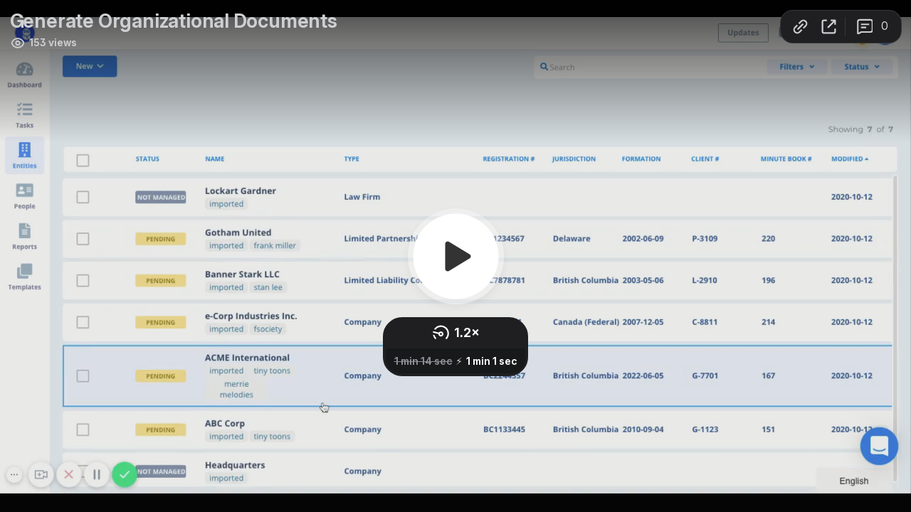

--- FILE ---
content_type: text/html; charset=utf-8
request_url: https://www.loom.com/embed/16ae0965dab041f48da39ebe50aff155
body_size: 6007
content:
<!doctype html>
<html lang="en">

<head>
  <link rel="preconnect" href="https://cdn.loom.com">
  <link rel="preconnect" href="https://luna.loom.com">
  <meta charset="utf-8" />
<meta name="viewport" content="width=device-width" />
<meta http-equiv="X-UA-Compatible" content="IE=edge,chrome=1">
<title>Generate Organizational Documents</title>


<link rel="alternate" type="application/json+oembed" href="https://www.loom.com/v1/oembed?url=https%3A%2F%2Fwww.loom.com%2Fshare%2F16ae0965dab041f48da39ebe50aff155&format=json">
<link rel="alternate" type="text/xml+oembed" href="https://www.loom.com/v1/oembed?url=https%3A%2F%2Fwww.loom.com%2Fshare%2F16ae0965dab041f48da39ebe50aff155&format=xml">


<meta name="slack-app-id" content="A9G1TH4S2">

<!-- SEO -->
<meta name="application-name" content="Loom" />
  <meta name="description" content="Use Loom to record quick videos of your screen and cam. Explain anything clearly and easily – and skip the meeting. An essential tool for hybrid workplaces." />

  <!-- open graph and twitter tags -->
    <meta property="og:site_name" content="Loom">
  <meta property="og:type" content="website">
  <meta property="og:url" content="https://www.loom.com">
  <meta property="og:title" content="Generate Organizational Documents">
      <meta property="og:description" content="Use Loom to record quick videos of your screen and cam. Explain anything clearly and easily – and skip the meeting. An essential tool for hybrid workplaces." />
    <meta property="og:image" content="https://cdn.loom.com/assets/img/og/loom-banner.png">
  <meta property="og:image:width" content="1200">
  <meta property="og:image:height" content="600">
  <meta name="twitter:card" content="summary_large_image" />




<!-- Web App Icons -->
<meta name="application-name" content="Loom">
<meta name="mobile-web-app-capable" content="yes">
<meta name="theme-color" content="#ffffff">
<meta name="apple-mobile-web-app-capable" content="yes">
<meta name="apple-mobile-web-app-status-bar-style" content="black-translucent">
<meta name="apple-mobile-web-app-title" content="Loom">
<meta name="msapplication-TileColor" content="#b91d47">
<meta name="msapplication-TileImage" content="https://cdn.loom.com/assets/favicons-loom/mstile-150x150.png">

<link rel="icon" href="https://cdn.loom.com/assets/favicons-loom/favicon.ico" sizes="any">
<link rel="icon" href="https://cdn.loom.com/assets/favicons-loom/favicon.svg" type="image/svg+xml">
<link rel="icon" type="image/png" sizes="32x32" href="https://cdn.loom.com/assets/favicons-loom/favicon-32x32.png">
<link rel="icon" type="image/png" sizes="192x192" href="https://cdn.loom.com/assets/favicons-loom/android-chrome-192x192.png">
<link rel="apple-touch-icon" sizes="180x180" href="https://cdn.loom.com/assets/favicons-loom/apple-touch-icon-180x180.png">
<link rel="mask-icon" color="#625df5" href="https://cdn.loom.com/assets/favicons-loom/safari-pinned-tab.svg">


  <link rel="stylesheet" href="https://cdn.loom.com/assets/css/vendor-1-28992268812300b1.css" />

  <link rel="stylesheet" href="https://cdn.loom.com/assets/css/vendor-2-28992268812300b1.css" />

  <link rel="stylesheet" href="https://cdn.loom.com/assets/css/vendor-3-28992268812300b1.css" />

  <link rel="stylesheet" href="https://cdn.loom.com/assets/css/vendor-4-28992268812300b1.css" />

  <link rel="stylesheet" href="https://cdn.loom.com/assets/css/vendor-41-d4f9c068f095be5d.css" />

  <link rel="stylesheet" href="https://cdn.loom.com/assets/css/embed-video-70efb14791a5e2b8.css" />


<script nonce="ZL4+wDd90wZHaE5o8/PXdMEv+mGDBJjxtgro9hscvYgg9zo5">
  window._LOOM_ = "%7O%22NGYNFFVNA_SRNGHER_TNGRF_NCV_XRL%22%3N%229ro5168p-32r7-4nsp-n17q-pp4oppnr60np%22%2P%22OVYYVAT_ERPNCGPUN_FVGR_XRL%22%3N%226Yq-a7bHNNNNNWKXybyTXC7sCMus-WzaKnlg9CA5%22%2P%22PUEBZR_RKGRAFVBA_VQ%22%3N%22yvrpoqqzxvvvuarqbozyzvyyubqwxqzo%22%2P%22PYVRAG_YBT_YRIRYF%22%3N%22sngny%2Preebe%2Pjnea%2Pvasb%22%2P%22PYBHQSEBAG_HEV%22%3N%22pqa.ybbz.pbz%22%2P%22NIFREIRE_PYBHQSEBAG_HEV%22%3N%22yhan.ybbz.pbz%22%2P%22RYRIVB_NPPBHAG_VQ%22%3N%225p7qp041087r9%22%2P%22TBBTYR_NCV_PYVRAG_VQ%22%3N%22443240113960-6zw529e3e24tcc4p9h57a9aqet01v911.nccf.tbbtyrhfrepbagrag.pbz%22%2P%22YBBZ_QRFXGBC_CEBGBPBY%22%3N%22ybbzQrfxgbc%3N%2S%2S%22%2P%22ZHK_RAI_XRL%22%3N%229ntt7cyq771c850zs45zfatc3%22%2P%22CHFU_FREIRE_CHOYVP_XRL%22%3N%22OSMAlOrBig4yrVK8OhRu7u2-7lFWCL2bSfWdV5HyfTxa57ZKc924pqoufgdF69Uz-IYo1wXEEm4LnRu7qTeFKFZ%22%2P%22FGEVCR_CHOYVP_XRL%22%3N%22cx_yvir_ZT87GpsZRyPHEEBsexfSFZ8k%22%2P%22QNGNQBT_EHZ_NCCYVPNGVBA_VQ%22%3N%227ns92855-r997-4q9o-nn41-839r1p64r6s3%22%2P%22QNGNQBT_EHZ_PYVRAG_GBXRA%22%3N%22choo1955571qp736r541o72313p6942242s%22%2P%22QNGNQBT_EHZ_RANOYR%22%3N%22gehr%22%2P%22QNGNQBT_EHZ_FREIVPR%22%3N%22ybbz-cebq%22%2P%22QNGNQBT_EHZ_FRFFVBA_FNZCYR_ENGR%22%3N%2215%22%2P%22QNGNQBT_EHZ_FRFFVBA_ERCYNL_FNZCYR_ENGR%22%3N%2215%22%2P%22QNGNQBT_YBT_PYVRAG_GBXRA%22%3N%22cho6n5r653719oonqp7o8q28o628o09oq41%22%2P%22QNGNQBT_YBT_RANOYR%22%3N%22gehr%22%2P%22QNGNQBT_YBT_FNZCYR_ENGR%22%3N%2210%22%2P%22QNGNQBT_YBT_FREIVPR%22%3N%22jroncc%22%2P%22YBBZ_FQX_NCV_XRL%22%3N%22677no500-qo70-4087-91ns-6rsqo06sss68%22%2P%22CNPXNTRF_PYBHQSEBAG_HEV%22%3N%22cnpxntrf.ybbz.pbz%22%2P%22FRAGEL_ERCYNLF_BA_REEBE_FNZCYR_ENGR%22%3N%220.001%22%2P%22SO_NCC_VQ%22%3N%221591221991190878%22%2P%22NQZVA_UHO_HEV%22%3N%22nqzva.ngynffvna.pbz%22%2P%22NABA_PBBXVR_QBZNVA%22%3N%22ybbz.pbz%22%2P%22NGYNFFVNA_TBIREANGBE_HEV%22%3N%22uggcf%3N%2S%2Stbireangbe-hv.cebq-rnfg.sebagraq.choyvp.ngy-cnnf.arg%22%2P%22NGYNFFVNA_BVQP_VAVGVNGVBA_EBHGR%22%3N%22uggcf%3N%2S%2Svq.ngynffvna.pbz%22%2P%22NGYNFFVNA_CEBSVYR_ZNANTRZRAG_HEV%22%3N%22uggcf%3N%2S%2Svq.ngynffvna.pbz%2Sznantr-cebsvyr%2Scebsvyr-naq-ivfvovyvgl%22%2P%22NGYNFFVNA_FABBCE_HEV%22%3N%22uggcf%3N%2S%2Sfabbce.cebq.ngy-cnnf.arg%2Spf%22%2P%22YBBZ_ONER_HEV%22%3N%22ybbz.pbz%22%2P%22YBBZ_ERPBEQ_JF_HEV%22%3N%22erpbeq.ybbz.pbz%22%2P%22YBBZ_FFE_HFRE_FUNQBJ_GRFG_RANOYR%22%3N%22gehr%22%2P%22YBBZ_FFE_HFRE_FUNQBJ_GRFG_VTABER_CNGUF%22%3N%22%5O%5Q%22%2P%22YBBZ_HEV%22%3N%22jjj.ybbz.pbz%22%2P%22YBBZ_IREFVBA%22%3N%2255qoos6%22%2P%22YBBZ_IREFVBA_AHZREVP%22%3N69254%2P%22ABQR_RAI%22%3N%22cebqhpgvba%22%7Q";



  window.__APOLLO_STATE__ = {"ROOT_QUERY":{"__typename":"Query","getCurrentUser":{"__typename":"UserNotLoggedIn"},"fetchVideoTranscript({\"captionsLanguageSelection\":null,\"password\":null,\"videoId\":\"16ae0965dab041f48da39ebe50aff155\"})":{"__typename":"InvalidRequestWarning","message":"No transcript associated with video"},"getVideo({\"id\":\"16ae0965dab041f48da39ebe50aff155\",\"password\":null})":{"__ref":"RegularUserVideo:16ae0965dab041f48da39ebe50aff155"}},"Avatar:{\"thumb\":\"avatars/908215_5ef30af90ae040578bd186ac2954fcba_192.jpg\"}":{"__typename":"Avatar","name":"5ef30af90ae040578bd186ac2954fcba","large":"avatars/908215_5ef30af90ae040578bd186ac2954fcba_1024.jpg","thumb":"avatars/908215_5ef30af90ae040578bd186ac2954fcba_192.jpg","iosLarge":"avatars/908215_5ef30af90ae040578bd186ac2954fcba_1024.jpg","iosThumb":"avatars/908215_5ef30af90ae040578bd186ac2954fcba_192.jpg","isAtlassianMastered":null},"RegularUser:908215":{"__typename":"RegularUser","id":"908215","first_name":"Kenneth","display_name":"Kenneth Laurin","avatars":[{"__ref":"Avatar:{\"thumb\":\"avatars/908215_5ef30af90ae040578bd186ac2954fcba_192.jpg\"}"}],"status":"verified","profile":null},"RegularUserVideo:16ae0965dab041f48da39ebe50aff155":{"__typename":"RegularUserVideo","id":"16ae0965dab041f48da39ebe50aff155","defaultThumbnails":{"__typename":"VideoDefaultThumbnailsSources","default":"sessions/thumbnails/16ae0965dab041f48da39ebe50aff155-00001.gif","static":"sessions/thumbnails/16ae0965dab041f48da39ebe50aff155-00001.jpg"},"signedThumbnails":{"__typename":"VideoThumbnailsSources","animatedPreview":"sessions/thumbnails/16ae0965dab041f48da39ebe50aff155-00001.mp4","default":"sessions/thumbnails/16ae0965dab041f48da39ebe50aff155-00001.jpg","default4X3":"sessions/thumbnails/16ae0965dab041f48da39ebe50aff155-4x3.jpg","defaultPlay":"sessions/thumbnails/16ae0965dab041f48da39ebe50aff155-with-play.jpg","ogFull":null,"full":null,"fullPlay":null,"defaultGif":"sessions/thumbnails/16ae0965dab041f48da39ebe50aff155-00001.gif","defaultGifPlay":"sessions/thumbnails/16ae0965dab041f48da39ebe50aff155-with-play.gif"},"nullableRawCdnUrl({\"acceptableMimes\":[\"DASH\"],\"password\":null})":{"__typename":"CloudfrontSignedUrlPayload","url":"https://cdn.loom.com/sessions/raw/16ae0965dab041f48da39ebe50aff155-manifest.mpd?Policy=[base64]&Key-Pair-Id=KQOSYIR44AIC0&Signature=VRwbp7ReY7CEmSdttJ7EkldngHr5mr2F35k590lmiXVJL5Fqq6ajP9lTDf0Hh%7EzKxpjlZk5Fs41QhmATfH3nG0OUc4Vs9R46FRdenv1keeeyirA6mGFC78vQ4LA-Zf64yQhkj%7EgTGKbF9b2TGOaaZnRNC3epSY8KieWcAQCq97ew-%7EobQ1Luhr9bczsTj88vb0KsnBbhva4%7EeFq7e4mzyYyT9LABwGeeW1VlssujJcrMVlYdcjLSgXKROf45TESMa2XmVp1kFz1WQQwAvROscT3VADg1kO-z4ChvACGUH5fENiopnWWt0sivqe4Vn%7EmGsMqn-5xF862ByBcKyxHNzQ__","credentials":{"__typename":"CloudfrontSignedCredentialsPayload","Policy":"[base64]","Signature":"C7cCSNFTUidWjOcDf5NBeeslsotPjb4uMaUhG9xXDGaYNN-M2ZXMLauCTWXDj9~zOlFUTn6rplE1~[base64]~P9xgoYmaDlV5VMvI59thAr2pKyG8lHiq~gHdwlzMwcUCgOg__","KeyPairId":"KQOSYIR44AIC0"}},"nullableRawCdnUrl({\"acceptableMimes\":[\"M3U8\"],\"password\":null})":{"__typename":"CloudfrontSignedUrlPayload","url":"https://luna.loom.com/id/16ae0965dab041f48da39ebe50aff155/rev/8c245c1a5dc56bf21e2ac13493278baec24c2bb4596afaa8f80f44327351775ff/resource/hls/playlist.m3u8?Policy=[base64]&Signature=K4DJrCA43V9ExrXRXRajhkzjvYoemV9J%7Es9N-kvW2jZtj0DwC84OAdfcel3k%7EnVKZ2VNKOIxuajz5hKH2o3LIP%7EVXdvr2II6VYZHuvB9l2seSIydLxrWk8r0L0m-IGnJNiJOUHyNRZXpPKUCPmo1fzsrM6-CGR2mi1H2LnEb8tkJdc8-qduwEdVdlhFiODpylE64gbK4aSTM3iQ1K%7EJsx2RnAs0fopxsKeOHUkS6pd4D65a8NVDXTxtWd5E2igXqDOoUbYGVQqggzZU4WK884SUM7MN-MvN9yBC%7EcFgadSmNtjJL0LdztHfJXtJ9beu4G1TTI1ReALn6t9UvXBUMXw__&Key-Pair-Id=APKAJQIC5BGSW7XXK7FQ","credentials":{"__typename":"CloudfrontSignedCredentialsPayload","Policy":"[base64]","Signature":"K4DJrCA43V9ExrXRXRajhkzjvYoemV9J~s9N-kvW2jZtj0DwC84OAdfcel3k~nVKZ2VNKOIxuajz5hKH2o3LIP~VXdvr2II6VYZHuvB9l2seSIydLxrWk8r0L0m-IGnJNiJOUHyNRZXpPKUCPmo1fzsrM6-CGR2mi1H2LnEb8tkJdc8-qduwEdVdlhFiODpylE64gbK4aSTM3iQ1K~Jsx2RnAs0fopxsKeOHUkS6pd4D65a8NVDXTxtWd5E2igXqDOoUbYGVQqggzZU4WK884SUM7MN-MvN9yBC~cFgadSmNtjJL0LdztHfJXtJ9beu4G1TTI1ReALn6t9UvXBUMXw__","KeyPairId":"APKAJQIC5BGSW7XXK7FQ"}},"active_video_transcript_id":null,"archived":false,"chapters":null,"comments_enabled":true,"comments_email_enabled":true,"complete":true,"createdAt":"2020-10-12T18:16:32.069Z","cta":{"__typename":"CTA","enabled":false,"url":null,"text":null,"mods":{"color":"#FFFFFF","border_radius":2,"background_color":"#19AEFF"},"is_auto":null,"approved_at":null},"currentUserCanEdit":false,"currentUserHasWatched":null,"current_user_is_owner":false,"description":null,"download_enabled":true,"downloadable":true,"downloadableBy":"anyone","email_gate_video_type":"NONE","stylizedCaptions":false,"viewerCaptionsOn":false,"folder_id":"45d8234e05224dd1b48af08420a9d4c3","folder":null,"hasBackground":false,"hasOverlay":false,"isCommunityLoom":false,"isOnWatchLaterList":false,"isParentOfPersonalizedCopies":false,"personalizationType":null,"isMeetingRecording":false,"calendarMeetingGuid":null,"is_protected":false,"isTeamShared":false,"loom_branded_player":true,"name":"Generate Organizational Documents","needs_password":false,"organization_idv2":"7065289","organization":null,"owner_id":908215,"owner":{"__ref":"RegularUser:908215"},"privacy":"public","processing_information":{"__typename":"ProcessingInformation","instant_editing_enabled":null,"noise_cancellation_type":null,"replacements":null,"trim_id":null,"trim_ranges":[],"videoUploadMessage":null,"videoUploadValid":null,"trim_progress":null,"split_segment_ttl":null},"record_reply_enabled":true,"s3_id":"16ae0965dab041f48da39ebe50aff155","salesforce_engagement_tracking":false,"show_analytics_to_viewer":true,"show_transcript_to_viewer":true,"spaces":null,"suggested_playback_rate":"none","use_emojis":true,"use_gif":true,"video_properties":{"__typename":"VideoProperties","avgBitRate":null,"client":null,"camera_enabled":null,"client_version":null,"countdown":null,"duration":74,"durationMs":74000,"externalUpload":null,"format":"dash","height":720,"ingestion_type":null,"liveRewindTrimmedSections":null,"mediaMetadataRotation":null,"microphone_enabled":false,"os":null,"os_version":null,"recordingClient":"extension","recording_type":"screen","recording_version":"v5","screen_type":"tab","sdkPartnerIdv2":null,"tab_audio":null,"trim_duration":74,"width":1280},"playable_duration":74,"signedDefaultThumbnails":{"__typename":"VideoDefaultThumbnailsSources","default":"sessions/thumbnails/16ae0965dab041f48da39ebe50aff155-00001.gif","static":"sessions/thumbnails/16ae0965dab041f48da39ebe50aff155-00001.jpg"},"source_duration":74,"thumbnails":{"__typename":"VideoThumbnailsSources","default":"sessions/thumbnails/16ae0965dab041f48da39ebe50aff155-00001.jpg","default4X3":"sessions/thumbnails/16ae0965dab041f48da39ebe50aff155-4x3.jpg","defaultPlay":"sessions/thumbnails/16ae0965dab041f48da39ebe50aff155-with-play.jpg","ogFull":null,"full":null,"fullPlay":null,"defaultGif":"sessions/thumbnails/16ae0965dab041f48da39ebe50aff155-00001.gif","defaultGifPlay":"sessions/thumbnails/16ae0965dab041f48da39ebe50aff155-with-play.gif","animatedPreview":"sessions/thumbnails/16ae0965dab041f48da39ebe50aff155-00001.mp4"},"viewerNeedsPermission":false,"viewers_can_weave":true,"views":{"__typename":"RegularUserVideoViewCounts","total":153,"distinct":122,"named":null},"visibility":"owner","waveform_generation":null,"white_label_player":false}};

</script>


<link
  rel="stylesheet"
  href="https://ds-cdn.prod-east.frontend.public.atl-paas.net/assets/font-rules/v5/atlassian-fonts.css"
  as="style"
/>

<link rel="preconnect" href="https://ds-cdn.prod-east.frontend.public.atl-paas.net" />
<link
  rel="preload"
  href="https://ds-cdn.prod-east.frontend.public.atl-paas.net/assets/fonts/atlassian-sans/v3/AtlassianSans-latin.woff2"
  as="font"
  type="font/woff2"
  crossorigin
/>
<link
  rel="preload stylesheet"
  href="https://ds-cdn.prod-east.frontend.public.atl-paas.net/assets/font-rules/v5/atlassian-fonts.css"
  as="style"
/>


  <meta name="robots" content="noindex">
  <!--    NOTE: Please do not remove the script tag below! -->
  <!--    It is essential for making embeds function inside of Atlassian products -->
  <!--    We pull the AAID from the window.aaid object to set the x-atlassian-auth-aaid header-->
  <script nonce="ZL4+wDd90wZHaE5o8/PXdMEv+mGDBJjxtgro9hscvYgg9zo5">
    
  </script>
</head>

<body>
  <main id="container">
  </main>

  
  <script nonce="ZL4+wDd90wZHaE5o8/PXdMEv+mGDBJjxtgro9hscvYgg9zo5" src="https://cdn.loom.com/assets/js/0runtime-5d7655214b00be1b.js"></script>
  
  <script nonce="ZL4+wDd90wZHaE5o8/PXdMEv+mGDBJjxtgro9hscvYgg9zo5" src="https://cdn.loom.com/assets/js/vendor-0-92bfdc295a067ef6.js"></script>
  
  <script nonce="ZL4+wDd90wZHaE5o8/PXdMEv+mGDBJjxtgro9hscvYgg9zo5" src="https://cdn.loom.com/assets/js/vendor-1-591569dd90059fbb.js"></script>
  
  <script nonce="ZL4+wDd90wZHaE5o8/PXdMEv+mGDBJjxtgro9hscvYgg9zo5" src="https://cdn.loom.com/assets/js/vendor-2-318a4db7febcf887.js"></script>
  
  <script nonce="ZL4+wDd90wZHaE5o8/PXdMEv+mGDBJjxtgro9hscvYgg9zo5" src="https://cdn.loom.com/assets/js/vendor-3-b6d5fe1519c9b510.js"></script>
  
  <script nonce="ZL4+wDd90wZHaE5o8/PXdMEv+mGDBJjxtgro9hscvYgg9zo5" src="https://cdn.loom.com/assets/js/vendor-4-8cfcdbe4bab64965.js"></script>
  
  <script nonce="ZL4+wDd90wZHaE5o8/PXdMEv+mGDBJjxtgro9hscvYgg9zo5" src="https://cdn.loom.com/assets/js/vendor-5-1f6317fd8866a417.js"></script>
  
  <script nonce="ZL4+wDd90wZHaE5o8/PXdMEv+mGDBJjxtgro9hscvYgg9zo5" src="https://cdn.loom.com/assets/js/vendor-6-15613a5fdfbd6d95.js"></script>
  
  <script nonce="ZL4+wDd90wZHaE5o8/PXdMEv+mGDBJjxtgro9hscvYgg9zo5" src="https://cdn.loom.com/assets/js/vendor-7-25bbd2b02e02f9a6.js"></script>
  
  <script nonce="ZL4+wDd90wZHaE5o8/PXdMEv+mGDBJjxtgro9hscvYgg9zo5" src="https://cdn.loom.com/assets/js/vendor-8-3a9d1f910375eada.js"></script>
  
  <script nonce="ZL4+wDd90wZHaE5o8/PXdMEv+mGDBJjxtgro9hscvYgg9zo5" src="https://cdn.loom.com/assets/js/vendor-9-1fbeda0ac8c06fdf.js"></script>
  
  <script nonce="ZL4+wDd90wZHaE5o8/PXdMEv+mGDBJjxtgro9hscvYgg9zo5" src="https://cdn.loom.com/assets/js/vendor-10-53a840c449af4d1c.js"></script>
  
  <script nonce="ZL4+wDd90wZHaE5o8/PXdMEv+mGDBJjxtgro9hscvYgg9zo5" src="https://cdn.loom.com/assets/js/vendor-11-88582ad5391408b0.js"></script>
  
  <script nonce="ZL4+wDd90wZHaE5o8/PXdMEv+mGDBJjxtgro9hscvYgg9zo5" src="https://cdn.loom.com/assets/js/vendor-12-48bf4b7681a2518f.js"></script>
  
  <script nonce="ZL4+wDd90wZHaE5o8/PXdMEv+mGDBJjxtgro9hscvYgg9zo5" src="https://cdn.loom.com/assets/js/vendor-13-ebabc9f54ce8382d.js"></script>
  
  <script nonce="ZL4+wDd90wZHaE5o8/PXdMEv+mGDBJjxtgro9hscvYgg9zo5" src="https://cdn.loom.com/assets/js/vendor-14-e8a1655c665d5c76.js"></script>
  
  <script nonce="ZL4+wDd90wZHaE5o8/PXdMEv+mGDBJjxtgro9hscvYgg9zo5" src="https://cdn.loom.com/assets/js/vendor-15-aa91f46e9bd7d8ca.js"></script>
  
  <script nonce="ZL4+wDd90wZHaE5o8/PXdMEv+mGDBJjxtgro9hscvYgg9zo5" src="https://cdn.loom.com/assets/js/vendor-16-ae108f152d8fc09f.js"></script>
  
  <script nonce="ZL4+wDd90wZHaE5o8/PXdMEv+mGDBJjxtgro9hscvYgg9zo5" src="https://cdn.loom.com/assets/js/vendor-17-14649a3bb46d947c.js"></script>
  
  <script nonce="ZL4+wDd90wZHaE5o8/PXdMEv+mGDBJjxtgro9hscvYgg9zo5" src="https://cdn.loom.com/assets/js/vendor-18-e4042eb326621644.js"></script>
  
  <script nonce="ZL4+wDd90wZHaE5o8/PXdMEv+mGDBJjxtgro9hscvYgg9zo5" src="https://cdn.loom.com/assets/js/vendor-19-babdbf992b34dfc2.js"></script>
  
  <script nonce="ZL4+wDd90wZHaE5o8/PXdMEv+mGDBJjxtgro9hscvYgg9zo5" src="https://cdn.loom.com/assets/js/vendor-20-6e10a93c3a4f0038.js"></script>
  
  <script nonce="ZL4+wDd90wZHaE5o8/PXdMEv+mGDBJjxtgro9hscvYgg9zo5" src="https://cdn.loom.com/assets/js/vendor-9264a70b-09d4203615df5740.js"></script>
  
  <script nonce="ZL4+wDd90wZHaE5o8/PXdMEv+mGDBJjxtgro9hscvYgg9zo5" src="https://cdn.loom.com/assets/js/vendor-619f19a7-61af4e19486ad2bc.js"></script>
  
  <script nonce="ZL4+wDd90wZHaE5o8/PXdMEv+mGDBJjxtgro9hscvYgg9zo5" src="https://cdn.loom.com/assets/js/vendor-23-51fbcc8a4cffb32a.js"></script>
  
  <script nonce="ZL4+wDd90wZHaE5o8/PXdMEv+mGDBJjxtgro9hscvYgg9zo5" src="https://cdn.loom.com/assets/js/vendor-24-b6ded19b14dc0b68.js"></script>
  
  <script nonce="ZL4+wDd90wZHaE5o8/PXdMEv+mGDBJjxtgro9hscvYgg9zo5" src="https://cdn.loom.com/assets/js/vendor-25-b754e087483cdee1.js"></script>
  
  <script nonce="ZL4+wDd90wZHaE5o8/PXdMEv+mGDBJjxtgro9hscvYgg9zo5" src="https://cdn.loom.com/assets/js/vendor-26-ebc180af08f7bb07.js"></script>
  
  <script nonce="ZL4+wDd90wZHaE5o8/PXdMEv+mGDBJjxtgro9hscvYgg9zo5" src="https://cdn.loom.com/assets/js/vendor-27-73e40202cc5e115c.js"></script>
  
  <script nonce="ZL4+wDd90wZHaE5o8/PXdMEv+mGDBJjxtgro9hscvYgg9zo5" src="https://cdn.loom.com/assets/js/vendor-28-23b13bf9afe3687c.js"></script>
  
  <script nonce="ZL4+wDd90wZHaE5o8/PXdMEv+mGDBJjxtgro9hscvYgg9zo5" src="https://cdn.loom.com/assets/js/vendor-29-5639748fea6878fb.js"></script>
  
  <script nonce="ZL4+wDd90wZHaE5o8/PXdMEv+mGDBJjxtgro9hscvYgg9zo5" src="https://cdn.loom.com/assets/js/vendor-30-f0de8761b5342031.js"></script>
  
  <script nonce="ZL4+wDd90wZHaE5o8/PXdMEv+mGDBJjxtgro9hscvYgg9zo5" src="https://cdn.loom.com/assets/js/vendor-31-3fa4b8bc1db80217.js"></script>
  
  <script nonce="ZL4+wDd90wZHaE5o8/PXdMEv+mGDBJjxtgro9hscvYgg9zo5" src="https://cdn.loom.com/assets/js/vendor-32-16187671b18e7609.js"></script>
  
  <script nonce="ZL4+wDd90wZHaE5o8/PXdMEv+mGDBJjxtgro9hscvYgg9zo5" src="https://cdn.loom.com/assets/js/vendor-33-dab362b73f072fc5.js"></script>
  
  <script nonce="ZL4+wDd90wZHaE5o8/PXdMEv+mGDBJjxtgro9hscvYgg9zo5" src="https://cdn.loom.com/assets/js/vendor-34-602bd96f7d29b2c0.js"></script>
  
  <script nonce="ZL4+wDd90wZHaE5o8/PXdMEv+mGDBJjxtgro9hscvYgg9zo5" src="https://cdn.loom.com/assets/js/vendor-35-63120f99814bc099.js"></script>
  
  <script nonce="ZL4+wDd90wZHaE5o8/PXdMEv+mGDBJjxtgro9hscvYgg9zo5" src="https://cdn.loom.com/assets/js/vendor-36-622c536a8d3080bb.js"></script>
  
  <script nonce="ZL4+wDd90wZHaE5o8/PXdMEv+mGDBJjxtgro9hscvYgg9zo5" src="https://cdn.loom.com/assets/js/vendor-37-d440acd7e7b1cee6.js"></script>
  
  <script nonce="ZL4+wDd90wZHaE5o8/PXdMEv+mGDBJjxtgro9hscvYgg9zo5" src="https://cdn.loom.com/assets/js/vendor-38-9373eda03799b31f.js"></script>
  
  <script nonce="ZL4+wDd90wZHaE5o8/PXdMEv+mGDBJjxtgro9hscvYgg9zo5" src="https://cdn.loom.com/assets/js/vendor-39-9eac78ff8050de0b.js"></script>
  
  <script nonce="ZL4+wDd90wZHaE5o8/PXdMEv+mGDBJjxtgro9hscvYgg9zo5" src="https://cdn.loom.com/assets/js/vendor-40-5f3ae7c51532bdbf.js"></script>
  
  <script nonce="ZL4+wDd90wZHaE5o8/PXdMEv+mGDBJjxtgro9hscvYgg9zo5" src="https://cdn.loom.com/assets/js/vendor-41-aaf68199724d0a4f.js"></script>
  
  <script nonce="ZL4+wDd90wZHaE5o8/PXdMEv+mGDBJjxtgro9hscvYgg9zo5" src="https://cdn.loom.com/assets/js/vendor-42-4adcc0984795889a.js"></script>
  
  <script nonce="ZL4+wDd90wZHaE5o8/PXdMEv+mGDBJjxtgro9hscvYgg9zo5" src="https://cdn.loom.com/assets/js/embed-video-cf36585009dd5a5f.js"></script>
  
  
  <script nonce="ZL4+wDd90wZHaE5o8/PXdMEv+mGDBJjxtgro9hscvYgg9zo5"
  
      type="text/javascript"
  >
    !function(){var analytics=window.analytics=window.analytics||[];if(!analytics.initialize)if(analytics.invoked)window.console&&console.error&&console.error("Segment snippet included twice.");else{analytics.invoked=!0;analytics.methods=["trackSubmit","trackClick","trackLink","trackForm","pageview","identify","reset","group","track","ready","alias","debug","page","once","off","on","addSourceMiddleware","addIntegrationMiddleware","setAnonymousId","addDestinationMiddleware"];analytics.factory=function(e){return function(){var t=Array.prototype.slice.call(arguments);t.unshift(e);analytics.push(t);return analytics}};for(var e=0;e<analytics.methods.length;e++){var key=analytics.methods[e];analytics[key]=analytics.factory(key)}analytics.load=function(key,e){var t=document.createElement("script");t.type="text/javascript";t.async=!0;t.src="https://evs.sgmt.loom.com/yhPeelcEJD/eejxbDiFfK.min.js";var n=document.getElementsByTagName("script")[0];n.parentNode.insertBefore(t,n);analytics._loadOptions=e};analytics.SNIPPET_VERSION="4.13.1";
  analytics.load("rggRFsCK29LOKVGyTLpt9xoXVhNNXaP6", { "integrations": {"Google Analytics":true,"Intercom":false} });

  
  }}();
</script>

  
</body>

</html>


--- FILE ---
content_type: text/css
request_url: https://cdn.loom.com/assets/css/embed-video-70efb14791a5e2b8.css
body_size: 26374
content:
:root{--pagePadding:clamp(var(--lns-space-large),2.8vw,var(--lns-space-xlarge));--mainContentMaxWidth:70rem;--navSidebarWidthExpanded:15rem;--navSidebarWidthCollapsed:4rem;--navSidebarWidth:var(--navSidebarWidthExpanded);--introHeaderTitleFontSize:clamp(var(--lns-fontSize-xxlarge),4vw,var(--lns-fontSize-xxxlarge));--profileBubbleOffset:calc(var(--lns-space-xlarge) + 1.5rem);--introHeaderTitleLineHeight:1.2;--introHeaderAvatarSize:clamp(3rem,7vw,5rem);--errorBarHeight:4.5rem;--errorBarTransitionDuration:350ms;--bodyTopOffset:0;--confirmation-modal-z-index:150}@media (max-width:800px){:root{--errorBarHeight:5.5rem}}ul{list-style:none}*{box-sizing:border-box;margin:0;outline-color:var(--lns-color-focusRing);padding:0}html{font-size:100%}body,html{height:100%;margin:0;padding:0;text-rendering:optimizeLegibility;width:100%;-webkit-font-smoothing:antialiased;-moz-osx-font-smoothing:grayscale;font-feature-settings:"kern" 1,"liga" 1;scroll-behavior:smooth}body{background:var(--lns-color-background);padding-top:var(--bodyTopOffset)}body.errorBarIsClosing,body.errorBarIsOpen{transition:padding var(--errorBarTransitionDuration)}body.errorBarIsOpen{--bodyTopOffset:var(--errorBarHeight)}h1{font-size:22px;font-weight:var(--lns-fontWeight-book)}a{color:inherit;text-decoration:none}strong{font-weight:var(--lns-fontWeight-bold)}[contenteditable],input,textarea{background-clip:initial;border-radius:0;font-family:inherit;outline:none}[contenteditable]:not[type=checklist],input:not[type=checklist],textarea:not[type=checklist]{appearance:none}fieldset{border:0}select{font-family:inherit}img{max-width:100%}summary::marker{content:""}.navigationBar{position:sticky;top:0;z-index:var(--header-z-index);--messageBarHeight:0;--messageBarDisplay:none}.loom-pricing-page-wrapper .navigationBar{--messageBarHeight:40px;--messageBarDisplay:flex}.non__sticky__navigationBar{top:0;z-index:var(--header-z-index);--messageBarHeight:0;--messageBarDisplay:none;max-height:var(--non-sticky-navigation-bar-height);padding-left:0}.loom-pricing-page-wrapper .non__sticky__navigationBar{--messageBarHeight:40px;--messageBarDisplay:flex}.navigationBar__wrapper{background:var(--lns-color-background);border-bottom:1px solid var(--lns-color-border);padding:1.25rem 2.5rem}.navigationBar__wrapper,.workify__navigationBar__wrapper{display:flex;justify-content:space-between;max-height:4.5rem;transition:transform .4s ease-in-out,background-color .5s linear,padding .2s ease-in;width:100%}.workify__navigationBar__wrapper{padding:2rem 2.5rem}.navigationBar__logo{background:url(https://cdn.loom.com/assets/img/logo/loom-logo-566a4f7b3d1ad146.svg) no-repeat;background-position:0;background-size:contain;font-size:0;max-width:12rem;min-height:2rem;width:100%}.navigationBar__nav{align-items:center;display:flex;list-style:none;margin:0;padding:0}.navigationBar__navItem{position:relative;transition:margin .2s ease-in}.navigationBar__navItem:not(:last-child){margin-right:2rem}.navigationBar__navItem.portal-destination-container{margin-left:-2rem;margin-right:1rem}.navigationBar__navItem.navigationBar__hamburger{margin-right:0}.navigationBar__navItem__search{align-items:center;cursor:pointer;display:flex}.navigationBar__navItem__welcomeAvatar{align-items:center;display:flex;justify-content:center}.navigationBar__notifBub{background:var(--lns-color-blurple);border-radius:100%;color:var(--lns-color-white);display:inline-block;font-size:12px;font-weight:700;height:1rem;line-height:1rem;margin-left:.2rem;text-align:center;vertical-align:super;width:1rem}.navigationBar__nav a.is-active{font-weight:600}.white a{color:var(--lns-color-white)!important}.navigationBar__nav a:hover{opacity:.8}.with-avatar,.with-button{margin-right:0!important}.with-avatar{cursor:pointer;min-width:2.5rem}.navigationBar__avatar{border-radius:100%;left:0;position:absolute;top:50%;transform:translateY(-50%);width:2.5rem}.with-narrow-spacing{border-radius:100%;font-size:.8rem;height:1.5rem;line-height:1.5rem;margin-right:1rem!important;text-align:center;width:1.5rem}.navigationBar__hamburger{background:url(https://cdn.loom.com/assets/img/icons/hamburger-eafd096325efdaea.svg) no-repeat;background-position:50%;background-repeat:no-repeat;background-size:1.2rem;border:0;cursor:pointer;display:none;height:1.5rem;width:1.5rem}.navigationBar__more{background:url(https://cdn.loom.com/assets/img/icons/chevron-grey-50b154940e00a2e8.svg) no-repeat 100%;cursor:pointer;padding-right:1rem}.navigationBar__menu{background:var(--lns-color-white);border-radius:0 0 var(--lns-radius-medium) var(--lns-radius-medium);box-shadow:0 4px 8px #516b983d;font-size:0;height:0;list-style:none;margin:0;min-width:200px;opacity:0;padding:0;pointer-events:none;position:absolute;right:0;top:100%;transition:opacity .1s ease-in-out;width:0}.navigationBar__menu.open{font-size:inherit;height:auto;opacity:1;pointer-events:auto;width:auto}.navigationBar__menu.contained{left:50%;min-width:13.5rem;top:calc(100% + 1.125rem);transform:translateX(-50%)}.navigationBar__menu a{color:var(--lns-color-grey8);cursor:pointer;display:block;padding:.5rem 1rem;text-decoration:none}.navigationBar__menu a.is-active{font-weight:600}.navigationBar a.alert{color:var(--lns-color-red)}.navigationBar__menu a:hover{background:#eff0f2}span.gradient-text{background:linear-gradient(302.01deg,var(--lns-color-blurple) 28.5%,var(--lns-color-blue) 99.18%);-webkit-background-clip:text;color:var(--lns-color-blurple);font-weight:600;-webkit-text-fill-color:#0000}@media (max-width:1024px){.navigationBar__wrapper{padding:1.25rem 2rem}.navigationBar__navItem:not(:last-child){margin-right:1.5rem}}@media (max-width:768px){.navigationBar__navItem{display:none}.isMobile,.navigationBar__hamburger{display:block!important}}@media (max-width:1024px) and (min-width:768px){.marketing.loggedout .navigationBar__navItem:nth-child(2){display:none}}.navigationBar.empty.loggedout .navigationBar__wrapper,.navigationBar.loggedout.signup .navigationBar__wrapper{position:relative}.tts-ftux-nudge_floatingWrapper_Ral{align-items:center;background:var(--lns-gradient-ai-primary);border-radius:var(--lns-radius-200);bottom:25px;display:flex;justify-content:center;opacity:0;padding:2px;pointer-events:none;position:absolute;right:15px;transform:translateY(25px);transition:opacity .3s,transform .4s,bottom .1s ease-in-out;--lns-unit:8px!important;--lvp-unit:8px!important;--lns-fontSize-body-md:14px!important;--lns-fontSize-small:12px!important;--lns-space-xsmall:4px!important;--lns-space-small:8px!important;--lns-space-medium:16px!important;--lns-radius-100:8px!important;--lns-radius-150:12px!important;--lns-radius-175:14px!important;--lns-radius-200:16px!important}.transport-is-open .tts-ftux-nudge_floatingWrapper_Ral{bottom:calc(var(--video-play-bar-height, 48px) + 25px)}.theaterMode .tts-ftux-nudge_floatingWrapper_Ral{bottom:calc(25px + var(--lns-space-small, 8px))}.theaterMode .transport-is-open .tts-ftux-nudge_floatingWrapper_Ral{bottom:calc(var(--video-play-bar-height, 48px) + var(--lns-space-medium, 16px) + 30px)}.tts-ftux-nudge_floatingWrapper_Ral[data-visible=true]{opacity:1;transform:translateY(0);transition:opacity .2s,transform .4s,bottom .1s ease-in-out}.tts-ftux-nudge_floatingWrapper_Ral>div{background:var(--lns-color-background);border-radius:var(--lns-radius-175)}.tts-ftux-nudge_closeButtonContainer_dQj{align-items:center;display:flex;height:24px;justify-content:center;position:absolute;right:12px;top:12px;width:24px;z-index:10}.tts-ftux-nudge_featureImg_U43{border-radius:var(--lns-radius-200);display:block;height:auto;margin:4px auto 0;width:100%}.meeting-in-progress-background_blueGradientWithText_Mo4{background-image:url("data:image/svg+xml;charset=utf-8,%3Csvg xmlns='http://www.w3.org/2000/svg' width='632' height='415' fill='none' viewBox='0 0 632 415'%3E%3Cg clip-path='url(%23a)'%3E%3Cpath fill='%23fff' d='M0 0h632v414.159H0z'/%3E%3Cpath fill='%231B4C97' d='M0 0h632v414.159H0z'/%3E%3Cg filter='url(%23b)'%3E%3Ccircle cx='316' cy='371' r='246' fill='%231868DB' fill-opacity='.75'/%3E%3C/g%3E%3Cpath fill='%23fff' d='M336 168.776h-11.697l10.13-5.849-2.224-3.854-10.13 5.849 5.847-10.129-3.854-2.226-5.847 10.129V151h-4.45v11.697l-5.849-10.13-3.853 2.225 5.848 10.128-10.13-5.847-2.224 3.853 10.13 5.849H296v4.449h11.695l-10.128 5.849 2.224 3.854 10.129-5.847-5.848 10.128 3.854 2.225 5.848-10.13V191h4.45v-11.696l5.847 10.129 3.854-2.225-5.848-10.13 10.129 5.849 2.225-3.854-10.129-5.848h11.696v-4.449zm-20 8.276a6.074 6.074 0 1 1 0-12.149 6.074 6.074 0 0 1 0 12.149M133.484 241v-23.281H140l4.172 11.5q.219.703.531 1.719.329 1.015.656 2.124.345 1.11.625 2.11.297 1 .485 1.672h-1.125l.468-1.672q.282-1 .61-2.11.344-1.108.656-2.124t.531-1.719l4.11-11.5h6.531V241h-4.406v-11.453q0-.766.015-1.813.016-1.047.047-2.218.048-1.188.078-2.375a88 88 0 0 0 .032-2.297h.546q-.358 1.203-.75 2.468-.374 1.25-.734 2.422-.359 1.172-.672 2.157a59 59 0 0 1-.531 1.656L147.703 241h-3.656l-4.219-11.453-.562-1.656a199 199 0 0 1-.672-2.157q-.36-1.171-.766-2.422-.39-1.265-.781-2.468h.672q.015 1.094.047 2.297l.062 2.375q.032 1.171.047 2.218.031 1.047.031 1.813V241zm35.204.375q-2.485 0-4.329-1.109a7.54 7.54 0 0 1-2.828-3.047q-1-1.954-1-4.453 0-2.516 1.016-4.469 1.03-1.953 2.828-3.063 1.813-1.109 4.156-1.109 1.813 0 3.281.625a7.35 7.35 0 0 1 2.532 1.766q1.062 1.14 1.64 2.718.578 1.563.578 3.454v1.156h-14.421v-2.828h12.312l-1.937.703q0-1.312-.485-2.266a3.4 3.4 0 0 0-1.343-1.469q-.86-.531-2.079-.531-1.187 0-2.062.531a3.5 3.5 0 0 0-1.359 1.469q-.47.954-.469 2.266v1.875q0 1.344.484 2.359a3.67 3.67 0 0 0 1.391 1.578q.922.563 2.218.563.939 0 1.672-.282.735-.28 1.219-.781a3.1 3.1 0 0 0 .703-1.172h3.969a6.1 6.1 0 0 1-1.391 2.875q-1.062 1.234-2.703 1.938-1.625.703-3.593.703m17.343 0q-2.484 0-4.328-1.109a7.54 7.54 0 0 1-2.828-3.047q-1-1.954-1-4.453 0-2.516 1.016-4.469 1.03-1.953 2.828-3.063 1.812-1.109 4.156-1.109 1.812 0 3.281.625a7.4 7.4 0 0 1 2.532 1.766q1.062 1.14 1.64 2.718.579 1.563.578 3.454v1.156h-14.422v-2.828h12.313l-1.938.703q0-1.312-.484-2.266a3.4 3.4 0 0 0-1.344-1.469q-.859-.531-2.078-.531-1.188 0-2.062.531a3.5 3.5 0 0 0-1.36 1.469q-.469.954-.469 2.266v1.875q0 1.344.485 2.359a3.66 3.66 0 0 0 1.391 1.578q.922.563 2.218.563.938 0 1.672-.282.735-.28 1.219-.781a3.1 3.1 0 0 0 .703-1.172h3.969a6.1 6.1 0 0 1-1.391 2.875q-1.062 1.234-2.703 1.938-1.625.703-3.594.703m19.047-16.875v3.406h-10.531V224.5zm-7.656-4.5h4.281v16.078q0 .844.344 1.188.359.328 1.312.328h1.7189999999999999V241h-2.5309999999999997q-2.64 0-3.891-1.047-1.234-1.047-1.234-3.234zM207 241v-16.5h4.297V241zm-.047-19.25v-4.031h4.391v4.031zm11.5 10V241h-4.297v-16.5h4.219v4.25h-.781q.797-2.203 2.234-3.391 1.454-1.203 3.656-1.203 1.75 0 3.063.766 1.312.75 2.047 2.203.734 1.453.734 3.547V241h-4.297v-9.578q0-1.734-.828-2.625-.828-.906-2.344-.906-.984 0-1.765.406-.767.407-1.203 1.265-.438.844-.438 2.188m21.375 16q-2.265 0-3.875-.656-1.61-.64-2.547-1.844-.921-1.188-1.156-2.781h4.172q.171.656.64 1.109.47.47 1.172.703.72.25 1.594.25 1.765 0 2.719-.969.969-.952.969-2.796v-2.516h-.016a5.2 5.2 0 0 1-1.234 1.594 4.8 4.8 0 0 1-1.672.922 6.6 6.6 0 0 1-2.016.296q-2.14 0-3.75-1.078t-2.5-2.968q-.89-1.906-.89-4.36 0-2.5.89-4.406.906-1.922 2.516-3 1.61-1.094 3.703-1.094 1.078 0 2 .313.937.297 1.687.906.75.61 1.282 1.547h.015V224.5h4.25v15.953q0 2.594-1.031 4.188-1.016 1.61-2.812 2.359-1.782.75-4.11.75m-.172-10.172q1.22 0 2.125-.609.923-.625 1.422-1.75.5-1.125.5-2.625 0-1.516-.5-2.625-.5-1.125-1.422-1.735-.906-.625-2.125-.625-1.171 0-2.047.579-.859.578-1.343 1.703-.485 1.109-.485 2.703t.485 2.703 1.343 1.703q.876.578 2.047.578M257.188 241v-16.5h4.296V241zm-.047-19.25v-4.031h4.39v4.031zm13.875 19.641q-2.079 0-3.719-.641-1.625-.64-2.609-1.875-.985-1.25-1.126-3.016h4.235q.125 1.125.922 1.766.812.64 2.219.641 1.359 0 2.124-.516.782-.531.782-1.344 0-.703-.594-1.125-.578-.437-1.609-.64l-2.844-.563q-2.39-.484-3.625-1.687-1.234-1.219-1.234-3.11 0-1.531.828-2.687.843-1.156 2.375-1.797 1.53-.656 3.625-.656 2.077 0 3.625.687 1.562.672 2.453 1.906.89 1.235.937 2.954h-4q-.015-1.048-.828-1.735-.797-.687-2.078-.687-1.235 0-1.953.546-.703.532-.703 1.313 0 .687.547 1.125.562.438 1.546.641l3.047.625q2.485.5 3.657 1.609 1.172 1.094 1.172 2.906 0 1.641-.922 2.844-.907 1.203-2.532 1.859-1.61.657-3.718.657m24.953-.047a6.1 6.1 0 0 1-2.016-.328 5.2 5.2 0 0 1-1.687-.938 5.4 5.4 0 0 1-1.235-1.609h-.015V241h-4.235v-23.281h4.297v9.093h.016a5.2 5.2 0 0 1 1.265-1.484 4.9 4.9 0 0 1 1.657-.875 6.4 6.4 0 0 1 1.984-.297q2.125 0 3.719 1.094 1.593 1.078 2.484 3.016.906 1.937.906 4.468 0 2.578-.89 4.516-.876 1.938-2.485 3.016-1.593 1.078-3.765 1.078m-1.063-3.532q1.173 0 2.032-.593.875-.594 1.359-1.719.484-1.14.484-2.766 0-1.625-.484-2.75-.485-1.125-1.359-1.718-.86-.594-2.032-.594-1.219 0-2.14.625-.907.625-1.407 1.765-.5 1.125-.5 2.672 0 1.532.5 2.672t1.407 1.782q.921.624 2.14.624m17.75 3.563q-2.484 0-4.328-1.109a7.54 7.54 0 0 1-2.828-3.047q-1-1.954-1-4.453 0-2.516 1.016-4.469 1.03-1.953 2.828-3.063 1.813-1.109 4.156-1.109 1.812 0 3.281.625a7.34 7.34 0 0 1 2.531 1.766q1.063 1.14 1.641 2.718.579 1.563.578 3.454v1.156h-14.422v-2.828h12.313l-1.938.703q0-1.312-.484-2.266a3.4 3.4 0 0 0-1.344-1.469q-.859-.531-2.078-.531-1.188 0-2.062.531a3.5 3.5 0 0 0-1.36 1.469q-.468.954-.468 2.266v1.875q0 1.344.484 2.359a3.67 3.67 0 0 0 1.39 1.578q.923.563 2.219.563.938 0 1.672-.282.735-.28 1.219-.781a3.1 3.1 0 0 0 .703-1.172h3.969a6.1 6.1 0 0 1-1.391 2.875q-1.062 1.234-2.703 1.938-1.625.703-3.594.703m9.938-.375v-16.5h4.297V241zm-.047-19.25v-4.031h4.391v4.031zm11.5 10V241h-4.297v-16.5h4.219v4.25h-.781q.797-2.203 2.234-3.391 1.453-1.203 3.656-1.203 1.75 0 3.063.766 1.312.75 2.047 2.203.734 1.453.734 3.547V241h-4.297v-9.578q0-1.734-.828-2.625-.828-.906-2.344-.906-.985 0-1.765.406-.766.407-1.204 1.265-.437.844-.437 2.188m21.375 16q-2.266 0-3.875-.656-1.61-.64-2.547-1.844-.922-1.188-1.156-2.781h4.172q.171.656.64 1.109.469.47 1.172.703a4.8 4.8 0 0 0 1.594.25q1.765 0 2.719-.969.968-.952.968-2.796v-2.516h-.015q-.5.969-1.235 1.594a4.8 4.8 0 0 1-1.671.922 6.6 6.6 0 0 1-2.016.296q-2.14 0-3.75-1.078t-2.5-2.968q-.891-1.906-.891-4.36 0-2.5.891-4.406.906-1.922 2.516-3 1.609-1.094 3.703-1.094a6.2 6.2 0 0 1 2 .313q.937.297 1.687.906.75.61 1.281 1.547h.016V224.5h4.25v15.953q0 2.594-1.031 4.188-1.016 1.61-2.813 2.359-1.78.75-4.109.75m-.172-10.172q1.219 0 2.125-.609.923-.625 1.422-1.75.5-1.125.5-2.625 0-1.516-.5-2.625-.5-1.125-1.422-1.735-.906-.625-2.125-.625-1.172 0-2.047.579-.86.578-1.344 1.703-.484 1.109-.484 2.703t.484 2.703 1.344 1.703q.875.578 2.047.578M372.781 241v-16.5h4.141v2.781h.047q.453-1.469 1.422-2.187.968-.735 2.593-.735.391 0 .719.016.343.015.594.047v3.719a12 12 0 0 0-.781-.063 14 14 0 0 0-1.141-.047q-.937 0-1.687.438-.75.421-1.188 1.281-.422.844-.422 2.125V241zm18.438.375q-2.485 0-4.328-1.109a7.54 7.54 0 0 1-2.829-3.047q-1-1.954-1-4.453 0-2.516 1.016-4.469 1.031-1.953 2.828-3.063 1.813-1.109 4.156-1.109 1.813 0 3.282.625a7.34 7.34 0 0 1 2.531 1.766q1.062 1.14 1.641 2.718.578 1.563.578 3.454v1.156h-14.422v-2.828h12.312l-1.937.703q0-1.312-.485-2.266a3.4 3.4 0 0 0-1.343-1.469q-.86-.531-2.078-.531-1.188 0-2.063.531a3.5 3.5 0 0 0-1.359 1.469q-.47.954-.469 2.266v1.875q0 1.344.484 2.359a3.67 3.67 0 0 0 1.391 1.578q.922.563 2.219.563.937 0 1.672-.282a3.3 3.3 0 0 0 1.218-.781q.485-.515.704-1.172h3.968a6.1 6.1 0 0 1-1.39 2.875q-1.063 1.234-2.704 1.938-1.625.703-3.593.703m17.375 0q-2.454 0-4.297-1.094a7.6 7.6 0 0 1-2.875-3.031q-1.016-1.937-1.016-4.484t1.016-4.5q1.031-1.953 2.875-3.047 1.843-1.094 4.297-1.094 1.593 0 2.937.469a7.2 7.2 0 0 1 2.344 1.328 6.5 6.5 0 0 1 1.609 2.031q.61 1.172.735 2.594h-4.188a3.9 3.9 0 0 0-.359-1.188 2.9 2.9 0 0 0-.703-.906 3 3 0 0 0-1.016-.594 3.7 3.7 0 0 0-1.297-.218q-1.235 0-2.109.625-.875.624-1.344 1.781-.453 1.156-.453 2.719 0 1.561.453 2.703.47 1.14 1.344 1.765t2.109.625q.718 0 1.282-.203a2.8 2.8 0 0 0 1-.594q.422-.39.687-.921.265-.547.391-1.219h4.203a6.6 6.6 0 0 1-.688 2.578 6.65 6.65 0 0 1-1.609 2.047 7.4 7.4 0 0 1-2.375 1.359q-1.344.47-2.953.469m17.203 0q-2.454 0-4.328-1.078a7.57 7.57 0 0 1-2.907-3.016q-1.03-1.937-1.031-4.515t1.031-4.516q1.047-1.953 2.907-3.031 1.874-1.094 4.328-1.094 2.484 0 4.328 1.094 1.86 1.078 2.891 3.031 1.046 1.938 1.046 4.516t-1.046 4.515a7.47 7.47 0 0 1-2.891 3.016q-1.844 1.078-4.328 1.078m0-3.531q1.203 0 2.078-.61.875-.609 1.359-1.75.5-1.14.5-2.718 0-1.594-.5-2.735-.485-1.14-1.359-1.75-.875-.624-2.078-.625-1.172 0-2.063.61-.89.609-1.375 1.765-.484 1.141-.484 2.735 0 1.578.484 2.718.484 1.141 1.36 1.75.89.61 2.078.61M436.219 241v-16.5h4.14v2.781h.047q.453-1.469 1.422-2.187.97-.735 2.594-.735.39 0 .719.016.344.015.593.047v3.719a12 12 0 0 0-.781-.063 14 14 0 0 0-1.141-.047q-.937 0-1.687.438-.75.421-1.187 1.281-.423.844-.422 2.125V241zm17.422.344q-2.14 0-3.75-1.078t-2.5-3.016q-.891-1.938-.891-4.516 0-2.531.891-4.468.906-1.938 2.515-3.016 1.61-1.094 3.703-1.094 1.079 0 2 .297a4.9 4.9 0 0 1 1.657.875q.734.579 1.25 1.484h.031v-9.093h4.297V241h-4.235v-2.531h-.031a5.1 5.1 0 0 1-1.234 1.609 5 5 0 0 1-1.672.938 6.1 6.1 0 0 1-2.031.328m1.078-3.532q1.219 0 2.125-.624.921-.641 1.422-1.782.5-1.14.5-2.672 0-1.547-.5-2.672-.501-1.14-1.422-1.765-.906-.625-2.125-.625-1.172 0-2.047.594-.86.593-1.344 1.718t-.484 2.75q0 1.626.484 2.766.485 1.125 1.344 1.719.875.593 2.047.593m18.406 3.563q-2.484 0-4.328-1.109a7.53 7.53 0 0 1-2.828-3.047q-1-1.954-1-4.453 0-2.516 1.015-4.469 1.032-1.953 2.828-3.063 1.813-1.109 4.157-1.109 1.812 0 3.281.625a7.34 7.34 0 0 1 2.531 1.766q1.063 1.14 1.641 2.718.578 1.563.578 3.454v1.156h-14.422v-2.828h12.313l-1.938.703q0-1.312-.484-2.266a3.4 3.4 0 0 0-1.344-1.469q-.86-.531-2.078-.531-1.187 0-2.063.531a3.5 3.5 0 0 0-1.359 1.469q-.47.954-.469 2.266v1.875q0 1.344.485 2.359a3.67 3.67 0 0 0 1.39 1.578q.922.563 2.219.563.937 0 1.672-.282a3.3 3.3 0 0 0 1.219-.781 3.1 3.1 0 0 0 .703-1.172h3.968a6.1 6.1 0 0 1-1.39 2.875q-1.063 1.234-2.703 1.938-1.625.703-3.594.703m16.328-.031q-2.14 0-3.75-1.078t-2.5-3.016q-.891-1.938-.891-4.516 0-2.531.891-4.468.906-1.938 2.516-3.016 1.61-1.094 3.703-1.094a6.5 6.5 0 0 1 2 .297 4.9 4.9 0 0 1 1.656.875q.735.579 1.25 1.484h.031v-9.093h4.297V241h-4.234v-2.531h-.031a5.1 5.1 0 0 1-1.235 1.609 5 5 0 0 1-1.672.938 6.1 6.1 0 0 1-2.031.328m1.078-3.532q1.22 0 2.125-.624.923-.641 1.422-1.782.5-1.14.5-2.672 0-1.547-.5-2.672-.5-1.14-1.422-1.765-.906-.625-2.125-.625-1.171 0-2.047.594-.859.593-1.343 1.718-.485 1.125-.485 2.75t.485 2.766q.484 1.125 1.343 1.719.876.593 2.047.593'/%3E%3C/g%3E%3Cdefs%3E%3CclipPath id='a'%3E%3Cpath fill='%23fff' d='M0 0h632v414.159H0z'/%3E%3C/clipPath%3E%3Cfilter id='b' width='832' height='832' x='-100' y='-45' color-interpolation-filters='sRGB' filterUnits='userSpaceOnUse'%3E%3CfeFlood flood-opacity='0' result='BackgroundImageFix'/%3E%3CfeBlend in='SourceGraphic' in2='BackgroundImageFix' result='shape'/%3E%3CfeGaussianBlur result='effect1_foregroundBlur_11106_699108' stdDeviation='85'/%3E%3C/filter%3E%3C/defs%3E%3C/svg%3E");background-position:50%;background-repeat:no-repeat;background-size:cover;height:100%;width:100%}.meeting-recording-image_aspectRatioLarge_wnk{aspect-ratio:647/364;border-radius:10px;height:auto;overflow:hidden;position:relative;width:100%;z-index:1}.meeting-recording-image_aspectRatioSmall_cQZ{aspect-ratio:303/170;height:auto;width:100%}.ftux-wrapper_fadeInTooltip_kcd{animation:ftux-wrapper_fadeIn_VIZ 1s ease .2s forwards;opacity:0}@keyframes ftux-wrapper_fadeIn_VIZ{to{opacity:1}}.navigation_meetingPageTabs_zTv{position:relative}.navigation_meetingPageTabs_zTv [role=tablist]{overflow:visible}.meeting-recordings-setup-finished-ftux_bubble_Bvu{background:#fff;border:2px solid var(--lns-color-blurple);border-radius:24px;display:inline-block;height:auto;padding:0;position:absolute;right:-29px;top:60px;white-space:normal;width:300px;word-break:break-word;z-index:100}.meeting-recordings-setup-finished-ftux_bubble_Bvu:after{border-color:#fff #0000;border-style:solid;border-width:0 10px 14px;content:"";display:block;left:231px;position:absolute;top:-14px;width:0;z-index:1}.meeting-recordings-setup-finished-ftux_bubble_Bvu:before{border-color:var(--lns-color-blurple) #0000;border-style:solid;border-width:0 11px 15px;content:"";display:block;left:230px;position:absolute;top:-17px;width:0;z-index:0}.meeting_meetingWrapper_zUW{--animationDuration:180ms;--animationDelay:70ms;--opacityTransition:opacity var(--animationDuration) var(--animationDelay);--boxShadowTransition:box-shadow var(--animationDuration) var(--animationDelay);--transformTransition:transform var(--animationDuration) var(--animationDelay)}.meeting_meetingWrapper_zUW:focus-within .meeting_meetingSettingsMenu_rdB,.meeting_meetingWrapper_zUW:hover .meeting_meetingSettingsMenu_rdB{opacity:1;transition:opacity var(--animationDuration) var(--animationDelay)}.meeting_meetingLink_ecH:hover{color:var(--lns-color-blurple);text-decoration:underline}@media (min-width:64em){.meeting_meetingSettingsMenu_rdB{opacity:0;transition:opacity var(--animationDuration) var(--animationDelay)}}.right-panel-resizer_resizerLine_SHD{align-items:center;background:var(--lns-color-border);cursor:col-resize;display:flex;height:100%;justify-content:center;overflow:visible;position:relative;width:4px}.right-panel-resizer_resizerLine_SHD:hover{background:var(--lns-color-primary)}.right-panel-resizer_resizerLine_SHD.right-panel-resizer_dragging_fAB{background:var(--lns-color-primaryActive)}.right-panel-resizer_resizerLine_SHD{transition:background-color .2s ease,border-color .2s ease}.mention-suggestion_underlinedText_vn5{text-decoration:underline}.autoresize-mention-textarea_mentionWrapper_p22{background:#0000;border:none;color:inherit;font-family:inherit;min-width:0;width:100%}.autoresize-mention-textarea_mentionWrapper_p22>div:nth-child(2){background:unset!important;top:12px!important}.autoresize-mention-textarea_mentionWrapper_p22 .autoresize-mention-textarea_mentionWrapper__highlighter_V12,.autoresize-mention-textarea_mentionWrapper_p22 .autoresize-mention-textarea_mentionWrapper__input_jBF{-webkit-appearance:none;appearance:none;border-radius:var(--lns-formFieldRadius);line-height:var(--lns-lineHeight-medium);max-height:calc(1px + (4*var(--lns-unit))*3)!important;min-height:calc(1px + var(--lns-unit)*4);padding:7px 10px}.autoresize-mention-textarea_mentionWrapper_p22 .autoresize-mention-textarea_mentionWrapper__highlighter_V12{border:none!important;overflow-y:hidden}.autoresize-mention-textarea_mentionWrapper_p22 .autoresize-mention-textarea_mentionWrapper__input_jBF{background-color:var(--lns-color-formFieldBackground)!important;border:none;box-shadow:inset 0 0 0 var(--lns-formFieldBorderWidth) var(--lns-color-formFieldBorder);color:inherit;outline:none;overflow-y:auto!important;resize:none;transition:box-shadow .3s}.autoresize-mention-textarea_mentionWrapper_p22 .autoresize-mention-textarea_mentionWrapper__input_jBF:hover{box-shadow:inset 0 0 0 var(--lns-formFieldBorderWidthFocus) var(--lns-color-blurple)}.autoresize-mention-textarea_mentionWrapper_p22 .autoresize-mention-textarea_mentionWrapper__input_jBF:focus{box-shadow:var(--lns-formFieldBorderShadowFocus);outline:none!important}.autoresize-mention-textarea_mentionWrapper_p22 .autoresize-mention-textarea_mentionWrapper__input_jBF:disabled{background-color:var(--lns-color-disabledBackground);color:var(--lns-color-disabledContent)}.autoresize-mention-textarea_mentionWrapper_p22 .autoresize-mention-textarea_mentionWrapper__input_jBF:disabled:hover{box-shadow:inset 0 0 0 var(--lns-formFieldBorderWidth) var(--lns-color-formFieldBorder)}.autoresize-mention-textarea_mentionWrapper_p22 .autoresize-mention-textarea_mentionWrapper__input_jBF::placeholder{color:var(--lns-color-bodyDimmed)}.autoresize-mention-textarea_mentionWrapper_p22 .autoresize-mention-textarea_mentionWrapper__suggestions__list_QaF{background-color:var(--lns-color-grey8);border-radius:calc(var(--lns-unit, 8px)*3);color:var(--lns-color-white);min-width:calc(var(--lns-unit, 8px)*40);overflow:hidden;padding:var(--lns-space-small) 0!important}.autoresize-mention-textarea_mentionWrapper_p22 .autoresize-mention-textarea_mentionWrapper__suggestions__item_lMn{padding:var(--lns-space-small) var(--lns-space-medium)}.autoresize-mention-textarea_mentionWrapper_p22 .autoresize-mention-textarea_mentionWrapper__suggestions__item--focused_yli{background-color:var(--lns-color-grey7);padding:var(--lns-space-small) var(--lns-space-medium)}.autoresize-mention-textarea_endOfVideoNudge_bVf{color:var(--lns-color-body);width:100%}.autoresize-mention-textarea_endOfVideoNudge_bVf .autoresize-mention-textarea_mentionWrapper__highlighter_V12,.autoresize-mention-textarea_endOfVideoNudge_bVf .autoresize-mention-textarea_mentionWrapper__input_jBF{background-color:initial!important;border:none!important;box-shadow:none;height:4lh;outline:none!important;padding:var(--lns-space-medium) var(--lns-space-medium) var(--lns-space-medium) calc(var(--lns-space-medium) + var(--lns-space-xsmall))}.autoresize-mention-textarea_endOfVideoNudge_bVf .autoresize-mention-textarea_mentionWrapper__highlighter_V12:focus,.autoresize-mention-textarea_endOfVideoNudge_bVf .autoresize-mention-textarea_mentionWrapper__highlighter_V12:hover,.autoresize-mention-textarea_endOfVideoNudge_bVf .autoresize-mention-textarea_mentionWrapper__input_jBF:focus,.autoresize-mention-textarea_endOfVideoNudge_bVf .autoresize-mention-textarea_mentionWrapper__input_jBF:hover{box-shadow:none!important;outline:none!important}.autoresize-mention-textarea_error_FQP .autoresize-mention-textarea_mentionWrapper__input_jBF{outline:2px solid var(--lns-color-danger)}.autoresize-mention-textarea_empty_p9N .autoresize-mention-textarea_mentionWrapper__input_jBF{border:none;box-shadow:unset!important}.autoresize-mention-textarea_empty_p9N ::-webkit-scrollbar{width:6px}.autoresize-mention-textarea_empty_p9N ::-webkit-scrollbar-thumb{background:var(--lns-color-border);border-radius:10px}.autoresize-mention-textarea_empty_p9N .autoresize-mention-textarea_mentionWrapper__highlighter_V12,.autoresize-mention-textarea_empty_p9N .autoresize-mention-textarea_mentionWrapper__input_jBF{max-height:calc(1px + (4*var(--lns-unit))*7)!important}.autoresize-mention-textarea_mention_XU8{background-color:var(--lns-color-background);border-radius:2px;color:#098ee1;margin:-2px 0;padding:2px 0;position:relative;z-index:1}.autoresize-mention-textarea_mention_XU8:after{background-color:#4899cb33;border-radius:2px;bottom:0;content:"";display:block;left:0;position:absolute;right:0;top:0}.autoresize-mention-textarea_forceMentionMenuAboveInput_OUc{z-index:var(--at-mention-suggestions-z-index)}.autoresize-mention-textarea_forceMentionMenuAboveInput_OUc .autoresize-mention-textarea_mentionWrapper__suggestions__list_QaF{bottom:var(--lns-space-large);position:absolute}.autoresize-mention-textarea_withAiNudges_tbe .autoresize-mention-textarea_mentionWrapper__highlighter_V12,.autoresize-mention-textarea_withAiNudges_tbe .autoresize-mention-textarea_mentionWrapper__input_jBF{min-height:calc(1px + var(--lns-unit)*8)}.autoresize-textarea_textArea_tdj{-webkit-appearance:none;background-color:var(--lns-color-formFieldBackground);border:none;border-radius:var(--lns-formFieldRadius);box-shadow:inset 0 0 0 var(--lns-formFieldBorderWidth) var(--lns-color-formFieldBorder);color:inherit;font-family:inherit;font-size:var(--lns-fontSize-medium);line-height:var(--lns-lineHeight-medium);overflow:hidden;resize:none;transition:box-shadow .3s;width:100%}.autoresize-textarea_textArea_tdj:hover{box-shadow:inset 0 0 0 var(--lns-formFieldBorderWidthFocus) var(--lns-color-blurple)}.autoresize-textarea_textArea_tdj:focus{box-shadow:var(--lns-formFieldBorderShadowFocus);outline:none}.autoresize-textarea_textArea_tdj:disabled{background-color:var(--lns-color-disabledBackground);color:var(--lns-color-disabledContent)}.autoresize-textarea_textArea_tdj:disabled:hover{box-shadow:inset 0 0 0 var(--lns-formFieldBorderWidth) var(--lns-color-formFieldBorder)}.autoresize-textarea_textArea_tdj::placeholder{color:var(--lns-color-grey5)}.autoresize-textarea_textArea_tdj.autoresize-textarea_sizeSmall_kAy{font-size:var(--lns-fontSize-small);padding:7px 10px}.autoresize-textarea_textArea_tdj.autoresize-textarea_sizeMedium_zXD{font-size:var(--lns-fontSize-medium);padding:12px var(--lns-formFieldHorizontalPadding)}.autoresize-textarea_textArea_tdj.autoresize-textarea_paddingSmall_BOY{padding-bottom:0;padding-left:var(--lns-space-small);padding-right:var(--lns-space-small);padding-top:0}.autoresize-textarea_textArea_tdj.autoresize-textarea_paddingMedium_fB1{padding-left:var(--lns-space-medium);padding-right:var(--lns-space-medium);padding-top:0}.autoresize-textarea_textArea_tdj.autoresize-textarea_hasInlineButton_kCP{padding-right:50px}.autoresize-textarea_textArea_tdj.autoresize-textarea_endOfVideoNudge_uz9{background-color:initial;border:none!important;box-shadow:none!important;padding-right:0!important}.autoresize-textarea_textArea_tdj.autoresize-textarea_endOfVideoNudge_uz9:focus,.autoresize-textarea_textArea_tdj.autoresize-textarea_endOfVideoNudge_uz9:hover{box-shadow:none!important;outline:none!important}.autoresize-textarea_empty_vfD{box-shadow:unset!important}.autoresize-textarea_error_J14{outline:2px solid var(--lns-color-danger)}.rich-text-comment-editor-wrapper{flex:1;min-height:40px;width:100%}.rich-text-comment-editor-wrapper .ProseMirror{outline:none!important;white-space:pre-wrap;word-wrap:break-word;background-color:initial;border:none!important;border-radius:0;box-shadow:none!important;font-family:var(--lns-fontFamily-body);font-size:var(--lns-fontSize-medium);line-height:var(--lns-lineHeight-medium);min-height:40px;padding:7px 10px;transition:box-shadow .3s}.rich-text-comment-editor-wrapper .ProseMirror:focus,.rich-text-comment-editor-wrapper .ProseMirror:hover{box-shadow:none!important}.rich-text-comment-editor-wrapper .ProseMirror:focus-visible{box-shadow:none!important;outline:none!important}.rich-text-comment-editor-wrapper .ProseMirror p{margin:0;padding:0}.rich-text-comment-editor-wrapper .ProseMirror p.is-editor-empty:first-child:before{color:var(--lns-color-bodyDimmed);content:attr(data-placeholder);float:left;height:0;opacity:.6;pointer-events:none;width:100%}.rich-text-comment-editor-wrapper .ProseMirror:focus p.is-editor-empty:first-child:before{opacity:0}.rich-text-comment-editor-wrapper .ProseMirror a{color:var(--lns-color-blurple);cursor:pointer;max-width:100%;overflow-wrap:break-word;text-decoration:underline;text-underline-offset:2px;word-break:break-word}.rich-text-comment-editor-wrapper .ProseMirror a:focus-visible{border-radius:2px;outline:2px solid var(--lns-color-blurple);outline-offset:2px}.rich-text-comment-editor-wrapper .ProseMirror strong{font-weight:700}.rich-text-comment-editor-wrapper .ProseMirror em{font-style:italic}.rich-text-comment-editor-wrapper .ProseMirror u{text-decoration:underline}.rich-text-comment-editor-wrapper .ProseMirror s{text-decoration:line-through}.rich-text-comment-editor-wrapper .ProseMirror blockquote{border-left:3px solid var(--lns-color-border);color:var(--lns-color-bodyDimmed);font-style:italic;margin:var(--lns-space-small) 0;padding-left:var(--lns-space-medium)}.rich-text-comment-editor-wrapper .ProseMirror .mention{background-color:var(--lns-color-primary);border-radius:var(--lns-radius-round);color:var(--lns-color-white);padding:var(--lns-space-xsmall)}.suggestion-dropdown{background-color:var(--lns-color-grey8);border-radius:var(--lns-radius-medium);max-height:200px;min-width:calc(var(--lns-unit, 8px)*40);overflow:auto;padding:var(--lns-space-small) 0;position:absolute;z-index:1000}.suggestion-dropdown-button{align-items:center;background:none;border:none;color:var(--lns-color-white);cursor:pointer;display:flex;font-family:var(--lns-fontFamily-body);font-size:var(--lns-fontSize-medium);gap:var(--lns-space-small);padding:var(--lns-space-small) var(--lns-space-medium);text-align:left;width:100%}.suggestion-dropdown-button.is-selected,.suggestion-dropdown-button:focus,.suggestion-dropdown-button:hover{background-color:var(--lns-color-grey7)}.suggestion-dropdown-button:focus-visible{border-radius:2px;outline:2px solid var(--lns-color-blurple);outline-offset:2px}@keyframes fadeIn{0%,50%{background-color:var(--lns-color-background)}to{background-color:var(--lns-color-blurpleMedium)}}@keyframes fadeInText{0%,50%{color:var(--lns-color-blurple)}to{color:var(--lns-color-blurpleStrong)}}@keyframes fadeInOut{0%,to{opacity:0}50%{opacity:1}}.phrase-list-item_row_DqI{border:1px solid #0000;border-radius:var(--lns-radius-medium);display:flex;padding:var(--lns-space-small);width:100%}.phrase-list-item_copying_K2Y{background-color:var(--lns-color-backgroundHover);border-radius:var(--lns-radius-medium);transition:background-color .3s ease}.phrase-list-item_highlightSearchWord_erc{background-color:#ffc65c66;mix-blend-mode:multiply}.phrase-list-item_highlightSearchWord_erc.phrase-list-item_active_urG{background-color:var(--lns-color-yellowDark)}.timestamps_contents_HzU{display:contents}.timestamps_tabular__p8{font-variant-numeric:tabular-nums}.linked-description_descriptionHover_FtP.linked-description_descriptionHover_FtP:hover{box-shadow:inset 0 0 0 var(--lns-formFieldBorderWidth) var(--lns-color-formFieldBorder)}.linked-description_matchPlaceholderColor_tWQ{color:var(--lns-color-bodyDimmed)}.linked-description_show_Xs0{border-radius:var(--lns-formFieldRadius);margin:0 -16px;padding:12px var(--lns-formFieldHorizontalPadding);vertical-align:top}.linked-description_textCursor_UhA{cursor:text}.linked-description_whiteSpaceBreak_j2s{overflow-wrap:anywhere;white-space:break-spaces;word-break:normal}.video-description_autoHeight_RUu{height:auto}.video-description_input_dRE.video-description_input_dRE{font-kerning:normal;margin:0 -16px;overflow:hidden;padding-bottom:var(--lns-space-medium);padding-right:var(--lns-space-xxlarge);vertical-align:top;width:calc(100% + 24px)}.video-description_tabular_Pzi{font-variant-numeric:tabular-nums}.video-description_bold_HWs.video-description_bold_HWs{font-weight:var(--lns-fontWeight-bold);margin-right:var(--lns-space-xsmall)}.video-description_contents_pkK{display:contents}.video-description_backgroundColor_kfW{background-color:initial}.video-description_inputContainer_TJD{position:relative}.video-description_removeDescriptionButton_lUd{position:absolute;right:var(--lns-space-xsmall);top:var(--lns-space-small)}.video-description_gradient_NOz{animation:video-description_dash_jfe 2.5s linear infinite;background:var(--lns-gradient-ai-primary);border-radius:var(--lns-radius-xlarge);height:2000px;left:calc(50% - 1000px);position:absolute;top:calc(50% - 1000px);transform-origin:center;width:2000px}@keyframes video-description_dash_jfe{to{transform:rotate(1turn)}}.video-description_mask_LF8{background-color:var(--lns-color-background);border-radius:var(--lns-radius-xlarge);height:calc(100% - 4px);left:2px;opacity:1;position:absolute;top:2px;width:calc(100% - 4px)}.video-description_wrapper_VZJ{position:relative;z-index:2}.video-description_assistant_Vyx{animation:video-description_fade-in_ioX 1.2s forwards;border-radius:var(--lns-radius-xlarge);opacity:0;overflow:hidden;padding:0 var(--lns-space-small);position:relative}@keyframes video-description_fade-in_ioX{to{opacity:1}}@media (prefers-reduced-motion:reduce){.video-description_gradient_NOz{animation:none}}.collapse-button_toggleSidebarButton_Yzz{border-radius:var(--lns-radius-medium);opacity:.5;position:absolute;right:calc(var(--lns-unit)*2);top:calc(var(--lns-unit)*1.5);transition:opacity .3s ease,transform .3s ease;z-index:11}.collapse-button_activitySidebarContainer_E7d:hover .collapse-button_toggleSidebarButton_Yzz{opacity:1}.resizer_shortcutWrapper_FGJ{background-color:var(--lns-color-backgroundActive);border-radius:3px;margin-left:var(--lns-space-xsmall);padding-left:var(--lns-space-xsmall);padding-right:var(--lns-space-xsmall)}.resizer_resizeBarContainer_iZ6{height:100%;padding-right:4px;position:absolute}.resizer_resizeBarContainer_iZ6:hover{cursor:col-resize}.resizer_resizeBar_Z0o{height:100%;transition:background-color .25s ease-in;width:4px}.resizer_highlight_Qm8,.resizer_resizeBar_Z0o:hover{background-color:var(--lns-color-primaryHover)}.resizer_tooltipWrapper_L0O{opacity:0;pointer-events:none;transition:opacity .25s ease-in}.resizer_showTooltipWrapper_S31{opacity:1}.border\:collapse{border-collapse:collapse;border-style:hidden;box-shadow:0 0 0 1px var(--lns-color-border)}.table-layout\:fixed{table-layout:fixed}.overflow\:x\:auto{overflow-x:auto}.thin-scrollbars{-ms-overflow-style:none;scrollbar-width:var(--lns-unit)}.thin-scrollbars::-webkit-scrollbar{height:calc(var(--lns-unit)*.75);width:calc(var(--lns-unit)*.75)}.thin-scrollbars::-webkit-scrollbar-thumb{background:var(--lns-color-grey2);border-radius:4px}.thin-scrollbars::-webkit-scrollbar-thumb:hover{background:var(--lns-color-grey4)}.pointer:hover{cursor:pointer}.hover-bgc\:grey2:hover{background:var(--lns-color-grey2)}.skeletonTable{color:var(--lns-body-dimmed);opacity:.7}.skeletonWrapper{padding:calc(var(--lns-unit)*2);padding-left:0}.skeletonWrapper:nth-child(2n){background:var(--lns-color-white)}.skeletonWrapper:nth-child(odd){background:var(--lns-color-backgroundSecondary)}.skeletonCell{background:var(--lns-color-tabBackground);border-radius:10px;height:10px;margin-left:calc(var(--lns-unit)*2);padding:1px}.skeletonTitle{margin-left:10px}.downloadButton{width:fit-content}.viewer-insights_sticky_isO{background:var(--lns-color-background);position:sticky;top:0;z-index:1}.viewer-insights_viewerInfo_axj{align-items:center;display:flex;padding:.75rem var(--lns-space-small)}.viewer-insights_viewerInfo_axj>:first-child{margin-right:var(--lns-space-medium)}.viewer-insights_card_gZx,.viewer-insights_viewsMetadata_MOA li{border-radius:var(--lns-radius-medium)}.viewer-insights_card_gZx:hover{background:var(--lns-color-backgroundSecondary)}.viewer-insights_viewsMetadata_MOA{padding:var(--lns-space-small) 0 var(--lns-space-medium)}.viewer-insights_viewsMetadata_MOA li{margin-bottom:var(--lns-space-medium);padding:var(--lns-space-medium)}.viewer-insights_viewsMetadata_MOA.viewer-insights_partial_bGk{padding-bottom:1.5rem}.viewer-insights_card_gZx{cursor:pointer;overflow:hidden}li.viewer-insights_disabled_wJC{opacity:.4}.viewer-insights_slideableContainer_WUy{display:flex;overflow-x:hidden}.viewer-insights_slideable_ufG{flex-shrink:0;width:100%}.viewer-insights_detailsHeader_PVg{padding-bottom:var(--lns-space-medium)}.viewer-insights_eventItem_ifS{align-items:center;border-radius:var(--lns-radius-medium);display:flex;margin:0 0 var(--lns-space-small);padding:var(--lns-space-small) var(--lns-space-medium)}.viewer-insights_eventItem_ifS:hover{background:var(--lns-color-backgroundHover)}.viewer-insights_eventItem_ifS time{color:var(--lns-color-primary);font-weight:var(--lns-fontWeight-bold);text-indent:var(--lns-space-xsmall)}.viewer-insights_eventItem_ifS img{margin-right:var(--lns-space-medium);width:1.25rem}.viewer-insights_isClickable_Mqb{cursor:pointer}.viewer-insights_infoLink_UQq{display:inline-block;font-size:var(--lns-fontSize-small);margin-top:var(--lns-space-medium)}.viewer-insights_infoIcon_rU_{align-items:center;color:var(--lns-color-bodyDimmed);display:flex;padding-left:var(--lns-space-xsmall)}.viewer-insights_infoIcon_rU_ svg{height:var(--lns-fontSize-medium);width:var(--lns-fontSize-medium)}.viewer-insights_containerBox_cic{max-height:100%}.viewer-insights_shrinked_ml6>:first-child{height:0;overflow:hidden}.viewer-insights_emoji_QQS{font-size:1.25rem;margin-right:var(--lns-space-medium)}.viewer-insights_viewers_XKu{padding-bottom:4px}.picker-input{position:relative}.picker-icon{--selectHeight:2.5rem;--labelHeight:1.625rem;--iconHeight:1rem;--verticalMiddleFromTop:calc(var(--labelHeight) + var(--selectHeight)/2 - var(--iconHeight)/2);cursor:pointer;height:var(--iconHeight);pointer-events:none;position:absolute;right:.75rem;top:var(--verticalMiddleFromTop);width:var(--iconHeight)}.form-color-picker{left:0;position:absolute;top:100%}a.cta-button{border:none;border-radius:var(--lns-radius-medium);box-shadow:0 2px 4px 2px #00000026;color:var(--lns-color-white);cursor:pointer;display:block;font-family:inherit;font-size:16px;font-weight:var(--lns-fontWeight-bold);height:48px;line-height:28px;line-height:16px;max-width:280px;min-width:160px;overflow:hidden;padding:16px;position:absolute;text-align:center;text-decoration:none;text-overflow:ellipsis;transition:color .2s ease-in-out,background-color .2s ease-in-out,border-radius .2s ease-in-out;white-space:nowrap;width:auto}@media only screen and (max-width:768px){a.cta-button{display:none}}a.cta-button.bottom-left{bottom:calc(20px + var(--lns-unit, 8px)*6);left:20px}a.cta-button.bottom-right{bottom:calc(20px + var(--lns-unit, 8px)*6);right:20px}a.cta-button.top-left{left:20px;top:20px}a.cta-button.top-right{right:20px;top:20px}.call-to-action-placeholder{opacity:.5}.loom-form_loom-form_m1S>.loom-form_form_field-group_Lv0+.loom-form_form_field-group_Lv0,.loom-form_loom-form_m1S>.loom-form_form_field-group_Lv0+.loom-form_form_field_jNp,.loom-form_loom-form_m1S>.loom-form_form_field_jNp+.loom-form_form_field-group_Lv0,.loom-form_loom-form_m1S>.loom-form_form_field_jNp+.loom-form_form_field_jNp{margin-top:1rem}.loom-form_form_fieldset_YEi>legend+*{margin-top:.25rem}.loom-form_form_fieldset_YEi .loom-form_form_field_jNp+.loom-form_form_field_jNp{margin-top:.5rem}.loom-form_form_fieldset_YEi *+.loom-form_form_inline-error__Sg{margin-top:.25rem}.loom-form_form_field-group_Lv0{display:flex;flex-direction:row}.loom-form_form_field-group_Lv0>*+*{margin-left:1rem}.loom-form_form_field_jNp{display:flex}.loom-form_form_field_vertical_WVM{flex-direction:column}.loom-form_form_field_vertical_WVM *+.loom-form_form_inline-error__Sg,.loom-form_form_field_vertical_WVM label+*{margin-top:.25rem}.loom-form_form_field_horizontal_Ybd{align-items:center;flex-flow:row wrap}.loom-form_form_field_horizontal_Ybd>*{margin-left:.5rem}.loom-form_form_field_horizontal_Ybd .loom-form_form_inline-error__Sg{grid-column:1/span 2;grid-row-start:2;margin-top:.25rem}.upload-thumbnail-input{left:-1000px;opacity:0;position:absolute;top:-1000px}.thumbnail-dropzone-area{border:2px dashed var(--lns-color-border);border-radius:var(--lns-radius-medium);padding:calc(var(--lns-space-xlarge)*2) var(--lns-space-medium);text-align:center;width:100%}.dropzone-wrapper{height:100%;left:0;position:absolute;top:0;width:100%}.autoresize-chapter-textarea_textAreaAutoChapters_bmR{-webkit-appearance:none;border:none;resize:none;width:100%}.autoresize-chapter-textarea_textAreaAutoChapters_bmR.autoresize-chapter-textarea_sizeSmall_SLU{font-size:var(--lns-fontSize-small);padding:7px 10px}.autoresize-chapter-textarea_textAreaAutoChapters_bmR.autoresize-chapter-textarea_sizeMedium_OCD{font-size:var(--lns-fontSize-medium);padding:12px var(--lns-formFieldHorizontalPadding)}.autoresize-chapter-textarea_textArea_L7p{-webkit-appearance:none;border:none;border-radius:var(--lns-formFieldRadius);box-shadow:inset 0 0 0 var(--lns-formFieldBorderWidth) var(--lns-color-formFieldBorder);color:inherit;font-family:inherit;font-size:var(--lns-fontSize-medium);line-height:var(--lns-lineHeight-medium);resize:none;transition:box-shadow .3s;width:100%}.autoresize-chapter-textarea_textArea_L7p:hover{box-shadow:inset 0 0 0 var(--lns-formFieldBorderWidthFocus) var(--lns-color-blurple)}.autoresize-chapter-textarea_textArea_L7p:focus{box-shadow:var(--lns-formFieldBorderShadowFocus);outline:none}.autoresize-chapter-textarea_textArea_L7p:disabled{background-color:var(--lns-color-disabledBackground);color:var(--lns-color-disabledContent)}.autoresize-chapter-textarea_textArea_L7p:disabled:hover{box-shadow:inset 0 0 0 var(--lns-formFieldBorderWidth) var(--lns-color-formFieldBorder)}.autoresize-chapter-textarea_textArea_L7p::placeholder{color:var(--lns-color-grey5)}.autoresize-chapter-textarea_textArea_L7p.autoresize-chapter-textarea_sizeSmall_SLU{font-size:var(--lns-fontSize-small);padding:7px 10px}.autoresize-chapter-textarea_textArea_L7p.autoresize-chapter-textarea_sizeMedium_OCD{font-size:var(--lns-fontSize-medium);padding:12px var(--lns-formFieldHorizontalPadding)}.autoresize-chapter-textarea_hasError_Ww4,.autoresize-chapter-textarea_hasError_Ww4:focus,.autoresize-chapter-textarea_hasError_Ww4:hover{box-shadow:inset 0 0 0 var(--lns-formFieldBorderWidthFocus) var(--lns-color-danger)}.autoresize-chapter-textarea_empty_w4g{box-shadow:unset!important}.autoresize-chapter-textarea_showDeleteChapters_CR7{display:flex;flex-direction:row-reverse}.linked-chapters_whiteSpaceBreak_GJv{overflow-wrap:anywhere;white-space:break-spaces;word-break:normal}.linked-chapters_show_eX_{border-radius:var(--lns-formFieldRadius);margin:0 -16px;min-height:64px;padding:12px var(--lns-formFieldHorizontalPadding);vertical-align:top}.linked-chapters_chaptersHover_sIo.linked-chapters_chaptersHover_sIo:hover{box-shadow:inset 0 0 0 var(--lns-formFieldBorderWidth) var(--lns-color-formFieldBorder)}.linked-chapters_textCursor_Dfy{cursor:text}.linked-chapters_matchPlaceholderColor_G6g{color:var(--lns-color-grey5)}
/* !important so that error outline always shows and is not overwritten by hover */.linked-chapters_showErrorOutline_hPj{box-shadow:inset 0 0 0 var(--lns-formFieldBorderWidthFocus) var(--lns-color-danger)!important}.linked-chapters_showEditChapters_bXU{display:flex;flex-direction:row-reverse}.chapters_autoHeight_o8p{height:auto}.chapters_chaptersInput_gLx.chapters_chaptersInput_gLx{background-color:var(--lns-color-formFieldBackground);font-kerning:normal;margin:0 calc(var(--lns-space-medium)*-1) 0 calc(var(--lns-space-medium)*-1 + 2px);overflow:hidden;padding-bottom:var(--lns-space-medium);vertical-align:top;width:calc(100% + 24px)}.chapters_chaptersInput_gLx.chapters_chaptersInput_gLx:focus-within{box-shadow:var(--lns-formFieldBorderShadowFocus);outline:none}.chapters_hasError_aUr.chapters_hasError_aUr:focus-within{box-shadow:inset 0 0 0 var(--lns-formFieldBorderWidthFocus) var(--lns-color-danger)}.chapters_tabular_j4J{font-variant-numeric:tabular-nums}.chapters_bold_LaC.chapters_bold_LaC{font-weight:var(--lns-fontWeight-bold);margin-right:var(--lns-space-xsmall)}.chapters_contents_Rri{display:contents}.chapters_inputContainer__3t{position:relative}.chapters_gradient_y1H{animation:chapters_dash_yLW 2.5s linear infinite;background:var(--lns-gradient-ai-primary);border-radius:var(--lns-radius-xlarge);height:2000px;left:calc(50% - 1000px);position:absolute;top:calc(50% - 1000px);transform-origin:center;width:2000px}@keyframes chapters_dash_yLW{to{transform:rotate(1turn)}}.chapters_mask_HDl{background-color:var(--lns-color-background);border-radius:var(--lns-radius-xlarge);height:calc(100% - 4px);left:2px;opacity:1;position:absolute;top:2px;width:calc(100% - 4px)}.chapters_wrapper_vu7{position:relative;z-index:2}.chapters_assistant_fkc{animation:chapters_fade-in_ZIW 1.2s forwards;border-radius:var(--lns-radius-xlarge);opacity:0;overflow:hidden;padding:0 var(--lns-space-small);position:relative}@keyframes chapters_fade-in_ZIW{to{opacity:1}}@media (prefers-reduced-motion:reduce){.chapters_gradient_y1H{animation:none}}.chapters_addChaptersText_DSx{cursor:pointer}.loom-ai-panel_upgradeLink_bWO{color:var(--lns-color-primary);cursor:pointer}.loom-ai-panel_headerBackground_Mnb{position:relative;z-index:0}.loom-ai-panel_headerBackground_Mnb:before{background:var(--lns-gradient-ai-secondary);border-bottom:1px solid var(--lns-color-backgroundSecondary);border-top:1px solid var(--lns-color-backgroundSecondary);bottom:calc(var(--lns-unit)*-5);content:"";left:0;left:calc(var(--lns-unit)*-3);position:absolute;right:calc(var(--lns-unit)*-3);top:0;z-index:-1}.loom-ai-panel_upgradeHeaderButton_nDE{background:linear-gradient(var(--lns-color-blurpleLight) 0,var(--lns-color-background) 25%) padding-box,var(--lns-gradient-ai-primary) border-box;border:1px solid #0000;border-radius:var(--lns-radius-xlarge);cursor:pointer;padding:var(--lns-space-medium) var(--lns-space-large);transition:box-shadow .2s ease-in-out}.loom-ai-panel_upgradeHeaderButton_nDE:hover{box-shadow:var(--lns-shadow-medium)}.loom-ai-panel_educationWorkspaceSpacing_OCB{margin-bottom:15px}.edit-item_editItemButton_ilM{border-radius:var(--lns-radius-175);cursor:pointer}.edit-item_editItemButton_ilM:hover:not(.edit-item_isDisabled_dP5){outline:1px solid var(--lns-color-border)}.edit-item_editItemButton_ilM.edit-item_isDisabled_dP5{color:var(--lns-color-disabledContent);cursor:not-allowed;outline:none}.edit-item_editItemButton_ilM.edit-item_isDisabled_dP5 svg{color:var(--lns-color-disabledContent)}.edit-item_shorterLineHeight_nmL{line-height:1.35}.edit-item_popover_KIP{z-index:1000}.edit-item_nudge_rzy{z-index:5}.edit-item_container_KkL{position:relative}.edit-item_wrapper_Rvm{border-radius:calc(var(--lns-unit)*.75);overflow:hidden;padding:2px;position:relative}.edit-item_switchWrapper_APO{border-radius:calc(var(--lns-unit)*990);overflow:hidden;padding:1px;position:relative}.edit-item_wrapper_Rvm:before{animation:edit-item_angleRotation_nB2 2.5s linear 2;border-radius:calc(var(--lns-unit)*.5);left:-20px}.edit-item_switchWrapper_APO:before,.edit-item_wrapper_Rvm:before{background:var(--lns-gradient-ai-primary);content:"";height:200%;position:absolute;top:-12px;width:200%;z-index:-1}.edit-item_switchWrapper_APO:before{animation:edit-item_angleRotation_nB2 2.5s linear infinite;border-radius:var(--lns-radius-round);left:-18px}@keyframes edit-item_angleRotation_nB2{to{transform:rotate(1turn)}}@media (prefers-reduced-motion:reduce){.edit-item_switchWrapper_APO:before,.edit-item_wrapper_Rvm:before{animation:none}}.edit-item_innerContentBackground_E5D{background:var(--lns-color-background);border-radius:calc(var(--lns-unit)*.5)}.edit-item_innerContent_Gwr{align-items:center;background:none;border:none;border-radius:calc(var(--lns-unit)*.5);cursor:pointer;display:flex;height:var(--lns-space-large);justify-content:center;min-width:var(--lns-space-large);padding-left:8px;padding-right:8px;transition:background-color .3s}.edit-item_switchInnerContentBackground_GE4{background:var(--lns-color-background);border-radius:var(--lns-radius-round)}.edit-item_switchInnerContent_OjW{align-items:center;background:none;border:none;border-radius:var(--lns-radius-round);cursor:pointer;display:flex;height:calc(var(--lns-space-medium) + var(--lns-space-xsmall)*.5);justify-content:center;transition:background-color .3s;width:calc(var(--lns-space-large) + var(--lns-space-xlarge)*.25)}@keyframes edit-section_pop_SFi{0%{opacity:0}25%,75%{opacity:1}to{opacity:0}}.edit-section_editSectionGradientBorderAnimation_r3m{border-radius:var(--lns-radius-xlarge);position:relative}.edit-section_editSectionGradientBorderAnimation_r3m:before{animation:edit-section_pop_SFi 1.2s linear .6s;background:linear-gradient(var(--lns-color-background),var(--lns-color-background)) padding-box,var(--lns-gradient-ai-primary) border-box;border:2px solid #0000;border-radius:var(--lns-radius-xlarge);content:"";height:calc(100% + 2px);margin-left:-1px;margin-top:-1px;opacity:0;position:absolute;width:calc(100% + 2px)}.edit-section_trialPill_xeu{cursor:pointer}.auto-applied-options_aiAppliedMenuButton_mS5{background:none;border:none;cursor:pointer;display:flex;font-family:inherit;font-size:var(--lns-fontSize-medium);gap:var(--lns-space-small);line-height:var(--lns-lineHeight-medium)}.auto-applied-options_aiAppliedMenuButton_mS5:hover .auto-applied-options_editText_BRA{color:var(--lns-color-blurple);display:block}.auto-applied-options_aiAppliedMenuButton_mS5:hover .auto-applied-options_aiAppliedIcon_FK6 path{fill:var(--svg-ai-gradient-primary)}.auto-applied-options_editText_BRA{display:none;margin-left:auto}.auto-applied_popoverButton_z_O{background:none;border:none;border-radius:var(--lns-radius-full);cursor:pointer;font-family:inherit;font-size:var(--lns-fontSize-medium);line-height:var(--lns-lineHeight-medium);padding:var(--lns-space-xsmall) var(--lns-space-small);transition:background-color .6s}.auto-applied_popoverButton_z_O:hover:not(.auto-applied_isDisabled_fnW){background-color:var(--lns-color-backgroundHover);transition:background-color .3s}.auto-applied_popoverButton_z_O:hover:not(.auto-applied_isDisabled_fnW) .auto-applied_quickEditIcon_Ygi path{fill:var(--svg-ai-gradient-primary)}.auto-applied_popoverButton_z_O:active:not(.auto-applied_isDisabled_fnW){background-color:var(--lns-color-backgroundActive);transition:background-color 0s}.auto-applied_popoverButton_z_O.auto-applied_isOpen_wXA .auto-applied_quickEditIcon_Ygi path{fill:var(--svg-ai-gradient-primary)}.auto-applied_popoverButton_z_O.auto-applied_isDisabled_fnW{color:var(--lns-color-disabledContent);cursor:not-allowed}.auto-applied_popoverButton_z_O.auto-applied_isDisabled_fnW .auto-applied_chevronIcon_cR_,.auto-applied_popoverButton_z_O.auto-applied_isDisabled_fnW .auto-applied_quickEditIcon_Ygi{color:var(--lns-color-disabledContent)}.auto-applied_popoverContent_BVY{background:linear-gradient(var(--lns-color-background),var(--lns-color-background)) padding-box,var(--lns-gradient-ai-primary) border-box;border:1px solid #0000;border-radius:var(--lns-radius-large);box-shadow:var(--lns-shadow-medium);min-width:19rem;padding:var(--lns-space-medium) var(--lns-space-large);width:calc(var(--lns-unit)*29)}@keyframes auto-applied_flick_fti{0%,to{transform:rotate(0deg)}60%{transform:rotate(-50deg) translateY(-8px)}}@keyframes auto-applied_pop_rlB{0%{opacity:0}25%,75%{opacity:1}to{opacity:0}}@keyframes auto-applied_disappear_D8i{0%{color:var(--lns-color-body)}25%,75%{color:var(--lns-color-background)}to{color:var(--lns-color-body)}}.auto-applied_autoAppliedIconAnimation_nQg{animation:auto-applied_flick_fti .6s linear}.auto-applied_autoAppliedTextAnimation_URJ{position:relative}.auto-applied_autoAppliedTextAnimation_URJ .auto-applied_text_BSR{animation:auto-applied_disappear_D8i 1.2s linear .6s}.auto-applied_autoAppliedTextAnimation_URJ .auto-applied_textOverlay_tpd{background:var(--lns-gradient-ai-primary);background-clip:text;opacity:0;position:absolute;-webkit-text-fill-color:#0000;animation:auto-applied_pop_rlB 1.2s linear .6s}.auto-applied_aiBorder_K_W{border-radius:12px;display:inline-block;overflow:hidden;padding:1px;position:relative;z-index:0}.auto-applied_aiBorder_K_W:before{animation:auto-applied_angleRotation__hZ 2.5s linear infinite;background:var(--lns-gradient-ai-primary);content:"";height:800%;left:50%;position:absolute;top:50%;transform:translate(-50%,-50%) rotate(0deg);width:800%;z-index:-1}@keyframes auto-applied_angleRotation__hZ{to{transform:translate(-50%,-50%) rotate(1turn)}}@media (prefers-reduced-motion:reduce){.auto-applied_aiBorder_K_W:before{animation:none}}.auto-applied_aiBorderContent_gjV{background:var(--lns-color-background);border-radius:11px;padding:4px 6px;position:relative;z-index:1}.hex-background-picker_colorBoxSmall_YtS,.hex-background-picker_colorBox_n6u{border:none;border-radius:var(--lns-radius-100);cursor:pointer;outline:none;transform-origin:center;transition:transform .15s ease-in-out,box-shadow .15s ease-in-out}.hex-background-picker_colorBoxSmall_YtS{height:calc(var(--lns-unit, 8px)*2.5);width:calc(var(--lns-unit, 8px)*2.5)}.hex-background-picker_colorBox_n6u{box-shadow:0 0 0 4px var(--lns-color-background);height:calc(var(--lns-unit, 8px)*3);width:calc(var(--lns-unit, 8px)*3)}.hex-background-picker_colorBoxSmall_YtS.hex-background-picker_withBorder_TSk,.hex-background-picker_colorBox_n6u.hex-background-picker_withBorder_TSk{border:1px solid var(--lns-color-buttonBorder)}.hex-background-picker_colorBox_n6u:focus-visible,.hex-background-picker_colorBox_n6u:hover{box-shadow:none;transform:scale(1.2)}.hex-background-picker_colorBox_n6u.hex-background-picker_selected_Jy0,.hex-background-picker_colorBox_n6u.hex-background-picker_selected_Jy0:focus-visible,.hex-background-picker_colorBox_n6u.hex-background-picker_selected_Jy0:hover{box-shadow:0 0 0 2px var(--lns-color-background),0 0 0 4px var(--lns-color-blurple);transform:none}.hex-background-picker_colorTitle_jhY{display:flex;justify-content:space-between}.image-background-picker_optionButton_kYa{align-items:stretch;appearance:none;aspect-ratio:5/3;background:var(--lns-color-background);border:none;border-radius:var(--lns-radius-100);box-shadow:0 0 0 4px var(--lns-color-background);cursor:pointer;display:inline-flex;justify-content:stretch;outline:none;transform-origin:center;transition:transform .15s ease-in-out,box-shadow .15s ease-in-out;white-space:nowrap}.image-background-picker_optionButton_kYa:focus-visible,.image-background-picker_optionButton_kYa:hover{box-shadow:none;transform:scale(1.05)}.image-background-picker_optionButton_kYa.image-background-picker_isSelected_Wdx,.image-background-picker_optionButton_kYa.image-background-picker_isSelected_Wdx:focus-visible,.image-background-picker_optionButton_kYa.image-background-picker_isSelected_Wdx:hover{box-shadow:0 0 0 2px var(--lns-color-background),0 0 0 4px var(--lns-color-primary);transform:none}.image-background-picker_imageButton_thR,.image-background-picker_noneGradientButton_Woi,.image-background-picker_uploadButton_KYj{height:100%;width:100%}.image-background-picker_imageButton_thR{align-items:start;background-color:var(--lns-color-backgroundSecondary);justify-content:end}.image-background-picker_imageButton_thR.image-background-picker_isLoading_lnf{align-items:center;justify-content:center;pointer-events:none}.image-background-picker_optionImage_pMC{border-radius:var(--lns-radius-100);height:100%;object-fit:cover;width:100%}.image-background-picker_optionImageDeleteButton_Egc{background-color:var(--lns-color-backdrop);border-radius:var(--lns-radius-100);margin:8px;opacity:0;position:absolute;transition:opacity .2s ease-in-out}.image-background-picker_imageButton_thR:hover .image-background-picker_optionImageDeleteButton_Egc{opacity:1}.image-background-picker_optionImageDeleteButton_Egc:hover{background-color:var(--lns-color-backdropDark)}.image-background-picker_uploadButton_KYj{align-items:center;background-color:var(--lns-color-backgroundSecondary);background-size:cover;border-radius:var(--lns-radius-100);color:var(--lns-color-body);display:flex;font:inherit;font-weight:var(--lns-fontWeight-bold);justify-content:center;text-decoration:none}.image-background-picker_uploadButton_KYj:not(.image-background-picker_isDisabled_ft_):focus-visible,.image-background-picker_uploadButton_KYj:not(.image-background-picker_isDisabled_ft_):hover{background-color:var(--lns-color-backgroundHover)}.image-background-picker_uploadButton_KYj.image-background-picker_isDisabled_ft_{background-color:var(--lns-color-disabledBackground);cursor:not-allowed;pointer-events:none;transform:none}.image-background-picker_noneGradientTextDiv_V3T{background-color:var(--lns-color-body);border-radius:var(--lns-radius-100);color:var(--lns-color-body);font:inherit;font-weight:var(--lns-fontWeight-bold);height:100%;text-decoration:none;width:100%}.mini-background_backgroundIcon_XQt{align-items:center;border:none;border-radius:var(--lns-radius-100);box-shadow:0 0 0 2px var(--lns-color-background);display:flex;height:calc(var(--lns-unit)*3);justify-content:center;outline:none;overflow:hidden;transition:transform .15s ease-in-out,box-shadow .15s ease-in-out;width:calc(var(--lns-unit)*3)}.mini-background_backgroundIcon_XQt img{height:100%;object-fit:cover;width:100%}.mini-background_interactive_nYd:focus-visible,.mini-background_interactive_nYd:hover{box-shadow:none;transform:scale(1.1)}.mini-background_interactive_nYd.mini-background_selected_TGV,.mini-background_interactive_nYd.mini-background_selected_TGV:focus-visible,.mini-background_interactive_nYd.mini-background_selected_TGV:hover{box-shadow:0 0 0 1px var(--lns-color-background),0 0 0 2px var(--lns-color-blurple);transform:none}.remove-filler-words-popover_sectionContainer_kTK{border-radius:var(--lns-radius-large);cursor:pointer;margin:var(--lns-space-small);padding:var(--lns-space-small)}.remove-filler-words-popover_sectionContainer_kTK:hover{background-color:var(--lns-color-backgroundHover)}.remove-filler-words-popover_aiInfoPanel_C1o{background:var(--lns-gradient-ai-secondary);border-radius:0 0 var(--lns-radius-250) var(--lns-radius-250);border-top:1px solid var(--lns-color-border);padding:calc(var(--lns-unit)*1.5)}.popovers_fadeInTooltip_tAy{animation:popovers_fadeIn_qv6 1s ease .2s forwards;opacity:0}@keyframes popovers_fadeIn_qv6{to{opacity:1}}.popovers_titleAndIconWrapper_BnG{align-items:top;display:flex;gap:var(--lns-space-small);height:100%}.popovers_contentWrapper_UVv{display:flex;flex-direction:column;gap:var(--lns-space-small)}.popovers_nudgePopoverArrow_sUZ{background:linear-gradient(var(--lns-color-background),var(--lns-color-background)) padding-box,var(--lns-gradient-ai-primary) border-box;border:1px solid #0000;border-radius:var(--lns-radius-175);position:relative}.popovers_nudgePopoverArrow_sUZ:after,.popovers_nudgePopoverArrow_sUZ:before{border-style:solid;content:"";position:absolute}.popovers_nudgePopoverLeftArrow_UFQ:after,.popovers_nudgePopoverLeftArrow_UFQ:before,.popovers_nudgePopoverRightArrow_Tyr:after,.popovers_nudgePopoverRightArrow_Tyr:before{top:50%;transform:translateY(-50%)}.popovers_nudgePopoverBottomArrow_Sxv:after,.popovers_nudgePopoverBottomArrow_Sxv:before,.popovers_nudgePopoverTopArrow_dnS:after,.popovers_nudgePopoverTopArrow_dnS:before{left:50%;transform:translateX(-50%)}.popovers_nudgePopoverRightArrow_Tyr:after{border-color:#0000 #0000 #0000 var(--lns-color-background);border-width:8.5px;right:-17px}.popovers_nudgePopoverRightArrow_Tyr:before{border-color:#0000 #0000 #0000 #c368e5;border-width:9px;right:-19px}.popovers_nudgePopoverTopArrow_dnS:after{border-color:#0000 #0000 var(--lns-color-background) #0000;border-width:8.5px;top:-17px}.popovers_nudgePopoverTopArrow_dnS:before{border-color:#0000 #0000 #3682f3;border-width:9px;top:-19px}.popovers_nudgePopoverLeftArrow_UFQ:after{border-color:#0000 var(--lns-color-background) #0000 #0000;border-width:8.5px;left:-17px}.popovers_nudgePopoverLeftArrow_UFQ:before{border-color:#0000 #1b6ee8 #0000 #0000;border-width:9px;left:-19px}.popovers_nudgePopoverBottomArrow_Sxv:after{border-color:var(--lns-color-background) #0000 #0000 #0000;border-width:8.5px;bottom:-17px}.popovers_nudgePopoverBottomArrow_Sxv:before{border-color:#fda702 #0000 #0000;border-width:9px;bottom:-19px}.trial-promo-banner_banner_Y0Q{background:var(--lns-color-blurpleLight)}.trial-promo-banner_diamondIcon_HRM{flex-shrink:0}.trial-promo-banner_description_pQB{margin:0}.trial-promo-banner_buttonContainer_i0A{display:flex;justify-content:flex-end}.trial-promo-banner_tryButton_EeY{flex-shrink:0}.trial-banner-highlight_trialBannerBackdrop_WTw{background-color:#000000b3;bottom:0;height:100%;left:0;position:fixed;right:0;top:0;width:100%}.trial-banner-highlight_trialBannerContainer_amw{background-color:#e9f2fe;border-radius:var(--lns-radius-large);box-shadow:var(--lns-shadow-large);padding:var(--lns-space-medium);position:relative;width:100%}.trial-banner-highlight_trialBannerWrapper_tBo,.trial-banner-highlight_trialBannerWrapper_tBo>*,.trial-banner-highlight_trialBannerWrapper_tBo>*>*{overflow:visible!important}.edit-page-button_editPageButton_CZ1{background:linear-gradient(var(--lns-color-background),var(--lns-color-background)) padding-box,var(--lns-gradient-ai-primary) border-box;border:1px solid #0000;border-radius:calc(var(--lns-unit)*2.5);cursor:pointer;font-family:inherit;font-size:var(--lns-fontSize-medium);height:var(--lns-space-xxlarge);line-height:var(--lns-lineHeight-medium);width:100%}.edit-page-button_editPageButton_CZ1>div{border-radius:calc(var(--lns-unit)*2.5)}.edit-page-button_editPageButton_CZ1 .edit-page-button_mainText_DEX{transform:translateY(50%);transition:transform .2s ease-in-out}.edit-page-button_editPageButton_CZ1 .edit-page-button_subText_dsn{opacity:0;overflow:hidden;transform:translateY(50%);transition:transform .2s ease-in-out,opacity .2s ease-in-out;white-space:nowrap}.edit-page-button_editPageButton_CZ1 .edit-page-button_trimIcon_RZD{padding-left:var(--lns-space-xsmall)}.edit-page-button_editPageButton_CZ1 .edit-page-button_trimIcon_RZD path{transition:fill .2s ease-in-out}.edit-page-button_editPageButton_CZ1:hover:not(.edit-page-button_isDisabled_aFb) .edit-page-button_mainText_DEX{transform:translateY(0)}.edit-page-button_editPageButton_CZ1:hover:not(.edit-page-button_isDisabled_aFb) .edit-page-button_subText_dsn{opacity:1;transform:translateY(0)}.edit-page-button_editPageButton_CZ1:hover:not(.edit-page-button_isDisabled_aFb,.edit-page-button_noAi_etV) .edit-page-button_trimIcon_RZD path{fill:var(--svg-ai-gradient-primary)}.edit-page-button_editPageButton_CZ1.edit-page-button_isDisabled_aFb{background:var(--lns-color-disabledBackground);border:none;color:var(--lns-color-disabledContent);cursor:not-allowed}.edit-page-button_editPageButton_CZ1.edit-page-button_isDisabled_aFb svg{color:var(--lns-color-disabledContent)}.edit-page-button_trialFtuxBackdrop_zSj{background-color:#000000b3;bottom:0;height:100%;left:0;position:fixed;right:0;top:0;width:100%}.edit-page-button_trialFtuxContainer_rhE{background-color:#e9f2fe;border-radius:var(--lns-radius-large);box-shadow:var(--lns-shadow-large);padding:var(--lns-space-medium);position:relative;width:100%}.edit-page-button_trialFtuxWrapper_od9,.edit-page-button_trialFtuxWrapper_od9>*,.edit-page-button_trialFtuxWrapper_od9>*>*{overflow:visible!important}.workflows_workflowsButtonBase_qvP{border:1px solid #0000;border-radius:calc(var(--lns-unit)*2.5);cursor:pointer;font-family:inherit;width:100%}.workflows_workflowsButtonBase_qvP>div{border-radius:calc(var(--lns-unit)*2.5)}.workflows_workflowsButtonBase_qvP .workflows_icon_ev5 path{transition:fill .2s ease-in-out}.workflows_workflowsButtonBase_qvP .workflows_chevronIcon_k4N{opacity:0;transform:translateX(50%);transition:transform .2s ease-in-out,opacity .2s ease-in-out}.workflows_workflowsButtonBase_qvP:hover:not(.workflows_isDisabled_P1p) .workflows_chevronIcon_k4N{opacity:1;transform:translateX(0)}.workflows_workflowsButtonBase_qvP.workflows_isDisabled_P1p{background:var(--lns-color-disabledBackground);color:var(--lns-color-disabledContent);cursor:not-allowed}.workflows_workflowsButtonBase_qvP.workflows_isDisabled_P1p svg{color:var(--lns-color-disabledContent)}.workflows_aiTheme_UfL{background:linear-gradient(var(--lns-color-background),var(--lns-color-background)) padding-box,var(--lns-gradient-ai-primary) border-box}.workflows_aiTheme_UfL:hover:not(.workflows_isDisabled_P1p) .workflows_icon_ev5 path{fill:var(--svg-ai-gradient-primary)}.workflows_confluenceBluePageTheme_K4q{background:linear-gradient(var(--lns-color-background),var(--lns-color-background)) padding-box,linear-gradient(286.01deg,#0052cc -2.11%,#2380fb 59.73%,#2684ff 65.24%) border-box}.workflows_confluenceBluePageTheme_K4q:hover:not(.workflows_isDisabled_P1p) .workflows_icon_ev5 path{fill:#0052cc}.workflows_sneakPeekContainer_k0h{border-top-left-radius:calc(var(--lns-unit)*2.5);border-top-right-radius:calc(var(--lns-unit)*2.5);font-family:inherit;height:100%;position:relative;width:100%}.workflows_sneakPeekContainer_k0h:hover:not(.workflows_isDisabled_P1p,.workflows_noAi_RGy){background:var(--lns-color-backgroundSecondary)}.workflows_sneakPeekContainer_k0h:after{pointer-events:none}.workflows_sneakPeekContainer_k0h:after,.workflows_sneakPeekContainer_k0h:hover:after{background:linear-gradient(180deg,#fff0 60%,#fff3 70%,#fff6 80%,#fff9 85%,#fffc 90%,#fff);border-top-left-radius:calc(var(--lns-unit)*2.5);border-top-right-radius:calc(var(--lns-unit)*2.5);bottom:0;content:"";height:100%;left:0;position:absolute;right:0}.workflows_sneakPeekContainer_k0h:hover:after{width:100%}.workflows_sneakPeek_BA1{background:linear-gradient(var(--lns-color-background),var(--lns-color-background)) padding-box,var(--lns-gradient-ai-primary) border-box;border:1px solid #0000;border-radius:calc(var(--lns-unit)*2.5);font-family:inherit}.workflows_sneakPeek_BA1>div{border-radius:calc(var(--lns-unit)*2.5)}.workflows_sneakPeek_BA1 .workflows_icon_ev5 path{transition:fill .2s ease-in-out}.workflows_sneakPeek_BA1:hover:not(.workflows_isDisabled_P1p,.workflows_noAi_RGy) .workflows_icon_ev5 path{fill:var(--svg-ai-gradient-primary)}.workflows_sneakPeek_BA1 .workflows_sneakPeekContent_itQ{height:122px;max-height:100%;overflow:hidden;overflow-wrap:anywhere;position:relative}.workflows_sneakPeek_BA1 .workflows_sneakPeekContent_itQ:hover:not(.workflows_isDisabled_P1p,.workflows_noAi_RGy){background:linear-gradient(180deg,#fff0 70%,#fff3 80%,#fff6 85%,#fff9 90%,#fffc 95%,#fff)}.workflows_sneakPeek_BA1 .workflows_sneakPeekButton_xZA{background-image:var(--lns-gradient-ai-secondary);border:none;border-bottom-left-radius:19px;border-bottom-right-radius:19px;cursor:pointer;padding:12px;width:100%}.workflows_sneakPeek_BA1 .workflows_sneakPeekButtonV2_ejd{border-radius:calc(var(--lns-unit)*2.5)}.workflows_sneakPeek_BA1 .workflows_divider_spJ{background:radial-gradient(134.96% 884.49% at 119.29% 112.58%,#dc43be 0,#565add 70%);height:1px}.workflows_shareFtuxBackdrop_PtJ{background-color:#000000b3;bottom:0;height:100%;left:0;position:fixed;right:0;top:0;width:100%}.workflows_shareFtuxContainer_QHS{background-color:#e9f2fe;border-radius:var(--lns-radius-large);box-shadow:var(--lns-shadow-large);padding:var(--lns-space-medium);position:relative;width:100%}.workflows_shareFtuxWrapper_qaW,.workflows_shareFtuxWrapper_qaW>*,.workflows_shareFtuxWrapper_qaW>*>*{overflow:visible!important}.workflows_leftButton_dqZ button{border-radius:var(--lns-radius-175) 0 0 var(--lns-radius-175)}.workflows_rightButton_pqZ button{border-left:0;border-radius:0 var(--lns-radius-175) var(--lns-radius-175) 0}.workflows_assistant_gPC{animation:workflows_fade-in_YD4 1.2s forwards;background-color:var(--lns-color-background);border-radius:calc(var(--lns-unit)*2.5);height:105px;max-height:100%;opacity:0;overflow:hidden;padding:0 var(--lns-space-small);position:relative;width:auto}@keyframes workflows_fade-in_YD4{to{opacity:1}}.workflows_gradient_Say{animation:workflows_rotationAngle_IUm 2.5s linear infinite;background:var(--lns-gradient-ai-primary);border:1px solid #0000;border-radius:var(--lns-radius-small);height:1000px;left:calc(50% - 500px);position:absolute;top:calc(50% - 500px);transform:rotate(0deg);transform-origin:center;width:1000px}@keyframes workflows_rotationAngle_IUm{to{transform:rotate(-1turn)}}.workflows_mask_mL6{background-color:var(--lns-color-background);border-radius:calc(var(--lns-unit)*2.5);height:calc(100% - 1px);left:.5px;position:absolute;top:.5px;width:calc(100% - 1px)}.common_jiraIssuesEditor_oXw h1,.common_workflowsEditor_klr h1{text-align:unset}.common_jiraIssuesEditor_oXw h1,.common_jiraIssuesEditor_oXw h2,.common_jiraIssuesEditor_oXw h3,.common_workflowsEditor_klr h1,.common_workflowsEditor_klr h2,.common_workflowsEditor_klr h3{padding-top:16px}.common_jiraIssuesEditor_oXw ol,.common_workflowsEditor_klr ol{padding-left:24px}.common_jiraIssuesEditor_oXw ul,.common_workflowsEditor_klr ul{list-style-type:disc;padding-left:16px}.common_jiraIssuesEditor_oXw ol li,.common_jiraIssuesEditor_oXw ul li,.common_workflowsEditor_klr ol li,.common_workflowsEditor_klr ul li{padding-bottom:4px;padding-left:4px}.common_jiraIssuesEditor_oXw p,.common_workflowsEditor_klr p{font-size:var(--lns-fontSize-body-md)}.common_jiraIssuesEditor_oXw code,.common_workflowsEditor_klr code{background-color:var(--lns-color-grey2);color:#005df8;font-size:12px;padding:4px 2px}.common_editorLink_M8i{color:var(--lns-color-bodyDimmed);text-decoration:underline}.common_editorLink_M8i:hover{cursor:pointer}.common_jiraIssuesEditor_oXw p{font-size:var(--lns-fontSize-body-md)}.common_jiraIssuesEditor_oXw h1{font-size:var(--lns-fontSize-heading-sm)}.common_jiraIssuesEditor_oXw h2{font-size:var(--lns-fontSize-body-lg)}.common_jiraIssuesEditor_oXw h3,.common_jiraIssuesEditor_oXw h4,.common_jiraIssuesEditor_oXw h5,.common_jiraIssuesEditor_oXw h6{font-size:var(--lns-fontSize-body-md)}.common_jiraIssuesTitleEditor_jl4 p{font-size:var(--lns-fontSize-heading-sm);font-weight:var(--lns-fontWeight-bold);line-height:var(--lns-lineHeight-heading-sm)}.common_dropdownButton_bRl{align-items:center;background-color:#fff;border:1px solid #ddd;border-radius:4px;border-radius:var(--lns-radius-full);cursor:pointer;display:flex;font-family:inherit;font-size:var(--lns-fontSize-medium);font-weight:600;height:46px;justify-content:space-between;padding:10px 20px}.common_activeTab_I8B{background-color:var(--lns-color-blurpleLight);border-color:var(--lns-color-blurpleMedium);color:var(--lns-color-blurple)}.common_dropdownButton_bRl svg{fill:var(--lns-color-blurple)}.common_dropdownButton_bRl:hover:not(.common_disabled_EjI){background-color:var(--lns-color-blurpleLight);border-color:var(--lns-color-blurpleMedium);color:var(--lns-color-blurple)}.common_gradientBorder_K3Y{background:linear-gradient(var(--lns-color-background),var(--lns-color-background)) padding-box,linear-gradient(to bottom,#565add,#9f92ec,#dc43be) border-box;border:1px solid #0000;border-radius:calc(var(--lns-unit, 8px)*3);box-shadow:var(--lns-shadow-small);cursor:pointer;margin:0 var(--lns-space-xsmall)}.common_gradientBackground_eWN{background:linear-gradient(315deg,#d1d1f773 -2.03%,#fefefe00 44.3%),#fff;border-top-color:var(--lns-color-border);border-top:2px solid var(--lns-color-grey1);bottom:0;padding:var(--lns-space-large)}.common_hoverDisabled_MuU{pointer-events:none}.common_dropdownMenu_led{background-color:#fff;border:1px solid #ddd;border-radius:var(--lns-radius-large);box-shadow:0 4px 6px #0000001a;left:0;margin-top:5px;position:absolute;top:100%;width:280px;z-index:10}.common_dropdownItem_FC5{align-items:flex-start;cursor:pointer;display:flex;flex-direction:column;padding:10px 15px}.common_dropdownItem_FC5:hover{background-color:#f1f1f1}.right-panel-button_rightPanelButton_plu{background-color:var(--lns-color-backgroundSecondary)!important;border:none!important;border-radius:32px}.right-panel-button_rightPanelButton_plu:hover{background-color:var(--lns-color-border)!important}.right-panel-button_newRightPanelButton_bNI{border:none!important;border-radius:var(--lns-radius-100)!important;height:calc(var(--lns-unit)*3)!important;padding:0 var(--lns-space-small)!important}.right-panel-button_newRightPanelButton_bNI:hover{background-color:var(--lns-color-backgroundHover)!important}.components_editTaskArea_kR4{background-color:var(--lns-color-formFieldBackground)!important;border:none;border-radius:var(--lns-formFieldRadius);box-shadow:inset 0 0 0 var(--lns-formFieldBorderWidth) var(--lns-color-border);color:inherit;margin-bottom:var(--lns-space-small);margin-top:var(--lns-space-small);outline:0;outline:none;padding:8px;resize:none;transition:box-shadow .3s;width:auto}.components_editTaskArea_kR4:hover{box-shadow:inset 0 0 0 var(--lns-formFieldBorderWidthFocus) var(--lns-color-primaryHover)}.components_editTaskArea_kR4.components_isFocused_JwY{box-shadow:inset 0 0 0 var(--lns-formFieldBorderWidthFocus) var(--lns-color-primaryHover),0 0 0 var(--lns-formFieldBorderWidthFocus) var(--lns-color-focusRing)}.components_editTaskArea_kR4.components_isNewEntryPoint_zHB{border-radius:28px;margin:0;padding-left:var(--lns-space-medium);padding-top:var(--lns-space-small)}.backlinks-section_backlinkPreviewButton_eWU{background-color:var(--lns-color-grey1);border:none;border-radius:8px 0 0 8px}.backlinks-section_backlinkPreviewButton_eWU:hover{background-color:var(--lns-color-grey3);cursor:pointer}.backlinks-section_borderRadiusLeft_eXv{border-radius:8px 0 0 8px}.backlinks-section_borderRadiusRight_fLT{border-radius:0 8px 8px 0}.backlinks-section_hideRemoveButton_s8Y{display:none}.backlinks-section_hideRemoveButton_s8Y:hover{display:unset}.backlinks-section_upgradeBackground_pDY{background-color:var(--lns-color-upgrade)!important}.backlinks-section_ftuxWrapper_YyL{z-index:1000}.ftux-tooltip_expanded_h3l{background-color:var(--lns-color-discoveryLightBackground);border:1px solid var(--lns-color-discoveryBackground);border-radius:var(--lns-radius-large);box-shadow:var(--lns-shadow-large);color:var(--lns-color-body);white-space:normal;width:21rem}.ftux-tooltip_pill_c1I{padding:var(--lns-space-small) var(--lns-space-medium)!important;z-index:1}.ftux-tooltip_pill_c1I:hover{background-color:#cbddee}.profile-card_profileCard_Uhe{height:100%}.profile-card_profileCardHoverNewNav_Hhu{position:relative;z-index:102}.profile-card_avatarLink_ocV{background:none;border:none;cursor:pointer;display:flex;padding:0;position:relative}.profile-card_avatarLink_ocV:after{background-color:var(--lns-color-grey8);border-radius:50%;content:"";height:100%;opacity:0;position:absolute;transition-duration:.2s;transition-property:opacity;width:100%}.profile-card_avatarLink_ocV:hover:after{opacity:.15}.profile-card_textLink_GSY{background:none;border:none;color:currentColor;cursor:pointer;display:flex;font-family:inherit;font-size:inherit;padding:0;text-decoration:none;z-index:1}.profile-card_textLink_GSY:hover{box-shadow:none;text-decoration:underline}.profile-card_breakWords_T03{word-break:break-word}.mention-pill_mention_u6z{background-color:#4899cb1a;border-radius:2px;color:#098ee1;display:inline-block;padding:1px 2px}.mention-pill_mention_u6z a:hover{box-shadow:none}.mention-pill_mention_default_ZUt{border-radius:2px;display:inline-block}.mention-pill_mention_default_ZUt a:hover{box-shadow:none}.mention-pill_mention_u6z+.mention-pill_mention_u6z{margin-left:var(--lns-space-xsmall)}.semantic-parser_wrapper_iEY{font-family:var(--lns-fontFamily-body,Circular,Twemoji Mozilla,Apple Color Emoji,Noto Color Emoji,Segoe UI Emoji,Segoe UI Symbol,Segoe UI,EmojiOne Color,Android Emoji)}.semantic-parser_inline_JUi{white-space:pre-wrap}.semantic-parser_inlineNowrap_P_z{white-space:nowrap}.components_taskContainer_HKT{border-radius:var(--lns-radius-large);margin-left:calc(var(--lns-space-xsmall)*-2);margin-right:calc(var(--lns-space-xsmall)*-2);margin-top:var(--lns-space-small);padding:var(--lns-space-small);position:relative;transition:background-color .3s ease 0s}.components_taskContainer_HKT:hover{background-color:var(--lns-color-backgroundSecondary)}.components_taskContainer_HKT:not(:hover) [data-style-id=task-responses]:after{background-color:unset}.components_timestampWrapper_jN1{cursor:pointer}.components_gotItChecked_Mvx,.components_gotItChecked_Mvx:hover{background-color:var(--lns-color-highlight)}.components_taskIconsOnHover_xPs{position:absolute;right:var(--lns-space-medium);top:var(--lns-space-small)}.tasks_taskLoader_CVA{align-items:center;display:flex;flex-direction:column;height:calc(var(--lns-space-xxlarge)*3);justify-content:center}.tasks_suggestedTasksContainer_JN2{background:linear-gradient(var(--lns-color-background),var(--lns-color-background)) padding-box,var(--lns-gradient-ai-primary) border-box;border:1px solid #0000;margin-left:calc(var(--lns-space-xsmall)*-2);margin-right:calc(var(--lns-space-xsmall)*-2)}.signup-cta-right-panel_buttonInvisible_FHg{background:none;border:none;cursor:pointer;overflow:visible}.common_blurOverlay_CIb{align-items:center;bottom:0;display:flex;flex-direction:column;height:100%;justify-content:end;left:0;position:absolute;right:0}.common_overlayContentWrapper_Nxd{align-items:center;background-color:var(--lns-color-background);box-shadow:0 calc(var(--lns-space-small)*-2) 30px 25px var(--lns-color-background);display:flex;flex-direction:column;padding:calc(var(--lns-space-xxlarge)*1) calc(var(--lns-space-xlarge)*3) calc(var(--lns-space-xxlarge)*4)}.common_modalContentContentContainer_zvq{overflow:auto;white-space:pre-wrap}.common_workflowDocumentTypeContentContainer_mdH{overflow:auto;padding:0 var(--lns-space-xlarge) 24px var(--lns-space-xlarge)}.common_banner_Bcv{align-items:center;background-color:var(--lns-color-grey2);display:flex;height:36px;justify-content:center;margin-left:-40px;margin-right:-40px}.common_ghostBanner_jAS{height:0}.common_mainBodyContainer_jya{border-right:1px solid var(--lns-color-border);overflow-y:auto;padding:0 24px 24px 14px}.common_mainBodyContainer_jya .common_tiptap_Jox p.common_is-editor-empty_Uft:first-of-type:before{color:var(--lns-color-disabledContent);content:attr(data-placeholder);float:left;height:0;pointer-events:none}.components_embedBorder_qSb{border-color:var(--lns-color-border);border-style:solid;border-width:.5px 0 0;margin:0 12px}@media (prefers-color-scheme:dark){iframe[src*="atlassian.cloud"],iframe[src*="atlassian.net"],iframe[src*="jira-dev.com"]{color-scheme:light}}.components_jiraIframeWrapper_CNF{height:70vh;overflow:hidden;position:relative;width:40vw}.components_jiraIframeWrapper_CNF>*,.components_jiraIframeWrapper_CNF>*>*,.components_jiraIframeWrapper_CNF>*>*>*{border:none}.components_jiraIframeWrapper_CNF [data-testid=jira-iframe-error],.components_jiraIframeWrapper_CNF [data-testid=jira-iframe-loading]{align-items:center;height:100%;justify-content:center;width:100%}.components_permissionPendingBanner_Rab{align-items:center;background-color:var(--lns-color-warning);display:flex;gap:var(--lns-space-small);justify-content:center;padding:var(--lns-space-small) var(--lns-space-medium)}.network_networkTableRow_maP{border-radius:var(--lns-radius-100);cursor:pointer;display:flex;margin-bottom:var(--lns-space-xsmall);min-width:100%;position:absolute;width:max-content}.network_networkTableRowEven_PUa{background-color:var(--lns-color-background)}.network_networkTableRowEven_PUa:hover{background-color:var(--lns-color-blurpleLight)}.network_networkTableRowOdd_6uE{background-color:#f9f9f9}.network_networkTableRowOdd_6uE:hover{background-color:var(--lns-color-blurpleLight)}.network_networkTableRowSelected_p9s{background-color:var(--lns-color-highlight)}.network_networkTableCell_rvj{align-items:center;display:flex;padding:var(--lns-space-xsmall) var(--lns-space-small)}.network_networkTableHeader_Bd9{align-items:center;color:var(--lns-color-bodyDimmed);display:flex;font-size:var(--lns-fontSize-small);font-weight:var(--lns-fontWeight-bold);padding:0 var(--lns-space-small) var(--lns-space-small) var(--lns-space-small);text-align:left}.network_section_MnE{cursor:pointer}.network_section_MnE:hover{background-color:var(--lns-color-backgroundSecondary)}.network_networkContentContainer_h_0,.network_networkContentWrapper_da6{display:flex;flex:1;flex-direction:column;min-height:0}.network_reactJsonViewWrapper_K0s .react-json-view,.network_reactJsonViewWrapper_K0s .react-json-view>*{box-sizing:border-box!important;max-width:100%!important;overflow-x:hidden!important;word-break:break-word!important}.network_reactJsonViewWrapper_K0s .react-json-view .object-key,.network_reactJsonViewWrapper_K0s .react-json-view .object-value{max-width:100%!important;overflow-wrap:break-word!important;word-break:break-word!important}.network_reactJsonViewWrapper_K0s .react-json-view .object-content,.network_reactJsonViewWrapper_K0s .react-json-view .variable-row{max-width:100%!important;overflow-x:hidden!important;word-break:break-word!important}.network_networkDetailsPanel_ule{display:flex;flex-direction:column;flex-shrink:0;height:100%;overflow:hidden;position:relative}.network_networkRequestDetails_SQO{box-sizing:border-box;flex:1 1 0;min-width:0;overflow-x:hidden}.network_networkDetailsHeaderSpacer_h49{align-items:center;background-color:var(--lns-color-background);display:flex;height:16px;position:sticky;top:0;z-index:2}.network_networkDetailsTabPanel_iRi{flex:1 1 0;max-width:100%;min-height:0;overflow-x:hidden;overflow-y:auto}.network_requestResponseTabContentContainer_Wl3{box-sizing:border-box;max-width:100%;overflow-x:hidden}.network_requestResponseTabPlainText_ksl{margin:0;max-width:100%;overflow-wrap:break-word;overflow-x:hidden;white-space:pre-wrap;word-break:break-word}.network_reactJsonViewOuterWrapper_Xw3{box-sizing:border-box}.network_reactJsonViewInnerWrapper_leE,.network_reactJsonViewOuterWrapper_Xw3{max-width:100%;overflow-x:hidden;width:100%}.network_networkHeaderDetailsContainer_NlF{box-sizing:border-box;max-width:100%}.network_networkHeaderDetailsTitle_hn6{flex-shrink:0}.network_networkHeaderDetailsContent_bZH{flex:1 1 0;min-width:0}.network_networkHeaderDetailsText_p3a{max-width:100%;overflow-wrap:break-word;white-space:normal;word-break:break-word}.network_networkTabContainer_CF_{display:flex;flex-direction:column;height:100%}.network_networkTableDetailsLayout_QmC{display:flex;height:100%;position:relative}.network_networkTableContainer_SAI{flex:1 1 0;min-width:0;overflow:hidden}.network_networkTableWrapper_ZUs{height:100%;overflow:auto;overflow-x:auto;padding-left:var(--lns-space-large);padding-right:var(--lns-space-large);position:relative}.network_networkTable_bCj{display:grid;min-width:max-content}.network_networkTableThead_uSY{background-color:var(--lns-color-background);display:grid;padding-top:24px;position:sticky;top:0;z-index:1}.network_networkTableHeaderRow_bD9{display:flex;min-width:100%;width:max-content}.network_networkTableHeaderContent_cCB{align-items:center;display:flex;gap:var(--lns-space-xsmall)}.network_networkTableTbody_f_f{display:grid;position:relative}.network_networkTableBodyRow_bWp{min-width:100%;width:max-content}.network_resizeBarContainer_aba{cursor:col-resize;height:100%;left:0;padding-right:4px;pointer-events:auto;position:absolute;top:0;width:8px;z-index:10}.network_resizeBar_fuV{background-color:initial;height:100%;pointer-events:auto;transition:background-color .25s ease-in;width:4px}.network_highlight_Npc,.network_resizeBar_fuV:hover{background-color:var(--lns-color-primaryHover)}.console_consoleTableRow_gCl{border-radius:var(--lns-radius-100);cursor:pointer;display:flex;padding-bottom:var(--lns-space-xsmall);padding-top:var(--lns-space-xsmall);position:absolute;width:-webkit-fill-available}.console_consoleTableRow_gCl:focus-within .console_consoleHoverIcon_Njd,.console_consoleTableRow_gCl:hover .console_consoleHoverIcon_Njd{pointer-events:auto;visibility:visible}.console_consoleTableRowError_GbV{background-color:#ffeae5}.console_consoleTableRowError_GbV:hover{background-color:#ffd5cc}.console_consoleTableRowWarning_flo{background-color:#fef9e6}.console_consoleTableRowWarning_flo:hover{background-color:#fdf3cd}.console_consoleTableRowInfo_HyI{background-color:#dbf0ff}.console_consoleTableRowInfo_HyI:hover{background-color:#cce9ff}.console_consoleTableRowDefault_MOu{background-color:#fff}.console_consoleTableRowDefault_MOu:hover{background-color:#f5f5f5}.console_consoleTableCell__Dn{align-items:flex-start;display:flex}.console_consoleTableCellTimestamp_KL8{align-items:center;margin-left:32px;margin-right:var(--lns-space-medium);max-width:30px;min-width:30px;width:30px}.console_consoleTableCellTimestampMultiLine_ujn{align-items:flex-start}.console_consoleTableCellDescription_pMO{align-items:center;display:flex}.console_consoleText_Jp0{font-family:var(--lns-fontFamily-code);font-size:var(--lns-fontSize-body-sm)}.console_consoleTextTimestamp_GzW{color:var(--lns-color-bodyDimmed);font-weight:500}.console_consoleTextDescription_LYd{color:var(--lns-color-body);margin-left:var(--lns-space-medium);margin-right:var(--lns-space-medium);white-space:pre-wrap;word-wrap:break-word;font-weight:500;max-width:100%;overflow-wrap:break-word}.console_consoleHoverIconMultiLine_faO{margin-top:-4px;padding-bottom:0}.console_consoleHoverIcon_Njd:not(.console_consoleHoverIconMultiLine_faO){margin-top:-1px}.console_consoleHoverIcon_Njd{display:-webkit-inline-box;margin-left:-26px;pointer-events:none;position:absolute;visibility:hidden}.console_consoleEventIcon_Ji6{align-items:flex-start;display:flex;padding-top:1px}.create-tab_bugReportContent_vRU{display:flex;flex-direction:column;height:100%;min-height:0;padding-top:var(--lns-space-medium)}.create-tab_descriptionTabWrapper_HY7,.create-tab_tabsWrapper_t80{padding-left:var(--lns-space-large);padding-right:var(--lns-space-large)}.create-tab_descriptionTabWrapper_HY7{flex:1;min-height:0;overflow-wrap:break-word;overflow-y:auto;white-space:pre-wrap;word-break:break-word}.create-tab_noDataStateWrapper_g1N{margin-bottom:auto;margin-top:auto}.create-tab_tabWrapper_Mx2{flex:1;min-height:0;overflow-y:auto;padding-left:var(--lns-space-large);padding-right:var(--lns-space-large);padding-top:var(--lns-space-medium)}.create-tab_networkTabWrapper_lqy{display:flex;flex:1;flex-direction:column;min-height:0;padding-top:var(--lns-space-medium)}a.modal-footer_confluencePageLink_0TV{text-decoration:none;width:100%}a.modal-footer_confluencePageLink_0TV *,a.modal-footer_confluencePageLink_0TV:active,a.modal-footer_confluencePageLink_0TV:focus,a.modal-footer_confluencePageLink_0TV:hover,a.modal-footer_confluencePageLink_0TV:visited{text-decoration:none}.modal-footer_linkContainer_QBN{border-color:var(--lns-color-border);transition:border-color .2s ease}.modal-footer_confluencePageLink_0TV:hover .modal-footer_linkContainer_QBN{border-color:var(--lns-color-primary)}.create-tab_tile__jd{border:2px solid #0000;cursor:pointer;transition:all .1s ease-in}.create-tab_tile__jd:focus-visible,.create-tab_tile__jd:hover{background-color:var(--lns-color-backgroundHover)}.create-tab_iconContainer_lW_{background-color:var(--lns-color-backgroundSecondary);color:inherit;transition:all .15s ease-in}.create-tab_tile__jd:focus-visible .create-tab_iconContainer_lW_,.create-tab_tile__jd:hover .create-tab_iconContainer_lW_{background-color:var(--lns-color-blurpleMedium);color:var(--lns-color-body)}.sub-components_headerBackground_dkM{position:relative;z-index:0}.sub-components_headerBackground_dkM:before{background:var(--lns-gradient-ai-secondary);border-bottom:1px solid var(--lns-color-backgroundSecondary);border-top:1px solid var(--lns-color-backgroundSecondary);bottom:calc(var(--lns-unit)*-5);content:"";left:0;left:calc(var(--lns-unit)*-3);position:absolute;right:calc(var(--lns-unit)*-3);top:0;z-index:-1}.common_timestampButton_iZ8{appearance:none;background-color:var(--lns-color-highlight);border:none;border-radius:var(--lns-radius-full);color:var(--lns-color-primary);cursor:pointer;font-family:inherit;font-size:var(--lns-fontSize-body-sm);font-weight:var(--lns-fontWeight-bold);letter-spacing:var(--lns-letterSpacing-body-sm);line-height:var(--lns-lineHeight-body-sm);padding:2px 6px;transition:background-color .3s ease-in-out;user-select:none}.common_timestampButton_iZ8:hover{background-color:var(--lns-color-blurpleMedium);background-position:75%}.loader_loadingBlurb_u2n{animation:loader_fadeInAndOut_D5k 10s ease-in-out infinite forwards}@keyframes loader_fadeInAndOut_D5k{0%,to{opacity:0}5%,95%{opacity:1}}.meeting-recap_show_c2I{border-radius:var(--lns-formFieldRadius);margin:0 -16px;padding:12px var(--lns-formFieldHorizontalPadding);vertical-align:top}.meeting-recap_timestamp_eFI{appearance:none;background-color:var(--lns-color-highlight);border:none;border-radius:var(--lns-radius-full);color:var(--lns-color-primary);cursor:pointer;font-family:inherit;font-size:var(--lns-fontSize-body-sm);font-weight:var(--lns-fontWeight-bold);letter-spacing:var(--lns-letterSpacing-body-sm);line-height:var(--lns-lineHeight-body-sm);margin-left:var(--lns-space-xsmall);padding:2px 6px;transition:background-color .3s ease-in-out;user-select:none}.meeting-recap_timestamp_eFI:hover{background-color:var(--lns-color-blurpleMedium);background-position:75%}.meeting-recap_meetingSummaryAi_fR2 p{margin-bottom:16px}.meeting-recap_meetingSummaryAi_fR2 h2,.meeting-recap_meetingSummaryAi_fR2 h3,.meeting-recap_meetingSummaryAi_fR2 h4,.meeting-recap_meetingSummaryAi_fR2 p{font-size:var(--lns-fontSize-body-md)}.meeting-recap_meetingSummaryAi_fR2 ol,.meeting-recap_meetingSummaryAi_fR2 ul{list-style-type:disc;margin-bottom:16px;padding-left:24px}.meeting-recap_meetingSummaryAi_fR2 li{display:list-item;padding-bottom:0;padding-left:4px}.right-panel_tabContent_xZN{display:flex;flex:1;flex-direction:column;overflow:auto;position:relative}.viewer-insights{background:var(--lns-color-background);max-height:100%}.activitySidebarContainer{background-color:var(--lns-color-background);display:flex;flex-direction:column;grid-area:sidebar;height:100%;opacity:1;overflow:hidden}.activitySidebarContainer.collapsed{border:none;opacity:0}.activitySidebarContainer.stacked{border-left:none;border-top:1px solid var(--lns-color-border)}.hideSideNav .activitySidebarContainer.stacked{border-top:none}.activitySidebarContainer .active-tab,.activitySidebarContainer .active-tab:hover{color:var(--lns-color-blurple)}.activitySidebarContainer .tab-tooltip-icon{padding-left:var(--lns-space-xsmall)}.activitySidebarContainer .hasViewerAiWorkflow{margin-bottom:var(--lns-space-medium)}.toggleSidebarButton{border-radius:var(--lns-radius-medium);opacity:.5;position:absolute;right:calc(var(--lns-unit)*2);top:calc(var(--lns-unit)*1.5);transition:opacity .3s ease,transform .3s ease;z-index:11}.activitySidebarContainer:hover .toggleSidebarButton{opacity:1}.collapsed-sidebar-buttons{--iconColor:var(--lns-color-body);--prePlayBorderSize:5px;--postPlayBorderSize:1px;--lns-unit:8px;background-clip:content-box;background-color:var(--lns-color-background);border-radius:var(--lns-radius-300);box-sizing:initial;display:grid;margin-left:1em;margin-right:1em;opacity:0;place-items:center;position:absolute;top:50%;transform:translateY(-50%);visibility:hidden;width:calc(var(--lns-unit)*8);z-index:2}.collapsed-sidebar-buttons.prePlay{border:var(--prePlayBorderSize) solid #ffffff4d;box-shadow:var(--lns-shadow-small);right:calc(0px - var(--prePlayBorderSize))}.collapsed-sidebar-buttons.postPlay{border:var(--postPlayBorderSize) solid var(--lns-color-formFieldBorder);box-shadow:var(--lns-shadow-medium);right:calc(0px - var(--postPlayBorderSize))}.collapsed-sidebar-buttons.isVisible{visibility:visible}.collapsed-sidebar-buttons .collapsed-sidebar-button-icon>span{color:var(--iconColor)}.collapsed-sidebar-buttons #collapsed-sidebar-button-comment-icon{display:grid;grid-template-areas:"stack";place-items:center;position:relative}.collapsed-sidebar-buttons #collapsed-sidebar-button-comment-icon>*{grid-area:stack}.collapsed-sidebar-buttons #collapsed-sidebar-button-comment-icon #collapsed-sidebar-button-comment-icon-number{align-items:center;background-color:var(--iconColor);border:2px solid var(--lns-color-background);border-radius:var(--lns-radius-round);color:var(--lns-color-bodyInverse);display:flex;font-size:10px;font-weight:var(--lns-fontWeight-bold);height:16px;margin-right:-18px;margin-top:-18px;min-width:16px;padding-left:3px;padding-right:3px;padding-top:1px;position:relative}.video-mouse-is-active .collapsed-sidebar-buttons.prePlay{transform:scale(1.03) translateY(-48.5%)}.collapsed-sidebar-buttons.prePlay.isVisible,.transport-is-open .collapsed-sidebar-buttons.isVisible,.video-mouse-is-active .collapsed-sidebar-buttons.isVisible{opacity:1}:fullscreen .collapsed-sidebar-buttons{display:none}:-webkit-full-screen .collapsed-sidebar-buttons{display:none}.rightPanelWrapper{height:inherit;position:relative}@media screen and (max-width:1200px){.rightPanelWrapper{max-width:100vw;width:100%}}.openAppBanner{background-color:var(--lns-color-background);bottom:0;position:fixed;width:100%;z-index:10}.comment-entry-point-icon-buttons_wrapper_k1o{display:flex}.comment-entry-point-icon-buttons_divider_Apv{background:var(--lns-color-border);margin:10% 4px;width:1px}.comment-entry-point-icon-buttons_smallDivider_KHv{background:var(--lns-color-border);height:24px;margin:0 var(--lns-space-xxsmall,4px);width:1px}.comment-entry-point_wrapper_JOP{background-color:var(--lns-color-formFieldBackground);transition:box-shadow .3s;width:auto;--shadow-color:var(--lns-color-formFieldBorder);--shadow-width:var(--lns-formFieldBorderWidth);box-shadow:inset 0 0 0 var(--shadow-width) var(--shadow-color)}.comment-entry-point_wrapper_JOP.comment-entry-point_focused_ddQ,.comment-entry-point_wrapper_JOP:hover{--shadow-color:var(--lns-color-primaryHover);--shadow-width:var(--lns-formFieldBorderWidthFocus)}.comment-entry-point_wrapper_JOP.comment-entry-point_error_D8h{--shadow-color:var(--lns-color-danger)}.comment-entry-point_wrapper_JOP.comment-entry-point_disabled_A4w{opacity:.5;pointer-events:none}.comment-entry-point_avatarAndCommentTextAreaWrapper_QMW{display:flex;flex-grow:1}.comment-entry-point_actionButtonsWrapper_dE6{display:flex;justify-content:space-between}.commentPostHoverButtonsLeftGradient{background:linear-gradient(to right,#0000,var(--lns-color-backgroundSecondary) var(--lns-space-xlarge));padding-left:var(--lns-space-xlarge)}.commentPostHoverButtonsWrapper{visibility:hidden}.commentPostHoverButtonsWrapper,.commentPostHoverButtonsWrapperDropdown{align-items:center;display:flex;height:100%;position:absolute;right:0;top:0}.base-comment-reactions-picker_commentReactionsPickerWrapper_rH1{background-color:var(--lns-color-background);border-radius:var(--lns-radius-medium)}.base-comment-reactions-picker_commentReactionsPickerWrapper_rH1 div{font-family:var(--lns-fontFamily-body,"Twemoji Mozilla","Apple Color Emoji","Noto Color Emoji","Segoe UI Emoji","Segoe UI Symbol","Segoe UI","EmojiOne Color","Android Emoji")}.base-comment-reactions-picker_isEmbed_yS5{height:calc(var(--lns-unit, 8px)*32);max-height:90vh;max-width:70vw;width:calc(var(--lns-unit, 8px)*38)}.base-comment-reactions-picker_isShare_JHh{height:calc(var(--lns-unit, 8px)*38);width:calc(var(--lns-unit, 8px)*44)}@media (prefers-reduced-motion:reduce){.in-player-right-panel_transition_FVb{transition:none}}@media (prefers-reduced-motion:no-preference){.in-player-right-panel_transition_FVb{transition:all .6s cubic-bezier(.9,0,.1,1)}}.in-player-right-panel_rightPanelWrapper_WGr{background-color:var(--lns-color-background);border:1px solid var(--lns-color-border);border-radius:var(--lns-radius-medium);color:var(--lns-color-body);display:flex;height:100%;overflow:hidden;position:relative}.in-player-right-panel_rightPanelContent_q3c{display:flex;flex-direction:column;width:100%}.in-player-right-panel_overlayWrapper_S0V{background-color:var(--lns-color-background);bottom:0;color:var(--lns-color-body);left:0;overflow-x:hidden;overflow-y:auto;position:absolute;right:0;top:0}@media (prefers-reduced-motion:reduce){.persistent-reaction-bar_transition_pHV{transition:none}}@media (prefers-reduced-motion:no-preference){.persistent-reaction-bar_transition_pHV{transition:all .6s cubic-bezier(.9,0,.1,1)}}.persistent-reaction-bar_layout_GTC{display:flex}.persistent-reaction-bar_commentFormOpen_t5A{flex-shrink:0}.persistent-reaction-bar_hideButton_SmO{height:0;opacity:0;overflow:hidden;width:0}.emoji-reaction-set_emojiBtn_iuh span{letter-spacing:normal}.emoji-reaction-set_emojiBtn_iuh button{font-family:"Twemoji Mozilla, Apple Color Emoji, Noto Color Emoji, Segoe UI Emoji, Segoe UI Symbol, Segoe UI, EmojiOne Color, Android Emoji"}.emoji-reaction-set_emojiBtn_iuh:focus button,.emoji-reaction-set_emojiBtn_iuh:hover button{background-color:var(--lns-color-backgroundHover)}.emoji-reaction-set_emojiBtn_iuh.emoji-reaction-set_emojiBtnEnlargeOnHover_Xfz:focus button,.emoji-reaction-set_emojiBtn_iuh.emoji-reaction-set_emojiBtnEnlargeOnHover_Xfz:hover button{transform:translateY(-6px) rotate(-6deg);transition:all .1s ease-in-out}.emoji-reaction-set_disabled_Nw4{cursor:not-allowed;opacity:.5;pointer-events:none}.emoji-reaction-set_disabled_Nw4 .emoji-reaction-set_emojiBtn_iuh:focus button,.emoji-reaction-set_disabled_Nw4 .emoji-reaction-set_emojiBtn_iuh:hover button{background-color:initial;transform:none}.emoji-reaction-set_disabled_Nw4 .emoji-reaction-set_emojiBtn_iuh.emoji-reaction-set_emojiBtnEnlargeOnHover_Xfz:focus button,.emoji-reaction-set_disabled_Nw4 .emoji-reaction-set_emojiBtn_iuh.emoji-reaction-set_emojiBtnEnlargeOnHover_Xfz:hover button{transform:none}.emoji-reaction-set_emojiBtnWrapper_LT2 span{letter-spacing:normal}.emoji-reaction-set_emojiBtnWrapper_LT2 button{background-color:initial!important;font-family:Twemoji Mozilla,Apple Color Emoji,Noto Color Emoji,Segoe UI Emoji,Segoe UI Symbol,Segoe UI,EmojiOne Color,Android Emoji}.emoji-reaction-set_emojiBtnWrapper_LT2.emoji-reaction-set_paddingTop1px_Ugj span{padding-top:1px}.emoji-reaction-set_emojiBtnWrapper_LT2.emoji-reaction-set_paddingTop2px_stk span{padding-top:2px}.emoji-reaction-set_emojiBtnWrapper_LT2.emoji-reaction-set_paddingBottom2px_pir span{padding-bottom:2px}.emoji-reaction-set_emojiBtnWrapper_LT2.emoji-reaction-set_largeSize_ab6 button{font-size:var(--lns-fontSize-large)}.emoji-reaction-set_emojiBtnWrapper_LT2.emoji-reaction-set_xlargeSize_K8E button{font-size:var(--lns-fontSize-xlarge)}.emoji-reaction-set_emojiBtnWrapper_LT2.emoji-reaction-set_xxlargeSize_Mwq button{font-size:var(--lns-fontSize-xxlarge)}@media (prefers-reduced-motion:reduce){.emoji-reaction-set_emojiBtnWrapper_LT2{transition:none}}@media (prefers-reduced-motion:no-preference){.emoji-reaction-set_emojiBtnWrapper_LT2{transition:transform .1s ease-in-out}}.emoji-reaction-set_slideOut_Wce{animation:emoji-reaction-set_slide-out_n1x 5s ease-in-out;max-width:500px;opacity:1;position:relative;transform:translateX(0)}@keyframes emoji-reaction-set_slide-out_n1x{0%{max-width:500px;opacity:1;transform:translateX(0)}10%{max-width:0;opacity:0;position:absolute;transform:translateX(100%)}80%{max-width:0;opacity:0;position:absolute;transform:translateX(100%)}to{max-width:500px;opacity:1;position:relative;transform:translateX(0)}}.emoji-reaction-set_progressBar_yZa{transition:width .1s cubic-bezier(.3,0,1,1)}.emoji-reaction-set_progressIcon_hEW{transform:translate(-50%,-50%);transition:left .1s cubic-bezier(.3,0,1,1)}.emoji-reaction-set_superReactionTooltipLayer_ZAl{opacity:0;pointer-events:none;z-index:500}.emoji-reaction-set_superReactionTooltipLayerVisible_TJD{opacity:1;pointer-events:auto}.components_selectorWrapper_jND{background:var(--lns-video-overlay);border-radius:var(--lns-radius-medium);box-shadow:0 0 0 calc(var(--lns-space-small)*.5) var(--lns-video-overlay);width:fit-content}.components_scrollableMenu_oX_{height:calc(var(--lns-space-xlarge)*7);width:fit-content}.components_scrollableMenuSmallScreen_ILs,.components_scrollableMenu_oX_{box-shadow:0 0 0 calc(var(--lns-space-small)*.5) var(--lns-video-overlay);overflow-y:auto;scrollbar-color:#d9d9d9 #0000}.components_scrollableMenuSmallScreen_ILs{height:120px;width:min-content}.components_scrollableElement_cnq{align-items:center;background:none;border:none;border-radius:12px;color:inherit;cursor:pointer;display:flex;flex-shrink:0;font:inherit;height:var(--lns-space-xlarge);justify-content:flex-start;outline:inherit;padding:0 var(--lns-space-medium);width:calc(var(--lns-space-xlarge)*5)}.components_activeScrollableElement_IOu,.components_scrollableElement_cnq:hover,.components_scrollableMenu_oX_ li:hover{background-color:var(--lns-color-backgroundActive)}.components_scrollableElementPlaybackSpeed_NZ4{width:calc(var(--lns-space-xlarge)*3 + var(--lns-space-xsmall)*.5)}.components_scrollableElementPlaybackSpeedSmallScreen_bDu{width:calc(var(--lns-space-xlarge)*4.5)}.components_scrollableMenuNoOverFlow_Cmm{height:fit-content;overflow-y:"visible"}@keyframes components_fadeIn_TH_{0%{opacity:0}}.components_wrapper_cKT{align-items:stretch;animation:components_fadeIn_TH_ .3s forwards;display:grid;grid-template-rows:minmax(0,1fr);height:100%;max-width:100%;overflow:hidden;z-index:var(--poster-z-index,10)}.components_wrapper_cKT img,.components_wrapper_cKT video{height:100%}.components_wrapperFlipped_ktJ{transform:scaleX(-1)}.components_animatedPreviewVideo_Miy,.components_staticThumbnail_vvH{animation:components_fadeIn_TH_ .3s forwards;display:block;max-height:100%;object-fit:contain;width:100%;z-index:var(--poster-z-index,10)}.components_defaultBlackBackground_WwH{background-color:#000;display:block;width:100%;z-index:var(--poster-z-index,10)}.settings-menu_clickableSettingsMenuButton_x0K{appearance:none;background:#0000;border:none;border-radius:12px;color:var(--lns-color-grey4);font-family:inherit;padding:calc(var(--lns-space-small)*1.2) calc(var(--lns-space-small)*1.4) calc(var(--lns-space-small)*1.2) calc(var(--lns-space-small)*2.2);transition:background-color .3s;width:100%}.settings-menu_settingsMenuItemWrapper_VJp{appearance:none;background:#0000;border:none;border-radius:var(--lns-radius-xlarge);cursor:pointer;padding:calc(var(--lns-space-small)*1.2) calc(var(--lns-space-small)*2.2);width:100%}.settings-menu_clickableSettingsMenuButtonHoverState_scB{cursor:pointer}.settings-menu_clickableSettingsMenuButtonHoverState_scB:hover{background:var(--lns-color-backgroundHover);transition:background-color .3s}.settings-menu_clickableSettingsMenuButtonHoverState_scB *{cursor:pointer}@keyframes fadeOut{0%{opacity:1}to{opacity:0}}@keyframes popUp{0%{opacity:0;transform:translateY(0) translateX(var(--translateX,0)) rotate(var(--tilt,0deg)) scale(1)}60%{opacity:var(--opacityMax,.5);transform:translateY(var(--translateYTop,-20px)) translateX(var(--translateX,0)) rotate(var(--tilt,0deg)) scale(var(--scale,1))}to{opacity:0;transform:translateY(var(--translateYBottom,-20px)) translateX(var(--translateX,0)) rotate(var(--tilt,0deg)) scale(var(--scale,1))}}.superReactionPoppingEmoji{animation:popUp var(--animationDuration,.4s) cubic-bezier(.3,1.5,.6,1) forwards;animation-delay:var(--animationDelay,0s);transform-origin:center center}.staticReactionEmoji{transform:var(--staticTransform,none);transform-origin:center center;transition:transform .4s cubic-bezier(.3,1.5,.6,1)}.comment-reaction_infoSection_ysq{background-color:initial;border:none;padding-bottom:var(--lns-space-small)}.comment-reaction_commentSummaryWrapper_PAS{background-color:var(--lns-color-background);border-radius:var(--lns-radius-large);transition:width .1s,opacity .2s}.comment-reaction_commentContentWrapper_qYC>a{color:inherit;text-decoration:underline}.comment-reaction_avatarContainerComment_FJL{display:grid;gap:0;grid-template-rows:auto 1fr;height:100%;justify-items:center;min-width:4px}.comment-reaction_commentGridWrapper_oqL{align-items:center;border-radius:var(--lns-radius-large);display:grid;gap:var(--lns-space-small);grid-auto-flow:column;padding:var(--lns-space-small);padding-right:12px;text-align:left}.comment-reaction_commentGridWrapperExpanded_ZUz{background-color:var(--lns-color-backgroundHover);box-shadow:var(--lns-shadow-large);cursor:pointer;padding-right:var(--lns-space-xsmall)}.video-info_titleCardEmbedSection_wyO{border-radius:var(--lns-radius-medium);display:grid;padding:0 var(--lns-space-small);place-items:center;width:fit-content}.video-info_videoDataWrapper_rUa{border-radius:var(--lns-radius-medium);display:grid;gap:var(--lns-space-small);grid-auto-flow:column;padding:var(--lns-space-xsmall) var(--lns-space-small);width:fit-content}.video-info_buttonsSectionWrapper_gwR{border-radius:var(--lns-radius-medium);display:grid;gap:var(--lns-space-small);grid-auto-flow:column;padding:0 var(--lns-space-small);place-items:center}.video-info_updatedButtonsSectionWrapper_ixU{background:var(--lns-color-background);border:1px solid var(--lns-color-border);border-radius:var(--lns-radius-large);display:grid;gap:var(--lns-space-xsmall);grid-auto-flow:column;padding:var(--lns-space-xsmall) var(--lns-space-small);place-items:center}.video-info_verticalDivider_ieu{background:var(--lns-color-border);height:var(--lns-space-large);width:1px}.video-info_topFade_b8B{background:linear-gradient(180deg,#000000b3,#0000);height:200px;left:0;position:absolute;top:0;width:100%;z-index:-1}:root{--video-captions-background:#212121e6;--video-cta-background:#ff623e;--video-cta-content:#fff;--video-cta-content-dimmed:var(--lns-color-grey4);--video-cta-content-inactive:var(--lns-color-grey5);--video-duration-background:var(--lns-color-backgroundSecondary);--video-player-backdrop:#3333331a;--video-player-backdrop-dark:var(--lns-color-backdropDark);--video-player-backdrop-hover:#3333333b;--video-player-backdrop-white:var(--lns-color-white);--video-progress-track-fill:var(--lns-color-backdrop);--video-slider-track:#ffffff4d;--video-speed-selector-background:var(--lns-color-background);--video-stylized-captions-background:var(--lns-color-blurple);--video-timeline-slider-track-fill:var(--lns-color-orange);--video-overlay:#333333e6;--video-overlay-soft:var(--lns-color-backdropDark);--video-stylized-captions-radius:var(--lns-radius-200);--video-play-bar-height:calc(var(--lns-unit, 8px)*6);--video-playbar-drag-area:calc(var(--lns-unit, 8px)*2);--video-emoji-reaction-size:calc(var(--lns-unit, 8px)*2);--video-comment-reaction-size:calc(var(--lns-unit, 8px)*2.5);--video-reactions-bar-height:calc(var(--lns-unit, 8px)*2.75);--video-progress-height:calc(var(--lns-unit, 8px)*0.5);--video-cta-bottom-margin:calc(var(--lns-unit, 8px)*12.5);--video-play-options-width:calc(var(--lns-unit, 8px)*15.25);--video-small-player-height:300px;--video-transition-xx-fast:50ms;--video-transition-x-fast:70ms;--video-transition-fast:150ms;--video-transition-default:200ms;--video-transition-slow:300ms;--video-transition-x-slow:600ms;--video-tooltip-transition-duration:var(--video-transition-fast);--video-tooltip-transition-delay:var(--video-transition-xx-fast)}.controls-layer_customBrandLogo_tfh{background-position:100%;background-repeat:no-repeat;background-size:contain;max-height:var(--lns-space-xlarge);max-width:10rem}.controls-layer_customLoaderWrapperToMatchPlayButton_ShQ{align-items:center;background-color:#3333333b;display:flex;height:100%;justify-content:center;width:100%}.controls-layer_wrapper_RAp{align-items:center;display:grid;height:100%;overflow:hidden;overflow:clip;pointer-events:none;position:relative}.controls-layer_wrapper_RAp>*{pointer-events:auto}.controls-layer_play-button-options-section_qZ_{align-items:center;display:flex;justify-content:center;margin:0 auto;position:relative;width:fit-content}.controls-layer_play-options-section_T82{align-items:center;display:flex;flex-direction:column;justify-content:center;pointer-events:none;position:absolute;width:max-content}.controls-layer_play-options-section_T82>*{pointer-events:auto}.controls-layer_duration-pill-section-feed_lFy{bottom:var(--pillOffset);pointer-events:none;position:absolute;right:var(--pillOffset);transition:transform var(--video-transition-default)}.controls-layer_duration-pill-section-feed_lFy.controls-layer_has-reposition_iIH{--translateY:calc(var(--video-reactions-bar-height)*-1)}.controls-layer_video-global-container_cJM:hover .controls-layer_duration-pill-section-feed_lFy.controls-layer_has-reposition_iIH{transform:translateY(var(--translateY))}.controls-layer_video-info-section-stick-to-top_rcO,.controls-layer_video-info-section_zj6{height:fit-content;position:absolute;visibility:visible}.controls-layer_video-info-section-stick-to-top_rcO:hover,.controls-layer_video-info-section_zj6:hover{z-index:1}.controls-layer_video-info-section-stick-to-top_rcO{left:0;top:0}.controls-layer_video-info-is-hideable_jFT{opacity:0;transition:var(--video-transition-default)}.controls-layer_video-info-is-hideable_jFT:focus-within,.controls-layer_video-info-is-hideable_jFT:hover,.controls-layer_video-mouse-is-active_aD_ .controls-layer_video-info-is-hideable_jFT{opacity:1}.controls-layer_top-left_oWI{left:0;top:0}.controls-layer_top-right_yyY{right:0;top:0}.controls-layer_video-mouse-is-active_aD_.controls-layer_transport-is-open_No4.controls-layer_has-started_g9j.controls-layer_bottom-left_Ybl,.controls-layer_video-mouse-is-active_aD_.controls-layer_transport-is-open_No4.controls-layer_has-started_g9j.controls-layer_bottom-right_XWw{bottom:var(--video-cta-bottom-margin)}.controls-layer_bottom-left_Ybl{bottom:var(--video-comment-reaction-size);left:0}.controls-layer_bottom-right_XWw{bottom:var(--video-comment-reaction-size);right:0}.end-of-video-emoji-reaction-set_endOfVideoNudgeEmojis_nPs button span{font-size:calc(var(--lns-fontSize-medium)*2);transform:scale(.7)}.end-of-video-emoji-reaction-set_endOfVideoNudgeEmojis_nPs.end-of-video-emoji-reaction-set_newStyle_CfO button span{transform:scale(1)}.end-of-video-emoji-reaction-set_animatedEmojiContainer_ueP{transform:scale(1);transition:transform .1s}@media (prefers-reduced-motion:no-preference){.end-of-video-emoji-reaction-set_animatedEmojiContainer_ueP{animation-duration:.75s;animation-fill-mode:backwards;animation-name:end-of-video-emoji-reaction-set_emojiPopInAnimation_F5T;animation-timing-function:ease}.end-of-video-emoji-reaction-set_newStyle_CfO .end-of-video-emoji-reaction-set_animatedEmojiContainer_ueP{animation-duration:.75s;animation-name:end-of-video-emoji-reaction-set_newEmojiPopInAnimation_B4f}}.end-of-video-emoji-reaction-set_animatedEmojiContainer_ueP:hover{transform:scale(1.2)}@keyframes end-of-video-emoji-reaction-set_emojiPopInAnimation_F5T{0%{transform:scale(0)}80%{transform:scale(1)}90%{transform:scale(1.2)}to{transform:scale(1)}}@keyframes end-of-video-emoji-reaction-set_newEmojiPopInAnimation_B4f{0%{opacity:0;transform:scale(1.5)}to{opacity:1;transform:scale(1)}}.email-gating_HeaderBackground_PZR:before{background-color:#3d2e7c;border-top-left-radius:22px;border-top-right-radius:22px;content:"";height:calc(var(--lns-unit)*9);position:absolute;width:100%}.email-gating_center_un3{margin:35px auto auto}.email-gating_closeButton_max{float:right}.email-gating_emailInput_JvN{color:var(--lns-color-body)!important}.end-of-video-comment-overlay_aiEovnContainer_KKg{z-index:1}.end-of-video-comment-overlay_eovnWrapper_EZe{background-color:var(--lns-color-formFieldBackground);border:1px solid var(--lns-color-formFieldBorder);border-radius:var(--lns-formFieldRadius);padding:0 0 calc(var(--lns-space-xxlarge)) 0;position:relative}.end-of-video-comment-overlay_eovnWrapper_EZe:focus-within{border-color:var(--lns-color-primaryHover);box-shadow:0 0 0 var(--lns-formFieldBorderWidthFocus) var(--lns-color-primaryHover)}.end-of-video-comment-overlay_eovnTextArea_jNa{padding:var(--lns-space-medium)}.end-of-video-comment-overlay_eovnTextAreaButton_JLt{background-color:var(--lns-color-blurple)!important;bottom:var(--lns-space-medium);position:absolute;right:var(--lns-space-medium)}.end-of-video-comment-overlay_eovnTextAreaButton_JLt.end-of-video-comment-overlay_eovnTextAreaButtonDisabled_jZG{background-color:var(--lns-color-highlight)!important;color:var(--lns-color-primaryActive)}.end-of-video-comment-overlay_eovnTextAreaButton_JLt:hover{background-color:var(--lns-color-blurpleDark)!important}.video-player_wrapper_BNP{height:100%;position:relative;width:100%}.video-player_video_o6A{height:100%;width:100%}.video-player_video_o6A::-webkit-media-text-track-display{display:none}.video-player_videoFlipped_Xdj{transform:scaleX(-1)}.video-player_onSignedOutPauseOverlayLight_kRI{background-color:#21212133;height:100%;left:0;pointer-events:none;position:absolute;top:0;width:100%;z-index:1}.end-of-video-suggested-video_textOverlay_NQh{background-color:#000000a6;border-radius:5px;bottom:3px;font-size:.8em;padding:0 2px;pointer-events:none;right:1px;text-shadow:1px 1px 2px #000}.end-of-video-suggested-video_closeButton_KHT{right:4px;top:4px}@keyframes end-of-video-suggested-video_slideFromRight_UHU{0%{transform:translateX(130%)}to{transform:translateX(0)}}@keyframes end-of-video-suggested-video_fadeInAndSlide_YIL{0%{opacity:0;transform:translateX(130%)}to{opacity:1;transform:translateX(0)}}.end-of-video-suggested-video_thumbnailContainer_MzR{height:40%;width:auto}.end-of-video-suggested-video_buttonInvisible_Csc{background:none;border:none;cursor:pointer;font-family:inherit;overflow:visible}.end-of-video-suggested-video_suggestedVideoContainer_RAK{align-items:center;animation:end-of-video-suggested-video_fadeInAndSlide_YIL .8s cubic-bezier(.68,-.55,.27,1.55);display:flex;flex-direction:column;height:90%;justify-content:center;z-index:80}.end-of-video-suggested-video_textItem_Ad0{margin:10px 0;text-align:left}.players_helperText_Vuh,.players_tapToUnmuteToast_IS6{left:24px;position:absolute;top:24px;transition:opacity .5s ease}.players_helperTextComponent_dWP{background:#292a2ebf;border-radius:8px;height:fit-content;justify-content:center;padding:12px 16px;transition:opacity .5s ease;width:fit-content}.players_videoContainerWrapper_z_J{flex-grow:1;height:100%;position:relative;z-index:1}.players_tapToUnmuteToast_IS6>div{animation:players_tapToUnmuteToastAnimation_fG_ 8s forwards;background-color:#212121e6;border:none;border-radius:8px;box-shadow:none;color:var(--lns-color-body);height:fit-content;left:0;max-width:100%;padding:12px 16px;position:relative;top:0;transform:none;transition:none;width:fit-content}.players_tapToUnmuteToast_IS6 button{background:none;border:none;outline:none}.players_tapToUnmuteToast_IS6>div>button{display:none}@keyframes players_tapToUnmuteToastAnimation_fG_{0%{opacity:0}3.75%{opacity:1}96.25%{opacity:1}to{opacity:0}}.bubble_button_xjJ{align-items:center;background-color:var(--lns-color-backgroundSecondary);border-radius:20px;border-radius:var(--lns-radius-200);bottom:var(--local-widget-bottom-edge-offset);box-shadow:var(--lns-shadow-large);color:#625df5;cursor:pointer;display:flex;height:var(--local-widget-bubble-size);justify-content:center;margin:0;outline:none;padding:0;position:fixed;right:var(--local-widget-right-edge-offset);transition:transform 167ms cubic-bezier(.33,0,0,1),opacity .5s,background-color .2s,color .2s,box-shadow .2s;width:var(--local-widget-bubble-size)}.bubble_button_xjJ:hover{border:2px solid var(--lns-color-blurple)}.bubble_button_xjJ:focus-visible{outline:2px solid var(--lns-color-blurple);outline-offset:2px}.bubble_button_xjJ:active{background-color:var(--lns-color-blurpleLight)}.bubble_button_xjJ.bubble_active_XqD{background-color:#fff;box-shadow:0 0 12px #1e1f2126,0 0 1px #1e1f214f}.menu_pressable_K7S{background:none;border:none;border-radius:12px;color:inherit;cursor:pointer;display:flex;font:inherit;font-size:16px;font-weight:var(--lns-fontWeight-bold);margin:0;padding:16px;width:100%}.menu_pressable_K7S:hover{background-color:#091e420f;transition:background-color .3s}.menu_item_hGK{padding-inline:16px}.menu_firstItemInGroup_Rwy{border-top:1px solid #0515240f;padding-top:20px}.menu_firstItemInGroup_Rwy:first-child{border-top:none}.menu_lastItemInGroup_CQr{padding-bottom:20px}.panel_panel_VGJ{background-color:#fff;border-radius:24px;bottom:var(--local-widget-bottom-edge-offset);box-shadow:0 8px 12px #1e1f2126,0 0 1px #1e1f214f;display:flex;flex-direction:column;height:min(704px,calc(100% - 132px));max-height:704px;min-height:80px;opacity:0;overflow:hidden;pointer-events:none;position:fixed;right:var(--local-widget-right-edge-offset);transform:translateX(0) scale(0);transform-origin:right bottom;transition:width .2s,height .2s,max-height .2s,transform .3s cubic-bezier(0,1.2,1,1),opacity 83ms ease-out,visibility .3s;visibility:hidden;width:460px;z-index:399}.panel_panel_VGJ.panel_expanded_qTk{opacity:1;pointer-events:all;transform:translateX(0) scale(1);visibility:visible}.panel_formContainer_Ar4{height:100%;overflow-y:scroll;padding:16px 32px 32px;width:100%}.panel_header_BV4{align-items:center;border:1px solid #0000;display:flex;gap:4px;justify-content:space-between;min-height:84px;padding-block:8px;padding-inline:16px;transition:border-bottom-color .2s}.panel_header_BV4.panel_withBorder_ZCF{border-bottom-color:#0515240f}.panel_header_BV4 .panel_headerButtonSlot_Ip0{flex-shrink:0;width:32px}.panel_content_Fsj{flex-grow:1}.panel_content_Fsj.panel_hidden_dpF{display:none}.panel_nav_rSI{flex-grow:1}.help-bubble_help_vuL{align-items:flex-end;bottom:16px;display:flex;flex-direction:column-reverse;position:fixed;right:16px;z-index:var(--help-bubble-z-index)}.help-bubble_helpBubble_ZTV{background-color:var(--lns-color-backgroundSecondary);border-radius:var(--lns-radius-200);box-shadow:var(--lns-shadow-large);cursor:pointer;height:48px;outline:none;width:48px}.help-bubble_helpBubble_ZTV:hover{border:2px solid var(--lns-color-blurple)}.help-bubble_helpBubble_ZTV:active{background-color:var(--lns-color-blurpleLight)}.help-bubble_helpBubble_ZTV.help-bubble_active_OVN{box-shadow:0 0 0 2px var(--lns-color-blurpleMedium)}.help-bubble_helpLandscapeMweb_sZq{margin-right:89px}body.sidebar-open{position:fixed;transform:translateX(-200px)}body.sidebar-open .navigationSidebar{left:auto;right:-200px}@media (min-width:768px){body.sidebar-open{position:static;transform:translateX(0)}}.navigationSidebar{background-color:var(--lns-color-grey1);box-shadow:inset 8px 0 16px #516b983d;height:100vh;left:-200px;position:absolute;top:0;transition:background-color .5s linear,border-color .5s linear;width:200px}.navigationSidebar ul li a{color:var(--lns-color-grey8);display:block;padding-left:32px;text-align:left;transition:color .5s linear;width:100%}.navigationSidebar ul li a,.navigationSidebar ul li.active a{font-family:inherit;font-size:16px;line-height:28px;line-height:64px}.navigationSidebar ul li.active a{font-weight:var(--lns-fontWeight-bold)}.navigation_tooltipImage_VCw{border-bottom:2px solid;border-color:var(--lns-color-border);height:150px;overflow:hidden;position:relative}.navigation_tooltipDesc_DrW{padding:var(--lns-space-medium);position:relative}.navigation_popover_z9A{z-index:1000}.profile-bubble_bubbleMenuWrapper_dln{--top-nav-height:4rem;background-color:var(--lns-color-overlay);border:none;color:inherit;height:calc(100% - var(--top-nav-height));inset-inline-start:auto;overflow-y:auto;position:fixed;right:0;top:var(--top-nav-height);width:100%;z-index:1000}@media (min-width:593px){.profile-bubble_bubbleMenuWrapper_dln{border:1px solid var(--lns-color-border);border-radius:var(--lns-radius-xlarge);box-shadow:var(--lns-shadow-medium);display:flex;flex-direction:row-reverse;height:auto;max-height:calc(98vh - var(--top-nav-height));max-width:calc(100vw - 2rem);overflow:hidden;position:absolute;right:0;top:calc(100% + .5rem);width:auto}}@media (min-width:593px) and (prefers-reduced-motion:no-preference){.profile-bubble_bubbleMenuWrapper_dln{animation:profile-bubble_fade-in_Rpi .3s forwards;opacity:0;transform:translateY(-8px)}}@keyframes profile-bubble_fade-in_Rpi{to{opacity:1;transform:translateY(0)}}.profile-bubble_bubbleMenu_iTk{background-color:inherit;border-radius:inherit;overflow:auto;top:var(--top-nav-height)}.profile-bubble_bubbleMenu_iTk>:not(:last-child){border-bottom:1px solid var(--lns-color-border)}.profile-bubble_bubbleMenu_iTk>*{padding:1rem}@media (min-width:593px){.profile-bubble_bubbleMenu_iTk{width:17.5rem}}.profile-bubble_avatarLink_yHP{background:none;border:none;border-radius:var(--lns-radius-full);cursor:pointer;display:flex;font-family:inherit;position:relative;z-index:3}.profile-bubble_avatarLink_yHP:after{background-color:var(--lns-color-grey8);border-radius:50%;content:"";height:100%;opacity:0;position:absolute;transition-duration:.2s;transition-property:opacity;width:100%}.profile-bubble_avatarLink_yHP:hover:after{opacity:.25}.profile-bubble_insightsHubRing_A5I:after,.profile-bubble_insightsHubRing_A5I:before{animation-duration:3s;animation-fill-mode:forwards;border-radius:var(--lns-radius-full);content:"";height:100%;left:0;position:absolute;top:0;width:100%}.profile-bubble_insightsHubRing_A5I:before{animation-name:profile-bubble_ring_PWz;box-shadow:0 0 0 8px var(--lns-color-highlight)}.profile-bubble_insightsHubRing_A5I:after{animation-name:profile-bubble_fill_jRE;background-color:var(--lns-color-grey8);z-index:1}@keyframes profile-bubble_ring_PWz{0%,to{transform:scale(.6)}20%,80%{transform:scale(1)}}@keyframes profile-bubble_fill_jRE{0%,to{opacity:0}20%,80%{opacity:.2}}.profile-bubble_linkNoUnderline_j6i{box-shadow:none!important;padding-bottom:0!important;text-decoration:none!important}.profile-bubble_hasConfetti_N0r{box-shadow:0 0 0 .375rem #1868db}.profile-bubble_confetti_T9t{pointer-events:none}.profile-bubble_confettiLeft_Npi,.profile-bubble_confettiRight_iC6{background-color:#123263;border-radius:1px;filter:blur(.25px);height:7px;position:absolute;transition-duration:.2s;transition-property:transform;width:6px}.profile-bubble_confettiLeft_Npi:after,.profile-bubble_confettiLeft_Npi:before,.profile-bubble_confettiRight_iC6:after,.profile-bubble_confettiRight_iC6:before{border-radius:1px;content:"";filter:blur(.25px);height:7px;position:absolute;transition-duration:.2s;transition-property:transform}.profile-bubble_confettiLeft_Npi:before,.profile-bubble_confettiRight_iC6:before{background-color:#1868db;width:7px}.profile-bubble_confettiLeft_Npi:after,.profile-bubble_confettiRight_iC6:after{background-color:#cfe1fd;width:9px}.profile-bubble_confettiLeft_Npi{left:-18px;top:-9px;transform:rotate(-28deg)}.profile-bubble_confettiLeft_Npi:before{left:8px;top:6px;transform:rotate(43deg)}.profile-bubble_confettiLeft_Npi:after{left:-3px;top:12px;transform:rotate(43deg)}.profile-bubble_hasConfetti_N0r:focus .profile-bubble_confettiLeft_Npi,.profile-bubble_hasConfetti_N0r:hover .profile-bubble_confettiLeft_Npi{transform:rotate(-28deg) translate(-1px,-1px)}.profile-bubble_hasConfetti_N0r:focus .profile-bubble_confettiLeft_Npi:before,.profile-bubble_hasConfetti_N0r:hover .profile-bubble_confettiLeft_Npi:before{transform:rotate(43deg) translate(2px,-1px)}.profile-bubble_hasConfetti_N0r:focus .profile-bubble_confettiLeft_Npi:after,.profile-bubble_hasConfetti_N0r:hover .profile-bubble_confettiLeft_Npi:after{transform:rotate(43deg) translate(2px,-3px)}.profile-bubble_confettiRight_iC6{bottom:-14px;right:3px;transform:rotate(-32deg)}.profile-bubble_confettiRight_iC6:before{right:-12px;top:0;transform:rotate(53deg)}.profile-bubble_confettiRight_iC6:after{right:-7px;top:10px;transform:rotate(68deg)}.profile-bubble_hasConfetti_N0r:focus .profile-bubble_confettiRight_iC6,.profile-bubble_hasConfetti_N0r:hover .profile-bubble_confettiRight_iC6{transform:rotate(-38deg) translate(-4px,2px)}.profile-bubble_hasConfetti_N0r:focus .profile-bubble_confettiRight_iC6:before,.profile-bubble_hasConfetti_N0r:hover .profile-bubble_confettiRight_iC6:before{transform:rotate(53deg) translate(4px,-1px)}.profile-bubble_hasConfetti_N0r:focus .profile-bubble_confettiRight_iC6:after,.profile-bubble_hasConfetti_N0r:hover .profile-bubble_confettiRight_iC6:after{transform:rotate(68deg) translateY(-1px)}.profile-bubble_eoyFtuxHeader_qKu{font-family:Charlie Display,sans-serif}.profile-bubble_eoyFtuxDescription_txe{font-family:Charlie Text,sans-serif}.layers_outerWrapper_Utg{height:0;overflow:hidden;pointer-events:none;position:relative}.layers_outerWrapperLoose_bMO{height:100%;min-height:inherit;overflow:hidden;position:relative}.layers_hideSideNav_z5V .layers_outerWrapperLoose_bMO{border-radius:var(--lns-radius-medium)}.layers_innerWrapper_cgQ{bottom:0;height:100%;left:0;max-height:var(--containerMaxHeight);min-height:var(--containerMinHeight);pointer-events:auto;position:absolute;right:0;top:0;width:100%}.error-layer_container_Buk{background-color:#212121e0;bottom:0;color:var(--lns-color-body);left:0;overflow-x:hidden;overflow-y:auto;position:absolute;right:0;top:0}.video-player-fresh_playerWithBottomBarWrapper_Ws7{display:flex;flex-direction:column;height:100%;width:100%}.video-player-fresh_playerAndRightPanelWrapper_Ear{display:flex;flex:1;flex-direction:row;height:100%;min-height:0;width:100%}.video-player-fresh_playerWrapper_Zvj{flex-grow:1;min-height:0;width:100%}.upload-csv-button_uploadInput_Xyi{left:-1000px;opacity:0;position:absolute;top:-1000px}@font-face{font-display:swap;font-family:Circular;font-style:normal;font-weight:400;src:url(https://cdn.loom.com/assets/fonts/circular/CircularXXWeb-Book-22b6e1e106c02135.woff2) format("woff2")}@font-face{font-display:swap;font-family:Circular;font-style:italic;font-weight:400;src:url(https://cdn.loom.com/assets/fonts/circular/CircularXXWeb-BookItalic-c703e2971b0c5ddf.woff2) format("woff2")}@font-face{font-display:swap;font-family:Circular;font-style:normal;font-weight:700;src:url(https://cdn.loom.com/assets/fonts/circular/CircularXXWeb-Bold-dc0c62b9c3f4187b.woff2) format("woff2")}@font-face{font-display:swap;font-family:Circular;font-style:italic;font-weight:700;src:url(https://cdn.loom.com/assets/fonts/circular/CircularXXWeb-BoldItalic-39fd5101726b6cde.woff2) format("woff2")}@font-face{font-display:swap;font-family:Noto Color Emoji;font-style:normal;font-weight:400;src:url(https://cdn.loom.com/assets/fonts/NotoColorEmoji/NotoColorEmoji.0.woff2) format("woff2");unicode-range:u+1f1e6-1f1ff}@font-face{font-display:swap;font-family:Noto Color Emoji;font-style:normal;font-weight:400;src:url(https://cdn.loom.com/assets/fonts/NotoColorEmoji/NotoColorEmoji.1.woff2) format("woff2");unicode-range:u+200d,u+2620,u+26a7,u+fe0f,u+1f308,u+1f38c,u+1f3c1,u+1f3f3-1f3f4,u+1f6a9,u+e0062-e0063,u+e0065,u+e0067,u+e006c,u+e006e,u+e0073-e0074,u+e0077,u+e007f}@font-face{font-display:swap;font-family:Noto Color Emoji;font-style:normal;font-weight:400;src:url(https://cdn.loom.com/assets/fonts/NotoColorEmoji/NotoColorEmoji.2.woff2) format("woff2");unicode-range:u+23,u+2a,u+30-39,u+a9,u+ae,u+200d,u+203c,u+2049,u+20e3,u+2122,u+2139,u+2194-2199,u+21a9-21aa,u+23cf,u+23e9-23ef,u+23f8-23fa,u+24c2,u+25aa-25ab,u+25b6,u+25c0,u+25fb-25fe,u+2611,u+2622-2623,u+2626,u+262a,u+262e-262f,u+2638,u+2640,u+2642,u+2648-2653,u+2660,u+2663,u+2665-2666,u+2668,u+267b,u+267e-267f,u+2695,u+269b-269c,u+26a0,u+26a7,u+26aa-26ab,u+26ce,u+26d4,u+2705,u+2714,u+2716,u+271d,u+2721,u+2733-2734,u+2747,u+274c,u+274e,u+2753-2755,u+2757,u+2764,u+2795-2797,u+27a1,u+27b0,u+27bf,u+2934-2935,u+2b05-2b07,u+2b1b-2b1c,u+2b55,u+3030,u+303d,u+3297,u+3299,u+fe0f,u+1f170-1f171,u+1f17e-1f17f,u+1f18e,u+1f191-1f19a,u+1f201-1f202,u+1f21a,u+1f22f,u+1f232-1f23a,u+1f250-1f251,u+1f310,u+1f3a6,u+1f3b5-1f3b6,u+1f3bc,u+1f3e7,u+1f441,u+1f499-1f49c,u+1f49f-1f4a0,u+1f4ac-1f4ad,u+1f4b1-1f4b2,u+1f4b9,u+1f4db,u+1f4f2-1f4f6,u+1f500-1f50a,u+1f515,u+1f518-1f524,u+1f52f-1f53d,u+1f549,u+1f54e,u+1f5a4,u+1f5e8,u+1f5ef,u+1f6ab,u+1f6ad-1f6b1,u+1f6b3,u+1f6b7-1f6bc,u+1f6be,u+1f6c2-1f6c5,u+1f6d0-1f6d1,u+1f6d7,u+1f7e0-1f7eb,u+1f7f0,u+1f90d-1f90e,u+1f9e1}@font-face{font-display:swap;font-family:Noto Color Emoji;font-style:normal;font-weight:400;src:url(https://cdn.loom.com/assets/fonts/NotoColorEmoji/NotoColorEmoji.3.woff2) format("woff2");unicode-range:u+231a-231b,u+2328,u+23f0-23f3,u+2602,u+260e,u+2692,u+2694,u+2696-2697,u+2699,u+26b0-26b1,u+26cf,u+26d1,u+26d3,u+2702,u+2709,u+270f,u+2712,u+fe0f,u+1f302,u+1f321,u+1f392-1f393,u+1f3a9,u+1f3bd,u+1f3ee,u+1f3f7,u+1f3fa,u+1f451-1f462,u+1f484,u+1f489-1f48a,u+1f48c-1f48e,u+1f4a1,u+1f4a3,u+1f4b0,u+1f4b3-1f4b8,u+1f4bb-1f4da,u+1f4dc-1f4f1,u+1f4ff,u+1f50b-1f514,u+1f516-1f517,u+1f526-1f529,u+1f52c-1f52e,u+1f550-1f567,u+1f56f-1f570,u+1f576,u+1f587,u+1f58a-1f58d,u+1f5a5,u+1f5a8,u+1f5b1-1f5b2,u+1f5c2-1f5c4,u+1f5d1-1f5d3,u+1f5dc-1f5de,u+1f5e1,u+1f5f3,u+1f6aa,u+1f6ac,u+1f6bd,u+1f6bf,u+1f6c1,u+1f6cb,u+1f6cd-1f6cf,u+1f6d2,u+1f6e0-1f6e1,u+1f6f0,u+1f97b-1f97f,u+1f9af,u+1f9ba,u+1f9e2-1f9e6,u+1f9ea-1f9ec,u+1f9ee-1f9f4,u+1f9f7-1f9ff,u+1fa71-1fa74,u+1fa79-1fa7b,u+1fa86,u+1fa91-1fa93,u+1fa96,u+1fa99-1faa0,u+1faa2-1faa7,u+1faaa-1faac}@font-face{font-display:swap;font-family:Noto Color Emoji;font-style:normal;font-weight:400;src:url(https://cdn.loom.com/assets/fonts/NotoColorEmoji/NotoColorEmoji.4.woff2) format("woff2");unicode-range:u+265f,u+26bd-26be,u+26f3,u+26f8,u+fe0f,u+1f004,u+1f0cf,u+1f380-1f384,u+1f386-1f38b,u+1f38d-1f391,u+1f396-1f397,u+1f399-1f39b,u+1f39e-1f39f,u+1f3a3-1f3a5,u+1f3a7-1f3a9,u+1f3ab-1f3b4,u+1f3b7-1f3bb,u+1f3bd-1f3c0,u+1f3c5-1f3c6,u+1f3c8-1f3c9,u+1f3cf-1f3d3,u+1f3f8-1f3f9,u+1f47e,u+1f4e2,u+1f4f7-1f4fd,u+1f52b,u+1f579,u+1f58c-1f58d,u+1f5bc,u+1f6f7,u+1f6f9,u+1f6fc,u+1f93f,u+1f941,u+1f945,u+1f947-1f94f,u+1f9e7-1f9e9,u+1f9f5-1f9f6,u+1fa70-1fa71,u+1fa80-1fa81,u+1fa83-1fa85,u+1fa94-1fa95,u+1fa97-1fa98,u+1faa1,u+1faa9}@font-face{font-display:swap;font-family:Noto Color Emoji;font-style:normal;font-weight:400;src:url(https://cdn.loom.com/assets/fonts/NotoColorEmoji/NotoColorEmoji.5.woff2) format("woff2");unicode-range:u+2693,u+26e9-26ea,u+26f2,u+26f4-26f5,u+26fa,u+26fd,u+2708,u+fe0f,u+1f301,u+1f303,u+1f306-1f307,u+1f309,u+1f310,u+1f3a0-1f3a2,u+1f3aa,u+1f3cd-1f3ce,u+1f3d5,u+1f3d7-1f3db,u+1f3dd,u+1f3df-1f3e6,u+1f3e8-1f3ed,u+1f3ef-1f3f0,u+1f488,u+1f492,u+1f4ba,u+1f54b-1f54d,u+1f5fa-1f5ff,u+1f680-1f6a2,u+1f6a4-1f6a8,u+1f6b2,u+1f6d1,u+1f6d5-1f6d6,u+1f6dd-1f6df,u+1f6e2-1f6e5,u+1f6e9,u+1f6eb-1f6ec,u+1f6f3-1f6f6,u+1f6f8,u+1f6fa-1f6fb,u+1f9bc-1f9bd,u+1f9ed,u+1f9f3,u+1fa7c}@font-face{font-display:swap;font-family:Noto Color Emoji;font-style:normal;font-weight:400;src:url(https://cdn.loom.com/assets/fonts/NotoColorEmoji/NotoColorEmoji.6.woff2) format("woff2");unicode-range:u+2615,u+fe0f,u+1f32d-1f330,u+1f336,u+1f33d,u+1f345-1f37f,u+1f382,u+1f52a,u+1f942-1f944,u+1f950-1f96f,u+1f99e,u+1f9aa,u+1f9c0-1f9cb,u+1fad0-1fad9}@font-face{font-display:swap;font-family:Noto Color Emoji;font-style:normal;font-weight:400;src:url(https://cdn.loom.com/assets/fonts/NotoColorEmoji/NotoColorEmoji.7.woff2) format("woff2");unicode-range:u+200d,u+2600-2601,u+2603-2604,u+2614,u+2618,u+26a1,u+26c4-26c5,u+26c8,u+26f0-26f1,u+2728,u+2744,u+2b1b,u+2b50,u+fe0f,u+1f300-1f301,u+1f304-1f305,u+1f308,u+1f30a-1f30f,u+1f311-1f319,u+1f31f-1f321,u+1f324-1f32c,u+1f331-1f335,u+1f337-1f33c,u+1f33e-1f344,u+1f3d4,u+1f3d6,u+1f3dc,u+1f3de,u+1f3f5,u+1f400-1f43f,u+1f490,u+1f4a7,u+1f4ab,u+1f4ae,u+1f525,u+1f54a,u+1f577-1f578,u+1f648-1f64a,u+1f940,u+1f980-1f9ae,u+1f9ba,u+1fa90,u+1faa8,u+1fab0-1faba,u+1fae7}@font-face{font-display:swap;font-family:Noto Color Emoji;font-style:normal;font-weight:400;src:url(https://cdn.loom.com/assets/fonts/NotoColorEmoji/NotoColorEmoji.8.woff2) format("woff2");unicode-range:u+200d,u+2640,u+2642,u+2695-2696,u+26f7,u+26f9,u+2708,u+2764,u+fe0f,u+1f33e,u+1f373,u+1f37c,u+1f384-1f385,u+1f393,u+1f3a4,u+1f3a8,u+1f3c2-1f3c4,u+1f3c7,u+1f3ca-1f3cc,u+1f3eb,u+1f3ed,u+1f3fb-1f3ff,u+1f466-1f478,u+1f47c,u+1f481-1f483,u+1f486-1f487,u+1f48b,u+1f48f,u+1f491,u+1f4bb-1f4bc,u+1f527,u+1f52c,u+1f574-1f575,u+1f57a,u+1f645-1f647,u+1f64b,u+1f64d-1f64e,u+1f680,u+1f692,u+1f6a3,u+1f6b4-1f6b6,u+1f6c0,u+1f6cc,u+1f91d,u+1f926,u+1f930-1f931,u+1f934-1f93a,u+1f93c-1f93e,u+1f977,u+1f9af-1f9b3,u+1f9b8-1f9b9,u+1f9bc-1f9bd,u+1f9cc-1f9cf,u+1f9d1-1f9df,u+1fa82,u+1fac3-1fac5}@font-face{font-display:swap;font-family:Noto Color Emoji;font-style:normal;font-weight:400;src:url(https://cdn.loom.com/assets/fonts/NotoColorEmoji/NotoColorEmoji.9.woff2) format("woff2");unicode-range:u+200d,u+261d,u+2620,u+2639-263a,u+2665,u+270a-270d,u+2728,u+2763-2764,u+2b50,u+fe0f,u+1f31a-1f31f,u+1f32b,u+1f383,u+1f389-1f38a,u+1f3fb-1f3ff,u+1f440-1f450,u+1f463-1f465,u+1f479-1f47b,u+1f47d,u+1f47f-1f480,u+1f485,u+1f48b-1f48c,u+1f493-1f49f,u+1f4a2,u+1f4a4-1f4a6,u+1f4a8-1f4ab,u+1f4af,u+1f525,u+1f573,u+1f590,u+1f595-1f596,u+1f5a4,u+1f5e3,u+1f600-1f644,u+1f648-1f64a,u+1f64c,u+1f64f,u+1f90c-1f925,u+1f927-1f92f,u+1f932-1f933,u+1f970-1f976,u+1f978-1f97a,u+1f9a0,u+1f9b4-1f9b7,u+1f9bb,u+1f9be-1f9bf,u+1f9d0,u+1f9e0-1f9e1,u+1fa78-1fa79,u+1fac0-1fac2,u+1fae0-1fae7,u+1faf0-1faf6}:root{--border-radius-sm:2px;--mobile-small-min-width:400px;--mobile-small-max-width:500px;--mobile-max-width:767px;--small-tablet-min-width:593px;--small-tablet-max-width:592px;--tablet-min-width:768px;--tablet-max-width:1024px;--desktop-min-width:1025px;--large-desktop-min-width:1200px;--video-player-play-bar-height:calc(var(--lns-unit, 8px)*6);--header-view-height:72px;--content-padding-top:30px;--profile-bubble-padding-share-video:60px;--profile-bubble-padding-destination:40px;--tablet-med-width:880px;--xxl-desktop-min-width:1500px;--screenshot-header-height:88px;--non-sticky-navigation-bar-height:72px;--search-bar-header-z-index:101;--header-z-index:1000;--dnd-z-index:100;--split-screen-takeover-z-index:999;--help-bubble-z-index:101;--at-mention-suggestions-z-index:3;--filter-bar-z-index:calc(var(--header-z-index) - 1);--page-header-z-index:5}.surveys_overlay_VWo{background:var(--lns-color-background);border:1px solid var(--lns-color-border);border-radius:var(--lns-radius-large);bottom:var(--lns-space-medium);box-shadow:var(--lns-shadow-large);max-height:80vh;overflow:hidden;position:fixed;right:var(--lns-space-medium);transform:translateY(0);transition:transform .3s ease,opacity .3s ease;width:420px;z-index:1000}.surveys_overlay_VWo:hover{box-shadow:var(--lns-shadow-xlarge)}.surveys_surveyContent_uOL{max-height:calc(80vh - var(--lns-space-xlarge));overflow-y:auto;padding:var(--lns-space-large)}.surveys_header_M6G{align-items:flex-start;display:flex;justify-content:space-between;margin-bottom:var(--lns-space-medium)}.surveys_title_kZg{color:var(--lns-color-body);font-size:var(--lns-fontSize-heading-sm);font-weight:var(--lns-fontWeight-medium);line-height:var(--lns-lineHeight-heading-sm);margin:0 0 var(--lns-space-xsmall) 0}.surveys_statement_lxq{color:var(--lns-color-bodyDimmed);font-size:var(--lns-fontSize-body-sm);line-height:var(--lns-lineHeight-body-sm);margin:0 0 var(--lns-space-medium) 0}.surveys_ratingContainer_Xa_{border:none;margin-bottom:var(--lns-space-medium);padding:0}.surveys_ratingOptions_Jow{display:flex;flex-direction:row;gap:var(--lns-space-small)}.surveys_ratingLabels_ubd{color:var(--lns-color-bodyDimmed);display:flex;font-size:var(--lns-fontSize-body-sm);justify-content:space-between;margin:var(--lns-space-xsmall)}.surveys_feedbackSection_Q2D{animation:surveys_slideIn_rfd .3s ease-out;margin-bottom:var(--lns-space-medium)}@keyframes surveys_slideIn_rfd{0%{opacity:0;transform:translateY(calc(var(--lns-space-small)*-1))}to{opacity:1;transform:translateY(0)}}.surveys_OptInContainer_thS{animation:surveys_slideIn_rfd .3s ease-out;font-size:var(--lns-fontSize-body-sm);font-weight:var(--lns-fontWeight-regular)}.surveys_submitContainer_JsG{display:flex;justify-content:flex-end}.surveys_visuallyHidden_JzP{height:1px!important;margin:-1px!important;overflow:hidden!important;padding:0!important;position:absolute!important;width:1px!important;clip:rect(0,0,0,0)!important;border:0!important;white-space:nowrap!important}@media (max-width:1024px){.surveys_overlay_VWo{max-width:50vw}}@media (max-width:768px){.surveys_overlay_VWo{bottom:var(--lns-space-medium);left:var(--lns-space-medium);max-width:none;right:var(--lns-space-medium);width:auto}.surveys_surveyContent_uOL{padding:var(--lns-space-medium)}.surveys_title_kZg{font-size:var(--lns-fontSize-body-lg)}.surveys_ratingButtons_q42{gap:var(--lns-space-xxsmall)}}@media (max-width:480px){.surveys_overlay_VWo{bottom:var(--lns-space-small);left:var(--lns-space-small);right:var(--lns-space-small)}.surveys_surveyContent_uOL{padding:var(--lns-space-small)}.surveys_ratingButtons_q42{gap:var(--lns-space-xxsmall)}}.surveys_overlay_VWo.surveys_entering_CL6{opacity:0;transform:translateY(100%)}.surveys_overlay_VWo.surveys_entered_NhR{opacity:1;transform:translateY(0)}@keyframes surveys_toastEnter_f3Q{0%{opacity:0}to{opacity:1}}.surveys_toastWrapper_UM7{align-items:center;animation:surveys_toastEnter_f3Q .4s ease-in;background-color:var(--lns-color-background);border:1px solid var(--lns-color-border);border-radius:var(--lns-radius-250);bottom:var(--lns-space-medium);box-shadow:var(--lns-shadow-large);display:flex;flex-direction:row;height:74px;padding:var(--lns-space-large) calc(var(--lns-unit, 8px)*4);position:fixed;right:var(--lns-space-medium);width:420px;z-index:1100}

--- FILE ---
content_type: text/javascript
request_url: https://cdn.loom.com/assets/js/vendor-9-1fbeda0ac8c06fdf.js
body_size: 19346
content:
try{let e="undefined"!=typeof window?window:"undefined"!=typeof global?global:"undefined"!=typeof globalThis?globalThis:"undefined"!=typeof self?self:{},n=(new e.Error).stack;n&&(e._sentryDebugIds=e._sentryDebugIds||{},e._sentryDebugIds[n]="3cf3cbc2-22ad-417f-8596-2069d510a5ca",e._sentryDebugIdIdentifier="sentry-dbid-3cf3cbc2-22ad-417f-8596-2069d510a5ca")}catch(e){}("undefined"!=typeof window?window:"undefined"!=typeof global?global:"undefined"!=typeof globalThis?globalThis:"undefined"!=typeof self?self:{}).SENTRY_RELEASE={id:"55dbbf6"},(self.webpackChunk_loomhq_web_client=self.webpackChunk_loomhq_web_client||[]).push([["4184"],{68997:function(e,n,a){"use strict";function i(e){return"object"==typeof e&&null!=e&&1===e.nodeType}function t(e,n){return(!n||"hidden"!==e)&&"visible"!==e&&"clip"!==e}function o(e,n){if(e.clientHeight<e.scrollHeight||e.clientWidth<e.scrollWidth){var a,i=getComputedStyle(e,null);return t(i.overflowY,n)||t(i.overflowX,n)||!!(a=function(e){if(!e.ownerDocument||!e.ownerDocument.defaultView)return null;try{return e.ownerDocument.defaultView.frameElement}catch(e){return null}}(e))&&(a.clientHeight<e.scrollHeight||a.clientWidth<e.scrollWidth)}return!1}function r(e,n,a,i,t,o,r,u){return o<e&&r>n||o>e&&r<n?0:o<=e&&u<=a||r>=n&&u>=a?o-e-i:r>n&&u<a||o<e&&u>a?r-n+t:0}a.d(n,{A:()=>u});var u=function(e,n){var a=window,t=n.scrollMode,u=n.block,c=n.inline,m=n.boundary,l=n.skipOverflowHiddenElements,s="function"==typeof m?m:function(e){return e!==m};if(!i(e))throw TypeError("Invalid target");for(var F,g,U=document.scrollingElement||document.documentElement,p=[],h=e;i(h)&&s(h);){if((h=null==(g=(F=h).parentElement)?F.getRootNode().host||null:g)===U){p.push(h);break}null!=h&&h===document.body&&o(h)&&!o(document.documentElement)||null!=h&&o(h,l)&&p.push(h)}for(var v=a.visualViewport?a.visualViewport.width:innerWidth,d=a.visualViewport?a.visualViewport.height:innerHeight,j=window.scrollX||pageXOffset,y=window.scrollY||pageYOffset,f=e.getBoundingClientRect(),E=f.height,A=f.width,S=f.top,b=f.right,C=f.bottom,k=f.left,D="start"===u||"nearest"===u?S:"end"===u?C:S+E/2,w="center"===c?k+A/2:"end"===c?b:k,B=[],N=0;N<p.length;N++){var M=p[N],x=M.getBoundingClientRect(),T=x.height,P=x.width,R=x.top,K=x.right,I=x.bottom,G=x.left;if("if-needed"===t&&S>=0&&k>=0&&C<=d&&b<=v&&S>=R&&C<=I&&k>=G&&b<=K)break;var L=getComputedStyle(M),O=parseInt(L.borderLeftWidth,10),H=parseInt(L.borderTopWidth,10),W=parseInt(L.borderRightWidth,10),V=parseInt(L.borderBottomWidth,10),z=0,X=0,Z="offsetWidth"in M?M.offsetWidth-M.clientWidth-O-W:0,_="offsetHeight"in M?M.offsetHeight-M.clientHeight-H-V:0,Y="offsetWidth"in M?0===M.offsetWidth?0:P/M.offsetWidth:0,J="offsetHeight"in M?0===M.offsetHeight?0:T/M.offsetHeight:0;if(U===M)z="start"===u?D:"end"===u?D-d:"nearest"===u?r(y,y+d,d,H,V,y+D,y+D+E,E):D-d/2,X="start"===c?w:"center"===c?w-v/2:"end"===c?w-v:r(j,j+v,v,O,W,j+w,j+w+A,A),z=Math.max(0,z+y),X=Math.max(0,X+j);else{z="start"===u?D-R-H:"end"===u?D-I+V+_:"nearest"===u?r(R,I,T,H,V+_,D,D+E,E):D-(R+T/2)+_/2,X="start"===c?w-G-O:"center"===c?w-(G+P/2)+Z/2:"end"===c?w-K+W+Z:r(G,K,P,O,W+Z,w,w+A,A);var q=M.scrollLeft,Q=M.scrollTop;D+=Q-(z=Math.max(0,Math.min(Q+z/J,M.scrollHeight-T/J+_))),w+=q-(X=Math.max(0,Math.min(q+X/Y,M.scrollWidth-P/Y+Z)))}B.push({el:M,top:z,left:X})}return B}},571:function(e,n,a){"use strict";a.d(n,{y:()=>o});let i=()=>Error(`
 \u2588\u2588\u2588\u2588\u2588\u2588\u2557 \u2588\u2588\u2588\u2588\u2588\u2588\u2557 \u2588\u2588\u2588\u2557   \u2588\u2588\u2588\u2557\u2588\u2588\u2588\u2588\u2588\u2588\u2557 \u2588\u2588\u2557\u2588\u2588\u2557     \u2588\u2588\u2588\u2588\u2588\u2588\u2588\u2557\u2588\u2588\u2588\u2588\u2588\u2588\u2557
\u2588\u2588\u2554\u2550\u2550\u2550\u2550\u255D\u2588\u2588\u2554\u2550\u2550\u2550\u2588\u2588\u2557\u2588\u2588\u2588\u2588\u2557 \u2588\u2588\u2588\u2588\u2551\u2588\u2588\u2554\u2550\u2550\u2588\u2588\u2557\u2588\u2588\u2551\u2588\u2588\u2551     \u2588\u2588\u2554\u2550\u2550\u2550\u2550\u255D\u2588\u2588\u2554\u2550\u2550\u2588\u2588\u2557
\u2588\u2588\u2551     \u2588\u2588\u2551   \u2588\u2588\u2551\u2588\u2588\u2554\u2588\u2588\u2588\u2588\u2554\u2588\u2588\u2551\u2588\u2588\u2588\u2588\u2588\u2588\u2554\u255D\u2588\u2588\u2551\u2588\u2588\u2551     \u2588\u2588\u2588\u2588\u2588\u2557  \u2588\u2588\u2551  \u2588\u2588\u2551
\u2588\u2588\u2551     \u2588\u2588\u2551   \u2588\u2588\u2551\u2588\u2588\u2551\u255A\u2588\u2588\u2554\u255D\u2588\u2588\u2551\u2588\u2588\u2554\u2550\u2550\u2550\u255D \u2588\u2588\u2551\u2588\u2588\u2551     \u2588\u2588\u2554\u2550\u2550\u255D  \u2588\u2588\u2551  \u2588\u2588\u2551
\u255A\u2588\u2588\u2588\u2588\u2588\u2588\u2557\u255A\u2588\u2588\u2588\u2588\u2588\u2588\u2554\u255D\u2588\u2588\u2551 \u255A\u2550\u255D \u2588\u2588\u2551\u2588\u2588\u2551     \u2588\u2588\u2551\u2588\u2588\u2588\u2588\u2588\u2588\u2588\u2557\u2588\u2588\u2588\u2588\u2588\u2588\u2588\u2557\u2588\u2588\u2588\u2588\u2588\u2588\u2554\u255D
 \u255A\u2550\u2550\u2550\u2550\u2550\u255D \u255A\u2550\u2550\u2550\u2550\u2550\u255D \u255A\u2550\u255D     \u255A\u2550\u255D\u255A\u2550\u255D     \u255A\u2550\u255D\u255A\u2550\u2550\u2550\u2550\u2550\u2550\u255D\u255A\u2550\u2550\u2550\u2550\u2550\u2550\u255D\u255A\u2550\u2550\u2550\u2550\u2550\u255D

  @compiled/react

  Code was executed when it shouldn't have. To resolve make sure to:

  1. Set up Compiled.
  2. Configure importSources in your Compiled config to point to the module that exports the output of createStrictAPI().

  For more information visit https://compiledcssinjs.com/docs/installation and follow the instructions.
`);var t=a(83047);function o(){return{css(){throw i()},cssMap(){throw i()},cx:t.cx,XCSSProp(){throw i()}}}},87235:function(e,n,a){"use strict";function i(e){if(!e.length)return;if(1===e.length&&e[0]&&!e[0].includes(" "))return e[0];let n={};for(let a of e){if(!a)continue;let e=a.split(" ");for(let a of e){let e=a.startsWith("_")?a.slice(0,5):a;n[e]=a}}let a="";for(let e in n)a+=n[e]+" ";if(a)return a.trimEnd()}a.d(n,{A:()=>i})},88581:function(e,n,a){"use strict";function i(e,n,a){return null!=e?n?a?a+e+n:e+n:e:"var(--c-, )"}a.d(n,{A:()=>i})},83047:function(e,n,a){"use strict";a.d(n,{cx:()=>t});var i=a(87235);let t=(...e)=>(0,i.A)(e)},68731:function(e,n,a){var i=a(617),t=a(13193);function o(){return new Date().getTime()}var r,u=Array.prototype.slice,c={};r="u">typeof a.g&&a.g.console?a.g.console:"u">typeof window&&window.console?window.console:{};for(var m=[[function(){},"log"],[function(){r.log.apply(r,arguments)},"info"],[function(){r.log.apply(r,arguments)},"warn"],[function(){r.warn.apply(r,arguments)},"error"],[function(e){c[e]=o()},"time"],[function(e){var n=c[e];if(!n)throw Error("No such label: "+e);delete c[e];var a=o()-n;r.log(e+": "+a+"ms")},"timeEnd"],[function(){var e=Error();e.name="Trace",e.message=i.format.apply(null,arguments),r.error(e.stack)},"trace"],[function(e){r.log(i.inspect(e)+`
`)},"dir"],[function(e){if(!e){var n=u.call(arguments,1);t.ok(!1,i.format.apply(null,n))}},"assert"]],l=0;l<m.length;l++){var s=m[l],F=s[0],g=s[1];r[g]||(r[g]=F)}e.exports=r},61175:function(e,n,a){"use strict";var i=a(68731),t=a(74555),o={"text/plain":"Text","text/html":"Url",default:"Text"};e.exports=function(e,n){var a,r,u,c,m,l,s,F,g=!1;n||(n={}),u=n.debug||!1;try{if(m=t(),l=document.createRange(),s=document.getSelection(),(F=document.createElement("span")).textContent=e,F.style.all="unset",F.style.position="fixed",F.style.top=0,F.style.clip="rect(0, 0, 0, 0)",F.style.whiteSpace="pre",F.style.webkitUserSelect="text",F.style.MozUserSelect="text",F.style.msUserSelect="text",F.style.userSelect="text",F.addEventListener("copy",function(a){if(a.stopPropagation(),n.format){if(a.preventDefault(),typeof a.clipboardData>"u"){u&&i.warn("unable to use e.clipboardData"),u&&i.warn("trying IE specific stuff"),window.clipboardData.clearData();var t=o[n.format]||o.default;window.clipboardData.setData(t,e)}else a.clipboardData.clearData(),a.clipboardData.setData(n.format,e)}n.onCopy&&(a.preventDefault(),n.onCopy(a.clipboardData))}),document.body.appendChild(F),l.selectNodeContents(F),s.addRange(l),!document.execCommand("copy"))throw Error("copy command was unsuccessful");g=!0}catch(t){u&&i.error("unable to copy using execCommand: ",t),u&&i.warn("trying IE specific stuff");try{window.clipboardData.setData(n.format||"text",e),n.onCopy&&n.onCopy(window.clipboardData),g=!0}catch(t){u&&i.error("unable to copy using clipboardData: ",t),u&&i.error("falling back to prompt"),a="message"in n?n.message:"Copy to clipboard: #{key}, Enter",r=(/mac os x/i.test(navigator.userAgent)?"⌘":"Ctrl")+"+C",c=a.replace(/#{\s*key\s*}/g,r),window.prompt(c,e)}}finally{s&&("function"==typeof s.removeRange?s.removeRange(l):s.removeAllRanges()),F&&document.body.removeChild(F),m()}return g}},59042:function(e,n,a){function i(e){return Object.prototype.toString.call(e)}n.isArray=function(e){return Array.isArray?Array.isArray(e):"[object Array]"===i(e)},n.isBoolean=function(e){return"boolean"==typeof e},n.isNull=function(e){return null===e},n.isNullOrUndefined=function(e){return null==e},n.isNumber=function(e){return"number"==typeof e},n.isString=function(e){return"string"==typeof e},n.isSymbol=function(e){return"symbol"==typeof e},n.isUndefined=function(e){return void 0===e},n.isRegExp=function(e){return"[object RegExp]"===i(e)},n.isObject=function(e){return"object"==typeof e&&null!==e},n.isDate=function(e){return"[object Date]"===i(e)},n.isError=function(e){return"[object Error]"===i(e)||e instanceof Error},n.isFunction=function(e){return"function"==typeof e},n.isPrimitive=function(e){return null===e||"boolean"==typeof e||"number"==typeof e||"string"==typeof e||"symbol"==typeof e||typeof e>"u"},n.isBuffer=a(67417).Buffer.isBuffer},88857:function(e){e.exports=function(){"use strict";let e=/^xn--/,n=/[^\0-\x7E]/,a=/[\x2E\u3002\uFF0E\uFF61]/g,i={overflow:"Overflow: input needs wider integers to process","not-basic":"Illegal input >= 0x80 (not a basic code point)","invalid-input":"Invalid input"},t=Math.floor,o=String.fromCharCode;function r(e){throw RangeError(i[e])}function u(e,n){let i=e.split("@"),t="";i.length>1&&(t=i[0]+"@",e=i[1]);let o=(function(e,n){let a=[],i=e.length;for(;i--;)a[i]=n(e[i]);return a})((e=e.replace(a,".")).split("."),n).join(".");return t+o}function c(e){let n=[],a=0,i=e.length;for(;a<i;){let t=e.charCodeAt(a++);if(t>=55296&&t<=56319&&a<i){let i=e.charCodeAt(a++);(64512&i)==56320?n.push(((1023&t)<<10)+(1023&i)+65536):(n.push(t),a--)}else n.push(t)}return n}let m=function(e,n){return e+22+75*(e<26)-((0!=n)<<5)},l=function(e,n,a){let i=0;for(e=a?t(e/700):e>>1,e+=t(e/n);e>455;i+=36)e=t(e/35);return t(i+36*e/(e+38))},s=function(e){var n;let a=[],i=e.length,o=0,u=128,c=72,m=e.lastIndexOf("-");m<0&&(m=0);for(let n=0;n<m;++n)e.charCodeAt(n)>=128&&r("not-basic"),a.push(e.charCodeAt(n));for(let s=m>0?m+1:0;s<i;){let m=o;for(let a=1,u=36;;u+=36){s>=i&&r("invalid-input");let m=(n=e.charCodeAt(s++))-48<10?n-22:n-65<26?n-65:n-97<26?n-97:36;(m>=36||m>t((2147483647-o)/a))&&r("overflow"),o+=m*a;let l=u<=c?1:u>=c+26?26:u-c;if(m<l)break;let F=36-l;a>t(2147483647/F)&&r("overflow"),a*=F}let F=a.length+1;c=l(o-m,F,0==m),t(o/F)>2147483647-u&&r("overflow"),u+=t(o/F),o%=F,a.splice(o++,0,u)}return String.fromCodePoint(...a)},F=function(e){let n=[],a=(e=c(e)).length,i=128,u=0,s=72;for(let a of e)a<128&&n.push(o(a));let F=n.length,g=F;for(F&&n.push("-");g<a;){let a=2147483647;for(let n of e)n>=i&&n<a&&(a=n);let c=g+1;for(let U of(a-i>t((2147483647-u)/c)&&r("overflow"),u+=(a-i)*c,i=a,e))if(U<i&&++u>2147483647&&r("overflow"),U==i){let e=u;for(let a=36;;a+=36){let i=a<=s?1:a>=s+26?26:a-s;if(e<i)break;let r=e-i,u=36-i;n.push(o(m(i+r%u,0))),e=t(r/u)}n.push(o(m(e,0))),s=l(u,c,g==F),u=0,++g}++u,++i}return n.join("")},{ucs2:{decode:g,encode:U}}={version:"2.1.0",ucs2:{decode:c,encode:e=>String.fromCodePoint(...e)},decode:s,encode:F,toASCII:function(e){return u(e,function(e){return n.test(e)?"xn--"+F(e):e})},toUnicode:function(n){return u(n,function(n){return e.test(n)?s(n.slice(4).toLowerCase()):n})}},p=/^[A-Z]{2}$/;return{continents:{AF:"Africa",AN:"Antarctica",AS:"Asia",EU:"Europe",NA:"North America",OC:"Oceania",SA:"South America"},countries:{AD:{name:"Andorra",native:"Andorra",phone:"376",continent:"EU",capital:"Andorra la Vella",currency:"EUR",languages:["ca"],emoji:"🇦🇩",emojiU:"U+1F1E6 U+1F1E9"},AE:{name:"United Arab Emirates",native:"دولة الإمارات العربية المتحدة",phone:"971",continent:"AS",capital:"Abu Dhabi",currency:"AED",languages:["ar"],emoji:"🇦🇪",emojiU:"U+1F1E6 U+1F1EA"},AF:{name:"Afghanistan",native:"افغانستان",phone:"93",continent:"AS",capital:"Kabul",currency:"AFN",languages:["ps","uz","tk"],emoji:"🇦🇫",emojiU:"U+1F1E6 U+1F1EB"},AG:{name:"Antigua and Barbuda",native:"Antigua and Barbuda",phone:"1268",continent:"NA",capital:"Saint John's",currency:"XCD",languages:["en"],emoji:"🇦🇬",emojiU:"U+1F1E6 U+1F1EC"},AI:{name:"Anguilla",native:"Anguilla",phone:"1264",continent:"NA",capital:"The Valley",currency:"XCD",languages:["en"],emoji:"🇦🇮",emojiU:"U+1F1E6 U+1F1EE"},AL:{name:"Albania",native:"Shqip\xebria",phone:"355",continent:"EU",capital:"Tirana",currency:"ALL",languages:["sq"],emoji:"🇦🇱",emojiU:"U+1F1E6 U+1F1F1"},AM:{name:"Armenia",native:"Հայաստան",phone:"374",continent:"AS",capital:"Yerevan",currency:"AMD",languages:["hy","ru"],emoji:"🇦🇲",emojiU:"U+1F1E6 U+1F1F2"},AO:{name:"Angola",native:"Angola",phone:"244",continent:"AF",capital:"Luanda",currency:"AOA",languages:["pt"],emoji:"🇦🇴",emojiU:"U+1F1E6 U+1F1F4"},AQ:{name:"Antarctica",native:"Antarctica",phone:"672",continent:"AN",capital:"",currency:"",languages:[],emoji:"🇦🇶",emojiU:"U+1F1E6 U+1F1F6"},AR:{name:"Argentina",native:"Argentina",phone:"54",continent:"SA",capital:"Buenos Aires",currency:"ARS",languages:["es","gn"],emoji:"🇦🇷",emojiU:"U+1F1E6 U+1F1F7"},AS:{name:"American Samoa",native:"American Samoa",phone:"1684",continent:"OC",capital:"Pago Pago",currency:"USD",languages:["en","sm"],emoji:"🇦🇸",emojiU:"U+1F1E6 U+1F1F8"},AT:{name:"Austria",native:"\xd6sterreich",phone:"43",continent:"EU",capital:"Vienna",currency:"EUR",languages:["de"],emoji:"🇦🇹",emojiU:"U+1F1E6 U+1F1F9"},AU:{name:"Australia",native:"Australia",phone:"61",continent:"OC",capital:"Canberra",currency:"AUD",languages:["en"],emoji:"🇦🇺",emojiU:"U+1F1E6 U+1F1FA"},AW:{name:"Aruba",native:"Aruba",phone:"297",continent:"NA",capital:"Oranjestad",currency:"AWG",languages:["nl","pa"],emoji:"🇦🇼",emojiU:"U+1F1E6 U+1F1FC"},AX:{name:"\xc5land",native:"\xc5land",phone:"358",continent:"EU",capital:"Mariehamn",currency:"EUR",languages:["sv"],emoji:"🇦🇽",emojiU:"U+1F1E6 U+1F1FD"},AZ:{name:"Azerbaijan",native:"Azərbaycan",phone:"994",continent:"AS",capital:"Baku",currency:"AZN",languages:["az"],emoji:"🇦🇿",emojiU:"U+1F1E6 U+1F1FF"},BA:{name:"Bosnia and Herzegovina",native:"Bosna i Hercegovina",phone:"387",continent:"EU",capital:"Sarajevo",currency:"BAM",languages:["bs","hr","sr"],emoji:"🇧🇦",emojiU:"U+1F1E7 U+1F1E6"},BB:{name:"Barbados",native:"Barbados",phone:"1246",continent:"NA",capital:"Bridgetown",currency:"BBD",languages:["en"],emoji:"🇧🇧",emojiU:"U+1F1E7 U+1F1E7"},BD:{name:"Bangladesh",native:"Bangladesh",phone:"880",continent:"AS",capital:"Dhaka",currency:"BDT",languages:["bn"],emoji:"🇧🇩",emojiU:"U+1F1E7 U+1F1E9"},BE:{name:"Belgium",native:"Belgi\xeb",phone:"32",continent:"EU",capital:"Brussels",currency:"EUR",languages:["nl","fr","de"],emoji:"🇧🇪",emojiU:"U+1F1E7 U+1F1EA"},BF:{name:"Burkina Faso",native:"Burkina Faso",phone:"226",continent:"AF",capital:"Ouagadougou",currency:"XOF",languages:["fr","ff"],emoji:"🇧🇫",emojiU:"U+1F1E7 U+1F1EB"},BG:{name:"Bulgaria",native:"България",phone:"359",continent:"EU",capital:"Sofia",currency:"BGN",languages:["bg"],emoji:"🇧🇬",emojiU:"U+1F1E7 U+1F1EC"},BH:{name:"Bahrain",native:"‏البحرين",phone:"973",continent:"AS",capital:"Manama",currency:"BHD",languages:["ar"],emoji:"🇧🇭",emojiU:"U+1F1E7 U+1F1ED"},BI:{name:"Burundi",native:"Burundi",phone:"257",continent:"AF",capital:"Bujumbura",currency:"BIF",languages:["fr","rn"],emoji:"🇧🇮",emojiU:"U+1F1E7 U+1F1EE"},BJ:{name:"Benin",native:"B\xe9nin",phone:"229",continent:"AF",capital:"Porto-Novo",currency:"XOF",languages:["fr"],emoji:"🇧🇯",emojiU:"U+1F1E7 U+1F1EF"},BL:{name:"Saint Barth\xe9lemy",native:"Saint-Barth\xe9lemy",phone:"590",continent:"NA",capital:"Gustavia",currency:"EUR",languages:["fr"],emoji:"🇧🇱",emojiU:"U+1F1E7 U+1F1F1"},BM:{name:"Bermuda",native:"Bermuda",phone:"1441",continent:"NA",capital:"Hamilton",currency:"BMD",languages:["en"],emoji:"🇧🇲",emojiU:"U+1F1E7 U+1F1F2"},BN:{name:"Brunei",native:"Negara Brunei Darussalam",phone:"673",continent:"AS",capital:"Bandar Seri Begawan",currency:"BND",languages:["ms"],emoji:"🇧🇳",emojiU:"U+1F1E7 U+1F1F3"},BO:{name:"Bolivia",native:"Bolivia",phone:"591",continent:"SA",capital:"Sucre",currency:"BOB,BOV",languages:["es","ay","qu"],emoji:"🇧🇴",emojiU:"U+1F1E7 U+1F1F4"},BQ:{name:"Bonaire",native:"Bonaire",phone:"5997",continent:"NA",capital:"Kralendijk",currency:"USD",languages:["nl"],emoji:"🇧🇶",emojiU:"U+1F1E7 U+1F1F6"},BR:{name:"Brazil",native:"Brasil",phone:"55",continent:"SA",capital:"Bras\xedlia",currency:"BRL",languages:["pt"],emoji:"🇧🇷",emojiU:"U+1F1E7 U+1F1F7"},BS:{name:"Bahamas",native:"Bahamas",phone:"1242",continent:"NA",capital:"Nassau",currency:"BSD",languages:["en"],emoji:"🇧🇸",emojiU:"U+1F1E7 U+1F1F8"},BT:{name:"Bhutan",native:"ʼbrug-yul",phone:"975",continent:"AS",capital:"Thimphu",currency:"BTN,INR",languages:["dz"],emoji:"🇧🇹",emojiU:"U+1F1E7 U+1F1F9"},BV:{name:"Bouvet Island",native:"Bouvet\xf8ya",phone:"47",continent:"AN",capital:"",currency:"NOK",languages:["no","nb","nn"],emoji:"🇧🇻",emojiU:"U+1F1E7 U+1F1FB"},BW:{name:"Botswana",native:"Botswana",phone:"267",continent:"AF",capital:"Gaborone",currency:"BWP",languages:["en","tn"],emoji:"🇧🇼",emojiU:"U+1F1E7 U+1F1FC"},BY:{name:"Belarus",native:"Белару́сь",phone:"375",continent:"EU",capital:"Minsk",currency:"BYN",languages:["be","ru"],emoji:"🇧🇾",emojiU:"U+1F1E7 U+1F1FE"},BZ:{name:"Belize",native:"Belize",phone:"501",continent:"NA",capital:"Belmopan",currency:"BZD",languages:["en","es"],emoji:"🇧🇿",emojiU:"U+1F1E7 U+1F1FF"},CA:{name:"Canada",native:"Canada",phone:"1",continent:"NA",capital:"Ottawa",currency:"CAD",languages:["en","fr"],emoji:"🇨🇦",emojiU:"U+1F1E8 U+1F1E6"},CC:{name:"Cocos [Keeling] Islands",native:"Cocos (Keeling) Islands",phone:"61",continent:"AS",capital:"West Island",currency:"AUD",languages:["en"],emoji:"🇨🇨",emojiU:"U+1F1E8 U+1F1E8"},CD:{name:"Democratic Republic of the Congo",native:"R\xe9publique d\xe9mocratique du Congo",phone:"243",continent:"AF",capital:"Kinshasa",currency:"CDF",languages:["fr","ln","kg","sw","lu"],emoji:"🇨🇩",emojiU:"U+1F1E8 U+1F1E9"},CF:{name:"Central African Republic",native:"K\xf6d\xf6r\xf6s\xease t\xee B\xeaafr\xeeka",phone:"236",continent:"AF",capital:"Bangui",currency:"XAF",languages:["fr","sg"],emoji:"🇨🇫",emojiU:"U+1F1E8 U+1F1EB"},CG:{name:"Republic of the Congo",native:"R\xe9publique du Congo",phone:"242",continent:"AF",capital:"Brazzaville",currency:"XAF",languages:["fr","ln"],emoji:"🇨🇬",emojiU:"U+1F1E8 U+1F1EC"},CH:{name:"Switzerland",native:"Schweiz",phone:"41",continent:"EU",capital:"Bern",currency:"CHE,CHF,CHW",languages:["de","fr","it"],emoji:"🇨🇭",emojiU:"U+1F1E8 U+1F1ED"},CI:{name:"Ivory Coast",native:"C\xf4te d'Ivoire",phone:"225",continent:"AF",capital:"Yamoussoukro",currency:"XOF",languages:["fr"],emoji:"🇨🇮",emojiU:"U+1F1E8 U+1F1EE"},CK:{name:"Cook Islands",native:"Cook Islands",phone:"682",continent:"OC",capital:"Avarua",currency:"NZD",languages:["en"],emoji:"🇨🇰",emojiU:"U+1F1E8 U+1F1F0"},CL:{name:"Chile",native:"Chile",phone:"56",continent:"SA",capital:"Santiago",currency:"CLF,CLP",languages:["es"],emoji:"🇨🇱",emojiU:"U+1F1E8 U+1F1F1"},CM:{name:"Cameroon",native:"Cameroon",phone:"237",continent:"AF",capital:"Yaound\xe9",currency:"XAF",languages:["en","fr"],emoji:"🇨🇲",emojiU:"U+1F1E8 U+1F1F2"},CN:{name:"China",native:"中国",phone:"86",continent:"AS",capital:"Beijing",currency:"CNY",languages:["zh"],emoji:"🇨🇳",emojiU:"U+1F1E8 U+1F1F3"},CO:{name:"Colombia",native:"Colombia",phone:"57",continent:"SA",capital:"Bogot\xe1",currency:"COP",languages:["es"],emoji:"🇨🇴",emojiU:"U+1F1E8 U+1F1F4"},CR:{name:"Costa Rica",native:"Costa Rica",phone:"506",continent:"NA",capital:"San Jos\xe9",currency:"CRC",languages:["es"],emoji:"🇨🇷",emojiU:"U+1F1E8 U+1F1F7"},CU:{name:"Cuba",native:"Cuba",phone:"53",continent:"NA",capital:"Havana",currency:"CUC,CUP",languages:["es"],emoji:"🇨🇺",emojiU:"U+1F1E8 U+1F1FA"},CV:{name:"Cape Verde",native:"Cabo Verde",phone:"238",continent:"AF",capital:"Praia",currency:"CVE",languages:["pt"],emoji:"🇨🇻",emojiU:"U+1F1E8 U+1F1FB"},CW:{name:"Curacao",native:"Cura\xe7ao",phone:"5999",continent:"NA",capital:"Willemstad",currency:"ANG",languages:["nl","pa","en"],emoji:"🇨🇼",emojiU:"U+1F1E8 U+1F1FC"},CX:{name:"Christmas Island",native:"Christmas Island",phone:"61",continent:"AS",capital:"Flying Fish Cove",currency:"AUD",languages:["en"],emoji:"🇨🇽",emojiU:"U+1F1E8 U+1F1FD"},CY:{name:"Cyprus",native:"Κύπρος",phone:"357",continent:"EU",capital:"Nicosia",currency:"EUR",languages:["el","tr","hy"],emoji:"🇨🇾",emojiU:"U+1F1E8 U+1F1FE"},CZ:{name:"Czech Republic",native:"Česk\xe1 republika",phone:"420",continent:"EU",capital:"Prague",currency:"CZK",languages:["cs","sk"],emoji:"🇨🇿",emojiU:"U+1F1E8 U+1F1FF"},DE:{name:"Germany",native:"Deutschland",phone:"49",continent:"EU",capital:"Berlin",currency:"EUR",languages:["de"],emoji:"🇩🇪",emojiU:"U+1F1E9 U+1F1EA"},DJ:{name:"Djibouti",native:"Djibouti",phone:"253",continent:"AF",capital:"Djibouti",currency:"DJF",languages:["fr","ar"],emoji:"🇩🇯",emojiU:"U+1F1E9 U+1F1EF"},DK:{name:"Denmark",native:"Danmark",phone:"45",continent:"EU",capital:"Copenhagen",currency:"DKK",languages:["da"],emoji:"🇩🇰",emojiU:"U+1F1E9 U+1F1F0"},DM:{name:"Dominica",native:"Dominica",phone:"1767",continent:"NA",capital:"Roseau",currency:"XCD",languages:["en"],emoji:"🇩🇲",emojiU:"U+1F1E9 U+1F1F2"},DO:{name:"Dominican Republic",native:"Rep\xfablica Dominicana",phone:"1809,1829,1849",continent:"NA",capital:"Santo Domingo",currency:"DOP",languages:["es"],emoji:"🇩🇴",emojiU:"U+1F1E9 U+1F1F4"},DZ:{name:"Algeria",native:"الجزائر",phone:"213",continent:"AF",capital:"Algiers",currency:"DZD",languages:["ar"],emoji:"🇩🇿",emojiU:"U+1F1E9 U+1F1FF"},EC:{name:"Ecuador",native:"Ecuador",phone:"593",continent:"SA",capital:"Quito",currency:"USD",languages:["es"],emoji:"🇪🇨",emojiU:"U+1F1EA U+1F1E8"},EE:{name:"Estonia",native:"Eesti",phone:"372",continent:"EU",capital:"Tallinn",currency:"EUR",languages:["et"],emoji:"🇪🇪",emojiU:"U+1F1EA U+1F1EA"},EG:{name:"Egypt",native:"مصر‎",phone:"20",continent:"AF",capital:"Cairo",currency:"EGP",languages:["ar"],emoji:"🇪🇬",emojiU:"U+1F1EA U+1F1EC"},EH:{name:"Western Sahara",native:"الصحراء الغربية",phone:"212",continent:"AF",capital:"El Aai\xfan",currency:"MAD,DZD,MRU",languages:["es"],emoji:"🇪🇭",emojiU:"U+1F1EA U+1F1ED"},ER:{name:"Eritrea",native:"ኤርትራ",phone:"291",continent:"AF",capital:"Asmara",currency:"ERN",languages:["ti","ar","en"],emoji:"🇪🇷",emojiU:"U+1F1EA U+1F1F7"},ES:{name:"Spain",native:"Espa\xf1a",phone:"34",continent:"EU",capital:"Madrid",currency:"EUR",languages:["es","eu","ca","gl","oc"],emoji:"🇪🇸",emojiU:"U+1F1EA U+1F1F8"},ET:{name:"Ethiopia",native:"ኢትዮጵያ",phone:"251",continent:"AF",capital:"Addis Ababa",currency:"ETB",languages:["am"],emoji:"🇪🇹",emojiU:"U+1F1EA U+1F1F9"},FI:{name:"Finland",native:"Suomi",phone:"358",continent:"EU",capital:"Helsinki",currency:"EUR",languages:["fi","sv"],emoji:"🇫🇮",emojiU:"U+1F1EB U+1F1EE"},FJ:{name:"Fiji",native:"Fiji",phone:"679",continent:"OC",capital:"Suva",currency:"FJD",languages:["en","fj","hi","ur"],emoji:"🇫🇯",emojiU:"U+1F1EB U+1F1EF"},FK:{name:"Falkland Islands",native:"Falkland Islands",phone:"500",continent:"SA",capital:"Stanley",currency:"FKP",languages:["en"],emoji:"🇫🇰",emojiU:"U+1F1EB U+1F1F0"},FM:{name:"Micronesia",native:"Micronesia",phone:"691",continent:"OC",capital:"Palikir",currency:"USD",languages:["en"],emoji:"🇫🇲",emojiU:"U+1F1EB U+1F1F2"},FO:{name:"Faroe Islands",native:"F\xf8royar",phone:"298",continent:"EU",capital:"T\xf3rshavn",currency:"DKK",languages:["fo"],emoji:"🇫🇴",emojiU:"U+1F1EB U+1F1F4"},FR:{name:"France",native:"France",phone:"33",continent:"EU",capital:"Paris",currency:"EUR",languages:["fr"],emoji:"🇫🇷",emojiU:"U+1F1EB U+1F1F7"},GA:{name:"Gabon",native:"Gabon",phone:"241",continent:"AF",capital:"Libreville",currency:"XAF",languages:["fr"],emoji:"🇬🇦",emojiU:"U+1F1EC U+1F1E6"},GB:{name:"United Kingdom",native:"United Kingdom",phone:"44",continent:"EU",capital:"London",currency:"GBP",languages:["en"],emoji:"🇬🇧",emojiU:"U+1F1EC U+1F1E7"},GD:{name:"Grenada",native:"Grenada",phone:"1473",continent:"NA",capital:"St. George's",currency:"XCD",languages:["en"],emoji:"🇬🇩",emojiU:"U+1F1EC U+1F1E9"},GE:{name:"Georgia",native:"საქართველო",phone:"995",continent:"AS",capital:"Tbilisi",currency:"GEL",languages:["ka"],emoji:"🇬🇪",emojiU:"U+1F1EC U+1F1EA"},GF:{name:"French Guiana",native:"Guyane fran\xe7aise",phone:"594",continent:"SA",capital:"Cayenne",currency:"EUR",languages:["fr"],emoji:"🇬🇫",emojiU:"U+1F1EC U+1F1EB"},GG:{name:"Guernsey",native:"Guernsey",phone:"44",continent:"EU",capital:"St. Peter Port",currency:"GBP",languages:["en","fr"],emoji:"🇬🇬",emojiU:"U+1F1EC U+1F1EC"},GH:{name:"Ghana",native:"Ghana",phone:"233",continent:"AF",capital:"Accra",currency:"GHS",languages:["en"],emoji:"🇬🇭",emojiU:"U+1F1EC U+1F1ED"},GI:{name:"Gibraltar",native:"Gibraltar",phone:"350",continent:"EU",capital:"Gibraltar",currency:"GIP",languages:["en"],emoji:"🇬🇮",emojiU:"U+1F1EC U+1F1EE"},GL:{name:"Greenland",native:"Kalaallit Nunaat",phone:"299",continent:"NA",capital:"Nuuk",currency:"DKK",languages:["kl"],emoji:"🇬🇱",emojiU:"U+1F1EC U+1F1F1"},GM:{name:"Gambia",native:"Gambia",phone:"220",continent:"AF",capital:"Banjul",currency:"GMD",languages:["en"],emoji:"🇬🇲",emojiU:"U+1F1EC U+1F1F2"},GN:{name:"Guinea",native:"Guin\xe9e",phone:"224",continent:"AF",capital:"Conakry",currency:"GNF",languages:["fr","ff"],emoji:"🇬🇳",emojiU:"U+1F1EC U+1F1F3"},GP:{name:"Guadeloupe",native:"Guadeloupe",phone:"590",continent:"NA",capital:"Basse-Terre",currency:"EUR",languages:["fr"],emoji:"🇬🇵",emojiU:"U+1F1EC U+1F1F5"},GQ:{name:"Equatorial Guinea",native:"Guinea Ecuatorial",phone:"240",continent:"AF",capital:"Malabo",currency:"XAF",languages:["es","fr"],emoji:"🇬🇶",emojiU:"U+1F1EC U+1F1F6"},GR:{name:"Greece",native:"Ελλάδα",phone:"30",continent:"EU",capital:"Athens",currency:"EUR",languages:["el"],emoji:"🇬🇷",emojiU:"U+1F1EC U+1F1F7"},GS:{name:"South Georgia and the South Sandwich Islands",native:"South Georgia",phone:"500",continent:"AN",capital:"King Edward Point",currency:"GBP",languages:["en"],emoji:"🇬🇸",emojiU:"U+1F1EC U+1F1F8"},GT:{name:"Guatemala",native:"Guatemala",phone:"502",continent:"NA",capital:"Guatemala City",currency:"GTQ",languages:["es"],emoji:"🇬🇹",emojiU:"U+1F1EC U+1F1F9"},GU:{name:"Guam",native:"Guam",phone:"1671",continent:"OC",capital:"Hag\xe5t\xf1a",currency:"USD",languages:["en","ch","es"],emoji:"🇬🇺",emojiU:"U+1F1EC U+1F1FA"},GW:{name:"Guinea-Bissau",native:"Guin\xe9-Bissau",phone:"245",continent:"AF",capital:"Bissau",currency:"XOF",languages:["pt"],emoji:"🇬🇼",emojiU:"U+1F1EC U+1F1FC"},GY:{name:"Guyana",native:"Guyana",phone:"592",continent:"SA",capital:"Georgetown",currency:"GYD",languages:["en"],emoji:"🇬🇾",emojiU:"U+1F1EC U+1F1FE"},HK:{name:"Hong Kong",native:"香港",phone:"852",continent:"AS",capital:"City of Victoria",currency:"HKD",languages:["zh","en"],emoji:"🇭🇰",emojiU:"U+1F1ED U+1F1F0"},HM:{name:"Heard Island and McDonald Islands",native:"Heard Island and McDonald Islands",phone:"61",continent:"AN",capital:"",currency:"AUD",languages:["en"],emoji:"🇭🇲",emojiU:"U+1F1ED U+1F1F2"},HN:{name:"Honduras",native:"Honduras",phone:"504",continent:"NA",capital:"Tegucigalpa",currency:"HNL",languages:["es"],emoji:"🇭🇳",emojiU:"U+1F1ED U+1F1F3"},HR:{name:"Croatia",native:"Hrvatska",phone:"385",continent:"EU",capital:"Zagreb",currency:"HRK",languages:["hr"],emoji:"🇭🇷",emojiU:"U+1F1ED U+1F1F7"},HT:{name:"Haiti",native:"Ha\xefti",phone:"509",continent:"NA",capital:"Port-au-Prince",currency:"HTG,USD",languages:["fr","ht"],emoji:"🇭🇹",emojiU:"U+1F1ED U+1F1F9"},HU:{name:"Hungary",native:"Magyarorsz\xe1g",phone:"36",continent:"EU",capital:"Budapest",currency:"HUF",languages:["hu"],emoji:"🇭🇺",emojiU:"U+1F1ED U+1F1FA"},ID:{name:"Indonesia",native:"Indonesia",phone:"62",continent:"AS",capital:"Jakarta",currency:"IDR",languages:["id"],emoji:"🇮🇩",emojiU:"U+1F1EE U+1F1E9"},IE:{name:"Ireland",native:"\xc9ire",phone:"353",continent:"EU",capital:"Dublin",currency:"EUR",languages:["ga","en"],emoji:"🇮🇪",emojiU:"U+1F1EE U+1F1EA"},IL:{name:"Israel",native:"יִשְׂרָאֵל",phone:"972",continent:"AS",capital:"Jerusalem",currency:"ILS",languages:["he","ar"],emoji:"🇮🇱",emojiU:"U+1F1EE U+1F1F1"},IM:{name:"Isle of Man",native:"Isle of Man",phone:"44",continent:"EU",capital:"Douglas",currency:"GBP",languages:["en","gv"],emoji:"🇮🇲",emojiU:"U+1F1EE U+1F1F2"},IN:{name:"India",native:"भारत",phone:"91",continent:"AS",capital:"New Delhi",currency:"INR",languages:["hi","en"],emoji:"🇮🇳",emojiU:"U+1F1EE U+1F1F3"},IO:{name:"British Indian Ocean Territory",native:"British Indian Ocean Territory",phone:"246",continent:"AS",capital:"Diego Garcia",currency:"USD",languages:["en"],emoji:"🇮🇴",emojiU:"U+1F1EE U+1F1F4"},IQ:{name:"Iraq",native:"العراق",phone:"964",continent:"AS",capital:"Baghdad",currency:"IQD",languages:["ar","ku"],emoji:"🇮🇶",emojiU:"U+1F1EE U+1F1F6"},IR:{name:"Iran",native:"ایران",phone:"98",continent:"AS",capital:"Tehran",currency:"IRR",languages:["fa"],emoji:"🇮🇷",emojiU:"U+1F1EE U+1F1F7"},IS:{name:"Iceland",native:"\xcdsland",phone:"354",continent:"EU",capital:"Reykjavik",currency:"ISK",languages:["is"],emoji:"🇮🇸",emojiU:"U+1F1EE U+1F1F8"},IT:{name:"Italy",native:"Italia",phone:"39",continent:"EU",capital:"Rome",currency:"EUR",languages:["it"],emoji:"🇮🇹",emojiU:"U+1F1EE U+1F1F9"},JE:{name:"Jersey",native:"Jersey",phone:"44",continent:"EU",capital:"Saint Helier",currency:"GBP",languages:["en","fr"],emoji:"🇯🇪",emojiU:"U+1F1EF U+1F1EA"},JM:{name:"Jamaica",native:"Jamaica",phone:"1876",continent:"NA",capital:"Kingston",currency:"JMD",languages:["en"],emoji:"🇯🇲",emojiU:"U+1F1EF U+1F1F2"},JO:{name:"Jordan",native:"الأردن",phone:"962",continent:"AS",capital:"Amman",currency:"JOD",languages:["ar"],emoji:"🇯🇴",emojiU:"U+1F1EF U+1F1F4"},JP:{name:"Japan",native:"日本",phone:"81",continent:"AS",capital:"Tokyo",currency:"JPY",languages:["ja"],emoji:"🇯🇵",emojiU:"U+1F1EF U+1F1F5"},KE:{name:"Kenya",native:"Kenya",phone:"254",continent:"AF",capital:"Nairobi",currency:"KES",languages:["en","sw"],emoji:"🇰🇪",emojiU:"U+1F1F0 U+1F1EA"},KG:{name:"Kyrgyzstan",native:"Кыргызстан",phone:"996",continent:"AS",capital:"Bishkek",currency:"KGS",languages:["ky","ru"],emoji:"🇰🇬",emojiU:"U+1F1F0 U+1F1EC"},KH:{name:"Cambodia",native:"K\xe2mpŭch\xe9a",phone:"855",continent:"AS",capital:"Phnom Penh",currency:"KHR",languages:["km"],emoji:"🇰🇭",emojiU:"U+1F1F0 U+1F1ED"},KI:{name:"Kiribati",native:"Kiribati",phone:"686",continent:"OC",capital:"South Tarawa",currency:"AUD",languages:["en"],emoji:"🇰🇮",emojiU:"U+1F1F0 U+1F1EE"},KM:{name:"Comoros",native:"Komori",phone:"269",continent:"AF",capital:"Moroni",currency:"KMF",languages:["ar","fr"],emoji:"🇰🇲",emojiU:"U+1F1F0 U+1F1F2"},KN:{name:"Saint Kitts and Nevis",native:"Saint Kitts and Nevis",phone:"1869",continent:"NA",capital:"Basseterre",currency:"XCD",languages:["en"],emoji:"🇰🇳",emojiU:"U+1F1F0 U+1F1F3"},KP:{name:"North Korea",native:"북한",phone:"850",continent:"AS",capital:"Pyongyang",currency:"KPW",languages:["ko"],emoji:"🇰🇵",emojiU:"U+1F1F0 U+1F1F5"},KR:{name:"South Korea",native:"대한민국",phone:"82",continent:"AS",capital:"Seoul",currency:"KRW",languages:["ko"],emoji:"🇰🇷",emojiU:"U+1F1F0 U+1F1F7"},KW:{name:"Kuwait",native:"الكويت",phone:"965",continent:"AS",capital:"Kuwait City",currency:"KWD",languages:["ar"],emoji:"🇰🇼",emojiU:"U+1F1F0 U+1F1FC"},KY:{name:"Cayman Islands",native:"Cayman Islands",phone:"1345",continent:"NA",capital:"George Town",currency:"KYD",languages:["en"],emoji:"🇰🇾",emojiU:"U+1F1F0 U+1F1FE"},KZ:{name:"Kazakhstan",native:"Қазақстан",phone:"76,77",continent:"AS",capital:"Astana",currency:"KZT",languages:["kk","ru"],emoji:"🇰🇿",emojiU:"U+1F1F0 U+1F1FF"},LA:{name:"Laos",native:"ສປປລາວ",phone:"856",continent:"AS",capital:"Vientiane",currency:"LAK",languages:["lo"],emoji:"🇱🇦",emojiU:"U+1F1F1 U+1F1E6"},LB:{name:"Lebanon",native:"لبنان",phone:"961",continent:"AS",capital:"Beirut",currency:"LBP",languages:["ar","fr"],emoji:"🇱🇧",emojiU:"U+1F1F1 U+1F1E7"},LC:{name:"Saint Lucia",native:"Saint Lucia",phone:"1758",continent:"NA",capital:"Castries",currency:"XCD",languages:["en"],emoji:"🇱🇨",emojiU:"U+1F1F1 U+1F1E8"},LI:{name:"Liechtenstein",native:"Liechtenstein",phone:"423",continent:"EU",capital:"Vaduz",currency:"CHF",languages:["de"],emoji:"🇱🇮",emojiU:"U+1F1F1 U+1F1EE"},LK:{name:"Sri Lanka",native:"śrī laṃkāva",phone:"94",continent:"AS",capital:"Colombo",currency:"LKR",languages:["si","ta"],emoji:"🇱🇰",emojiU:"U+1F1F1 U+1F1F0"},LR:{name:"Liberia",native:"Liberia",phone:"231",continent:"AF",capital:"Monrovia",currency:"LRD",languages:["en"],emoji:"🇱🇷",emojiU:"U+1F1F1 U+1F1F7"},LS:{name:"Lesotho",native:"Lesotho",phone:"266",continent:"AF",capital:"Maseru",currency:"LSL,ZAR",languages:["en","st"],emoji:"🇱🇸",emojiU:"U+1F1F1 U+1F1F8"},LT:{name:"Lithuania",native:"Lietuva",phone:"370",continent:"EU",capital:"Vilnius",currency:"EUR",languages:["lt"],emoji:"🇱🇹",emojiU:"U+1F1F1 U+1F1F9"},LU:{name:"Luxembourg",native:"Luxembourg",phone:"352",continent:"EU",capital:"Luxembourg",currency:"EUR",languages:["fr","de","lb"],emoji:"🇱🇺",emojiU:"U+1F1F1 U+1F1FA"},LV:{name:"Latvia",native:"Latvija",phone:"371",continent:"EU",capital:"Riga",currency:"EUR",languages:["lv"],emoji:"🇱🇻",emojiU:"U+1F1F1 U+1F1FB"},LY:{name:"Libya",native:"‏ليبيا",phone:"218",continent:"AF",capital:"Tripoli",currency:"LYD",languages:["ar"],emoji:"🇱🇾",emojiU:"U+1F1F1 U+1F1FE"},MA:{name:"Morocco",native:"المغرب",phone:"212",continent:"AF",capital:"Rabat",currency:"MAD",languages:["ar"],emoji:"🇲🇦",emojiU:"U+1F1F2 U+1F1E6"},MC:{name:"Monaco",native:"Monaco",phone:"377",continent:"EU",capital:"Monaco",currency:"EUR",languages:["fr"],emoji:"🇲🇨",emojiU:"U+1F1F2 U+1F1E8"},MD:{name:"Moldova",native:"Moldova",phone:"373",continent:"EU",capital:"Chișinău",currency:"MDL",languages:["ro"],emoji:"🇲🇩",emojiU:"U+1F1F2 U+1F1E9"},ME:{name:"Montenegro",native:"Црна Гора",phone:"382",continent:"EU",capital:"Podgorica",currency:"EUR",languages:["sr","bs","sq","hr"],emoji:"🇲🇪",emojiU:"U+1F1F2 U+1F1EA"},MF:{name:"Saint Martin",native:"Saint-Martin",phone:"590",continent:"NA",capital:"Marigot",currency:"EUR",languages:["en","fr","nl"],emoji:"🇲🇫",emojiU:"U+1F1F2 U+1F1EB"},MG:{name:"Madagascar",native:"Madagasikara",phone:"261",continent:"AF",capital:"Antananarivo",currency:"MGA",languages:["fr","mg"],emoji:"🇲🇬",emojiU:"U+1F1F2 U+1F1EC"},MH:{name:"Marshall Islands",native:"M̧ajeļ",phone:"692",continent:"OC",capital:"Majuro",currency:"USD",languages:["en","mh"],emoji:"🇲🇭",emojiU:"U+1F1F2 U+1F1ED"},MK:{name:"North Macedonia",native:"Северна Македонија",phone:"389",continent:"EU",capital:"Skopje",currency:"MKD",languages:["mk"],emoji:"🇲🇰",emojiU:"U+1F1F2 U+1F1F0"},ML:{name:"Mali",native:"Mali",phone:"223",continent:"AF",capital:"Bamako",currency:"XOF",languages:["fr"],emoji:"🇲🇱",emojiU:"U+1F1F2 U+1F1F1"},MM:{name:"Myanmar [Burma]",native:"မြန်မာ",phone:"95",continent:"AS",capital:"Naypyidaw",currency:"MMK",languages:["my"],emoji:"🇲🇲",emojiU:"U+1F1F2 U+1F1F2"},MN:{name:"Mongolia",native:"Монгол улс",phone:"976",continent:"AS",capital:"Ulan Bator",currency:"MNT",languages:["mn"],emoji:"🇲🇳",emojiU:"U+1F1F2 U+1F1F3"},MO:{name:"Macao",native:"澳門",phone:"853",continent:"AS",capital:"",currency:"MOP",languages:["zh","pt"],emoji:"🇲🇴",emojiU:"U+1F1F2 U+1F1F4"},MP:{name:"Northern Mariana Islands",native:"Northern Mariana Islands",phone:"1670",continent:"OC",capital:"Saipan",currency:"USD",languages:["en","ch"],emoji:"🇲🇵",emojiU:"U+1F1F2 U+1F1F5"},MQ:{name:"Martinique",native:"Martinique",phone:"596",continent:"NA",capital:"Fort-de-France",currency:"EUR",languages:["fr"],emoji:"🇲🇶",emojiU:"U+1F1F2 U+1F1F6"},MR:{name:"Mauritania",native:"موريتانيا",phone:"222",continent:"AF",capital:"Nouakchott",currency:"MRU",languages:["ar"],emoji:"🇲🇷",emojiU:"U+1F1F2 U+1F1F7"},MS:{name:"Montserrat",native:"Montserrat",phone:"1664",continent:"NA",capital:"Plymouth",currency:"XCD",languages:["en"],emoji:"🇲🇸",emojiU:"U+1F1F2 U+1F1F8"},MT:{name:"Malta",native:"Malta",phone:"356",continent:"EU",capital:"Valletta",currency:"EUR",languages:["mt","en"],emoji:"🇲🇹",emojiU:"U+1F1F2 U+1F1F9"},MU:{name:"Mauritius",native:"Maurice",phone:"230",continent:"AF",capital:"Port Louis",currency:"MUR",languages:["en"],emoji:"🇲🇺",emojiU:"U+1F1F2 U+1F1FA"},MV:{name:"Maldives",native:"Maldives",phone:"960",continent:"AS",capital:"Mal\xe9",currency:"MVR",languages:["dv"],emoji:"🇲🇻",emojiU:"U+1F1F2 U+1F1FB"},MW:{name:"Malawi",native:"Malawi",phone:"265",continent:"AF",capital:"Lilongwe",currency:"MWK",languages:["en","ny"],emoji:"🇲🇼",emojiU:"U+1F1F2 U+1F1FC"},MX:{name:"Mexico",native:"M\xe9xico",phone:"52",continent:"NA",capital:"Mexico City",currency:"MXN",languages:["es"],emoji:"🇲🇽",emojiU:"U+1F1F2 U+1F1FD"},MY:{name:"Malaysia",native:"Malaysia",phone:"60",continent:"AS",capital:"Kuala Lumpur",currency:"MYR",languages:["ms"],emoji:"🇲🇾",emojiU:"U+1F1F2 U+1F1FE"},MZ:{name:"Mozambique",native:"Mo\xe7ambique",phone:"258",continent:"AF",capital:"Maputo",currency:"MZN",languages:["pt"],emoji:"🇲🇿",emojiU:"U+1F1F2 U+1F1FF"},NA:{name:"Namibia",native:"Namibia",phone:"264",continent:"AF",capital:"Windhoek",currency:"NAD,ZAR",languages:["en","af"],emoji:"🇳🇦",emojiU:"U+1F1F3 U+1F1E6"},NC:{name:"New Caledonia",native:"Nouvelle-Cal\xe9donie",phone:"687",continent:"OC",capital:"Noum\xe9a",currency:"XPF",languages:["fr"],emoji:"🇳🇨",emojiU:"U+1F1F3 U+1F1E8"},NE:{name:"Niger",native:"Niger",phone:"227",continent:"AF",capital:"Niamey",currency:"XOF",languages:["fr"],emoji:"🇳🇪",emojiU:"U+1F1F3 U+1F1EA"},NF:{name:"Norfolk Island",native:"Norfolk Island",phone:"672",continent:"OC",capital:"Kingston",currency:"AUD",languages:["en"],emoji:"🇳🇫",emojiU:"U+1F1F3 U+1F1EB"},NG:{name:"Nigeria",native:"Nigeria",phone:"234",continent:"AF",capital:"Abuja",currency:"NGN",languages:["en"],emoji:"🇳🇬",emojiU:"U+1F1F3 U+1F1EC"},NI:{name:"Nicaragua",native:"Nicaragua",phone:"505",continent:"NA",capital:"Managua",currency:"NIO",languages:["es"],emoji:"🇳🇮",emojiU:"U+1F1F3 U+1F1EE"},NL:{name:"Netherlands",native:"Nederland",phone:"31",continent:"EU",capital:"Amsterdam",currency:"EUR",languages:["nl"],emoji:"🇳🇱",emojiU:"U+1F1F3 U+1F1F1"},NO:{name:"Norway",native:"Norge",phone:"47",continent:"EU",capital:"Oslo",currency:"NOK",languages:["no","nb","nn"],emoji:"🇳🇴",emojiU:"U+1F1F3 U+1F1F4"},NP:{name:"Nepal",native:"नपल",phone:"977",continent:"AS",capital:"Kathmandu",currency:"NPR",languages:["ne"],emoji:"🇳🇵",emojiU:"U+1F1F3 U+1F1F5"},NR:{name:"Nauru",native:"Nauru",phone:"674",continent:"OC",capital:"Yaren",currency:"AUD",languages:["en","na"],emoji:"🇳🇷",emojiU:"U+1F1F3 U+1F1F7"},NU:{name:"Niue",native:"Niuē",phone:"683",continent:"OC",capital:"Alofi",currency:"NZD",languages:["en"],emoji:"🇳🇺",emojiU:"U+1F1F3 U+1F1FA"},NZ:{name:"New Zealand",native:"New Zealand",phone:"64",continent:"OC",capital:"Wellington",currency:"NZD",languages:["en","mi"],emoji:"🇳🇿",emojiU:"U+1F1F3 U+1F1FF"},OM:{name:"Oman",native:"عمان",phone:"968",continent:"AS",capital:"Muscat",currency:"OMR",languages:["ar"],emoji:"🇴🇲",emojiU:"U+1F1F4 U+1F1F2"},PA:{name:"Panama",native:"Panam\xe1",phone:"507",continent:"NA",capital:"Panama City",currency:"PAB,USD",languages:["es"],emoji:"🇵🇦",emojiU:"U+1F1F5 U+1F1E6"},PE:{name:"Peru",native:"Per\xfa",phone:"51",continent:"SA",capital:"Lima",currency:"PEN",languages:["es"],emoji:"🇵🇪",emojiU:"U+1F1F5 U+1F1EA"},PF:{name:"French Polynesia",native:"Polyn\xe9sie fran\xe7aise",phone:"689",continent:"OC",capital:"Papeetē",currency:"XPF",languages:["fr"],emoji:"🇵🇫",emojiU:"U+1F1F5 U+1F1EB"},PG:{name:"Papua New Guinea",native:"Papua Niugini",phone:"675",continent:"OC",capital:"Port Moresby",currency:"PGK",languages:["en"],emoji:"🇵🇬",emojiU:"U+1F1F5 U+1F1EC"},PH:{name:"Philippines",native:"Pilipinas",phone:"63",continent:"AS",capital:"Manila",currency:"PHP",languages:["en"],emoji:"🇵🇭",emojiU:"U+1F1F5 U+1F1ED"},PK:{name:"Pakistan",native:"Pakistan",phone:"92",continent:"AS",capital:"Islamabad",currency:"PKR",languages:["en","ur"],emoji:"🇵🇰",emojiU:"U+1F1F5 U+1F1F0"},PL:{name:"Poland",native:"Polska",phone:"48",continent:"EU",capital:"Warsaw",currency:"PLN",languages:["pl"],emoji:"🇵🇱",emojiU:"U+1F1F5 U+1F1F1"},PM:{name:"Saint Pierre and Miquelon",native:"Saint-Pierre-et-Miquelon",phone:"508",continent:"NA",capital:"Saint-Pierre",currency:"EUR",languages:["fr"],emoji:"🇵🇲",emojiU:"U+1F1F5 U+1F1F2"},PN:{name:"Pitcairn Islands",native:"Pitcairn Islands",phone:"64",continent:"OC",capital:"Adamstown",currency:"NZD",languages:["en"],emoji:"🇵🇳",emojiU:"U+1F1F5 U+1F1F3"},PR:{name:"Puerto Rico",native:"Puerto Rico",phone:"1787,1939",continent:"NA",capital:"San Juan",currency:"USD",languages:["es","en"],emoji:"🇵🇷",emojiU:"U+1F1F5 U+1F1F7"},PS:{name:"Palestine",native:"فلسطين",phone:"970",continent:"AS",capital:"Ramallah",currency:"ILS",languages:["ar"],emoji:"🇵🇸",emojiU:"U+1F1F5 U+1F1F8"},PT:{name:"Portugal",native:"Portugal",phone:"351",continent:"EU",capital:"Lisbon",currency:"EUR",languages:["pt"],emoji:"🇵🇹",emojiU:"U+1F1F5 U+1F1F9"},PW:{name:"Palau",native:"Palau",phone:"680",continent:"OC",capital:"Ngerulmud",currency:"USD",languages:["en"],emoji:"🇵🇼",emojiU:"U+1F1F5 U+1F1FC"},PY:{name:"Paraguay",native:"Paraguay",phone:"595",continent:"SA",capital:"Asunci\xf3n",currency:"PYG",languages:["es","gn"],emoji:"🇵🇾",emojiU:"U+1F1F5 U+1F1FE"},QA:{name:"Qatar",native:"قطر",phone:"974",continent:"AS",capital:"Doha",currency:"QAR",languages:["ar"],emoji:"🇶🇦",emojiU:"U+1F1F6 U+1F1E6"},RE:{name:"R\xe9union",native:"La R\xe9union",phone:"262",continent:"AF",capital:"Saint-Denis",currency:"EUR",languages:["fr"],emoji:"🇷🇪",emojiU:"U+1F1F7 U+1F1EA"},RO:{name:"Romania",native:"Rom\xe2nia",phone:"40",continent:"EU",capital:"Bucharest",currency:"RON",languages:["ro"],emoji:"🇷🇴",emojiU:"U+1F1F7 U+1F1F4"},RS:{name:"Serbia",native:"Србија",phone:"381",continent:"EU",capital:"Belgrade",currency:"RSD",languages:["sr"],emoji:"🇷🇸",emojiU:"U+1F1F7 U+1F1F8"},RU:{name:"Russia",native:"Россия",phone:"7",continent:"EU",capital:"Moscow",currency:"RUB",languages:["ru"],emoji:"🇷🇺",emojiU:"U+1F1F7 U+1F1FA"},RW:{name:"Rwanda",native:"Rwanda",phone:"250",continent:"AF",capital:"Kigali",currency:"RWF",languages:["rw","en","fr"],emoji:"🇷🇼",emojiU:"U+1F1F7 U+1F1FC"},SA:{name:"Saudi Arabia",native:"العربية السعودية",phone:"966",continent:"AS",capital:"Riyadh",currency:"SAR",languages:["ar"],emoji:"🇸🇦",emojiU:"U+1F1F8 U+1F1E6"},SB:{name:"Solomon Islands",native:"Solomon Islands",phone:"677",continent:"OC",capital:"Honiara",currency:"SBD",languages:["en"],emoji:"🇸🇧",emojiU:"U+1F1F8 U+1F1E7"},SC:{name:"Seychelles",native:"Seychelles",phone:"248",continent:"AF",capital:"Victoria",currency:"SCR",languages:["fr","en"],emoji:"🇸🇨",emojiU:"U+1F1F8 U+1F1E8"},SD:{name:"Sudan",native:"السودان",phone:"249",continent:"AF",capital:"Khartoum",currency:"SDG",languages:["ar","en"],emoji:"🇸🇩",emojiU:"U+1F1F8 U+1F1E9"},SE:{name:"Sweden",native:"Sverige",phone:"46",continent:"EU",capital:"Stockholm",currency:"SEK",languages:["sv"],emoji:"🇸🇪",emojiU:"U+1F1F8 U+1F1EA"},SG:{name:"Singapore",native:"Singapore",phone:"65",continent:"AS",capital:"Singapore",currency:"SGD",languages:["en","ms","ta","zh"],emoji:"🇸🇬",emojiU:"U+1F1F8 U+1F1EC"},SH:{name:"Saint Helena",native:"Saint Helena",phone:"290",continent:"AF",capital:"Jamestown",currency:"SHP",languages:["en"],emoji:"🇸🇭",emojiU:"U+1F1F8 U+1F1ED"},SI:{name:"Slovenia",native:"Slovenija",phone:"386",continent:"EU",capital:"Ljubljana",currency:"EUR",languages:["sl"],emoji:"🇸🇮",emojiU:"U+1F1F8 U+1F1EE"},SJ:{name:"Svalbard and Jan Mayen",native:"Svalbard og Jan Mayen",phone:"4779",continent:"EU",capital:"Longyearbyen",currency:"NOK",languages:["no"],emoji:"🇸🇯",emojiU:"U+1F1F8 U+1F1EF"},SK:{name:"Slovakia",native:"Slovensko",phone:"421",continent:"EU",capital:"Bratislava",currency:"EUR",languages:["sk"],emoji:"🇸🇰",emojiU:"U+1F1F8 U+1F1F0"},SL:{name:"Sierra Leone",native:"Sierra Leone",phone:"232",continent:"AF",capital:"Freetown",currency:"SLL",languages:["en"],emoji:"🇸🇱",emojiU:"U+1F1F8 U+1F1F1"},SM:{name:"San Marino",native:"San Marino",phone:"378",continent:"EU",capital:"City of San Marino",currency:"EUR",languages:["it"],emoji:"🇸🇲",emojiU:"U+1F1F8 U+1F1F2"},SN:{name:"Senegal",native:"S\xe9n\xe9gal",phone:"221",continent:"AF",capital:"Dakar",currency:"XOF",languages:["fr"],emoji:"🇸🇳",emojiU:"U+1F1F8 U+1F1F3"},SO:{name:"Somalia",native:"Soomaaliya",phone:"252",continent:"AF",capital:"Mogadishu",currency:"SOS",languages:["so","ar"],emoji:"🇸🇴",emojiU:"U+1F1F8 U+1F1F4"},SR:{name:"Suriname",native:"Suriname",phone:"597",continent:"SA",capital:"Paramaribo",currency:"SRD",languages:["nl"],emoji:"🇸🇷",emojiU:"U+1F1F8 U+1F1F7"},SS:{name:"South Sudan",native:"South Sudan",phone:"211",continent:"AF",capital:"Juba",currency:"SSP",languages:["en"],emoji:"🇸🇸",emojiU:"U+1F1F8 U+1F1F8"},ST:{name:"S\xe3o Tom\xe9 and Pr\xedncipe",native:"S\xe3o Tom\xe9 e Pr\xedncipe",phone:"239",continent:"AF",capital:"S\xe3o Tom\xe9",currency:"STN",languages:["pt"],emoji:"🇸🇹",emojiU:"U+1F1F8 U+1F1F9"},SV:{name:"El Salvador",native:"El Salvador",phone:"503",continent:"NA",capital:"San Salvador",currency:"SVC,USD",languages:["es"],emoji:"🇸🇻",emojiU:"U+1F1F8 U+1F1FB"},SX:{name:"Sint Maarten",native:"Sint Maarten",phone:"1721",continent:"NA",capital:"Philipsburg",currency:"ANG",languages:["nl","en"],emoji:"🇸🇽",emojiU:"U+1F1F8 U+1F1FD"},SY:{name:"Syria",native:"سوريا",phone:"963",continent:"AS",capital:"Damascus",currency:"SYP",languages:["ar"],emoji:"🇸🇾",emojiU:"U+1F1F8 U+1F1FE"},SZ:{name:"Swaziland",native:"Swaziland",phone:"268",continent:"AF",capital:"Lobamba",currency:"SZL",languages:["en","ss"],emoji:"🇸🇿",emojiU:"U+1F1F8 U+1F1FF"},TC:{name:"Turks and Caicos Islands",native:"Turks and Caicos Islands",phone:"1649",continent:"NA",capital:"Cockburn Town",currency:"USD",languages:["en"],emoji:"🇹🇨",emojiU:"U+1F1F9 U+1F1E8"},TD:{name:"Chad",native:"Tchad",phone:"235",continent:"AF",capital:"N'Djamena",currency:"XAF",languages:["fr","ar"],emoji:"🇹🇩",emojiU:"U+1F1F9 U+1F1E9"},TF:{name:"French Southern Territories",native:"Territoire des Terres australes et antarctiques fr",phone:"262",continent:"AN",capital:"Port-aux-Fran\xe7ais",currency:"EUR",languages:["fr"],emoji:"🇹🇫",emojiU:"U+1F1F9 U+1F1EB"},TG:{name:"Togo",native:"Togo",phone:"228",continent:"AF",capital:"Lom\xe9",currency:"XOF",languages:["fr"],emoji:"🇹🇬",emojiU:"U+1F1F9 U+1F1EC"},TH:{name:"Thailand",native:"ประเทศไทย",phone:"66",continent:"AS",capital:"Bangkok",currency:"THB",languages:["th"],emoji:"🇹🇭",emojiU:"U+1F1F9 U+1F1ED"},TJ:{name:"Tajikistan",native:"Тоҷикистон",phone:"992",continent:"AS",capital:"Dushanbe",currency:"TJS",languages:["tg","ru"],emoji:"🇹🇯",emojiU:"U+1F1F9 U+1F1EF"},TK:{name:"Tokelau",native:"Tokelau",phone:"690",continent:"OC",capital:"Fakaofo",currency:"NZD",languages:["en"],emoji:"🇹🇰",emojiU:"U+1F1F9 U+1F1F0"},TL:{name:"East Timor",native:"Timor-Leste",phone:"670",continent:"OC",capital:"Dili",currency:"USD",languages:["pt"],emoji:"🇹🇱",emojiU:"U+1F1F9 U+1F1F1"},TM:{name:"Turkmenistan",native:"T\xfcrkmenistan",phone:"993",continent:"AS",capital:"Ashgabat",currency:"TMT",languages:["tk","ru"],emoji:"🇹🇲",emojiU:"U+1F1F9 U+1F1F2"},TN:{name:"Tunisia",native:"تونس",phone:"216",continent:"AF",capital:"Tunis",currency:"TND",languages:["ar"],emoji:"🇹🇳",emojiU:"U+1F1F9 U+1F1F3"},TO:{name:"Tonga",native:"Tonga",phone:"676",continent:"OC",capital:"Nuku'alofa",currency:"TOP",languages:["en","to"],emoji:"🇹🇴",emojiU:"U+1F1F9 U+1F1F4"},TR:{name:"Turkey",native:"T\xfcrkiye",phone:"90",continent:"AS",capital:"Ankara",currency:"TRY",languages:["tr"],emoji:"🇹🇷",emojiU:"U+1F1F9 U+1F1F7"},TT:{name:"Trinidad and Tobago",native:"Trinidad and Tobago",phone:"1868",continent:"NA",capital:"Port of Spain",currency:"TTD",languages:["en"],emoji:"🇹🇹",emojiU:"U+1F1F9 U+1F1F9"},TV:{name:"Tuvalu",native:"Tuvalu",phone:"688",continent:"OC",capital:"Funafuti",currency:"AUD",languages:["en"],emoji:"🇹🇻",emojiU:"U+1F1F9 U+1F1FB"},TW:{name:"Taiwan",native:"臺灣",phone:"886",continent:"AS",capital:"Taipei",currency:"TWD",languages:["zh"],emoji:"🇹🇼",emojiU:"U+1F1F9 U+1F1FC"},TZ:{name:"Tanzania",native:"Tanzania",phone:"255",continent:"AF",capital:"Dodoma",currency:"TZS",languages:["sw","en"],emoji:"🇹🇿",emojiU:"U+1F1F9 U+1F1FF"},UA:{name:"Ukraine",native:"Україна",phone:"380",continent:"EU",capital:"Kyiv",currency:"UAH",languages:["uk"],emoji:"🇺🇦",emojiU:"U+1F1FA U+1F1E6"},UG:{name:"Uganda",native:"Uganda",phone:"256",continent:"AF",capital:"Kampala",currency:"UGX",languages:["en","sw"],emoji:"🇺🇬",emojiU:"U+1F1FA U+1F1EC"},UM:{name:"U.S. Minor Outlying Islands",native:"United States Minor Outlying Islands",phone:"1",continent:"OC",capital:"",currency:"USD",languages:["en"],emoji:"🇺🇲",emojiU:"U+1F1FA U+1F1F2"},US:{name:"United States",native:"United States",phone:"1",continent:"NA",capital:"Washington D.C.",currency:"USD,USN,USS",languages:["en"],emoji:"🇺🇸",emojiU:"U+1F1FA U+1F1F8"},UY:{name:"Uruguay",native:"Uruguay",phone:"598",continent:"SA",capital:"Montevideo",currency:"UYI,UYU",languages:["es"],emoji:"🇺🇾",emojiU:"U+1F1FA U+1F1FE"},UZ:{name:"Uzbekistan",native:"O‘zbekiston",phone:"998",continent:"AS",capital:"Tashkent",currency:"UZS",languages:["uz","ru"],emoji:"🇺🇿",emojiU:"U+1F1FA U+1F1FF"},VA:{name:"Vatican City",native:"Vaticano",phone:"379",continent:"EU",capital:"Vatican City",currency:"EUR",languages:["it","la"],emoji:"🇻🇦",emojiU:"U+1F1FB U+1F1E6"},VC:{name:"Saint Vincent and the Grenadines",native:"Saint Vincent and the Grenadines",phone:"1784",continent:"NA",capital:"Kingstown",currency:"XCD",languages:["en"],emoji:"🇻🇨",emojiU:"U+1F1FB U+1F1E8"},VE:{name:"Venezuela",native:"Venezuela",phone:"58",continent:"SA",capital:"Caracas",currency:"VES",languages:["es"],emoji:"🇻🇪",emojiU:"U+1F1FB U+1F1EA"},VG:{name:"British Virgin Islands",native:"British Virgin Islands",phone:"1284",continent:"NA",capital:"Road Town",currency:"USD",languages:["en"],emoji:"🇻🇬",emojiU:"U+1F1FB U+1F1EC"},VI:{name:"U.S. Virgin Islands",native:"United States Virgin Islands",phone:"1340",continent:"NA",capital:"Charlotte Amalie",currency:"USD",languages:["en"],emoji:"🇻🇮",emojiU:"U+1F1FB U+1F1EE"},VN:{name:"Vietnam",native:"Việt Nam",phone:"84",continent:"AS",capital:"Hanoi",currency:"VND",languages:["vi"],emoji:"🇻🇳",emojiU:"U+1F1FB U+1F1F3"},VU:{name:"Vanuatu",native:"Vanuatu",phone:"678",continent:"OC",capital:"Port Vila",currency:"VUV",languages:["bi","en","fr"],emoji:"🇻🇺",emojiU:"U+1F1FB U+1F1FA"},WF:{name:"Wallis and Futuna",native:"Wallis et Futuna",phone:"681",continent:"OC",capital:"Mata-Utu",currency:"XPF",languages:["fr"],emoji:"🇼🇫",emojiU:"U+1F1FC U+1F1EB"},WS:{name:"Samoa",native:"Samoa",phone:"685",continent:"OC",capital:"Apia",currency:"WST",languages:["sm","en"],emoji:"🇼🇸",emojiU:"U+1F1FC U+1F1F8"},XK:{name:"Kosovo",native:"Republika e Kosov\xebs",phone:"377,381,383,386",continent:"EU",capital:"Pristina",currency:"EUR",languages:["sq","sr"],emoji:"🇽🇰",emojiU:"U+1F1FD U+1F1F0"},YE:{name:"Yemen",native:"اليَمَن",phone:"967",continent:"AS",capital:"Sana'a",currency:"YER",languages:["ar"],emoji:"🇾🇪",emojiU:"U+1F1FE U+1F1EA"},YT:{name:"Mayotte",native:"Mayotte",phone:"262",continent:"AF",capital:"Mamoudzou",currency:"EUR",languages:["fr"],emoji:"🇾🇹",emojiU:"U+1F1FE U+1F1F9"},ZA:{name:"South Africa",native:"South Africa",phone:"27",continent:"AF",capital:"Pretoria",currency:"ZAR",languages:["af","en","nr","st","ss","tn","ts","ve","xh","zu"],emoji:"🇿🇦",emojiU:"U+1F1FF U+1F1E6"},ZM:{name:"Zambia",native:"Zambia",phone:"260",continent:"AF",capital:"Lusaka",currency:"ZMW",languages:["en"],emoji:"🇿🇲",emojiU:"U+1F1FF U+1F1F2"},ZW:{name:"Zimbabwe",native:"Zimbabwe",phone:"263",continent:"AF",capital:"Harare",currency:"USD,ZAR,BWP,GBP,AUD,CNY,INR,JPY",languages:["en","sn","nd"],emoji:"🇿🇼",emojiU:"U+1F1FF U+1F1FC"}},languages:{af:{name:"Afrikaans",native:"Afrikaans"},am:{name:"Amharic",native:"አማርኛ"},ar:{name:"Arabic",native:"العربية",rtl:1},ay:{name:"Aymara",native:"Aymar"},az:{name:"Azerbaijani",native:"Azərbaycanca / آذربايجان"},be:{name:"Belarusian",native:"Беларуская"},bg:{name:"Bulgarian",native:"Български"},bi:{name:"Bislama",native:"Bislama"},bn:{name:"Bengali",native:"বাংলা"},bs:{name:"Bosnian",native:"Bosanski"},ca:{name:"Catalan",native:"Catal\xe0"},ch:{name:"Chamorro",native:"Chamoru"},cs:{name:"Czech",native:"Čeština"},da:{name:"Danish",native:"Dansk"},de:{name:"German",native:"Deutsch"},dv:{name:"Divehi",native:"ދިވެހިބަސް",rtl:1},dz:{name:"Dzongkha",native:"ཇོང་ཁ"},el:{name:"Greek",native:"Ελληνικά"},en:{name:"English",native:"English"},es:{name:"Spanish",native:"Espa\xf1ol"},et:{name:"Estonian",native:"Eesti"},eu:{name:"Basque",native:"Euskara"},fa:{name:"Persian",native:"فارسی",rtl:1},ff:{name:"Peul",native:"Fulfulde"},fi:{name:"Finnish",native:"Suomi"},fj:{name:"Fijian",native:"Na Vosa Vakaviti"},fo:{name:"Faroese",native:"F\xf8royskt"},fr:{name:"French",native:"Fran\xe7ais"},ga:{name:"Irish",native:"Gaeilge"},gl:{name:"Galician",native:"Galego"},gn:{name:"Guarani",native:"Ava\xf1e'ẽ"},gv:{name:"Manx",native:"Gaelg"},he:{name:"Hebrew",native:"עברית",rtl:1},hi:{name:"Hindi",native:"हिन्दी"},hr:{name:"Croatian",native:"Hrvatski"},ht:{name:"Haitian",native:"Kr\xe8yol ayisyen"},hu:{name:"Hungarian",native:"Magyar"},hy:{name:"Armenian",native:"Հայերեն"},id:{name:"Indonesian",native:"Bahasa Indonesia"},is:{name:"Icelandic",native:"\xcdslenska"},it:{name:"Italian",native:"Italiano"},ja:{name:"Japanese",native:"日本語"},ka:{name:"Georgian",native:"ქართული"},kg:{name:"Kongo",native:"KiKongo"},kk:{name:"Kazakh",native:"Қазақша"},kl:{name:"Greenlandic",native:"Kalaallisut"},km:{name:"Cambodian",native:"ភាសាខ្មែរ"},ko:{name:"Korean",native:"한국어"},ku:{name:"Kurdish",native:"Kurd\xee / كوردی",rtl:1},ky:{name:"Kyrgyz",native:"Кыргызча"},la:{name:"Latin",native:"Latina"},lb:{name:"Luxembourgish",native:"L\xebtzebuergesch"},ln:{name:"Lingala",native:"Ling\xe1la"},lo:{name:"Laotian",native:"ລາວ / Pha xa lao"},lt:{name:"Lithuanian",native:"Lietuvių"},lu:{name:"Luba-Katanga",native:"Tshiluba"},lv:{name:"Latvian",native:"Latviešu"},mg:{name:"Malagasy",native:"Malagasy"},mh:{name:"Marshallese",native:"Kajin Majel / Ebon"},mi:{name:"Maori",native:"Māori"},mk:{name:"Macedonian",native:"Македонски"},mn:{name:"Mongolian",native:"Монгол"},ms:{name:"Malay",native:"Bahasa Melayu"},mt:{name:"Maltese",native:"bil-Malti"},my:{name:"Burmese",native:"မြန်မာစာ"},na:{name:"Nauruan",native:"Dorerin Naoero"},nb:{name:"Norwegian Bokm\xe5l",native:"Norsk bokm\xe5l"},nd:{name:"North Ndebele",native:"Sindebele"},ne:{name:"Nepali",native:"नेपाली"},nl:{name:"Dutch",native:"Nederlands"},nn:{name:"Norwegian Nynorsk",native:"Norsk nynorsk"},no:{name:"Norwegian",native:"Norsk"},nr:{name:"South Ndebele",native:"isiNdebele"},ny:{name:"Chichewa",native:"Chi-Chewa"},oc:{name:"Occitan",native:"Occitan"},pa:{name:"Panjabi / Punjabi",native:"ਪੰਜਾਬੀ / पंजाबी / پنجابي"},pl:{name:"Polish",native:"Polski"},ps:{name:"Pashto",native:"پښتو",rtl:1},pt:{name:"Portuguese",native:"Portugu\xeas"},qu:{name:"Quechua",native:"Runa Simi"},rn:{name:"Kirundi",native:"Kirundi"},ro:{name:"Romanian",native:"Rom\xe2nă"},ru:{name:"Russian",native:"Русский"},rw:{name:"Rwandi",native:"Kinyarwandi"},sg:{name:"Sango",native:"S\xe4ng\xf6"},si:{name:"Sinhalese",native:"සිංහල"},sk:{name:"Slovak",native:"Slovenčina"},sl:{name:"Slovenian",native:"Slovenščina"},sm:{name:"Samoan",native:"Gagana Samoa"},sn:{name:"Shona",native:"chiShona"},so:{name:"Somalia",native:"Soomaaliga"},sq:{name:"Albanian",native:"Shqip"},sr:{name:"Serbian",native:"Српски"},ss:{name:"Swati",native:"SiSwati"},st:{name:"Southern Sotho",native:"Sesotho"},sv:{name:"Swedish",native:"Svenska"},sw:{name:"Swahili",native:"Kiswahili"},ta:{name:"Tamil",native:"தமிழ்"},tg:{name:"Tajik",native:"Тоҷикӣ"},th:{name:"Thai",native:"ไทย / Phasa Thai"},ti:{name:"Tigrinya",native:"ትግርኛ"},tk:{name:"Turkmen",native:"Туркмен / تركمن"},tn:{name:"Tswana",native:"Setswana"},to:{name:"Tonga",native:"Lea Faka-Tonga"},tr:{name:"Turkish",native:"T\xfcrk\xe7e"},ts:{name:"Tsonga",native:"Xitsonga"},uk:{name:"Ukrainian",native:"Українська"},ur:{name:"Urdu",native:"اردو",rtl:1},uz:{name:"Uzbek",native:"Ўзбек"},ve:{name:"Venda",native:"Tshivenḓa"},vi:{name:"Vietnamese",native:"Tiếng Việt"},xh:{name:"Xhosa",native:"isiXhosa"},zh:{name:"Chinese",native:"中文"},zu:{name:"Zulu",native:"isiZulu"}},languagesAll:{aa:{name:"Afar",native:"Afar"},ab:{name:"Abkhazian",native:"Аҧсуа"},af:{name:"Afrikaans",native:"Afrikaans"},ak:{name:"Akan",native:"Akana"},am:{name:"Amharic",native:"አማርኛ"},an:{name:"Aragonese",native:"Aragon\xe9s"},ar:{name:"Arabic",native:"العربية",rtl:1},as:{name:"Assamese",native:"অসমীয়া"},av:{name:"Avar",native:"Авар"},ay:{name:"Aymara",native:"Aymar"},az:{name:"Azerbaijani",native:"Azərbaycanca / آذربايجان"},ba:{name:"Bashkir",native:"Башҡорт"},be:{name:"Belarusian",native:"Беларуская"},bg:{name:"Bulgarian",native:"Български"},bh:{name:"Bihari",native:"भोजपुरी"},bi:{name:"Bislama",native:"Bislama"},bm:{name:"Bambara",native:"Bamanankan"},bn:{name:"Bengali",native:"বাংলা"},bo:{name:"Tibetan",native:"བོད་ཡིག / Bod skad"},br:{name:"Breton",native:"Brezhoneg"},bs:{name:"Bosnian",native:"Bosanski"},ca:{name:"Catalan",native:"Catal\xe0"},ce:{name:"Chechen",native:"Нохчийн"},ch:{name:"Chamorro",native:"Chamoru"},co:{name:"Corsican",native:"Corsu"},cr:{name:"Cree",native:"Nehiyaw"},cs:{name:"Czech",native:"Čeština"},cu:{name:"Old Church Slavonic / Old Bulgarian",native:"словѣньскъ / slověnĭskŭ"},cv:{name:"Chuvash",native:"Чăваш"},cy:{name:"Welsh",native:"Cymraeg"},da:{name:"Danish",native:"Dansk"},de:{name:"German",native:"Deutsch"},dv:{name:"Divehi",native:"ދިވެހިބަސް",rtl:1},dz:{name:"Dzongkha",native:"ཇོང་ཁ"},ee:{name:"Ewe",native:"Ɛʋɛ"},el:{name:"Greek",native:"Ελληνικά"},en:{name:"English",native:"English"},eo:{name:"Esperanto",native:"Esperanto"},es:{name:"Spanish",native:"Espa\xf1ol"},et:{name:"Estonian",native:"Eesti"},eu:{name:"Basque",native:"Euskara"},fa:{name:"Persian",native:"فارسی",rtl:1},ff:{name:"Peul",native:"Fulfulde"},fi:{name:"Finnish",native:"Suomi"},fj:{name:"Fijian",native:"Na Vosa Vakaviti"},fo:{name:"Faroese",native:"F\xf8royskt"},fr:{name:"French",native:"Fran\xe7ais"},fy:{name:"West Frisian",native:"Frysk"},ga:{name:"Irish",native:"Gaeilge"},gd:{name:"Scottish Gaelic",native:"G\xe0idhlig"},gl:{name:"Galician",native:"Galego"},gn:{name:"Guarani",native:"Ava\xf1e'ẽ"},gu:{name:"Gujarati",native:"ગુજરાતી"},gv:{name:"Manx",native:"Gaelg"},ha:{name:"Hausa",native:"هَوُسَ",rtl:1},he:{name:"Hebrew",native:"עברית",rtl:1},hi:{name:"Hindi",native:"हिन्दी"},ho:{name:"Hiri Motu",native:"Hiri Motu"},hr:{name:"Croatian",native:"Hrvatski"},ht:{name:"Haitian",native:"Kr\xe8yol ayisyen"},hu:{name:"Hungarian",native:"Magyar"},hy:{name:"Armenian",native:"Հայերեն"},hz:{name:"Herero",native:"Otsiherero"},ia:{name:"Interlingua",native:"Interlingua"},id:{name:"Indonesian",native:"Bahasa Indonesia"},ie:{name:"Interlingue",native:"Interlingue"},ig:{name:"Igbo",native:"Igbo"},ii:{name:"Sichuan Yi",native:"ꆇꉙ / 四川彝语"},ik:{name:"Inupiak",native:"I\xf1upiak"},io:{name:"Ido",native:"Ido"},is:{name:"Icelandic",native:"\xcdslenska"},it:{name:"Italian",native:"Italiano"},iu:{name:"Inuktitut",native:"ᐃᓄᒃᑎᑐᑦ"},ja:{name:"Japanese",native:"日本語"},jv:{name:"Javanese",native:"Basa Jawa"},ka:{name:"Georgian",native:"ქართული"},kg:{name:"Kongo",native:"KiKongo"},ki:{name:"Kikuyu",native:"Gĩkũyũ"},kj:{name:"Kuanyama",native:"Kuanyama"},kk:{name:"Kazakh",native:"Қазақша"},kl:{name:"Greenlandic",native:"Kalaallisut"},km:{name:"Cambodian",native:"ភាសាខ្មែរ"},kn:{name:"Kannada",native:"ಕನ್ನಡ"},ko:{name:"Korean",native:"한국어"},kr:{name:"Kanuri",native:"Kanuri"},ks:{name:"Kashmiri",native:"कश्मीरी / كشميري",rtl:1},ku:{name:"Kurdish",native:"Kurd\xee / كوردی",rtl:1},kv:{name:"Komi",native:"Коми"},kw:{name:"Cornish",native:"Kernewek"},ky:{name:"Kyrgyz",native:"Кыргызча"},la:{name:"Latin",native:"Latina"},lb:{name:"Luxembourgish",native:"L\xebtzebuergesch"},lg:{name:"Ganda",native:"Luganda"},li:{name:"Limburgian",native:"Limburgs"},ln:{name:"Lingala",native:"Ling\xe1la"},lo:{name:"Laotian",native:"ລາວ / Pha xa lao"},lt:{name:"Lithuanian",native:"Lietuvių"},lu:{name:"Luba-Katanga",native:"Tshiluba"},lv:{name:"Latvian",native:"Latviešu"},mg:{name:"Malagasy",native:"Malagasy"},mh:{name:"Marshallese",native:"Kajin Majel / Ebon"},mi:{name:"Maori",native:"Māori"},mk:{name:"Macedonian",native:"Македонски"},ml:{name:"Malayalam",native:"മലയാളം"},mn:{name:"Mongolian",native:"Монгол"},mo:{name:"Moldovan",native:"Moldovenească"},mr:{name:"Marathi",native:"मराठी"},ms:{name:"Malay",native:"Bahasa Melayu"},mt:{name:"Maltese",native:"bil-Malti"},my:{name:"Burmese",native:"မြန်မာစာ"},na:{name:"Nauruan",native:"Dorerin Naoero"},nb:{name:"Norwegian Bokm\xe5l",native:"Norsk bokm\xe5l"},nd:{name:"North Ndebele",native:"Sindebele"},ne:{name:"Nepali",native:"नेपाली"},ng:{name:"Ndonga",native:"Oshiwambo"},nl:{name:"Dutch",native:"Nederlands"},nn:{name:"Norwegian Nynorsk",native:"Norsk nynorsk"},no:{name:"Norwegian",native:"Norsk"},nr:{name:"South Ndebele",native:"isiNdebele"},nv:{name:"Navajo",native:"Din\xe9 bizaad"},ny:{name:"Chichewa",native:"Chi-Chewa"},oc:{name:"Occitan",native:"Occitan"},oj:{name:"Ojibwa",native:"ᐊᓂᔑᓈᐯᒧᐎᓐ / Anishinaabemowin"},om:{name:"Oromo",native:"Oromoo"},or:{name:"Oriya",native:"ଓଡ଼ିଆ"},os:{name:"Ossetian / Ossetic",native:"Иронау"},pa:{name:"Panjabi / Punjabi",native:"ਪੰਜਾਬੀ / पंजाबी / پنجابي"},pi:{name:"Pali",native:"Pāli / पाऴि"},pl:{name:"Polish",native:"Polski"},ps:{name:"Pashto",native:"پښتو",rtl:1},pt:{name:"Portuguese",native:"Portugu\xeas"},qu:{name:"Quechua",native:"Runa Simi"},rm:{name:"Raeto Romance",native:"Rumantsch"},rn:{name:"Kirundi",native:"Kirundi"},ro:{name:"Romanian",native:"Rom\xe2nă"},ru:{name:"Russian",native:"Русский"},rw:{name:"Rwandi",native:"Kinyarwandi"},sa:{name:"Sanskrit",native:"संस्कृतम्"},sc:{name:"Sardinian",native:"Sardu"},sd:{name:"Sindhi",native:"सिनधि"},se:{name:"Northern Sami",native:"S\xe1megiella"},sg:{name:"Sango",native:"S\xe4ng\xf6"},sh:{name:"Serbo-Croatian",native:"Srpskohrvatski / Српскохрватски"},si:{name:"Sinhalese",native:"සිංහල"},sk:{name:"Slovak",native:"Slovenčina"},sl:{name:"Slovenian",native:"Slovenščina"},sm:{name:"Samoan",native:"Gagana Samoa"},sn:{name:"Shona",native:"chiShona"},so:{name:"Somalia",native:"Soomaaliga"},sq:{name:"Albanian",native:"Shqip"},sr:{name:"Serbian",native:"Српски"},ss:{name:"Swati",native:"SiSwati"},st:{name:"Southern Sotho",native:"Sesotho"},su:{name:"Sundanese",native:"Basa Sunda"},sv:{name:"Swedish",native:"Svenska"},sw:{name:"Swahili",native:"Kiswahili"},ta:{name:"Tamil",native:"தமிழ்"},te:{name:"Telugu",native:"తెలుగు"},tg:{name:"Tajik",native:"Тоҷикӣ"},th:{name:"Thai",native:"ไทย / Phasa Thai"},ti:{name:"Tigrinya",native:"ትግርኛ"},tk:{name:"Turkmen",native:"Туркмен / تركمن"},tl:{name:"Tagalog / Filipino",native:"Tagalog"},tn:{name:"Tswana",native:"Setswana"},to:{name:"Tonga",native:"Lea Faka-Tonga"},tr:{name:"Turkish",native:"T\xfcrk\xe7e"},ts:{name:"Tsonga",native:"Xitsonga"},tt:{name:"Tatar",native:"Tatar\xe7a"},tw:{name:"Twi",native:"Twi"},ty:{name:"Tahitian",native:"Reo Mā`ohi"},ug:{name:"Uyghur",native:"Uyƣurqə / ئۇيغۇرچە"},uk:{name:"Ukrainian",native:"Українська"},ur:{name:"Urdu",native:"اردو",rtl:1},uz:{name:"Uzbek",native:"Ўзбек"},ve:{name:"Venda",native:"Tshivenḓa"},vi:{name:"Vietnamese",native:"Tiếng Việt"},vo:{name:"Volap\xfck",native:"Volap\xfck"},wa:{name:"Walloon",native:"Walon"},wo:{name:"Wolof",native:"Wollof"},xh:{name:"Xhosa",native:"isiXhosa"},yi:{name:"Yiddish",native:"ייִדיש",rtl:1},yo:{name:"Yoruba",native:"Yor\xf9b\xe1"},za:{name:"Zhuang",native:"Cuengh / T\xf4\xf4 / 壮语"},zh:{name:"Chinese",native:"中文"},zu:{name:"Zulu",native:"isiZulu"}},getEmojiFlag:e=>p.test(e)?U(e.split("").map(e=>127397+e.charCodeAt(0))):"",getUnicode:e=>g(e).map(e=>"U+"+Number(e).toString(16).toUpperCase()).join(" ")}}()},42796:function(e,n,a){var i=a(67417).Buffer,t=a(99083),o=a(84767);e.exports=function(e){return new u(e)};var r={secp256k1:{name:"secp256k1",byteLength:32},secp224r1:{name:"p224",byteLength:28},prime256v1:{name:"p256",byteLength:32},prime192v1:{name:"p192",byteLength:24},ed25519:{name:"ed25519",byteLength:32},secp384r1:{name:"p384",byteLength:48},secp521r1:{name:"p521",byteLength:66}};function u(e){this.curveType=r[e],this.curveType||(this.curveType={name:e}),this.curve=new t.ec(this.curveType.name),this.keys=void 0}function c(e,n,a){Array.isArray(e)||(e=e.toArray());var t=new i(e);if(a&&t.length<a){var o=new i(a-t.length);o.fill(0),t=i.concat([o,t])}return n?t.toString(n):t}r.p224=r.secp224r1,r.p256=r.secp256r1=r.prime256v1,r.p192=r.secp192r1=r.prime192v1,r.p384=r.secp384r1,r.p521=r.secp521r1,u.prototype.generateKeys=function(e,n){return this.keys=this.curve.genKeyPair(),this.getPublicKey(e,n)},u.prototype.computeSecret=function(e,n,a){return n=n||"utf8",i.isBuffer(e)||(e=new i(e,n)),c(this.curve.keyFromPublic(e).getPublic().mul(this.keys.getPrivate()).getX(),a,this.curveType.byteLength)},u.prototype.getPublicKey=function(e,n){var a=this.keys.getPublic("compressed"===n,!0);return"hybrid"===n&&(a[a.length-1]%2?a[0]=7:a[0]=6),c(a,e)},u.prototype.getPrivateKey=function(e){return c(this.keys.getPrivate(),e)},u.prototype.setPublicKey=function(e,n){return n=n||"utf8",i.isBuffer(e)||(e=new i(e,n)),this.keys._importPublic(e),this},u.prototype.setPrivateKey=function(e,n){n=n||"utf8",i.isBuffer(e)||(e=new i(e,n));var a=new o(e);return a=a.toString(16),this.keys=this.curve.genKeyPair(),this.keys._importPrivate(a),this}},38375:function(e,n,a){"use strict";var i=a(5237),t=a(50303),o=a(49978),r=a(48904),u=a(47797);function c(e){u.call(this,"digest"),this._hash=e}i(c,u),c.prototype._update=function(e){this._hash.update(e)},c.prototype._final=function(){return this._hash.digest()},e.exports=function(e){return"md5"===(e=e.toLowerCase())?new t:"rmd160"===e||"ripemd160"===e?new o:new c(r(e))}},86267:function(e,n,a){var i=a(50303);e.exports=function(e){return new i().update(e).digest()}},27697:function(e,n,a){"use strict";var i=a(5237),t=a(39002),o=a(47797),r=a(74788).Buffer,u=a(86267),c=a(49978),m=a(48904),l=r.alloc(128);function s(e,n){o.call(this,"digest"),"string"==typeof n&&(n=r.from(n));var a="sha512"===e||"sha384"===e?128:64;(this._alg=e,this._key=n,n.length>a)?n=("rmd160"===e?new c:m(e)).update(n).digest():n.length<a&&(n=r.concat([n,l],a));for(var i=this._ipad=r.allocUnsafe(a),t=this._opad=r.allocUnsafe(a),u=0;u<a;u++)i[u]=54^n[u],t[u]=92^n[u];this._hash="rmd160"===e?new c:m(e),this._hash.update(i)}i(s,o),s.prototype._update=function(e){this._hash.update(e)},s.prototype._final=function(){var e=this._hash.digest();return("rmd160"===this._alg?new c:m(this._alg)).update(this._opad).update(e).digest()},e.exports=function(e,n){return"rmd160"===(e=e.toLowerCase())||"ripemd160"===e?new s("rmd160",n):"md5"===e?new t(u,n):new s(e,n)}},39002:function(e,n,a){"use strict";var i=a(5237),t=a(74788).Buffer,o=a(47797),r=t.alloc(128);function u(e,n){o.call(this,"digest"),"string"==typeof n&&(n=t.from(n)),this._alg=e,this._key=n,n.length>64?n=e(n):n.length<64&&(n=t.concat([n,r],64));for(var a=this._ipad=t.allocUnsafe(64),i=this._opad=t.allocUnsafe(64),u=0;u<64;u++)a[u]=54^n[u],i[u]=92^n[u];this._hash=[a]}i(u,o),u.prototype._update=function(e){this._hash.push(e)},u.prototype._final=function(){var e=this._alg(t.concat(this._hash));return this._alg(t.concat([this._opad,e]))},e.exports=u},71426:function(e,n,a){"use strict";function i(e){let n=[],a=String(e||""),i=a.indexOf(","),t=0,o=!1;for(;!o;){-1===i&&(i=a.length,o=!0);let e=a.slice(t,i).trim();(e||!o)&&n.push(e),t=i+1,i=a.indexOf(",",t)}return n}function t(e,n){let a=n||{};return(""===e[e.length-1]?[...e,""]:e).join((a.padRight?" ":"")+","+(!1===a.padLeft?"":" ")).trim()}a.d(n,{A:()=>t,q:()=>i})},90724:function(e,n,a){"use strict";a.d(n,{A:()=>c});let i=e=>"object"==typeof e&&null!=e&&1===e.nodeType,t=(e,n)=>(!n||"hidden"!==e)&&"visible"!==e&&"clip"!==e,o=(e,n)=>{if(e.clientHeight<e.scrollHeight||e.clientWidth<e.scrollWidth){let a,i=getComputedStyle(e,null);return t(i.overflowY,n)||t(i.overflowX,n)||!!(a=(e=>{if(!e.ownerDocument||!e.ownerDocument.defaultView)return null;try{return e.ownerDocument.defaultView.frameElement}catch{return null}})(e))&&(a.clientHeight<e.scrollHeight||a.clientWidth<e.scrollWidth)}return!1},r=(e,n,a,i,t,o,r,u)=>o<e&&r>n||o>e&&r<n?0:o<=e&&u<=a||r>=n&&u>=a?o-e-i:r>n&&u<a||o<e&&u>a?r-n+t:0,u=e=>e.parentElement??(e.getRootNode().host||null);var c=(e,n)=>{var a,t,c,m,l,s;if(typeof document>"u")return[];let{scrollMode:F,block:g,inline:U,boundary:p,skipOverflowHiddenElements:h}=n,v="function"==typeof p?p:e=>e!==p;if(!i(e))throw TypeError("Invalid target");let d=document.scrollingElement||document.documentElement,j=[],y=e;for(;i(y)&&v(y);){if((y=u(y))===d){j.push(y);break}null!=y&&y===document.body&&o(y)&&!o(document.documentElement)||null!=y&&o(y,h)&&j.push(y)}let f=null!=(t=null==(a=window.visualViewport)?void 0:a.width)?t:innerWidth,E=null!=(m=null==(c=window.visualViewport)?void 0:c.height)?m:innerHeight,A=null!=(l=window.scrollX)?l:pageXOffset,S=null!=(s=window.scrollY)?s:pageYOffset,{height:b,width:C,top:k,right:D,bottom:w,left:B}=e.getBoundingClientRect(),N="start"===g||"nearest"===g?k:"end"===g?w:k+b/2,M="center"===U?B+C/2:"end"===U?D:B,x=[];for(let e=0;e<j.length;e++){let n=j[e],{height:a,width:i,top:t,right:o,bottom:u,left:c}=n.getBoundingClientRect();if("if-needed"===F&&k>=0&&B>=0&&w<=E&&D<=f&&k>=t&&w<=u&&B>=c&&D<=o)break;let m=getComputedStyle(n),l=parseInt(m.borderLeftWidth,10),s=parseInt(m.borderTopWidth,10),p=parseInt(m.borderRightWidth,10),h=parseInt(m.borderBottomWidth,10),v=0,y=0,T="offsetWidth"in n?n.offsetWidth-n.clientWidth-l-p:0,P="offsetHeight"in n?n.offsetHeight-n.clientHeight-s-h:0,R="offsetWidth"in n?0===n.offsetWidth?0:i/n.offsetWidth:0,K="offsetHeight"in n?0===n.offsetHeight?0:a/n.offsetHeight:0;if(d===n)v="start"===g?N:"end"===g?N-E:"nearest"===g?r(S,S+E,E,s,h,S+N,S+N+b,b):N-E/2,y="start"===U?M:"center"===U?M-f/2:"end"===U?M-f:r(A,A+f,f,l,p,A+M,A+M+C,C),v=Math.max(0,v+S),y=Math.max(0,y+A);else{v="start"===g?N-t-s:"end"===g?N-u+h+P:"nearest"===g?r(t,u,a,s,h+P,N,N+b,b):N-(t+a/2)+P/2,y="start"===U?M-c-l:"center"===U?M-(c+i/2)+T/2:"end"===U?M-o+p+T:r(c,o,i,l,p+T,M,M+C,C);let{scrollLeft:e,scrollTop:m}=n;v=Math.max(0,Math.min(m+v/K,n.scrollHeight-a/K+P)),y=Math.max(0,Math.min(e+y/R,n.scrollWidth-i/R+T)),N+=m-v,M+=e-y}x.push({el:n,top:v,left:y})}return x}}}]);

--- FILE ---
content_type: text/javascript
request_url: https://cdn.loom.com/assets/js/vendor-42-4adcc0984795889a.js
body_size: 55039
content:
try{let e="undefined"!=typeof window?window:"undefined"!=typeof global?global:"undefined"!=typeof globalThis?globalThis:"undefined"!=typeof self?self:{},n=(new e.Error).stack;n&&(e._sentryDebugIds=e._sentryDebugIds||{},e._sentryDebugIds[n]="e3780516-23cc-4b05-9198-83c151e46f39",e._sentryDebugIdIdentifier="sentry-dbid-e3780516-23cc-4b05-9198-83c151e46f39")}catch(e){}("undefined"!=typeof window?window:"undefined"!=typeof global?global:"undefined"!=typeof globalThis?globalThis:"undefined"!=typeof self?self:{}).SENTRY_RELEASE={id:"55dbbf6"},(self.webpackChunk_loomhq_web_client=self.webpackChunk_loomhq_web_client||[]).push([["6529"],{85705:function(Z,G,H){"use strict";function K(Z){return(K="function"==typeof Symbol&&"symbol"==typeof Symbol.iterator?function(Z){return typeof Z}:function(Z){return Z&&"function"==typeof Symbol&&Z.constructor===Symbol&&Z!==Symbol.prototype?"symbol":typeof Z})(Z)}Object.defineProperty(G,"__esModule",{value:!0}),G.default=void 0;var V=tT(H(23584)),W=tT(H(93360)),Y=tT(H(66655)),J=tT(H(74278)),Q=tT(H(9476)),ee=tT(H(19340)),et=tT(H(7016)),er=tT(H(29077)),en=tT(H(27356)),ea=tT(H(91636)),es=tT(H(12612)),ei=tT(H(9171)),eo=tT(H(52818)),eu=tT(H(20813)),ed=tT(H(98201)),el=tT(H(22839)),ec=tS(H(74937)),ef=tS(H(59906)),ep=tT(H(79018)),eh=tT(H(78682)),em=tT(H(48330)),ey=tT(H(15748)),ev=tT(H(34897)),e_=tT(H(36069)),eg=tT(H(33326)),eb=tT(H(75034)),eA=tT(H(8982)),eI=tT(H(59153)),ex=tT(H(43350)),eZ=tT(H(84697)),eS=tT(H(5819)),eT=tT(H(16396)),eM=tS(H(21259)),eC=tT(H(20206)),ew=tT(H(22426)),eO=tT(H(51378)),e$=tT(H(45103)),eP=tT(H(14873)),eE=tT(H(49875)),eN=tT(H(43542)),eR=tT(H(46858)),ek=tS(H(60929)),eL=tT(H(34563)),eD=tT(H(96041)),ej=tT(H(52221)),eF=tT(H(88348)),eB=tT(H(43103)),eU=tT(H(99616)),eG=tT(H(1597)),eH=tT(H(37239)),eK=tT(H(32730)),eV=tT(H(89500)),eW=tT(H(57315)),ez=tT(H(73658)),eY=tT(H(76618)),eq=tT(H(19006)),eJ=tT(H(47901)),eX=tT(H(50010)),eQ=tT(H(3102)),e0=tT(H(68973)),e1=tT(H(51716)),e9=tT(H(79493)),e2=tS(H(42363)),e3=tT(H(98122)),e8=tT(H(22822)),e4=tT(H(90652)),e5=tT(H(62561)),e6=tT(H(88082)),e7=tT(H(26247)),te=tT(H(3024)),tt=tT(H(5806)),tr=tT(H(82753)),tn=tT(H(66801)),ta=tT(H(96906)),ts=tT(H(81399)),ti=tT(H(41437)),to=tT(H(32577)),tu=tT(H(81534)),td=tS(H(57931)),tl=tT(H(60029)),tc=tT(H(9483)),tf=tT(H(1669)),tp=tT(H(77078)),th=tT(H(16229)),tm=tT(H(10873)),ty=tT(H(724)),tv=tT(H(36898)),t_=tT(H(40285)),tg=tT(H(73712)),tb=tT(H(40586)),tA=tT(H(26396)),tI=tT(H(26419)),tx=tT(H(44926));function tZ(){if("function"!=typeof WeakMap)return null;var Z=new WeakMap;return tZ=function(){return Z},Z}function tS(Z){if(Z&&Z.__esModule)return Z;if(null===Z||"object"!==K(Z)&&"function"!=typeof Z)return{default:Z};var G=tZ();if(G&&G.has(Z))return G.get(Z);var H={},V=Object.defineProperty&&Object.getOwnPropertyDescriptor;for(var W in Z)if(Object.prototype.hasOwnProperty.call(Z,W)){var Y=V?Object.getOwnPropertyDescriptor(Z,W):null;Y&&(Y.get||Y.set)?Object.defineProperty(H,W,Y):H[W]=Z[W]}return H.default=Z,G&&G.set(Z,H),H}function tT(Z){return Z&&Z.__esModule?Z:{default:Z}}var tM={version:"13.7.0",toDate:V.default,toFloat:W.default,toInt:Y.default,toBoolean:J.default,equals:Q.default,contains:ee.default,matches:et.default,isEmail:er.default,isURL:en.default,isMACAddress:ea.default,isIP:es.default,isIPRange:ei.default,isFQDN:eo.default,isBoolean:ed.default,isIBAN:ek.default,isBIC:eL.default,isAlpha:ec.default,isAlphaLocales:ec.locales,isAlphanumeric:ef.default,isAlphanumericLocales:ef.locales,isNumeric:ep.default,isPassportNumber:eh.default,isPort:em.default,isLowercase:ey.default,isUppercase:ev.default,isAscii:eg.default,isFullWidth:eb.default,isHalfWidth:eA.default,isVariableWidth:eI.default,isMultibyte:ex.default,isSemVer:eZ.default,isSurrogatePair:eS.default,isInt:eT.default,isIMEI:e_.default,isFloat:eM.default,isFloatLocales:eM.locales,isDecimal:eC.default,isHexadecimal:ew.default,isOctal:eO.default,isDivisibleBy:e$.default,isHexColor:eP.default,isRgbColor:eE.default,isHSL:eN.default,isISRC:eR.default,isMD5:eD.default,isHash:ej.default,isJWT:eF.default,isJSON:eB.default,isEmpty:eU.default,isLength:eG.default,isLocale:el.default,isByteLength:eH.default,isUUID:eK.default,isMongoId:eV.default,isAfter:eW.default,isBefore:ez.default,isIn:eY.default,isCreditCard:eq.default,isIdentityCard:eJ.default,isEAN:eX.default,isISIN:eQ.default,isISBN:e0.default,isISSN:e1.default,isMobilePhone:e2.default,isMobilePhoneLocales:e2.locales,isPostalCode:td.default,isPostalCodeLocales:td.locales,isEthereumAddress:e3.default,isCurrency:e8.default,isBtcAddress:e4.default,isISO8601:e5.default,isRFC3339:e6.default,isISO31661Alpha2:e7.default,isISO31661Alpha3:te.default,isISO4217:tt.default,isBase32:tr.default,isBase58:tn.default,isBase64:ta.default,isDataURI:ts.default,isMagnetURI:ti.default,isMimeType:to.default,isLatLong:tu.default,ltrim:tl.default,rtrim:tc.default,trim:tf.default,escape:tp.default,unescape:th.default,stripLow:tm.default,whitelist:ty.default,blacklist:tv.default,isWhitelisted:t_.default,normalizeEmail:tg.default,toString,isSlug:tb.default,isStrongPassword:tI.default,isTaxID:e9.default,isDate:eu.default,isLicensePlate:tA.default,isVAT:tx.default,ibanLocales:ek.locales};G.default=tM,Z.exports=G.default,Z.exports.default=G.default},45469:function(Z,G){"use strict";Object.defineProperty(G,"__esModule",{value:!0}),G.commaDecimal=G.dotDecimal=G.farsiLocales=G.arabicLocales=G.englishLocales=G.decimal=G.alphanumeric=G.alpha=void 0;var H={"en-US":/^[A-Z]+$/i,"az-AZ":/^[A-VXYZÇƏĞİıÖŞÜ]+$/i,"bg-BG":/^[А-Я]+$/i,"cs-CZ":/^[A-ZÁČĎÉĚÍŇÓŘŠŤÚŮÝŽ]+$/i,"da-DK":/^[A-ZÆØÅ]+$/i,"de-DE":/^[A-ZÄÖÜß]+$/i,"el-GR":/^[Α-ώ]+$/i,"es-ES":/^[A-ZÁÉÍÑÓÚÜ]+$/i,"fa-IR":/^[ابپتثجچحخدذرزژسشصضطظعغفقکگلمنوهی]+$/i,"fi-FI":/^[A-ZÅÄÖ]+$/i,"fr-FR":/^[A-ZÀÂÆÇÉÈÊËÏÎÔŒÙÛÜŸ]+$/i,"it-IT":/^[A-ZÀÉÈÌÎÓÒÙ]+$/i,"nb-NO":/^[A-ZÆØÅ]+$/i,"nl-NL":/^[A-ZÁÉËÏÓÖÜÚ]+$/i,"nn-NO":/^[A-ZÆØÅ]+$/i,"hu-HU":/^[A-ZÁÉÍÓÖŐÚÜŰ]+$/i,"pl-PL":/^[A-ZĄĆĘŚŁŃÓŻŹ]+$/i,"pt-PT":/^[A-ZÃÁÀÂÄÇÉÊËÍÏÕÓÔÖÚÜ]+$/i,"ru-RU":/^[А-ЯЁ]+$/i,"sl-SI":/^[A-ZČĆĐŠŽ]+$/i,"sk-SK":/^[A-ZÁČĎÉÍŇÓŠŤÚÝŽĹŔĽÄÔ]+$/i,"sr-RS@latin":/^[A-ZČĆŽŠĐ]+$/i,"sr-RS":/^[А-ЯЂЈЉЊЋЏ]+$/i,"sv-SE":/^[A-ZÅÄÖ]+$/i,"th-TH":/^[ก-๐\s]+$/i,"tr-TR":/^[A-ZÇĞİıÖŞÜ]+$/i,"uk-UA":/^[А-ЩЬЮЯЄIЇҐі]+$/i,"vi-VN":/^[A-ZÀÁẠẢÃÂẦẤẬẨẪĂẰẮẶẲẴĐÈÉẸẺẼÊỀẾỆỂỄÌÍỊỈĨÒÓỌỎÕÔỒỐỘỔỖƠỜỚỢỞỠÙÚỤỦŨƯỪỨỰỬỮỲÝỴỶỸ]+$/i,"ku-IQ":/^[ئابپتجچحخدرڕزژسشعغفڤقکگلڵمنوۆھەیێيطؤثآإأكضصةظذ]+$/i,ar:/^[ءآأؤإئابةتثجحخدذرزسشصضطظعغفقكلمنهوىيًٌٍَُِّْٰ]+$/,he:/^[א-ת]+$/,fa:/^['آاءأؤئبپتثجچحخدذرزژسشصضطظعغفقکگلمنوهةی']+$/i,"hi-IN":/^[\u0900-\u0961]+[\u0972-\u097F]*$/i};G.alpha=H;var K={"en-US":/^[0-9A-Z]+$/i,"az-AZ":/^[0-9A-VXYZÇƏĞİıÖŞÜ]+$/i,"bg-BG":/^[0-9А-Я]+$/i,"cs-CZ":/^[0-9A-ZÁČĎÉĚÍŇÓŘŠŤÚŮÝŽ]+$/i,"da-DK":/^[0-9A-ZÆØÅ]+$/i,"de-DE":/^[0-9A-ZÄÖÜß]+$/i,"el-GR":/^[0-9Α-ω]+$/i,"es-ES":/^[0-9A-ZÁÉÍÑÓÚÜ]+$/i,"fi-FI":/^[0-9A-ZÅÄÖ]+$/i,"fr-FR":/^[0-9A-ZÀÂÆÇÉÈÊËÏÎÔŒÙÛÜŸ]+$/i,"it-IT":/^[0-9A-ZÀÉÈÌÎÓÒÙ]+$/i,"hu-HU":/^[0-9A-ZÁÉÍÓÖŐÚÜŰ]+$/i,"nb-NO":/^[0-9A-ZÆØÅ]+$/i,"nl-NL":/^[0-9A-ZÁÉËÏÓÖÜÚ]+$/i,"nn-NO":/^[0-9A-ZÆØÅ]+$/i,"pl-PL":/^[0-9A-ZĄĆĘŚŁŃÓŻŹ]+$/i,"pt-PT":/^[0-9A-ZÃÁÀÂÄÇÉÊËÍÏÕÓÔÖÚÜ]+$/i,"ru-RU":/^[0-9А-ЯЁ]+$/i,"sl-SI":/^[0-9A-ZČĆĐŠŽ]+$/i,"sk-SK":/^[0-9A-ZÁČĎÉÍŇÓŠŤÚÝŽĹŔĽÄÔ]+$/i,"sr-RS@latin":/^[0-9A-ZČĆŽŠĐ]+$/i,"sr-RS":/^[0-9А-ЯЂЈЉЊЋЏ]+$/i,"sv-SE":/^[0-9A-ZÅÄÖ]+$/i,"th-TH":/^[ก-๙\s]+$/i,"tr-TR":/^[0-9A-ZÇĞİıÖŞÜ]+$/i,"uk-UA":/^[0-9А-ЩЬЮЯЄIЇҐі]+$/i,"ku-IQ":/^[٠١٢٣٤٥٦٧٨٩0-9ئابپتجچحخدرڕزژسشعغفڤقکگلڵمنوۆھەیێيطؤثآإأكضصةظذ]+$/i,"vi-VN":/^[0-9A-ZÀÁẠẢÃÂẦẤẬẨẪĂẰẮẶẲẴĐÈÉẸẺẼÊỀẾỆỂỄÌÍỊỈĨÒÓỌỎÕÔỒỐỘỔỖƠỜỚỢỞỠÙÚỤỦŨƯỪỨỰỬỮỲÝỴỶỸ]+$/i,ar:/^[٠١٢٣٤٥٦٧٨٩0-9ءآأؤإئابةتثجحخدذرزسشصضطظعغفقكلمنهوىيًٌٍَُِّْٰ]+$/,he:/^[0-9א-ת]+$/,fa:/^['0-9آاءأؤئبپتثجچحخدذرزژسشصضطظعغفقکگلمنوهةی۱۲۳۴۵۶۷۸۹۰']+$/i,"hi-IN":/^[\u0900-\u0963]+[\u0966-\u097F]*$/i};G.alphanumeric=K;var V={"en-US":".",ar:"٫"};G.decimal=V;var W=["AU","GB","HK","IN","NZ","ZA","ZM"];G.englishLocales=W;for(var Y,J=0;J<W.length;J++)H[Y="en-".concat(W[J])]=H["en-US"],K[Y]=K["en-US"],V[Y]=V["en-US"];var Q=["AE","BH","DZ","EG","IQ","JO","KW","LB","LY","MA","QM","QA","SA","SD","SY","TN","YE"];G.arabicLocales=Q;for(var ee,et=0;et<Q.length;et++)H[ee="ar-".concat(Q[et])]=H.ar,K[ee]=K.ar,V[ee]=V.ar;var er=["IR","AF"];G.farsiLocales=er;for(var en,ea=0;ea<er.length;ea++)K[en="fa-".concat(er[ea])]=K.fa,V[en]=V.ar;var es=["ar-EG","ar-LB","ar-LY"];G.dotDecimal=es;var ei=["bg-BG","cs-CZ","da-DK","de-DE","el-GR","en-ZM","es-ES","fr-CA","fr-FR","id-ID","it-IT","ku-IQ","hi-IN","hu-HU","nb-NO","nn-NO","nl-NL","pl-PL","pt-PT","ru-RU","sl-SI","sr-RS@latin","sr-RS","sv-SE","tr-TR","uk-UA","vi-VN"];G.commaDecimal=ei;for(var eo=0;eo<es.length;eo++)V[es[eo]]=V["en-US"];for(var eu=0;eu<ei.length;eu++)V[ei[eu]]=",";H["fr-CA"]=H["fr-FR"],K["fr-CA"]=K["fr-FR"],H["pt-BR"]=H["pt-PT"],K["pt-BR"]=K["pt-PT"],V["pt-BR"]=V["pt-PT"],H["pl-Pl"]=H["pl-PL"],K["pl-Pl"]=K["pl-PL"],V["pl-Pl"]=V["pl-PL"],H["fa-AF"]=H.fa},36898:function(Z,G,H){"use strict";Object.defineProperty(G,"__esModule",{value:!0}),G.default=W;var K=V(H(85983));function V(Z){return Z&&Z.__esModule?Z:{default:Z}}function W(Z,G){return(0,K.default)(Z),Z.replace(RegExp("[".concat(G,"]+"),"g"),"")}Z.exports=G.default,Z.exports.default=G.default},19340:function(Z,G,H){"use strict";Object.defineProperty(G,"__esModule",{value:!0}),G.default=Q;var K=Y(H(85983)),V=Y(H(7348)),W=Y(H(63202));function Y(Z){return Z&&Z.__esModule?Z:{default:Z}}var J={ignoreCase:!1,minOccurrences:1};function Q(Z,G,H){return(0,K.default)(Z),(H=(0,W.default)(H,J)).ignoreCase?Z.toLowerCase().split((0,V.default)(G).toLowerCase()).length>H.minOccurrences:Z.split((0,V.default)(G)).length>H.minOccurrences}Z.exports=G.default,Z.exports.default=G.default},9476:function(Z,G,H){"use strict";Object.defineProperty(G,"__esModule",{value:!0}),G.default=W;var K=V(H(85983));function V(Z){return Z&&Z.__esModule?Z:{default:Z}}function W(Z,G){return(0,K.default)(Z),Z===G}Z.exports=G.default,Z.exports.default=G.default},77078:function(Z,G,H){"use strict";Object.defineProperty(G,"__esModule",{value:!0}),G.default=W;var K=V(H(85983));function V(Z){return Z&&Z.__esModule?Z:{default:Z}}function W(Z){return(0,K.default)(Z),Z.replace(/&/g,"&amp;").replace(/"/g,"&quot;").replace(/'/g,"&#x27;").replace(/</g,"&lt;").replace(/>/g,"&gt;").replace(/\//g,"&#x2F;").replace(/\\/g,"&#x5C;").replace(/`/g,"&#96;")}Z.exports=G.default,Z.exports.default=G.default},57315:function(Z,G,H){"use strict";Object.defineProperty(G,"__esModule",{value:!0}),G.default=Y;var K=W(H(85983)),V=W(H(23584));function W(Z){return Z&&Z.__esModule?Z:{default:Z}}function Y(Z){var G=arguments.length>1&&void 0!==arguments[1]?arguments[1]:String(new Date);(0,K.default)(Z);var H=(0,V.default)(G),W=(0,V.default)(Z);return!!(W&&H&&W>H)}Z.exports=G.default,Z.exports.default=G.default},74937:function(Z,G,H){"use strict";Object.defineProperty(G,"__esModule",{value:!0}),G.default=Y,G.locales=void 0;var K=W(H(85983)),V=H(45469);function W(Z){return Z&&Z.__esModule?Z:{default:Z}}function Y(Z){var G=arguments.length>1&&void 0!==arguments[1]?arguments[1]:"en-US",H=arguments.length>2&&void 0!==arguments[2]?arguments[2]:{};(0,K.default)(Z);var W=Z,Y=H.ignore;if(Y){if(Y instanceof RegExp)W=W.replace(Y,"");else if("string"==typeof Y)W=W.replace(RegExp("[".concat(Y.replace(/[-[\]{}()*+?.,\\^$|#\\s]/g,"\\$&"),"]"),"g"),"");else throw Error("ignore should be instance of a String or RegExp")}if(G in V.alpha)return V.alpha[G].test(W);throw Error("Invalid locale '".concat(G,"'"))}var J=Object.keys(V.alpha);G.locales=J},59906:function(Z,G,H){"use strict";Object.defineProperty(G,"__esModule",{value:!0}),G.default=Y,G.locales=void 0;var K=W(H(85983)),V=H(45469);function W(Z){return Z&&Z.__esModule?Z:{default:Z}}function Y(Z){var G=arguments.length>1&&void 0!==arguments[1]?arguments[1]:"en-US",H=arguments.length>2&&void 0!==arguments[2]?arguments[2]:{};(0,K.default)(Z);var W=Z,Y=H.ignore;if(Y){if(Y instanceof RegExp)W=W.replace(Y,"");else if("string"==typeof Y)W=W.replace(RegExp("[".concat(Y.replace(/[-[\]{}()*+?.,\\^$|#\\s]/g,"\\$&"),"]"),"g"),"");else throw Error("ignore should be instance of a String or RegExp")}if(G in V.alphanumeric)return V.alphanumeric[G].test(W);throw Error("Invalid locale '".concat(G,"'"))}var J=Object.keys(V.alphanumeric);G.locales=J},33326:function(Z,G,H){"use strict";Object.defineProperty(G,"__esModule",{value:!0}),G.default=Y;var K=V(H(85983));function V(Z){return Z&&Z.__esModule?Z:{default:Z}}var W=/^[\x00-\x7F]+$/;function Y(Z){return(0,K.default)(Z),W.test(Z)}Z.exports=G.default,Z.exports.default=G.default},34563:function(Z,G,H){"use strict";Object.defineProperty(G,"__esModule",{value:!0}),G.default=J;var K=W(H(85983)),V=H(26247);function W(Z){return Z&&Z.__esModule?Z:{default:Z}}var Y=/^[A-Za-z]{6}[A-Za-z0-9]{2}([A-Za-z0-9]{3})?$/;function J(Z){return(0,K.default)(Z),!!V.CountryCodes.has(Z.slice(4,6).toUpperCase())&&Y.test(Z)}Z.exports=G.default,Z.exports.default=G.default},82753:function(Z,G,H){"use strict";Object.defineProperty(G,"__esModule",{value:!0}),G.default=Y;var K=V(H(85983));function V(Z){return Z&&Z.__esModule?Z:{default:Z}}var W=/^[A-Z2-7]+=*$/;function Y(Z){return(0,K.default)(Z),!!(Z.length%8==0&&W.test(Z))}Z.exports=G.default,Z.exports.default=G.default},66801:function(Z,G,H){"use strict";Object.defineProperty(G,"__esModule",{value:!0}),G.default=Y;var K=V(H(85983));function V(Z){return Z&&Z.__esModule?Z:{default:Z}}var W=/^[A-HJ-NP-Za-km-z1-9]*$/;function Y(Z){return(0,K.default)(Z),!!W.test(Z)}Z.exports=G.default,Z.exports.default=G.default},96906:function(Z,G,H){"use strict";Object.defineProperty(G,"__esModule",{value:!0}),G.default=ee;var K=W(H(85983)),V=W(H(63202));function W(Z){return Z&&Z.__esModule?Z:{default:Z}}var Y=/[^A-Z0-9+\/=]/i,J=/^[A-Z0-9_\-]*$/i,Q={urlSafe:!1};function ee(Z,G){(0,K.default)(Z),G=(0,V.default)(G,Q);var H=Z.length;if(G.urlSafe)return J.test(Z);if(H%4!=0||Y.test(Z))return!1;var W=Z.indexOf("=");return -1===W||W===H-1||W===H-2&&"="===Z[H-1]}Z.exports=G.default,Z.exports.default=G.default},73658:function(Z,G,H){"use strict";Object.defineProperty(G,"__esModule",{value:!0}),G.default=Y;var K=W(H(85983)),V=W(H(23584));function W(Z){return Z&&Z.__esModule?Z:{default:Z}}function Y(Z){var G=arguments.length>1&&void 0!==arguments[1]?arguments[1]:String(new Date);(0,K.default)(Z);var H=(0,V.default)(G),W=(0,V.default)(Z);return!!(W&&H&&W<H)}Z.exports=G.default,Z.exports.default=G.default},98201:function(Z,G,H){"use strict";Object.defineProperty(G,"__esModule",{value:!0}),G.default=Q;var K=V(H(85983));function V(Z){return Z&&Z.__esModule?Z:{default:Z}}var W={loose:!1},Y=["true","false","1","0"],J=[].concat(Y,["yes","no"]);function Q(Z){var G=arguments.length>1&&void 0!==arguments[1]?arguments[1]:W;return(0,K.default)(Z),G.loose?J.includes(Z.toLowerCase()):Y.includes(Z)}Z.exports=G.default,Z.exports.default=G.default},90652:function(Z,G,H){"use strict";Object.defineProperty(G,"__esModule",{value:!0}),G.default=J;var K=V(H(85983));function V(Z){return Z&&Z.__esModule?Z:{default:Z}}var W=/^(bc1)[a-z0-9]{25,39}$/,Y=/^(1|3)[A-HJ-NP-Za-km-z1-9]{25,39}$/;function J(Z){return(0,K.default)(Z),Z.startsWith("bc1")?W.test(Z):Y.test(Z)}Z.exports=G.default,Z.exports.default=G.default},37239:function(Z,G,H){"use strict";Object.defineProperty(G,"__esModule",{value:!0}),G.default=Y;var K=V(H(85983));function V(Z){return Z&&Z.__esModule?Z:{default:Z}}function W(Z){return(W="function"==typeof Symbol&&"symbol"==typeof Symbol.iterator?function(Z){return typeof Z}:function(Z){return Z&&"function"==typeof Symbol&&Z.constructor===Symbol&&Z!==Symbol.prototype?"symbol":typeof Z})(Z)}function Y(Z,G){(0,K.default)(Z),"object"===W(G)?(H=G.min||0,V=G.max):(H=arguments[1],V=arguments[2]);var H,V,Y=encodeURI(Z).split(/%..|./).length-1;return Y>=H&&(typeof V>"u"||Y<=V)}Z.exports=G.default,Z.exports.default=G.default},19006:function(Z,G,H){"use strict";Object.defineProperty(G,"__esModule",{value:!0}),G.default=Y;var K=V(H(85983));function V(Z){return Z&&Z.__esModule?Z:{default:Z}}var W=/^(?:4[0-9]{12}(?:[0-9]{3,6})?|5[1-5][0-9]{14}|(222[1-9]|22[3-9][0-9]|2[3-6][0-9]{2}|27[01][0-9]|2720)[0-9]{12}|6(?:011|5[0-9][0-9])[0-9]{12,15}|3[47][0-9]{13}|3(?:0[0-5]|[68][0-9])[0-9]{11}|(?:2131|1800|35\d{3})\d{11}|6[27][0-9]{14}|^(81[0-9]{14,17}))$/;function Y(Z){(0,K.default)(Z);var G=Z.replace(/[- ]+/g,"");if(!W.test(G))return!1;for(var H,V,Y,J=0,Q=G.length-1;Q>=0;Q--)V=parseInt(H=G.substring(Q,Q+1),10),Y&&(V*=2)>=10?J+=V%10+1:J+=V,Y=!Y;return!!(J%10==0&&G)}Z.exports=G.default,Z.exports.default=G.default},22822:function(Z,G,H){"use strict";Object.defineProperty(G,"__esModule",{value:!0}),G.default=Q;var K=W(H(63202)),V=W(H(85983));function W(Z){return Z&&Z.__esModule?Z:{default:Z}}function Y(Z){var G="\\d{".concat(Z.digits_after_decimal[0],"}");Z.digits_after_decimal.forEach(function(Z,H){0!==H&&(G="".concat(G,"|\\d{").concat(Z,"}"))});var H="(".concat(Z.symbol.replace(/\W/,function(Z){return"\\".concat(Z)}),")").concat(Z.require_symbol?"":"?"),K="-?",V=["0","[1-9]\\d*","[1-9]\\d{0,2}(\\".concat(Z.thousands_separator,"\\d{3})*")],W="(".concat(V.join("|"),")?"),Y="(\\".concat(Z.decimal_separator,"(").concat(G,"))").concat(Z.require_decimal?"":"?"),J=W+(Z.allow_decimal||Z.require_decimal?Y:"");return Z.allow_negatives&&!Z.parens_for_negatives&&(Z.negative_sign_after_digits?J+=K:Z.negative_sign_before_digits&&(J=K+J)),Z.allow_negative_sign_placeholder?J="( (?!\\-))?".concat(J):Z.allow_space_after_symbol?J=" ?".concat(J):Z.allow_space_after_digits&&(J+="( (?!$))?"),Z.symbol_after_digits?J+=H:J=H+J,Z.allow_negatives&&(Z.parens_for_negatives?J="(\\(".concat(J,"\\)|").concat(J,")"):Z.negative_sign_before_digits||Z.negative_sign_after_digits||(J=K+J)),new RegExp("^(?!-? )(?=.*\\d)".concat(J,"$"))}var J={symbol:"$",require_symbol:!1,allow_space_after_symbol:!1,symbol_after_digits:!1,allow_negatives:!0,parens_for_negatives:!1,negative_sign_before_digits:!1,negative_sign_after_digits:!1,allow_negative_sign_placeholder:!1,thousands_separator:",",decimal_separator:".",allow_decimal:!0,require_decimal:!1,digits_after_decimal:[2],allow_space_after_digits:!1};function Q(Z,G){return(0,V.default)(Z),Y(G=(0,K.default)(G,J)).test(Z)}Z.exports=G.default,Z.exports.default=G.default},81399:function(Z,G,H){"use strict";Object.defineProperty(G,"__esModule",{value:!0}),G.default=Q;var K=V(H(85983));function V(Z){return Z&&Z.__esModule?Z:{default:Z}}var W=/^[a-z]+\/[a-z0-9\-\+]+$/i,Y=/^[a-z\-]+=[a-z0-9\-]+$/i,J=/^[a-z0-9!\$&'\(\)\*\+,;=\-\._~:@\/\?%\s]*$/i;function Q(Z){(0,K.default)(Z);var G=Z.split(",");if(G.length<2)return!1;var H=G.shift().trim().split(";"),V=H.shift();if("data:"!==V.substr(0,5))return!1;var Q=V.substr(5);if(""!==Q&&!W.test(Q))return!1;for(var ee=0;ee<H.length;ee++)if(!(ee===H.length-1&&"base64"===H[ee].toLowerCase())&&!Y.test(H[ee]))return!1;for(var et=0;et<G.length;et++)if(!J.test(G[et]))return!1;return!0}Z.exports=G.default,Z.exports.default=G.default},20813:function(Z,G,H){"use strict";Object.defineProperty(G,"__esModule",{value:!0}),G.default=ei;var K=V(H(63202));function V(Z){return Z&&Z.__esModule?Z:{default:Z}}function W(Z,G){return Q(Z)||J(Z,G)||et(Z,G)||Y()}function Y(){throw TypeError(`Invalid attempt to destructure non-iterable instance.
In order to be iterable, non-array objects must have a [Symbol.iterator]() method.`)}function J(Z,G){if(!(typeof Symbol>"u"||!(Symbol.iterator in Object(Z)))){var H=[],K=!0,V=!1,W=void 0;try{for(var Y,J=Z[Symbol.iterator]();!(K=(Y=J.next()).done)&&(H.push(Y.value),!(G&&H.length===G));K=!0);}catch(Z){V=!0,W=Z}finally{try{K||null==J.return||J.return()}finally{if(V)throw W}}return H}}function Q(Z){if(Array.isArray(Z))return Z}function ee(Z,G){if(typeof Symbol>"u"||null==Z[Symbol.iterator]){if(Array.isArray(Z)||(V=et(Z))||G&&Z&&"number"==typeof Z.length){V&&(Z=V);var H=0,K=function(){};return{s:K,n:function(){return H>=Z.length?{done:!0}:{done:!1,value:Z[H++]}},e:function(Z){throw Z},f:K}}throw TypeError(`Invalid attempt to iterate non-iterable instance.
In order to be iterable, non-array objects must have a [Symbol.iterator]() method.`)}var V,W,Y=!0,J=!1;return{s:function(){V=Z[Symbol.iterator]()},n:function(){var Z=V.next();return Y=Z.done,Z},e:function(Z){J=!0,W=Z},f:function(){try{Y||null==V.return||V.return()}finally{if(J)throw W}}}}function et(Z,G){if(Z){if("string"==typeof Z)return er(Z,G);var H=Object.prototype.toString.call(Z).slice(8,-1);if("Object"===H&&Z.constructor&&(H=Z.constructor.name),"Map"===H||"Set"===H)return Array.from(Z);if("Arguments"===H||/^(?:Ui|I)nt(?:8|16|32)(?:Clamped)?Array$/.test(H))return er(Z,G)}}function er(Z,G){(null==G||G>Z.length)&&(G=Z.length);for(var H=0,K=Array(G);H<G;H++)K[H]=Z[H];return K}var en={format:"YYYY/MM/DD",delimiters:["/","-"],strictMode:!1};function ea(Z){return/(^(y{4}|y{2})[.\/-](m{1,2})[.\/-](d{1,2})$)|(^(m{1,2})[.\/-](d{1,2})[.\/-]((y{4}|y{2})$))|(^(d{1,2})[.\/-](m{1,2})[.\/-]((y{4}|y{2})$))/gi.test(Z)}function es(Z,G){for(var H=[],K=Math.min(Z.length,G.length),V=0;V<K;V++)H.push([Z[V],G[V]]);return H}function ei(Z,G){if(G="string"==typeof G?(0,K.default)({format:G},en):(0,K.default)(G,en),"string"==typeof Z&&ea(G.format)){var H,V=G.delimiters.find(function(Z){return -1!==G.format.indexOf(Z)}),Y=G.strictMode?V:G.delimiters.find(function(G){return -1!==Z.indexOf(G)}),J=es(Z.split(Y),G.format.toLowerCase().split(V)),Q={},et=ee(J);try{for(et.s();!(H=et.n()).done;){var er=W(H.value,2),ei=er[0],eo=er[1];if(ei.length!==eo.length)return!1;Q[eo.charAt(0)]=ei}}catch(Z){et.e(Z)}finally{et.f()}return new Date("".concat(Q.m,"/").concat(Q.d,"/").concat(Q.y)).getDate()===+Q.d}return!G.strictMode&&"[object Date]"===Object.prototype.toString.call(Z)&&isFinite(Z)}Z.exports=G.default,Z.exports.default=G.default},20206:function(Z,G,H){"use strict";Object.defineProperty(G,"__esModule",{value:!0}),G.default=er;var K=J(H(63202)),V=J(H(85983)),W=J(H(52809)),Y=H(45469);function J(Z){return Z&&Z.__esModule?Z:{default:Z}}function Q(Z){return new RegExp("^[-+]?([0-9]+)?(\\".concat(Y.decimal[Z.locale],"[0-9]{").concat(Z.decimal_digits,"})").concat(Z.force_decimal?"":"?","$"))}var ee={force_decimal:!1,decimal_digits:"1,",locale:"en-US"},et=["","-","+"];function er(Z,G){if((0,V.default)(Z),(G=(0,K.default)(G,ee)).locale in Y.decimal)return!(0,W.default)(et,Z.replace(/ /g,""))&&Q(G).test(Z);throw Error("Invalid locale '".concat(G.locale,"'"))}Z.exports=G.default,Z.exports.default=G.default},45103:function(Z,G,H){"use strict";Object.defineProperty(G,"__esModule",{value:!0}),G.default=Y;var K=W(H(85983)),V=W(H(93360));function W(Z){return Z&&Z.__esModule?Z:{default:Z}}function Y(Z,G){return(0,K.default)(Z),(0,V.default)(Z)%parseInt(G,10)==0}Z.exports=G.default,Z.exports.default=G.default},50010:function(Z,G,H){"use strict";Object.defineProperty(G,"__esModule",{value:!0}),G.default=et;var K=V(H(85983));function V(Z){return Z&&Z.__esModule?Z:{default:Z}}var W=8,Y=14,J=/^(\d{8}|\d{13}|\d{14})$/;function Q(Z,G){return Z===W||Z===Y?G%2==0?3:1:G%2==0?1:3}function ee(Z){var G=10-Z.slice(0,-1).split("").map(function(G,H){return Number(G)*Q(Z.length,H)}).reduce(function(Z,G){return Z+G},0)%10;return G<10?G:0}function et(Z){(0,K.default)(Z);var G=Number(Z.slice(-1));return J.test(Z)&&G===ee(Z)}Z.exports=G.default,Z.exports.default=G.default},29077:function(Z,G,H){"use strict";Object.defineProperty(G,"__esModule",{value:!0}),G.default=ed;var K=Q(H(85983)),V=Q(H(63202)),W=Q(H(37239)),Y=Q(H(52818)),J=Q(H(12612));function Q(Z){return Z&&Z.__esModule?Z:{default:Z}}var ee={allow_display_name:!1,require_display_name:!1,allow_utf8_local_part:!0,require_tld:!0,blacklisted_chars:"",ignore_max_length:!1,host_blacklist:[]},et=/^([^\x00-\x1F\x7F-\x9F\cX]+)</i,er=/^[a-z\d!#\$%&'\*\+\-\/=\?\^_`{\|}~]+$/i,en=/^[a-z\d]+$/,ea=/^([\s\x01-\x08\x0b\x0c\x0e-\x1f\x7f\x21\x23-\x5b\x5d-\x7e]|(\\[\x01-\x09\x0b\x0c\x0d-\x7f]))*$/i,es=/^[a-z\d!#\$%&'\*\+\-\/=\?\^_`{\|}~\u00A0-\uD7FF\uF900-\uFDCF\uFDF0-\uFFEF]+$/i,ei=/^([\s\x01-\x08\x0b\x0c\x0e-\x1f\x7f\x21\x23-\x5b\x5d-\x7e\u00A0-\uD7FF\uF900-\uFDCF\uFDF0-\uFFEF]|(\\[\x01-\x09\x0b\x0c\x0d-\x7f\u00A0-\uD7FF\uF900-\uFDCF\uFDF0-\uFFEF]))*$/i,eo=254;function eu(Z){var G=Z.replace(/^"(.+)"$/,"$1");return!(!G.trim()||/[\.";<>]/.test(G)&&(G===Z||G.split('"').length!==G.split('\\"').length))}function ed(Z,G){if((0,K.default)(Z),(G=(0,V.default)(G,ee)).require_display_name||G.allow_display_name){var H=Z.match(et);if(H){var Q=H[1];if(Z=Z.replace(Q,"").replace(/(^<|>$)/g,""),Q.endsWith(" ")&&(Q=Q.substr(0,Q.length-1)),!eu(Q))return!1}else if(G.require_display_name)return!1}if(!G.ignore_max_length&&Z.length>eo)return!1;var ed=Z.split("@"),el=ed.pop(),ec=el.toLowerCase();if(G.host_blacklist.includes(ec))return!1;var ef=ed.join("@");if(G.domain_specific_validation&&("gmail.com"===ec||"googlemail.com"===ec)){var ep=(ef=ef.toLowerCase()).split("+")[0];if(!(0,W.default)(ep.replace(/\./g,""),{min:6,max:30}))return!1;for(var eh=ep.split("."),em=0;em<eh.length;em++)if(!en.test(eh[em]))return!1}if(!1===G.ignore_max_length&&(!(0,W.default)(ef,{max:64})||!(0,W.default)(el,{max:254})))return!1;if(!(0,Y.default)(el,{require_tld:G.require_tld})){if(!G.allow_ip_domain)return!1;if(!(0,J.default)(el)){if(!el.startsWith("[")||!el.endsWith("]"))return!1;var ey=el.substr(1,el.length-2);if(0===ey.length||!(0,J.default)(ey))return!1}}if('"'===ef[0])return ef=ef.slice(1,ef.length-1),G.allow_utf8_local_part?ei.test(ef):ea.test(ef);for(var ev=G.allow_utf8_local_part?es:er,e_=ef.split("."),eg=0;eg<e_.length;eg++)if(!ev.test(e_[eg]))return!1;return!(G.blacklisted_chars&&-1!==ef.search(RegExp("[".concat(G.blacklisted_chars,"]+"),"g")))}Z.exports=G.default,Z.exports.default=G.default},99616:function(Z,G,H){"use strict";Object.defineProperty(G,"__esModule",{value:!0}),G.default=J;var K=W(H(85983)),V=W(H(63202));function W(Z){return Z&&Z.__esModule?Z:{default:Z}}var Y={ignore_whitespace:!1};function J(Z,G){return(0,K.default)(Z),((G=(0,V.default)(G,Y)).ignore_whitespace?Z.trim().length:Z.length)===0}Z.exports=G.default,Z.exports.default=G.default},98122:function(Z,G,H){"use strict";Object.defineProperty(G,"__esModule",{value:!0}),G.default=Y;var K=V(H(85983));function V(Z){return Z&&Z.__esModule?Z:{default:Z}}var W=/^(0x)[0-9a-f]{40}$/i;function Y(Z){return(0,K.default)(Z),W.test(Z)}Z.exports=G.default,Z.exports.default=G.default},52818:function(Z,G,H){"use strict";Object.defineProperty(G,"__esModule",{value:!0}),G.default=J;var K=W(H(85983)),V=W(H(63202));function W(Z){return Z&&Z.__esModule?Z:{default:Z}}var Y={require_tld:!0,allow_underscores:!1,allow_trailing_dot:!1,allow_numeric_tld:!1,allow_wildcard:!1};function J(Z,G){(0,K.default)(Z),(G=(0,V.default)(G,Y)).allow_trailing_dot&&"."===Z[Z.length-1]&&(Z=Z.substring(0,Z.length-1)),!0===G.allow_wildcard&&0===Z.indexOf("*.")&&(Z=Z.substring(2));var H=Z.split("."),W=H[H.length-1];return!(G.require_tld&&(H.length<2||!/^([a-z\u00A1-\u00A8\u00AA-\uD7FF\uF900-\uFDCF\uFDF0-\uFFEF]{2,}|xn[a-z0-9-]{2,})$/i.test(W)||/\s/.test(W))||!G.allow_numeric_tld&&/^\d+$/.test(W))&&H.every(function(Z){return!(Z.length>63||!/^[a-z_\u00a1-\uffff0-9-]+$/i.test(Z)||/[\uff01-\uff5e]/.test(Z)||/^-|-$/.test(Z)||!G.allow_underscores&&/_/.test(Z))})}Z.exports=G.default,Z.exports.default=G.default},21259:function(Z,G,H){"use strict";Object.defineProperty(G,"__esModule",{value:!0}),G.default=Y,G.locales=void 0;var K=W(H(85983)),V=H(45469);function W(Z){return Z&&Z.__esModule?Z:{default:Z}}function Y(Z,G){(0,K.default)(Z),G=G||{};var H=new RegExp("^(?:[-+])?(?:[0-9]+)?(?:\\".concat(G.locale?V.decimal[G.locale]:".","[0-9]*)?(?:[eE][\\+\\-]?(?:[0-9]+))?$"));if(""===Z||"."===Z||"-"===Z||"+"===Z)return!1;var W=parseFloat(Z.replace(",","."));return H.test(Z)&&(!G.hasOwnProperty("min")||W>=G.min)&&(!G.hasOwnProperty("max")||W<=G.max)&&(!G.hasOwnProperty("lt")||W<G.lt)&&(!G.hasOwnProperty("gt")||W>G.gt)}var J=Object.keys(V.decimal);G.locales=J},75034:function(Z,G,H){"use strict";Object.defineProperty(G,"__esModule",{value:!0}),G.default=Y,G.fullWidth=void 0;var K=V(H(85983));function V(Z){return Z&&Z.__esModule?Z:{default:Z}}var W=/[^\u0020-\u007E\uFF61-\uFF9F\uFFA0-\uFFDC\uFFE8-\uFFEE0-9a-zA-Z]/;function Y(Z){return(0,K.default)(Z),W.test(Z)}G.fullWidth=W},43542:function(Z,G,H){"use strict";Object.defineProperty(G,"__esModule",{value:!0}),G.default=J;var K=V(H(85983));function V(Z){return Z&&Z.__esModule?Z:{default:Z}}var W=/^hsla?\(((\+|\-)?([0-9]+(\.[0-9]+)?(e(\+|\-)?[0-9]+)?|\.[0-9]+(e(\+|\-)?[0-9]+)?))(deg|grad|rad|turn)?(,(\+|\-)?([0-9]+(\.[0-9]+)?(e(\+|\-)?[0-9]+)?|\.[0-9]+(e(\+|\-)?[0-9]+)?)%){2}(,((\+|\-)?([0-9]+(\.[0-9]+)?(e(\+|\-)?[0-9]+)?|\.[0-9]+(e(\+|\-)?[0-9]+)?)%?))?\)$/i,Y=/^hsla?\(((\+|\-)?([0-9]+(\.[0-9]+)?(e(\+|\-)?[0-9]+)?|\.[0-9]+(e(\+|\-)?[0-9]+)?))(deg|grad|rad|turn)?(\s(\+|\-)?([0-9]+(\.[0-9]+)?(e(\+|\-)?[0-9]+)?|\.[0-9]+(e(\+|\-)?[0-9]+)?)%){2}\s?(\/\s((\+|\-)?([0-9]+(\.[0-9]+)?(e(\+|\-)?[0-9]+)?|\.[0-9]+(e(\+|\-)?[0-9]+)?)%?)\s?)?\)$/i;function J(Z){(0,K.default)(Z);var G=Z.replace(/\s+/g," ").replace(/\s?(hsla?\(|\)|,)\s?/ig,"$1");return -1!==G.indexOf(",")?W.test(G):Y.test(G)}Z.exports=G.default,Z.exports.default=G.default},8982:function(Z,G,H){"use strict";Object.defineProperty(G,"__esModule",{value:!0}),G.default=Y,G.halfWidth=void 0;var K=V(H(85983));function V(Z){return Z&&Z.__esModule?Z:{default:Z}}var W=/[\u0020-\u007E\uFF61-\uFF9F\uFFA0-\uFFDC\uFFE8-\uFFEE0-9a-zA-Z]/;function Y(Z){return(0,K.default)(Z),W.test(Z)}G.halfWidth=W},52221:function(Z,G,H){"use strict";Object.defineProperty(G,"__esModule",{value:!0}),G.default=Y;var K=V(H(85983));function V(Z){return Z&&Z.__esModule?Z:{default:Z}}var W={md5:32,md4:32,sha1:40,sha256:64,sha384:96,sha512:128,ripemd128:32,ripemd160:40,tiger128:32,tiger160:40,tiger192:48,crc32:8,crc32b:8};function Y(Z,G){return(0,K.default)(Z),new RegExp("^[a-fA-F0-9]{".concat(W[G],"}$")).test(Z)}Z.exports=G.default,Z.exports.default=G.default},14873:function(Z,G,H){"use strict";Object.defineProperty(G,"__esModule",{value:!0}),G.default=Y;var K=V(H(85983));function V(Z){return Z&&Z.__esModule?Z:{default:Z}}var W=/^#?([0-9A-F]{3}|[0-9A-F]{4}|[0-9A-F]{6}|[0-9A-F]{8})$/i;function Y(Z){return(0,K.default)(Z),W.test(Z)}Z.exports=G.default,Z.exports.default=G.default},22426:function(Z,G,H){"use strict";Object.defineProperty(G,"__esModule",{value:!0}),G.default=Y;var K=V(H(85983));function V(Z){return Z&&Z.__esModule?Z:{default:Z}}var W=/^(0x|0h)?[0-9A-F]+$/i;function Y(Z){return(0,K.default)(Z),W.test(Z)}Z.exports=G.default,Z.exports.default=G.default},60929:function(Z,G,H){"use strict";Object.defineProperty(G,"__esModule",{value:!0}),G.default=Q,G.locales=void 0;var K=V(H(85983));function V(Z){return Z&&Z.__esModule?Z:{default:Z}}var W={AD:/^(AD[0-9]{2})\d{8}[A-Z0-9]{12}$/,AE:/^(AE[0-9]{2})\d{3}\d{16}$/,AL:/^(AL[0-9]{2})\d{8}[A-Z0-9]{16}$/,AT:/^(AT[0-9]{2})\d{16}$/,AZ:/^(AZ[0-9]{2})[A-Z0-9]{4}\d{20}$/,BA:/^(BA[0-9]{2})\d{16}$/,BE:/^(BE[0-9]{2})\d{12}$/,BG:/^(BG[0-9]{2})[A-Z]{4}\d{6}[A-Z0-9]{8}$/,BH:/^(BH[0-9]{2})[A-Z]{4}[A-Z0-9]{14}$/,BR:/^(BR[0-9]{2})\d{23}[A-Z]{1}[A-Z0-9]{1}$/,BY:/^(BY[0-9]{2})[A-Z0-9]{4}\d{20}$/,CH:/^(CH[0-9]{2})\d{5}[A-Z0-9]{12}$/,CR:/^(CR[0-9]{2})\d{18}$/,CY:/^(CY[0-9]{2})\d{8}[A-Z0-9]{16}$/,CZ:/^(CZ[0-9]{2})\d{20}$/,DE:/^(DE[0-9]{2})\d{18}$/,DK:/^(DK[0-9]{2})\d{14}$/,DO:/^(DO[0-9]{2})[A-Z]{4}\d{20}$/,EE:/^(EE[0-9]{2})\d{16}$/,EG:/^(EG[0-9]{2})\d{25}$/,ES:/^(ES[0-9]{2})\d{20}$/,FI:/^(FI[0-9]{2})\d{14}$/,FO:/^(FO[0-9]{2})\d{14}$/,FR:/^(FR[0-9]{2})\d{10}[A-Z0-9]{11}\d{2}$/,GB:/^(GB[0-9]{2})[A-Z]{4}\d{14}$/,GE:/^(GE[0-9]{2})[A-Z0-9]{2}\d{16}$/,GI:/^(GI[0-9]{2})[A-Z]{4}[A-Z0-9]{15}$/,GL:/^(GL[0-9]{2})\d{14}$/,GR:/^(GR[0-9]{2})\d{7}[A-Z0-9]{16}$/,GT:/^(GT[0-9]{2})[A-Z0-9]{4}[A-Z0-9]{20}$/,HR:/^(HR[0-9]{2})\d{17}$/,HU:/^(HU[0-9]{2})\d{24}$/,IE:/^(IE[0-9]{2})[A-Z0-9]{4}\d{14}$/,IL:/^(IL[0-9]{2})\d{19}$/,IQ:/^(IQ[0-9]{2})[A-Z]{4}\d{15}$/,IR:/^(IR[0-9]{2})0\d{2}0\d{18}$/,IS:/^(IS[0-9]{2})\d{22}$/,IT:/^(IT[0-9]{2})[A-Z]{1}\d{10}[A-Z0-9]{12}$/,JO:/^(JO[0-9]{2})[A-Z]{4}\d{22}$/,KW:/^(KW[0-9]{2})[A-Z]{4}[A-Z0-9]{22}$/,KZ:/^(KZ[0-9]{2})\d{3}[A-Z0-9]{13}$/,LB:/^(LB[0-9]{2})\d{4}[A-Z0-9]{20}$/,LC:/^(LC[0-9]{2})[A-Z]{4}[A-Z0-9]{24}$/,LI:/^(LI[0-9]{2})\d{5}[A-Z0-9]{12}$/,LT:/^(LT[0-9]{2})\d{16}$/,LU:/^(LU[0-9]{2})\d{3}[A-Z0-9]{13}$/,LV:/^(LV[0-9]{2})[A-Z]{4}[A-Z0-9]{13}$/,MC:/^(MC[0-9]{2})\d{10}[A-Z0-9]{11}\d{2}$/,MD:/^(MD[0-9]{2})[A-Z0-9]{20}$/,ME:/^(ME[0-9]{2})\d{18}$/,MK:/^(MK[0-9]{2})\d{3}[A-Z0-9]{10}\d{2}$/,MR:/^(MR[0-9]{2})\d{23}$/,MT:/^(MT[0-9]{2})[A-Z]{4}\d{5}[A-Z0-9]{18}$/,MU:/^(MU[0-9]{2})[A-Z]{4}\d{19}[A-Z]{3}$/,MZ:/^(MZ[0-9]{2})\d{21}$/,NL:/^(NL[0-9]{2})[A-Z]{4}\d{10}$/,NO:/^(NO[0-9]{2})\d{11}$/,PK:/^(PK[0-9]{2})[A-Z0-9]{4}\d{16}$/,PL:/^(PL[0-9]{2})\d{24}$/,PS:/^(PS[0-9]{2})[A-Z0-9]{4}\d{21}$/,PT:/^(PT[0-9]{2})\d{21}$/,QA:/^(QA[0-9]{2})[A-Z]{4}[A-Z0-9]{21}$/,RO:/^(RO[0-9]{2})[A-Z]{4}[A-Z0-9]{16}$/,RS:/^(RS[0-9]{2})\d{18}$/,SA:/^(SA[0-9]{2})\d{2}[A-Z0-9]{18}$/,SC:/^(SC[0-9]{2})[A-Z]{4}\d{20}[A-Z]{3}$/,SE:/^(SE[0-9]{2})\d{20}$/,SI:/^(SI[0-9]{2})\d{15}$/,SK:/^(SK[0-9]{2})\d{20}$/,SM:/^(SM[0-9]{2})[A-Z]{1}\d{10}[A-Z0-9]{12}$/,SV:/^(SV[0-9]{2})[A-Z0-9]{4}\d{20}$/,TL:/^(TL[0-9]{2})\d{19}$/,TN:/^(TN[0-9]{2})\d{20}$/,TR:/^(TR[0-9]{2})\d{5}[A-Z0-9]{17}$/,UA:/^(UA[0-9]{2})\d{6}[A-Z0-9]{19}$/,VA:/^(VA[0-9]{2})\d{18}$/,VG:/^(VG[0-9]{2})[A-Z0-9]{4}\d{16}$/,XK:/^(XK[0-9]{2})\d{16}$/};function Y(Z){var G=Z.replace(/[\s\-]+/gi,"").toUpperCase(),H=G.slice(0,2).toUpperCase();return H in W&&W[H].test(G)}function J(Z){var G=Z.replace(/[^A-Z0-9]+/gi,"").toUpperCase();return 1===(G.slice(4)+G.slice(0,4)).replace(/[A-Z]/g,function(Z){return Z.charCodeAt(0)-55}).match(/\d{1,7}/g).reduce(function(Z,G){return Number(Z+G)%97},"")}function Q(Z){return(0,K.default)(Z),Y(Z)&&J(Z)}var ee=Object.keys(W);G.locales=ee},36069:function(Z,G,H){"use strict";Object.defineProperty(G,"__esModule",{value:!0}),G.default=J;var K=V(H(85983));function V(Z){return Z&&Z.__esModule?Z:{default:Z}}var W=/^[0-9]{15}$/,Y=/^\d{2}-\d{6}-\d{6}-\d{1}$/;function J(Z,G){(0,K.default)(Z);var H=W;if((G=G||{}).allow_hyphens&&(H=Y),!H.test(Z))return!1;Z=Z.replace(/-/g,"");for(var V=0,J=2,Q=14,ee=0;ee<Q;ee++){var et=parseInt(Z.substring(Q-ee-1,Q-ee),10)*J;et>=10?V+=et%10+1:V+=et,1===J?J+=1:J-=1}return(10-V%10)%10===parseInt(Z.substring(14,15),10)}Z.exports=G.default,Z.exports.default=G.default},12612:function(Z,G,H){"use strict";Object.defineProperty(G,"__esModule",{value:!0}),G.default=et;var K=V(H(85983));function V(Z){return Z&&Z.__esModule?Z:{default:Z}}var W="(?:[0-9]|[1-9][0-9]|1[0-9][0-9]|2[0-4][0-9]|25[0-5])",Y="(".concat(W,"[.]){3}").concat(W),J=new RegExp("^".concat(Y,"$")),Q="(?:[0-9a-fA-F]{1,4})",ee=RegExp("^("+"(?:".concat(Q,":){7}(?:").concat(Q,"|:)|")+"(?:".concat(Q,":){6}(?:").concat(Y,"|:").concat(Q,"|:)|")+"(?:".concat(Q,":){5}(?::").concat(Y,"|(:").concat(Q,"){1,2}|:)|")+"(?:".concat(Q,":){4}(?:(:").concat(Q,"){0,1}:").concat(Y,"|(:").concat(Q,"){1,3}|:)|")+"(?:".concat(Q,":){3}(?:(:").concat(Q,"){0,2}:").concat(Y,"|(:").concat(Q,"){1,4}|:)|")+"(?:".concat(Q,":){2}(?:(:").concat(Q,"){0,3}:").concat(Y,"|(:").concat(Q,"){1,5}|:)|")+"(?:".concat(Q,":){1}(?:(:").concat(Q,"){0,4}:").concat(Y,"|(:").concat(Q,"){1,6}|:)|")+"(?::((?::".concat(Q,"){0,5}:").concat(Y,"|(?::").concat(Q,"){1,7}|:))")+")(%[0-9a-zA-Z-.:]{1,})?$");function et(Z){var G=arguments.length>1&&void 0!==arguments[1]?arguments[1]:"";return((0,K.default)(Z),G=String(G))?"4"===G?!!J.test(Z)&&Z.split(".").sort(function(Z,G){return Z-G})[3]<=255:"6"===G&&!!ee.test(Z):et(Z,4)||et(Z,6)}Z.exports=G.default,Z.exports.default=G.default},9171:function(Z,G,H){"use strict";Object.defineProperty(G,"__esModule",{value:!0}),G.default=ee;var K=W(H(85983)),V=W(H(12612));function W(Z){return Z&&Z.__esModule?Z:{default:Z}}var Y=/^\d{1,3}$/,J=32,Q=128;function ee(Z){var G=arguments.length>1&&void 0!==arguments[1]?arguments[1]:"";(0,K.default)(Z);var H=Z.split("/");if(2!==H.length||!Y.test(H[1])||H[1].length>1&&H[1].startsWith("0")||!(0,V.default)(H[0],G))return!1;var W=null;switch(String(G)){case"4":W=J;break;case"6":W=Q;break;default:W=(0,V.default)(H[0],"6")?Q:J}return H[1]<=W&&H[1]>=0}Z.exports=G.default,Z.exports.default=G.default},68973:function(Z,G,H){"use strict";Object.defineProperty(G,"__esModule",{value:!0}),G.default=Q;var K=V(H(85983));function V(Z){return Z&&Z.__esModule?Z:{default:Z}}var W=/^(?:[0-9]{9}X|[0-9]{10})$/,Y=/^(?:[0-9]{13})$/,J=[1,3];function Q(Z){var G=arguments.length>1&&void 0!==arguments[1]?arguments[1]:"";if((0,K.default)(Z),!(G=String(G)))return Q(Z,10)||Q(Z,13);var H,V=Z.replace(/[\s-]+/g,""),ee=0;if("10"===G){if(!W.test(V))return!1;for(H=0;H<9;H++)ee+=(H+1)*V.charAt(H);if("X"===V.charAt(9)?ee+=100:ee+=10*V.charAt(9),ee%11==0)return!!V}else if("13"===G){if(!Y.test(V))return!1;for(H=0;H<12;H++)ee+=J[H%2]*V.charAt(H);if(V.charAt(12)-(10-ee%10)%10==0)return!!V}return!1}Z.exports=G.default,Z.exports.default=G.default},3102:function(Z,G,H){"use strict";Object.defineProperty(G,"__esModule",{value:!0}),G.default=Y;var K=V(H(85983));function V(Z){return Z&&Z.__esModule?Z:{default:Z}}var W=/^[A-Z]{2}[0-9A-Z]{9}[0-9]$/;function Y(Z){if((0,K.default)(Z),!W.test(Z))return!1;for(var G=!0,H=0,V=Z.length-2;V>=0;V--)if(Z[V]>="A"&&Z[V]<="Z")for(var Y=Z[V].charCodeAt(0)-55,J=Y%10,Q=Math.trunc(Y/10),ee=0,et=[J,Q];ee<et.length;ee++){var er=et[ee];G?er>=5?H+=1+(er-5)*2:H+=2*er:H+=er,G=!G}else{var en=Z[V].charCodeAt(0)-48;G?en>=5?H+=1+(en-5)*2:H+=2*en:H+=en,G=!G}var ea=10*Math.trunc((H+9)/10)-H;return+Z[Z.length-1]===ea}Z.exports=G.default,Z.exports.default=G.default},26247:function(Z,G,H){"use strict";Object.defineProperty(G,"__esModule",{value:!0}),G.default=Y,G.CountryCodes=void 0;var K=V(H(85983));function V(Z){return Z&&Z.__esModule?Z:{default:Z}}var W=new Set(["AD","AE","AF","AG","AI","AL","AM","AO","AQ","AR","AS","AT","AU","AW","AX","AZ","BA","BB","BD","BE","BF","BG","BH","BI","BJ","BL","BM","BN","BO","BQ","BR","BS","BT","BV","BW","BY","BZ","CA","CC","CD","CF","CG","CH","CI","CK","CL","CM","CN","CO","CR","CU","CV","CW","CX","CY","CZ","DE","DJ","DK","DM","DO","DZ","EC","EE","EG","EH","ER","ES","ET","FI","FJ","FK","FM","FO","FR","GA","GB","GD","GE","GF","GG","GH","GI","GL","GM","GN","GP","GQ","GR","GS","GT","GU","GW","GY","HK","HM","HN","HR","HT","HU","ID","IE","IL","IM","IN","IO","IQ","IR","IS","IT","JE","JM","JO","JP","KE","KG","KH","KI","KM","KN","KP","KR","KW","KY","KZ","LA","LB","LC","LI","LK","LR","LS","LT","LU","LV","LY","MA","MC","MD","ME","MF","MG","MH","MK","ML","MM","MN","MO","MP","MQ","MR","MS","MT","MU","MV","MW","MX","MY","MZ","NA","NC","NE","NF","NG","NI","NL","NO","NP","NR","NU","NZ","OM","PA","PE","PF","PG","PH","PK","PL","PM","PN","PR","PS","PT","PW","PY","QA","RE","RO","RS","RU","RW","SA","SB","SC","SD","SE","SG","SH","SI","SJ","SK","SL","SM","SN","SO","SR","SS","ST","SV","SX","SY","SZ","TC","TD","TF","TG","TH","TJ","TK","TL","TM","TN","TO","TR","TT","TV","TW","TZ","UA","UG","UM","US","UY","UZ","VA","VC","VE","VG","VI","VN","VU","WF","WS","YE","YT","ZA","ZM","ZW"]);function Y(Z){return(0,K.default)(Z),W.has(Z.toUpperCase())}var J=W;G.CountryCodes=J},3024:function(Z,G,H){"use strict";Object.defineProperty(G,"__esModule",{value:!0}),G.default=Y;var K=V(H(85983));function V(Z){return Z&&Z.__esModule?Z:{default:Z}}var W=new Set(["AFG","ALA","ALB","DZA","ASM","AND","AGO","AIA","ATA","ATG","ARG","ARM","ABW","AUS","AUT","AZE","BHS","BHR","BGD","BRB","BLR","BEL","BLZ","BEN","BMU","BTN","BOL","BES","BIH","BWA","BVT","BRA","IOT","BRN","BGR","BFA","BDI","KHM","CMR","CAN","CPV","CYM","CAF","TCD","CHL","CHN","CXR","CCK","COL","COM","COG","COD","COK","CRI","CIV","HRV","CUB","CUW","CYP","CZE","DNK","DJI","DMA","DOM","ECU","EGY","SLV","GNQ","ERI","EST","ETH","FLK","FRO","FJI","FIN","FRA","GUF","PYF","ATF","GAB","GMB","GEO","DEU","GHA","GIB","GRC","GRL","GRD","GLP","GUM","GTM","GGY","GIN","GNB","GUY","HTI","HMD","VAT","HND","HKG","HUN","ISL","IND","IDN","IRN","IRQ","IRL","IMN","ISR","ITA","JAM","JPN","JEY","JOR","KAZ","KEN","KIR","PRK","KOR","KWT","KGZ","LAO","LVA","LBN","LSO","LBR","LBY","LIE","LTU","LUX","MAC","MKD","MDG","MWI","MYS","MDV","MLI","MLT","MHL","MTQ","MRT","MUS","MYT","MEX","FSM","MDA","MCO","MNG","MNE","MSR","MAR","MOZ","MMR","NAM","NRU","NPL","NLD","NCL","NZL","NIC","NER","NGA","NIU","NFK","MNP","NOR","OMN","PAK","PLW","PSE","PAN","PNG","PRY","PER","PHL","PCN","POL","PRT","PRI","QAT","REU","ROU","RUS","RWA","BLM","SHN","KNA","LCA","MAF","SPM","VCT","WSM","SMR","STP","SAU","SEN","SRB","SYC","SLE","SGP","SXM","SVK","SVN","SLB","SOM","ZAF","SGS","SSD","ESP","LKA","SDN","SUR","SJM","SWZ","SWE","CHE","SYR","TWN","TJK","TZA","THA","TLS","TGO","TKL","TON","TTO","TUN","TUR","TKM","TCA","TUV","UGA","UKR","ARE","GBR","USA","UMI","URY","UZB","VUT","VEN","VNM","VGB","VIR","WLF","ESH","YEM","ZMB","ZWE"]);function Y(Z){return(0,K.default)(Z),W.has(Z.toUpperCase())}Z.exports=G.default,Z.exports.default=G.default},5806:function(Z,G,H){"use strict";Object.defineProperty(G,"__esModule",{value:!0}),G.default=Y,G.CurrencyCodes=void 0;var K=V(H(85983));function V(Z){return Z&&Z.__esModule?Z:{default:Z}}var W=new Set(["AED","AFN","ALL","AMD","ANG","AOA","ARS","AUD","AWG","AZN","BAM","BBD","BDT","BGN","BHD","BIF","BMD","BND","BOB","BOV","BRL","BSD","BTN","BWP","BYN","BZD","CAD","CDF","CHE","CHF","CHW","CLF","CLP","CNY","COP","COU","CRC","CUC","CUP","CVE","CZK","DJF","DKK","DOP","DZD","EGP","ERN","ETB","EUR","FJD","FKP","GBP","GEL","GHS","GIP","GMD","GNF","GTQ","GYD","HKD","HNL","HRK","HTG","HUF","IDR","ILS","INR","IQD","IRR","ISK","JMD","JOD","JPY","KES","KGS","KHR","KMF","KPW","KRW","KWD","KYD","KZT","LAK","LBP","LKR","LRD","LSL","LYD","MAD","MDL","MGA","MKD","MMK","MNT","MOP","MRU","MUR","MVR","MWK","MXN","MXV","MYR","MZN","NAD","NGN","NIO","NOK","NPR","NZD","OMR","PAB","PEN","PGK","PHP","PKR","PLN","PYG","QAR","RON","RSD","RUB","RWF","SAR","SBD","SCR","SDG","SEK","SGD","SHP","SLL","SOS","SRD","SSP","STN","SVC","SYP","SZL","THB","TJS","TMT","TND","TOP","TRY","TTD","TWD","TZS","UAH","UGX","USD","USN","UYI","UYU","UYW","UZS","VES","VND","VUV","WST","XAF","XAG","XAU","XBA","XBB","XBC","XBD","XCD","XDR","XOF","XPD","XPF","XPT","XSU","XTS","XUA","XXX","YER","ZAR","ZMW","ZWL"]);function Y(Z){return(0,K.default)(Z),W.has(Z.toUpperCase())}var J=W;G.CurrencyCodes=J},62561:function(Z,G,H){"use strict";Object.defineProperty(G,"__esModule",{value:!0}),G.default=Q;var K=V(H(85983));function V(Z){return Z&&Z.__esModule?Z:{default:Z}}var W=/^([\+-]?\d{4}(?!\d{2}\b))((-?)((0[1-9]|1[0-2])(\3([12]\d|0[1-9]|3[01]))?|W([0-4]\d|5[0-3])(-?[1-7])?|(00[1-9]|0[1-9]\d|[12]\d{2}|3([0-5]\d|6[1-6])))([T\s]((([01]\d|2[0-3])((:?)[0-5]\d)?|24:?00)([\.,]\d+(?!:))?)?(\17[0-5]\d([\.,]\d+)?)?([zZ]|([\+-])([01]\d|2[0-3]):?([0-5]\d)?)?)?)?$/,Y=/^([\+-]?\d{4}(?!\d{2}\b))((-?)((0[1-9]|1[0-2])(\3([12]\d|0[1-9]|3[01]))?|W([0-4]\d|5[0-3])(-?[1-7])?|(00[1-9]|0[1-9]\d|[12]\d{2}|3([0-5]\d|6[1-6])))([T]((([01]\d|2[0-3])((:?)[0-5]\d)?|24:?00)([\.,]\d+(?!:))?)?(\17[0-5]\d([\.,]\d+)?)?([zZ]|([\+-])([01]\d|2[0-3]):?([0-5]\d)?)?)?)?$/,J=function(Z){var G=Z.match(/^(\d{4})-?(\d{3})([ T]{1}\.*|$)/);if(G){var H=Number(G[1]),K=Number(G[2]);return H%4==0&&H%100!=0||H%400==0?K<=366:K<=365}var V=Z.match(/(\d{4})-?(\d{0,2})-?(\d*)/).map(Number),W=V[1],Y=V[2],J=V[3],Q=Y&&"0".concat(Y).slice(-2),ee=J&&"0".concat(J).slice(-2),et=new Date("".concat(W,"-").concat(Q||"01","-").concat(ee||"01"));return!Y||!J||et.getUTCFullYear()===W&&et.getUTCMonth()+1===Y&&et.getUTCDate()===J};function Q(Z){var G=arguments.length>1&&void 0!==arguments[1]?arguments[1]:{};(0,K.default)(Z);var H=G.strictSeparator?Y.test(Z):W.test(Z);return H&&G.strict?J(Z):H}Z.exports=G.default,Z.exports.default=G.default},46858:function(Z,G,H){"use strict";Object.defineProperty(G,"__esModule",{value:!0}),G.default=Y;var K=V(H(85983));function V(Z){return Z&&Z.__esModule?Z:{default:Z}}var W=/^[A-Z]{2}[0-9A-Z]{3}\d{2}\d{5}$/;function Y(Z){return(0,K.default)(Z),W.test(Z)}Z.exports=G.default,Z.exports.default=G.default},51716:function(Z,G,H){"use strict";Object.defineProperty(G,"__esModule",{value:!0}),G.default=Y;var K=V(H(85983));function V(Z){return Z&&Z.__esModule?Z:{default:Z}}var W="^\\d{4}-?\\d{3}[\\dX]$";function Y(Z){var G=arguments.length>1&&void 0!==arguments[1]?arguments[1]:{};(0,K.default)(Z);var H=W;if(H=G.require_hyphen?H.replace("?",""):H,!(H=G.case_sensitive?new RegExp(H):RegExp(H,"i")).test(Z))return!1;for(var V=Z.replace("-","").toUpperCase(),Y=0,J=0;J<V.length;J++){var Q=V[J];Y+=("X"===Q?10:+Q)*(8-J)}return Y%11==0}Z.exports=G.default,Z.exports.default=G.default},47901:function(Z,G,H){"use strict";Object.defineProperty(G,"__esModule",{value:!0}),G.default=J;var K=W(H(85983)),V=W(H(16396));function W(Z){return Z&&Z.__esModule?Z:{default:Z}}var Y={PL:function(Z){(0,K.default)(Z);var G={1:1,2:3,3:7,4:9,5:1,6:3,7:7,8:9,9:1,10:3,11:0};if(null!=Z&&11===Z.length&&(0,V.default)(Z,{allow_leading_zeroes:!0})){var H=Z.split("").slice(0,-1).reduce(function(Z,H,K){return Z+Number(H)*G[K+1]},0)%10,W=Number(Z.charAt(Z.length-1));if(0===H&&0===W||W===10-H)return!0}return!1},ES:function(Z){(0,K.default)(Z);var G=/^[0-9X-Z][0-9]{7}[TRWAGMYFPDXBNJZSQVHLCKE]$/,H={X:0,Y:1,Z:2},V=["T","R","W","A","G","M","Y","F","P","D","X","B","N","J","Z","S","Q","V","H","L","C","K","E"],W=Z.trim().toUpperCase();if(!G.test(W))return!1;var Y=W.slice(0,-1).replace(/[X,Y,Z]/g,function(Z){return H[Z]});return W.endsWith(V[Y%23])},FI:function(Z){return(0,K.default)(Z),!!(11===Z.length&&Z.match(/^\d{6}[\-A\+]\d{3}[0-9ABCDEFHJKLMNPRSTUVWXY]{1}$/))&&"0123456789ABCDEFHJKLMNPRSTUVWXY"[(1e3*parseInt(Z.slice(0,6),10)+parseInt(Z.slice(7,10),10))%31]===Z.slice(10,11)},IN:function(Z){var G=/^[1-9]\d{3}\s?\d{4}\s?\d{4}$/,H=[[0,1,2,3,4,5,6,7,8,9],[1,2,3,4,0,6,7,8,9,5],[2,3,4,0,1,7,8,9,5,6],[3,4,0,1,2,8,9,5,6,7],[4,0,1,2,3,9,5,6,7,8],[5,9,8,7,6,0,4,3,2,1],[6,5,9,8,7,1,0,4,3,2],[7,6,5,9,8,2,1,0,4,3],[8,7,6,5,9,3,2,1,0,4],[9,8,7,6,5,4,3,2,1,0]],K=[[0,1,2,3,4,5,6,7,8,9],[1,5,7,6,2,8,3,0,9,4],[5,8,0,3,7,9,6,1,4,2],[8,9,1,6,0,4,3,5,2,7],[9,4,5,3,1,2,6,8,7,0],[4,2,8,6,5,7,3,9,0,1],[2,7,9,3,8,0,6,4,1,5],[7,0,4,6,9,1,3,2,5,8]],V=Z.trim();if(!G.test(V))return!1;var W=0;return V.replace(/\s/g,"").split("").map(Number).reverse().forEach(function(Z,G){W=H[W][K[G%8][Z]]}),0===W},IR:function(Z){if(!Z.match(/^\d{10}$/)||0===parseInt((Z="0000".concat(Z).substr(Z.length-6)).substr(3,6),10))return!1;for(var G=parseInt(Z.substr(9,1),10),H=0,K=0;K<9;K++)H+=parseInt(Z.substr(K,1),10)*(10-K);return(H%=11)<2&&G===H||H>=2&&G===11-H},IT:function(Z){return 9===Z.length&&"CA00000AA"!==Z&&Z.search(/C[A-Z][0-9]{5}[A-Z]{2}/i)>-1},NO:function(Z){var G=Z.trim();if(isNaN(Number(G))||11!==G.length||"00000000000"===G)return!1;var H=G.split("").map(Number),K=(11-(3*H[0]+7*H[1]+6*H[2]+1*H[3]+8*H[4]+9*H[5]+4*H[6]+5*H[7]+2*H[8])%11)%11,V=(11-(5*H[0]+4*H[1]+3*H[2]+2*H[3]+7*H[4]+6*H[5]+5*H[6]+4*H[7]+3*H[8]+2*K)%11)%11;return!(K!==H[9]||V!==H[10])},TH:function(Z){if(!Z.match(/^[1-8]\d{12}$/))return!1;for(var G=0,H=0;H<12;H++)G+=parseInt(Z[H],10)*(13-H);return Z[12]===((11-G%11)%10).toString()},LK:function(Z){var G=/^[1-9]\d{8}[vx]$/i,H=/^[1-9]\d{11}$/i;return!!(10===Z.length&&G.test(Z))||!!(12===Z.length&&H.test(Z))},"he-IL":function(Z){var G=/^\d{9}$/,H=Z.trim();if(!G.test(H))return!1;for(var K,V=H,W=0,Y=0;Y<V.length;Y++)W+=(K=Number(V[Y])*(Y%2+1))>9?K-9:K;return W%10==0},"ar-LY":function(Z){return!!/^(1|2)\d{11}$/.test(Z.trim())},"ar-TN":function(Z){return!!/^\d{8}$/.test(Z.trim())},"zh-CN":function(Z){var G=["11","12","13","14","15","21","22","23","31","32","33","34","35","36","37","41","42","43","44","45","46","50","51","52","53","54","61","62","63","64","65","71","81","82","91"],H=["7","9","10","5","8","4","2","1","6","3","7","9","10","5","8","4","2"],K=["1","0","X","9","8","7","6","5","4","3","2"],V=function(Z){return G.includes(Z)},W=function(Z){var G=parseInt(Z.substring(0,4),10),H=parseInt(Z.substring(4,6),10),K=parseInt(Z.substring(6),10),V=new Date(G,H-1,K);return!(V>new Date)&&V.getFullYear()===G&&V.getMonth()===H-1&&V.getDate()===K},Y=function(Z){for(var G=Z.substring(0,17),V=0,W=0;W<17;W++)V+=parseInt(G.charAt(W),10)*parseInt(H[W],10);return K[V%11]},J=function(Z){return Y(Z)===Z.charAt(17).toUpperCase()},Q=function(Z){var G=/^[1-9]\d{7}((0[1-9])|(1[0-2]))((0[1-9])|([1-2][0-9])|(3[0-1]))\d{3}$/.test(Z);return!!(G&&(G=V(Z.substring(0,2))))&&!!(G=W("19".concat(Z.substring(6,12))))},ee=function(Z){var G=/^[1-9]\d{5}[1-9]\d{3}((0[1-9])|(1[0-2]))((0[1-9])|([1-2][0-9])|(3[0-1]))\d{3}(\d|x|X)$/.test(Z);return!!(G&&(G=V(Z.substring(0,2))))&&!!(G=W(Z.substring(6,14)))&&J(Z)};return function(Z){return!!/^\d{15}|(\d{17}(\d|x|X))$/.test(Z)&&(15===Z.length?Q(Z):ee(Z))}(Z)},"zh-TW":function(Z){var G={A:10,B:11,C:12,D:13,E:14,F:15,G:16,H:17,I:34,J:18,K:19,L:20,M:21,N:22,O:35,P:23,Q:24,R:25,S:26,T:27,U:28,V:29,W:32,X:30,Y:31,Z:33},H=Z.trim().toUpperCase();return!!/^[A-Z][0-9]{9}$/.test(H)&&Array.from(H).reduce(function(Z,H,K){if(0===K){var V=G[H];return V%10*9+Math.floor(V/10)}return 9===K?(10-Z%10-Number(H))%10==0:Z+Number(H)*(9-K)},0)}};function J(Z,G){if((0,K.default)(Z),G in Y)return Y[G](Z);if("any"===G){for(var H in Y)if(Y.hasOwnProperty(H)&&(0,Y[H])(Z))return!0;return!1}throw Error("Invalid locale '".concat(G,"'"))}Z.exports=G.default,Z.exports.default=G.default},76618:function(Z,G,H){"use strict";Object.defineProperty(G,"__esModule",{value:!0}),G.default=J;var K=W(H(85983)),V=W(H(7348));function W(Z){return Z&&Z.__esModule?Z:{default:Z}}function Y(Z){return(Y="function"==typeof Symbol&&"symbol"==typeof Symbol.iterator?function(Z){return typeof Z}:function(Z){return Z&&"function"==typeof Symbol&&Z.constructor===Symbol&&Z!==Symbol.prototype?"symbol":typeof Z})(Z)}function J(Z,G){if((0,K.default)(Z),"[object Array]"===Object.prototype.toString.call(G)){var H,W=[];for(H in G)({}).hasOwnProperty.call(G,H)&&(W[H]=(0,V.default)(G[H]));return W.indexOf(Z)>=0}return"object"===Y(G)?G.hasOwnProperty(Z):!!G&&"function"==typeof G.indexOf&&G.indexOf(Z)>=0}Z.exports=G.default,Z.exports.default=G.default},16396:function(Z,G,H){"use strict";Object.defineProperty(G,"__esModule",{value:!0}),G.default=J;var K=V(H(85983));function V(Z){return Z&&Z.__esModule?Z:{default:Z}}var W=/^(?:[-+]?(?:0|[1-9][0-9]*))$/,Y=/^[-+]?[0-9]+$/;function J(Z,G){(0,K.default)(Z);var H=(G=G||{}).hasOwnProperty("allow_leading_zeroes")&&!G.allow_leading_zeroes?W:Y,V=!G.hasOwnProperty("min")||Z>=G.min,J=!G.hasOwnProperty("max")||Z<=G.max,Q=!G.hasOwnProperty("lt")||Z<G.lt,ee=!G.hasOwnProperty("gt")||Z>G.gt;return H.test(Z)&&V&&J&&Q&&ee}Z.exports=G.default,Z.exports.default=G.default},43103:function(Z,G,H){"use strict";Object.defineProperty(G,"__esModule",{value:!0}),G.default=Q;var K=W(H(85983)),V=W(H(63202));function W(Z){return Z&&Z.__esModule?Z:{default:Z}}function Y(Z){return(Y="function"==typeof Symbol&&"symbol"==typeof Symbol.iterator?function(Z){return typeof Z}:function(Z){return Z&&"function"==typeof Symbol&&Z.constructor===Symbol&&Z!==Symbol.prototype?"symbol":typeof Z})(Z)}var J={allow_primitives:!1};function Q(Z,G){(0,K.default)(Z);try{G=(0,V.default)(G,J);var H=[];G.allow_primitives&&(H=[null,!1,!0]);var W=JSON.parse(Z);return H.includes(W)||!!W&&"object"===Y(W)}catch{}return!1}Z.exports=G.default,Z.exports.default=G.default},88348:function(Z,G,H){"use strict";Object.defineProperty(G,"__esModule",{value:!0}),G.default=Y;var K=W(H(85983)),V=W(H(96906));function W(Z){return Z&&Z.__esModule?Z:{default:Z}}function Y(Z){(0,K.default)(Z);var G=Z.split("."),H=G.length;return!(H>3)&&!(H<2)&&G.reduce(function(Z,G){return Z&&(0,V.default)(G,{urlSafe:!0})},!0)}Z.exports=G.default,Z.exports.default=G.default},81534:function(Z,G,H){"use strict";Object.defineProperty(G,"__esModule",{value:!0}),G.default=er;var K=W(H(85983)),V=W(H(63202));function W(Z){return Z&&Z.__esModule?Z:{default:Z}}var Y=/^\(?[+-]?(90(\.0+)?|[1-8]?\d(\.\d+)?)$/,J=/^\s?[+-]?(180(\.0+)?|1[0-7]\d(\.\d+)?|\d{1,2}(\.\d+)?)\)?$/,Q=/^(([1-8]?\d)\D+([1-5]?\d|60)\D+([1-5]?\d|60)(\.\d+)?|90\D+0\D+0)\D+[NSns]?$/i,ee=/^\s*([1-7]?\d{1,2}\D+([1-5]?\d|60)\D+([1-5]?\d|60)(\.\d+)?|180\D+0\D+0)\D+[EWew]?$/i,et={checkDMS:!1};function er(Z,G){if((0,K.default)(Z),G=(0,V.default)(G,et),!Z.includes(","))return!1;var H=Z.split(",");return!(H[0].startsWith("(")&&!H[1].endsWith(")")||H[1].endsWith(")")&&!H[0].startsWith("("))&&(G.checkDMS?Q.test(H[0])&&ee.test(H[1]):Y.test(H[0])&&J.test(H[1]))}Z.exports=G.default,Z.exports.default=G.default},1597:function(Z,G,H){"use strict";Object.defineProperty(G,"__esModule",{value:!0}),G.default=Y;var K=V(H(85983));function V(Z){return Z&&Z.__esModule?Z:{default:Z}}function W(Z){return(W="function"==typeof Symbol&&"symbol"==typeof Symbol.iterator?function(Z){return typeof Z}:function(Z){return Z&&"function"==typeof Symbol&&Z.constructor===Symbol&&Z!==Symbol.prototype?"symbol":typeof Z})(Z)}function Y(Z,G){(0,K.default)(Z),"object"===W(G)?(H=G.min||0,V=G.max):(H=arguments[1]||0,V=arguments[2]);var H,V,Y=Z.match(/[\uD800-\uDBFF][\uDC00-\uDFFF]/g)||[],J=Z.length-Y.length;return J>=H&&(typeof V>"u"||J<=V)}Z.exports=G.default,Z.exports.default=G.default},26396:function(Z,G,H){"use strict";Object.defineProperty(G,"__esModule",{value:!0}),G.default=Y;var K=V(H(85983));function V(Z){return Z&&Z.__esModule?Z:{default:Z}}var W={"cs-CZ":function(Z){return/^(([ABCDEFHKIJKLMNPRSTUVXYZ]|[0-9])-?){5,8}$/.test(Z)},"de-DE":function(Z){return/^((AW|UL|AK|GA|AÖ|LF|AZ|AM|AS|ZE|AN|AB|A|KG|KH|BA|EW|BZ|HY|KM|BT|HP|B|BC|BI|BO|FN|TT|ÜB|BN|AH|BS|FR|HB|ZZ|BB|BK|BÖ|OC|OK|CW|CE|C|CO|LH|CB|KW|LC|LN|DA|DI|DE|DH|SY|NÖ|DO|DD|DU|DN|D|EI|EA|EE|FI|EM|EL|EN|PF|ED|EF|ER|AU|ZP|E|ES|NT|EU|FL|FO|FT|FF|F|FS|FD|FÜ|GE|G|GI|GF|GS|ZR|GG|GP|GR|NY|ZI|GÖ|GZ|GT|HA|HH|HM|HU|WL|HZ|WR|RN|HK|HD|HN|HS|GK|HE|HF|RZ|HI|HG|HO|HX|IK|IL|IN|J|JL|KL|KA|KS|KF|KE|KI|KT|KO|KN|KR|KC|KU|K|LD|LL|LA|L|OP|LM|LI|LB|LU|LÖ|HL|LG|MD|GN|MZ|MA|ML|MR|MY|AT|DM|MC|NZ|RM|RG|MM|ME|MB|MI|FG|DL|HC|MW|RL|MK|MG|MÜ|WS|MH|M|MS|NU|NB|ND|NM|NK|NW|NR|NI|NF|DZ|EB|OZ|TG|TO|N|OA|GM|OB|CA|EH|FW|OF|OL|OE|OG|BH|LR|OS|AA|GD|OH|KY|NP|WK|PB|PA|PE|PI|PS|P|PM|PR|RA|RV|RE|R|H|SB|WN|RS|RD|RT|BM|NE|GV|RP|SU|GL|RO|GÜ|RH|EG|RW|PN|SK|MQ|RU|SZ|RI|SL|SM|SC|HR|FZ|VS|SW|SN|CR|SE|SI|SO|LP|SG|NH|SP|IZ|ST|BF|TE|HV|OD|SR|S|AC|DW|ZW|TF|TS|TR|TÜ|UM|PZ|TP|UE|UN|UH|MN|KK|VB|V|AE|PL|RC|VG|GW|PW|VR|VK|KB|WA|WT|BE|WM|WE|AP|MO|WW|FB|WZ|WI|WB|JE|WF|WO|W|WÜ|BL|Z|GC)[- ]?[A-Z]{1,2}[- ]?\d{1,4}|(AIC|FDB|ABG|SLN|SAW|KLZ|BUL|ESB|NAB|SUL|WST|ABI|AZE|BTF|KÖT|DKB|FEU|ROT|ALZ|SMÜ|WER|AUR|NOR|DÜW|BRK|HAB|TÖL|WOR|BAD|BAR|BER|BIW|EBS|KEM|MÜB|PEG|BGL|BGD|REI|WIL|BKS|BIR|WAT|BOR|BOH|BOT|BRB|BLK|HHM|NEB|NMB|WSF|LEO|HDL|WMS|WZL|BÜS|CHA|KÖZ|ROD|WÜM|CLP|NEC|COC|ZEL|COE|CUX|DAH|LDS|DEG|DEL|RSL|DLG|DGF|LAN|HEI|MED|DON|KIB|ROK|JÜL|MON|SLE|EBE|EIC|HIG|WBS|BIT|PRÜ|LIB|EMD|WIT|ERH|HÖS|ERZ|ANA|ASZ|MAB|MEK|STL|SZB|FDS|HCH|HOR|WOL|FRG|GRA|WOS|FRI|FFB|GAP|GER|BRL|CLZ|GTH|NOH|HGW|GRZ|LÖB|NOL|WSW|DUD|HMÜ|OHA|KRU|HAL|HAM|HBS|QLB|HVL|NAU|HAS|EBN|GEO|HOH|HDH|ERK|HER|WAN|HEF|ROF|HBN|ALF|HSK|USI|NAI|REH|SAN|KÜN|ÖHR|HOL|WAR|ARN|BRG|GNT|HOG|WOH|KEH|MAI|PAR|RID|ROL|KLE|GEL|KUS|KYF|ART|SDH|LDK|DIL|MAL|VIB|LER|BNA|GHA|GRM|MTL|WUR|LEV|LIF|STE|WEL|LIP|VAI|LUP|HGN|LBZ|LWL|PCH|STB|DAN|MKK|SLÜ|MSP|TBB|MGH|MTK|BIN|MSH|EIL|HET|SGH|BID|MYK|MSE|MST|MÜR|WRN|MEI|GRH|RIE|MZG|MIL|OBB|BED|FLÖ|MOL|FRW|SEE|SRB|AIB|MOS|BCH|ILL|SOB|NMS|NEA|SEF|UFF|NEW|VOH|NDH|TDO|NWM|GDB|GVM|WIS|NOM|EIN|GAN|LAU|HEB|OHV|OSL|SFB|ERB|LOS|BSK|KEL|BSB|MEL|WTL|OAL|FÜS|MOD|OHZ|OPR|BÜR|PAF|PLÖ|CAS|GLA|REG|VIT|ECK|SIM|GOA|EMS|DIZ|GOH|RÜD|SWA|NES|KÖN|MET|LRO|BÜZ|DBR|ROS|TET|HRO|ROW|BRV|HIP|PAN|GRI|SHK|EIS|SRO|SOK|LBS|SCZ|MER|QFT|SLF|SLS|HOM|SLK|ASL|BBG|SBK|SFT|SHG|MGN|MEG|ZIG|SAD|NEN|OVI|SHA|BLB|SIG|SON|SPN|FOR|GUB|SPB|IGB|WND|STD|STA|SDL|OBG|HST|BOG|SHL|PIR|FTL|SEB|SÖM|SÜW|TIR|SAB|TUT|ANG|SDT|LÜN|LSZ|MHL|VEC|VER|VIE|OVL|ANK|OVP|SBG|UEM|UER|WLG|GMN|NVP|RDG|RÜG|DAU|FKB|WAF|WAK|SLZ|WEN|SOG|APD|WUG|GUN|ESW|WIZ|WES|DIN|BRA|BÜD|WHV|HWI|GHC|WTM|WOB|WUN|MAK|SEL|OCH|HOT|WDA)[- ]?(([A-Z][- ]?\d{1,4})|([A-Z]{2}[- ]?\d{1,3})))[- ]?(E|H)?$/.test(Z)},"de-LI":function(Z){return/^FL[- ]?\d{1,5}[UZ]?$/.test(Z)},"fi-FI":function(Z){return/^(?=.{4,7})(([A-Z]{1,3}|[0-9]{1,3})[\s-]?([A-Z]{1,3}|[0-9]{1,5}))$/.test(Z)},"pt-PT":function(Z){return/^([A-Z]{2}|[0-9]{2})[ -·]?([A-Z]{2}|[0-9]{2})[ -·]?([A-Z]{2}|[0-9]{2})$/.test(Z)},"sq-AL":function(Z){return/^[A-Z]{2}[- ]?((\d{3}[- ]?(([A-Z]{2})|T))|(R[- ]?\d{3}))$/.test(Z)},"pt-BR":function(Z){return/^[A-Z]{3}[ -]?[0-9][A-Z][0-9]{2}|[A-Z]{3}[ -]?[0-9]{4}$/.test(Z)}};function Y(Z,G){if((0,K.default)(Z),G in W)return W[G](Z);if("any"===G){for(var H in W)if((0,W[H])(Z))return!0;return!1}throw Error("Invalid locale '".concat(G,"'"))}Z.exports=G.default,Z.exports.default=G.default},22839:function(Z,G,H){"use strict";Object.defineProperty(G,"__esModule",{value:!0}),G.default=Y;var K=V(H(85983));function V(Z){return Z&&Z.__esModule?Z:{default:Z}}var W=/^[A-Za-z]{2,4}([_-]([A-Za-z]{4}|[\d]{3}))?([_-]([A-Za-z]{2}|[\d]{3}))?$/;function Y(Z){return(0,K.default)(Z),"en_US_POSIX"===Z||"ca_ES_VALENCIA"===Z||W.test(Z)}Z.exports=G.default,Z.exports.default=G.default},15748:function(Z,G,H){"use strict";Object.defineProperty(G,"__esModule",{value:!0}),G.default=W;var K=V(H(85983));function V(Z){return Z&&Z.__esModule?Z:{default:Z}}function W(Z){return(0,K.default)(Z),Z===Z.toLowerCase()}Z.exports=G.default,Z.exports.default=G.default},91636:function(Z,G,H){"use strict";Object.defineProperty(G,"__esModule",{value:!0}),G.default=Q;var K=V(H(85983));function V(Z){return Z&&Z.__esModule?Z:{default:Z}}var W=/^(?:[0-9a-fA-F]{2}([-:\s]))([0-9a-fA-F]{2}\1){4}([0-9a-fA-F]{2})$/,Y=/^([0-9a-fA-F]){12}$/,J=/^([0-9a-fA-F]{4}\.){2}([0-9a-fA-F]{4})$/;function Q(Z,G){return(0,K.default)(Z),G&&(G.no_colons||G.no_separators)?Y.test(Z):W.test(Z)||J.test(Z)}Z.exports=G.default,Z.exports.default=G.default},96041:function(Z,G,H){"use strict";Object.defineProperty(G,"__esModule",{value:!0}),G.default=Y;var K=V(H(85983));function V(Z){return Z&&Z.__esModule?Z:{default:Z}}var W=/^[a-f0-9]{32}$/;function Y(Z){return(0,K.default)(Z),W.test(Z)}Z.exports=G.default,Z.exports.default=G.default},41437:function(Z,G,H){"use strict";Object.defineProperty(G,"__esModule",{value:!0}),G.default=Y;var K=V(H(85983));function V(Z){return Z&&Z.__esModule?Z:{default:Z}}var W=/^magnet:\?xt(?:\.1)?=urn:(?:aich|bitprint|btih|ed2k|ed2khash|kzhash|md5|sha1|tree:tiger):[a-z0-9]{32}(?:[a-z0-9]{8})?($|&)/i;function Y(Z){return(0,K.default)(Z),W.test(Z.trim())}Z.exports=G.default,Z.exports.default=G.default},32577:function(Z,G,H){"use strict";Object.defineProperty(G,"__esModule",{value:!0}),G.default=Q;var K=V(H(85983));function V(Z){return Z&&Z.__esModule?Z:{default:Z}}var W=/^(application|audio|font|image|message|model|multipart|text|video)\/[a-zA-Z0-9\.\-\+]{1,100}$/i,Y=/^text\/[a-zA-Z0-9\.\-\+]{1,100};\s?charset=("[a-zA-Z0-9\.\-\+\s]{0,70}"|[a-zA-Z0-9\.\-\+]{0,70})(\s?\([a-zA-Z0-9\.\-\+\s]{1,20}\))?$/i,J=/^multipart\/[a-zA-Z0-9\.\-\+]{1,100}(;\s?(boundary|charset)=("[a-zA-Z0-9\.\-\+\s]{0,70}"|[a-zA-Z0-9\.\-\+]{0,70})(\s?\([a-zA-Z0-9\.\-\+\s]{1,20}\))?){0,2}$/i;function Q(Z){return(0,K.default)(Z),W.test(Z)||Y.test(Z)||J.test(Z)}Z.exports=G.default,Z.exports.default=G.default},42363:function(Z,G,H){"use strict";Object.defineProperty(G,"__esModule",{value:!0}),G.default=Y,G.locales=void 0;var K=V(H(85983));function V(Z){return Z&&Z.__esModule?Z:{default:Z}}var W={"am-AM":/^(\+?374|0)((10|[9|7][0-9])\d{6}$|[2-4]\d{7}$)/,"ar-AE":/^((\+?971)|0)?5[024568]\d{7}$/,"ar-BH":/^(\+?973)?(3|6)\d{7}$/,"ar-DZ":/^(\+?213|0)(5|6|7)\d{8}$/,"ar-LB":/^(\+?961)?((3|81)\d{6}|7\d{7})$/,"ar-EG":/^((\+?20)|0)?1[0125]\d{8}$/,"ar-IQ":/^(\+?964|0)?7[0-9]\d{8}$/,"ar-JO":/^(\+?962|0)?7[789]\d{7}$/,"ar-KW":/^(\+?965)[569]\d{7}$/,"ar-LY":/^((\+?218)|0)?(9[1-6]\d{7}|[1-8]\d{7,9})$/,"ar-MA":/^(?:(?:\+|00)212|0)[5-7]\d{8}$/,"ar-OM":/^((\+|00)968)?(9[1-9])\d{6}$/,"ar-PS":/^(\+?970|0)5[6|9](\d{7})$/,"ar-SA":/^(!?(\+?966)|0)?5\d{8}$/,"ar-SY":/^(!?(\+?963)|0)?9\d{8}$/,"ar-TN":/^(\+?216)?[2459]\d{7}$/,"az-AZ":/^(\+994|0)(5[015]|7[07]|99)\d{7}$/,"bs-BA":/^((((\+|00)3876)|06))((([0-3]|[5-6])\d{6})|(4\d{7}))$/,"be-BY":/^(\+?375)?(24|25|29|33|44)\d{7}$/,"bg-BG":/^(\+?359|0)?8[789]\d{7}$/,"bn-BD":/^(\+?880|0)1[13456789][0-9]{8}$/,"ca-AD":/^(\+376)?[346]\d{5}$/,"cs-CZ":/^(\+?420)? ?[1-9][0-9]{2} ?[0-9]{3} ?[0-9]{3}$/,"da-DK":/^(\+?45)?\s?\d{2}\s?\d{2}\s?\d{2}\s?\d{2}$/,"de-DE":/^((\+49|0)[1|3])([0|5][0-45-9]\d|6([23]|0\d?)|7([0-57-9]|6\d))\d{7,9}$/,"de-AT":/^(\+43|0)\d{1,4}\d{3,12}$/,"de-CH":/^(\+41|0)([1-9])\d{1,9}$/,"de-LU":/^(\+352)?((6\d1)\d{6})$/,"dv-MV":/^(\+?960)?(7[2-9]|91|9[3-9])\d{7}$/,"el-GR":/^(\+?30|0)?(69\d{8})$/,"en-AU":/^(\+?61|0)4\d{8}$/,"en-BM":/^(\+?1)?441(((3|7)\d{6}$)|(5[0-3][0-9]\d{4}$)|(59\d{5}))/,"en-GB":/^(\+?44|0)7\d{9}$/,"en-GG":/^(\+?44|0)1481\d{6}$/,"en-GH":/^(\+233|0)(20|50|24|54|27|57|26|56|23|28|55|59)\d{7}$/,"en-GY":/^(\+592|0)6\d{6}$/,"en-HK":/^(\+?852[-\s]?)?[456789]\d{3}[-\s]?\d{4}$/,"en-MO":/^(\+?853[-\s]?)?[6]\d{3}[-\s]?\d{4}$/,"en-IE":/^(\+?353|0)8[356789]\d{7}$/,"en-IN":/^(\+?91|0)?[6789]\d{9}$/,"en-KE":/^(\+?254|0)(7|1)\d{8}$/,"en-KI":/^((\+686|686)?)?( )?((6|7)(2|3|8)[0-9]{6})$/,"en-MT":/^(\+?356|0)?(99|79|77|21|27|22|25)[0-9]{6}$/,"en-MU":/^(\+?230|0)?\d{8}$/,"en-NA":/^(\+?264|0)(6|8)\d{7}$/,"en-NG":/^(\+?234|0)?[789]\d{9}$/,"en-NZ":/^(\+?64|0)[28]\d{7,9}$/,"en-PK":/^((00|\+)?92|0)3[0-6]\d{8}$/,"en-PH":/^(09|\+639)\d{9}$/,"en-RW":/^(\+?250|0)?[7]\d{8}$/,"en-SG":/^(\+65)?[3689]\d{7}$/,"en-SL":/^(\+?232|0)\d{8}$/,"en-TZ":/^(\+?255|0)?[67]\d{8}$/,"en-UG":/^(\+?256|0)?[7]\d{8}$/,"en-US":/^((\+1|1)?( |-)?)?(\([2-9][0-9]{2}\)|[2-9][0-9]{2})( |-)?([2-9][0-9]{2}( |-)?[0-9]{4})$/,"en-ZA":/^(\+?27|0)\d{9}$/,"en-ZM":/^(\+?26)?09[567]\d{7}$/,"en-ZW":/^(\+263)[0-9]{9}$/,"en-BW":/^(\+?267)?(7[1-8]{1})\d{6}$/,"es-AR":/^\+?549(11|[2368]\d)\d{8}$/,"es-BO":/^(\+?591)?(6|7)\d{7}$/,"es-CO":/^(\+?57)?3(0(0|1|2|4|5)|1\d|2[0-4]|5(0|1))\d{7}$/,"es-CL":/^(\+?56|0)[2-9]\d{1}\d{7}$/,"es-CR":/^(\+506)?[2-8]\d{7}$/,"es-CU":/^(\+53|0053)?5\d{7}/,"es-DO":/^(\+?1)?8[024]9\d{7}$/,"es-HN":/^(\+?504)?[9|8]\d{7}$/,"es-EC":/^(\+?593|0)([2-7]|9[2-9])\d{7}$/,"es-ES":/^(\+?34)?[6|7]\d{8}$/,"es-PE":/^(\+?51)?9\d{8}$/,"es-MX":/^(\+?52)?(1|01)?\d{10,11}$/,"es-PA":/^(\+?507)\d{7,8}$/,"es-PY":/^(\+?595|0)9[9876]\d{7}$/,"es-SV":/^(\+?503)?[67]\d{7}$/,"es-UY":/^(\+598|0)9[1-9][\d]{6}$/,"es-VE":/^(\+?58)?(2|4)\d{9}$/,"et-EE":/^(\+?372)?\s?(5|8[1-4])\s?([0-9]\s?){6,7}$/,"fa-IR":/^(\+?98[\-\s]?|0)9[0-39]\d[\-\s]?\d{3}[\-\s]?\d{4}$/,"fi-FI":/^(\+?358|0)\s?(4(0|1|2|4|5|6)?|50)\s?(\d\s?){4,8}\d$/,"fj-FJ":/^(\+?679)?\s?\d{3}\s?\d{4}$/,"fo-FO":/^(\+?298)?\s?\d{2}\s?\d{2}\s?\d{2}$/,"fr-BF":/^(\+226|0)[67]\d{7}$/,"fr-CM":/^(\+?237)6[0-9]{8}$/,"fr-FR":/^(\+?33|0)[67]\d{8}$/,"fr-GF":/^(\+?594|0|00594)[67]\d{8}$/,"fr-GP":/^(\+?590|0|00590)[67]\d{8}$/,"fr-MQ":/^(\+?596|0|00596)[67]\d{8}$/,"fr-PF":/^(\+?689)?8[789]\d{6}$/,"fr-RE":/^(\+?262|0|00262)[67]\d{8}$/,"he-IL":/^(\+972|0)([23489]|5[012345689]|77)[1-9]\d{6}$/,"hu-HU":/^(\+?36|06)(20|30|31|50|70)\d{7}$/,"id-ID":/^(\+?62|0)8(1[123456789]|2[1238]|3[1238]|5[12356789]|7[78]|9[56789]|8[123456789])([\s?|\d]{5,11})$/,"it-IT":/^(\+?39)?\s?3\d{2} ?\d{6,7}$/,"it-SM":/^((\+378)|(0549)|(\+390549)|(\+3780549))?6\d{5,9}$/,"ja-JP":/^(\+81[ \-]?(\(0\))?|0)[6789]0[ \-]?\d{4}[ \-]?\d{4}$/,"ka-GE":/^(\+?995)?(5|79)\d{7}$/,"kk-KZ":/^(\+?7|8)?7\d{9}$/,"kl-GL":/^(\+?299)?\s?\d{2}\s?\d{2}\s?\d{2}$/,"ko-KR":/^((\+?82)[ \-]?)?0?1([0|1|6|7|8|9]{1})[ \-]?\d{3,4}[ \-]?\d{4}$/,"lt-LT":/^(\+370|8)\d{8}$/,"lv-LV":/^(\+?371)2\d{7}$/,"ms-MY":/^(\+?6?01){1}(([0145]{1}(\-|\s)?\d{7,8})|([236789]{1}(\s|\-)?\d{7}))$/,"mz-MZ":/^(\+?258)?8[234567]\d{7}$/,"nb-NO":/^(\+?47)?[49]\d{7}$/,"ne-NP":/^(\+?977)?9[78]\d{8}$/,"nl-BE":/^(\+?32|0)4\d{8}$/,"nl-NL":/^(((\+|00)?31\(0\))|((\+|00)?31)|0)6{1}\d{8}$/,"nn-NO":/^(\+?47)?[49]\d{7}$/,"pl-PL":/^(\+?48)? ?[5-8]\d ?\d{3} ?\d{2} ?\d{2}$/,"pt-BR":/^((\+?55\ ?[1-9]{2}\ ?)|(\+?55\ ?\([1-9]{2}\)\ ?)|(0[1-9]{2}\ ?)|(\([1-9]{2}\)\ ?)|([1-9]{2}\ ?))((\d{4}\-?\d{4})|(9[2-9]{1}\d{3}\-?\d{4}))$/,"pt-PT":/^(\+?351)?9[1236]\d{7}$/,"pt-AO":/^(\+244)\d{9}$/,"ro-RO":/^(\+?4?0)\s?7\d{2}(\/|\s|\.|\-)?\d{3}(\s|\.|\-)?\d{3}$/,"ru-RU":/^(\+?7|8)?9\d{9}$/,"si-LK":/^(?:0|94|\+94)?(7(0|1|2|4|5|6|7|8)( |-)?)\d{7}$/,"sl-SI":/^(\+386\s?|0)(\d{1}\s?\d{3}\s?\d{2}\s?\d{2}|\d{2}\s?\d{3}\s?\d{3})$/,"sk-SK":/^(\+?421)? ?[1-9][0-9]{2} ?[0-9]{3} ?[0-9]{3}$/,"sq-AL":/^(\+355|0)6[789]\d{6}$/,"sr-RS":/^(\+3816|06)[- \d]{5,9}$/,"sv-SE":/^(\+?46|0)[\s\-]?7[\s\-]?[02369]([\s\-]?\d){7}$/,"tg-TJ":/^(\+?992)?[5][5]\d{7}$/,"th-TH":/^(\+66|66|0)\d{9}$/,"tr-TR":/^(\+?90|0)?5\d{9}$/,"tk-TM":/^(\+993|993|8)\d{8}$/,"uk-UA":/^(\+?38|8)?0\d{9}$/,"uz-UZ":/^(\+?998)?(6[125-79]|7[1-69]|88|9\d)\d{7}$/,"vi-VN":/^((\+?84)|0)((3([2-9]))|(5([25689]))|(7([0|6-9]))|(8([1-9]))|(9([0-9])))([0-9]{7})$/,"zh-CN":/^((\+|00)86)?(1[3-9]|9[28])\d{9}$/,"zh-TW":/^(\+?886\-?|0)?9\d{8}$/,"dz-BT":/^(\+?975|0)?(17|16|77|02)\d{6}$/};function Y(Z,G,H){if((0,K.default)(Z),H&&H.strictMode&&!Z.startsWith("+"))return!1;if(Array.isArray(G))return G.some(function(G){return!!(W.hasOwnProperty(G)&&W[G].test(Z))});if(G in W)return W[G].test(Z);if(!G||"any"===G){for(var V in W)if(W.hasOwnProperty(V)&&W[V].test(Z))return!0;return!1}throw Error("Invalid locale '".concat(G,"'"))}W["en-CA"]=W["en-US"],W["fr-CA"]=W["en-CA"],W["fr-BE"]=W["nl-BE"],W["zh-HK"]=W["en-HK"],W["zh-MO"]=W["en-MO"],W["ga-IE"]=W["en-IE"],W["fr-CH"]=W["de-CH"],W["it-CH"]=W["fr-CH"];var J=Object.keys(W);G.locales=J},89500:function(Z,G,H){"use strict";Object.defineProperty(G,"__esModule",{value:!0}),G.default=Y;var K=W(H(85983)),V=W(H(22426));function W(Z){return Z&&Z.__esModule?Z:{default:Z}}function Y(Z){return(0,K.default)(Z),(0,V.default)(Z)&&24===Z.length}Z.exports=G.default,Z.exports.default=G.default},43350:function(Z,G,H){"use strict";Object.defineProperty(G,"__esModule",{value:!0}),G.default=Y;var K=V(H(85983));function V(Z){return Z&&Z.__esModule?Z:{default:Z}}var W=/[^\x00-\x7F]/;function Y(Z){return(0,K.default)(Z),W.test(Z)}Z.exports=G.default,Z.exports.default=G.default},79018:function(Z,G,H){"use strict";Object.defineProperty(G,"__esModule",{value:!0}),G.default=J;var K=W(H(85983)),V=H(45469);function W(Z){return Z&&Z.__esModule?Z:{default:Z}}var Y=/^[0-9]+$/;function J(Z,G){return(0,K.default)(Z),G&&G.no_symbols?Y.test(Z):new RegExp("^[+-]?([0-9]*[".concat((G||{}).locale?V.decimal[G.locale]:".","])?[0-9]+$")).test(Z)}Z.exports=G.default,Z.exports.default=G.default},51378:function(Z,G,H){"use strict";Object.defineProperty(G,"__esModule",{value:!0}),G.default=Y;var K=V(H(85983));function V(Z){return Z&&Z.__esModule?Z:{default:Z}}var W=/^(0o)?[0-7]+$/i;function Y(Z){return(0,K.default)(Z),W.test(Z)}Z.exports=G.default,Z.exports.default=G.default},78682:function(Z,G,H){"use strict";Object.defineProperty(G,"__esModule",{value:!0}),G.default=Y;var K=V(H(85983));function V(Z){return Z&&Z.__esModule?Z:{default:Z}}var W={AM:/^[A-Z]{2}\d{7}$/,AR:/^[A-Z]{3}\d{6}$/,AT:/^[A-Z]\d{7}$/,AU:/^[A-Z]\d{7}$/,BE:/^[A-Z]{2}\d{6}$/,BG:/^\d{9}$/,BR:/^[A-Z]{2}\d{6}$/,BY:/^[A-Z]{2}\d{7}$/,CA:/^[A-Z]{2}\d{6}$/,CH:/^[A-Z]\d{7}$/,CN:/^G\d{8}$|^E(?![IO])[A-Z0-9]\d{7}$/,CY:/^[A-Z](\d{6}|\d{8})$/,CZ:/^\d{8}$/,DE:/^[CFGHJKLMNPRTVWXYZ0-9]{9}$/,DK:/^\d{9}$/,DZ:/^\d{9}$/,EE:/^([A-Z]\d{7}|[A-Z]{2}\d{7})$/,ES:/^[A-Z0-9]{2}([A-Z0-9]?)\d{6}$/,FI:/^[A-Z]{2}\d{7}$/,FR:/^\d{2}[A-Z]{2}\d{5}$/,GB:/^\d{9}$/,GR:/^[A-Z]{2}\d{7}$/,HR:/^\d{9}$/,HU:/^[A-Z]{2}(\d{6}|\d{7})$/,IE:/^[A-Z0-9]{2}\d{7}$/,IN:/^[A-Z]{1}-?\d{7}$/,ID:/^[A-C]\d{7}$/,IR:/^[A-Z]\d{8}$/,IS:/^(A)\d{7}$/,IT:/^[A-Z0-9]{2}\d{7}$/,JP:/^[A-Z]{2}\d{7}$/,KR:/^[MS]\d{8}$/,LT:/^[A-Z0-9]{8}$/,LU:/^[A-Z0-9]{8}$/,LV:/^[A-Z0-9]{2}\d{7}$/,LY:/^[A-Z0-9]{8}$/,MT:/^\d{7}$/,MZ:/^([A-Z]{2}\d{7})|(\d{2}[A-Z]{2}\d{5})$/,MY:/^[AHK]\d{8}$/,NL:/^[A-Z]{2}[A-Z0-9]{6}\d$/,PL:/^[A-Z]{2}\d{7}$/,PT:/^[A-Z]\d{6}$/,RO:/^\d{8,9}$/,RU:/^\d{9}$/,SE:/^\d{8}$/,SL:/^(P)[A-Z]\d{7}$/,SK:/^[0-9A-Z]\d{7}$/,TR:/^[A-Z]\d{8}$/,UA:/^[A-Z]{2}\d{6}$/,US:/^\d{9}$/};function Y(Z,G){(0,K.default)(Z);var H=Z.replace(/\s/g,"").toUpperCase();return G.toUpperCase() in W&&W[G].test(H)}Z.exports=G.default,Z.exports.default=G.default},48330:function(Z,G,H){"use strict";Object.defineProperty(G,"__esModule",{value:!0}),G.default=W;var K=V(H(16396));function V(Z){return Z&&Z.__esModule?Z:{default:Z}}function W(Z){return(0,K.default)(Z,{min:0,max:65535})}Z.exports=G.default,Z.exports.default=G.default},57931:function(Z,G,H){"use strict";Object.defineProperty(G,"__esModule",{value:!0}),G.default=et,G.locales=void 0;var K=V(H(85983));function V(Z){return Z&&Z.__esModule?Z:{default:Z}}var W=/^\d{4}$/,Y=/^\d{5}$/,J=/^\d{6}$/,Q={AD:/^AD\d{3}$/,AT:W,AU:W,AZ:/^AZ\d{4}$/,BE:W,BG:W,BR:/^\d{5}-\d{3}$/,BY:/2[1-4]{1}\d{4}$/,CA:/^[ABCEGHJKLMNPRSTVXY]\d[ABCEGHJ-NPRSTV-Z][\s\-]?\d[ABCEGHJ-NPRSTV-Z]\d$/i,CH:W,CN:/^(0[1-7]|1[012356]|2[0-7]|3[0-6]|4[0-7]|5[1-7]|6[1-7]|7[1-5]|8[1345]|9[09])\d{4}$/,CZ:/^\d{3}\s?\d{2}$/,DE:Y,DK:W,DO:Y,DZ:Y,EE:Y,ES:/^(5[0-2]{1}|[0-4]{1}\d{1})\d{3}$/,FI:Y,FR:/^\d{2}\s?\d{3}$/,GB:/^(gir\s?0aa|[a-z]{1,2}\d[\da-z]?\s?(\d[a-z]{2})?)$/i,GR:/^\d{3}\s?\d{2}$/,HR:/^([1-5]\d{4}$)/,HT:/^HT\d{4}$/,HU:W,ID:Y,IE:/^(?!.*(?:o))[A-Za-z]\d[\dw]\s\w{4}$/i,IL:/^(\d{5}|\d{7})$/,IN:/^((?!10|29|35|54|55|65|66|86|87|88|89)[1-9][0-9]{5})$/,IR:/\b(?!(\d)\1{3})[13-9]{4}[1346-9][013-9]{5}\b/,IS:/^\d{3}$/,IT:Y,JP:/^\d{3}\-\d{4}$/,KE:Y,KR:/^(\d{5}|\d{6})$/,LI:/^(948[5-9]|949[0-7])$/,LT:/^LT\-\d{5}$/,LU:W,LV:/^LV\-\d{4}$/,LK:Y,MX:Y,MT:/^[A-Za-z]{3}\s{0,1}\d{4}$/,MY:Y,NL:/^\d{4}\s?[a-z]{2}$/i,NO:W,NP:/^(10|21|22|32|33|34|44|45|56|57)\d{3}$|^(977)$/i,NZ:W,PL:/^\d{2}\-\d{3}$/,PR:/^00[679]\d{2}([ -]\d{4})?$/,PT:/^\d{4}\-\d{3}?$/,RO:J,RU:J,SA:Y,SE:/^[1-9]\d{2}\s?\d{2}$/,SG:J,SI:W,SK:/^\d{3}\s?\d{2}$/,TH:Y,TN:W,TW:/^\d{3}(\d{2})?$/,UA:Y,US:/^\d{5}(-\d{4})?$/,ZA:W,ZM:Y},ee=Object.keys(Q);function et(Z,G){if((0,K.default)(Z),G in Q)return Q[G].test(Z);if("any"===G){for(var H in Q)if(Q.hasOwnProperty(H)&&Q[H].test(Z))return!0;return!1}throw Error("Invalid locale '".concat(G,"'"))}G.locales=ee},88082:function(Z,G,H){"use strict";Object.defineProperty(G,"__esModule",{value:!0}),G.default=ed;var K=V(H(85983));function V(Z){return Z&&Z.__esModule?Z:{default:Z}}var W=/[0-9]{4}/,Y=/(0[1-9]|1[0-2])/,J=/([12]\d|0[1-9]|3[01])/,Q=/([01][0-9]|2[0-3])/,ee=/[0-5][0-9]/,et=/([0-5][0-9]|60)/,er=/(\.[0-9]+)?/,en=new RegExp("[-+]".concat(Q.source,":").concat(ee.source)),ea=new RegExp("([zZ]|".concat(en.source,")")),es=new RegExp("".concat(Q.source,":").concat(ee.source,":").concat(et.source).concat(er.source)),ei=new RegExp("".concat(W.source,"-").concat(Y.source,"-").concat(J.source)),eo=new RegExp("".concat(es.source).concat(ea.source)),eu=new RegExp("^".concat(ei.source,"[ tT]").concat(eo.source,"$"));function ed(Z){return(0,K.default)(Z),eu.test(Z)}Z.exports=G.default,Z.exports.default=G.default},49875:function(Z,G,H){"use strict";Object.defineProperty(G,"__esModule",{value:!0}),G.default=ee;var K=V(H(85983));function V(Z){return Z&&Z.__esModule?Z:{default:Z}}var W=/^rgb\((([0-9]|[1-9][0-9]|1[0-9][0-9]|2[0-4][0-9]|25[0-5]),){2}([0-9]|[1-9][0-9]|1[0-9][0-9]|2[0-4][0-9]|25[0-5])\)$/,Y=/^rgba\((([0-9]|[1-9][0-9]|1[0-9][0-9]|2[0-4][0-9]|25[0-5]),){3}(0?\.\d|1(\.0)?|0(\.0)?)\)$/,J=/^rgb\((([0-9]%|[1-9][0-9]%|100%),){2}([0-9]%|[1-9][0-9]%|100%)\)/,Q=/^rgba\((([0-9]%|[1-9][0-9]%|100%),){3}(0?\.\d|1(\.0)?|0(\.0)?)\)/;function ee(Z){var G=!(arguments.length>1)||void 0===arguments[1]||arguments[1];return(0,K.default)(Z),G?W.test(Z)||Y.test(Z)||J.test(Z)||Q.test(Z):W.test(Z)||Y.test(Z)}Z.exports=G.default,Z.exports.default=G.default},84697:function(Z,G,H){"use strict";Object.defineProperty(G,"__esModule",{value:!0}),G.default=Y;var K=V(H(85983));function V(Z){return Z&&Z.__esModule?Z:{default:Z}}var W=(0,V(H(97594)).default)(["^(0|[1-9]\\d*)\\.(0|[1-9]\\d*)\\.(0|[1-9]\\d*)","(?:-((?:0|[1-9]\\d*|\\d*[a-z-][0-9a-z-]*)(?:\\.(?:0|[1-9]\\d*|\\d*[a-z-][0-9a-z-]*))*))","?(?:\\+([0-9a-z-]+(?:\\.[0-9a-z-]+)*))?$"],"i");function Y(Z){return(0,K.default)(Z),W.test(Z)}Z.exports=G.default,Z.exports.default=G.default},40586:function(Z,G,H){"use strict";Object.defineProperty(G,"__esModule",{value:!0}),G.default=Y;var K=V(H(85983));function V(Z){return Z&&Z.__esModule?Z:{default:Z}}var W=/^[^\s-_](?!.*?[-_]{2,})[a-z0-9-\\][^\s]*[^-_\s]$/;function Y(Z){return(0,K.default)(Z),W.test(Z)}Z.exports=G.default,Z.exports.default=G.default},26419:function(Z,G,H){"use strict";Object.defineProperty(G,"__esModule",{value:!0}),G.default=es;var K=W(H(63202)),V=W(H(85983));function W(Z){return Z&&Z.__esModule?Z:{default:Z}}var Y=/^[A-Z]$/,J=/^[a-z]$/,Q=/^[0-9]$/,ee=/^[-#!$@%^&*()_+|~=`{}\[\]:";'<>?,.\/ ]$/,et={minLength:8,minLowercase:1,minUppercase:1,minNumbers:1,minSymbols:1,returnScore:!1,pointsPerUnique:1,pointsPerRepeat:.5,pointsForContainingLower:10,pointsForContainingUpper:10,pointsForContainingNumber:10,pointsForContainingSymbol:10};function er(Z){var G={};return Array.from(Z).forEach(function(Z){G[Z]?G[Z]+=1:G[Z]=1}),G}function en(Z){var G=er(Z),H={length:Z.length,uniqueChars:Object.keys(G).length,uppercaseCount:0,lowercaseCount:0,numberCount:0,symbolCount:0};return Object.keys(G).forEach(function(Z){Y.test(Z)?H.uppercaseCount+=G[Z]:J.test(Z)?H.lowercaseCount+=G[Z]:Q.test(Z)?H.numberCount+=G[Z]:ee.test(Z)&&(H.symbolCount+=G[Z])}),H}function ea(Z,G){var H;return H=0+(Z.uniqueChars*G.pointsPerUnique+(Z.length-Z.uniqueChars)*G.pointsPerRepeat),Z.lowercaseCount>0&&(H+=G.pointsForContainingLower),Z.uppercaseCount>0&&(H+=G.pointsForContainingUpper),Z.numberCount>0&&(H+=G.pointsForContainingNumber),Z.symbolCount>0&&(H+=G.pointsForContainingSymbol),H}function es(Z){var G=arguments.length>1&&void 0!==arguments[1]?arguments[1]:null;(0,V.default)(Z);var H=en(Z);return(G=(0,K.default)(G||{},et)).returnScore?ea(H,G):H.length>=G.minLength&&H.lowercaseCount>=G.minLowercase&&H.uppercaseCount>=G.minUppercase&&H.numberCount>=G.minNumbers&&H.symbolCount>=G.minSymbols}Z.exports=G.default,Z.exports.default=G.default},5819:function(Z,G,H){"use strict";Object.defineProperty(G,"__esModule",{value:!0}),G.default=Y;var K=V(H(85983));function V(Z){return Z&&Z.__esModule?Z:{default:Z}}var W=/[\uD800-\uDBFF][\uDC00-\uDFFF]/;function Y(Z){return(0,K.default)(Z),W.test(Z)}Z.exports=G.default,Z.exports.default=G.default},79493:function(Z,G,H){"use strict";function K(Z){return(K="function"==typeof Symbol&&"symbol"==typeof Symbol.iterator?function(Z){return typeof Z}:function(Z){return Z&&"function"==typeof Symbol&&Z.constructor===Symbol&&Z!==Symbol.prototype?"symbol":typeof Z})(Z)}Object.defineProperty(G,"__esModule",{value:!0}),G.default=eU;var V=ee(H(85983)),W=Q(H(7690)),Y=ee(H(20813));function J(){if("function"!=typeof WeakMap)return null;var Z=new WeakMap;return J=function(){return Z},Z}function Q(Z){if(Z&&Z.__esModule)return Z;if(null===Z||"object"!==K(Z)&&"function"!=typeof Z)return{default:Z};var G=J();if(G&&G.has(Z))return G.get(Z);var H={},V=Object.defineProperty&&Object.getOwnPropertyDescriptor;for(var W in Z)if(Object.prototype.hasOwnProperty.call(Z,W)){var Y=V?Object.getOwnPropertyDescriptor(Z,W):null;Y&&(Y.get||Y.set)?Object.defineProperty(H,W,Y):H[W]=Z[W]}return H.default=Z,G&&G.set(Z,H),H}function ee(Z){return Z&&Z.__esModule?Z:{default:Z}}function et(Z){return es(Z)||ea(Z)||en(Z)||er()}function er(){throw TypeError(`Invalid attempt to spread non-iterable instance.
In order to be iterable, non-array objects must have a [Symbol.iterator]() method.`)}function en(Z,G){if(Z){if("string"==typeof Z)return ei(Z,G);var H=Object.prototype.toString.call(Z).slice(8,-1);if("Object"===H&&Z.constructor&&(H=Z.constructor.name),"Map"===H||"Set"===H)return Array.from(Z);if("Arguments"===H||/^(?:Ui|I)nt(?:8|16|32)(?:Clamped)?Array$/.test(H))return ei(Z,G)}}function ea(Z){if("u">typeof Symbol&&Symbol.iterator in Object(Z))return Array.from(Z)}function es(Z){if(Array.isArray(Z))return ei(Z)}function ei(Z,G){(null==G||G>Z.length)&&(G=Z.length);for(var H=0,K=Array(G);H<G;H++)K[H]=Z[H];return K}function eo(Z){var G=Z.slice(0,2),H=parseInt(Z.slice(2,4),10);H>40?(H-=40,G="20".concat(G)):H>20?(H-=20,G="18".concat(G)):G="19".concat(G),H<10&&(H="0".concat(H));var K="".concat(G,"/").concat(H,"/").concat(Z.slice(4,6));if(!(0,Y.default)(K,"YYYY/MM/DD"))return!1;for(var V=Z.split("").map(function(Z){return parseInt(Z,10)}),W=[2,4,8,5,10,9,7,3,6],J=0,Q=0;Q<W.length;Q++)J+=V[Q]*W[Q];return(J=J%11==10?0:J%11)===V[9]}function eu(Z){var G=parseInt((Z=Z.replace(/\W/,"")).slice(0,2),10);if(10===Z.length)G=G<54?"20".concat(G):"19".concat(G);else{if("000"===Z.slice(6)||!(G<54))return!1;G="19".concat(G)}3===G.length&&(G=[G.slice(0,2),"0",G.slice(2)].join(""));var H=parseInt(Z.slice(2,4),10);if(H>50&&(H-=50),H>20){if(2004>parseInt(G,10))return!1;H-=20}H<10&&(H="0".concat(H));var K="".concat(G,"/").concat(H,"/").concat(Z.slice(4,6));if(!(0,Y.default)(K,"YYYY/MM/DD"))return!1;if(10===Z.length&&parseInt(Z,10)%11!=0){var V=parseInt(Z.slice(0,9),10)%11;if(!(1986>parseInt(G,10))||10!==V||0!==parseInt(Z.slice(9),10))return!1}return!0}function ed(Z){return W.luhnCheck(Z)}function el(Z){for(var G=Z.split("").map(function(Z){return parseInt(Z,10)}),H=[],K=0;K<G.length-1;K++){H.push("");for(var V=0;V<G.length-1;V++)G[K]===G[V]&&(H[K]+=V)}if(2!==(H=H.filter(function(Z){return Z.length>1})).length&&3!==H.length)return!1;if(3===H[0].length){for(var Y=H[0].split("").map(function(Z){return parseInt(Z,10)}),J=0,Q=0;Q<Y.length-1;Q++)Y[Q]+1===Y[Q+1]&&(J+=1);if(2===J)return!1}return W.iso7064Check(Z)}function ec(Z){var G=parseInt((Z=Z.replace(/\W/,"")).slice(4,6),10);switch(Z.slice(6,7)){case"0":case"1":case"2":case"3":G="19".concat(G);break;case"4":case"9":G=G<37?"20".concat(G):"19".concat(G);break;default:if(G<37)G="20".concat(G);else{if(!(G>58))return!1;G="18".concat(G)}}3===G.length&&(G=[G.slice(0,2),"0",G.slice(2)].join(""));var H="".concat(G,"/").concat(Z.slice(2,4),"/").concat(Z.slice(0,2));if(!(0,Y.default)(H,"YYYY/MM/DD"))return!1;for(var K=Z.split("").map(function(Z){return parseInt(Z,10)}),V=0,W=4,J=0;J<9;J++)V+=K[J]*W,1==(W-=1)&&(W=7);return 1!=(V%=11)&&(0===V?0===K[9]:K[9]===11-V)}function ef(Z){for(var G=Z.slice(0,8).split("").map(function(Z){return parseInt(Z,10)}),H=0,K=1;K<G.length;K+=2)H+=G[K];for(var V=0;V<G.length;V+=2)G[V]<2?H+=1-G[V]:(H+=2*(G[V]-2)+5,G[V]>4&&(H+=2));return String.fromCharCode(H%26+65)===Z.charAt(8)}function ep(Z){for(var G=Z.split("").map(function(Z){return parseInt(Z,10)}),H=0,K=0;K<8;K++)H+=G[K]*Math.pow(2,8-K);return H%11%10===G[8]}function eh(Z){var G=W.reverseMultiplyAndSum(Z.split("").slice(0,7).map(function(Z){return parseInt(Z,10)}),8);return 9===Z.length&&"W"!==Z[8]&&(G+=(Z[8].charCodeAt(0)-64)*9),0==(G%=23)?"W"===Z[7].toUpperCase():Z[7].toUpperCase()===String.fromCharCode(64+G)}var em={andover:["10","12"],atlanta:["60","67"],austin:["50","53"],brookhaven:["01","02","03","04","05","06","11","13","14","16","21","22","23","25","34","51","52","54","55","56","57","58","59","65"],cincinnati:["30","32","35","36","37","38","61"],fresno:["15","24"],internet:["20","26","27","45","46","47"],kansas:["40","44"],memphis:["94","95"],ogden:["80","90"],philadelphia:["33","39","41","42","43","46","48","62","63","64","66","68","71","72","73","74","75","76","77","81","82","83","84","85","86","87","88","91","92","93","98","99"],sba:["31"]};function ey(){var Z=[];for(var G in em)em.hasOwnProperty(G)&&Z.push.apply(Z,et(em[G]));return Z}function ev(Z){return -1!==ey().indexOf(Z.substr(0,2))}function e_(Z){var G=Z.toUpperCase().split("");if(isNaN(parseInt(G[0],10))&&G.length>1){var H=0;switch(G[0]){case"Y":H=1;break;case"Z":H=2}G.splice(0,1,H)}else for(;G.length<9;)G.unshift(0);var K=parseInt((G=G.join("")).slice(0,8),10)%23;return G[8]===["T","R","W","A","G","M","Y","F","P","D","X","B","N","J","Z","S","Q","V","H","L","C","K","E"][K]}function eg(Z){var G=Z.slice(1,3);switch(Z.slice(0,1)){case"1":case"2":G="18".concat(G);break;case"3":case"4":G="19".concat(G);break;default:G="20".concat(G)}var H="".concat(G,"/").concat(Z.slice(3,5),"/").concat(Z.slice(5,7));if(!(0,Y.default)(H,"YYYY/MM/DD"))return!1;for(var K=Z.split("").map(function(Z){return parseInt(Z,10)}),V=0,W=1,J=0;J<10;J++)V+=K[J]*W,10===(W+=1)&&(W=1);if(V%11==10){V=0,W=3;for(var Q=0;Q<10;Q++)V+=K[Q]*W,10===(W+=1)&&(W=1);if(V%11==10)return 0===K[10]}return V%11===K[10]}function eb(Z){var G=Z.slice(4,6);switch(Z.slice(6,7)){case"+":G="18".concat(G);break;case"-":G="19".concat(G);break;default:G="20".concat(G)}var H="".concat(G,"/").concat(Z.slice(2,4),"/").concat(Z.slice(0,2));if(!(0,Y.default)(H,"YYYY/MM/DD"))return!1;var K=parseInt(Z.slice(0,6)+Z.slice(7,10),10)%31;return K<10?K===parseInt(Z.slice(10),10):["A","B","C","D","E","F","H","J","K","L","M","N","P","R","S","T","U","V","W","X","Y"][K-=10]===Z.slice(10)}function eA(Z){if("00"!==Z.slice(2,4)||"00"!==Z.slice(4,6)){var G="".concat(Z.slice(0,2),"/").concat(Z.slice(2,4),"/").concat(Z.slice(4,6));if(!(0,Y.default)(G,"YY/MM/DD"))return!1}var H=97-parseInt(Z.slice(0,9),10)%97,K=parseInt(Z.slice(9,11),10);return!(H!==K&&(H=97-parseInt("2".concat(Z.slice(0,9)),10)%97)!==K)}function eI(Z){return parseInt((Z=Z.replace(/\s/g,"")).slice(0,10),10)%511===parseInt(Z.slice(10,13),10)}function ex(Z){var G="".concat(Z.slice(0,4),"/").concat(Z.slice(4,6),"/").concat(Z.slice(6,8));return!!((0,Y.default)(G,"YYYY/MM/DD")&&W.luhnCheck(Z.slice(0,12)))&&W.verhoeffCheck("".concat(Z.slice(0,11)).concat(Z[12]))}function eZ(Z){return W.iso7064Check(Z)}function eS(Z){for(var G=Z.split("").map(function(Z){return parseInt(Z,10)}),H=8,K=1;K<9;K++)H+=G[K]*(K+1);return H%11===G[9]}function eT(Z){for(var G=!1,H=!1,K=0;K<3;K++)if(!G&&/[AEIOU]/.test(Z[K]))G=!0;else if(!H&&G&&"X"===Z[K])H=!0;else if(K>0&&(G&&!H&&!/[AEIOU]/.test(Z[K])||H&&!/X/.test(Z[K])))return!1;return!0}function eM(Z){var G=Z.toUpperCase().split("");if(!eT(G.slice(0,3))||!eT(G.slice(3,6)))return!1;for(var H=[6,7,9,10,12,13,14],K={L:"0",M:"1",N:"2",P:"3",Q:"4",R:"5",S:"6",T:"7",U:"8",V:"9"},V=0,W=H;V<W.length;V++){var J=W[V];G[J]in K&&G.splice(J,1,K[G[J]])}var Q={A:"01",B:"02",C:"03",D:"04",E:"05",H:"06",L:"07",M:"08",P:"09",R:"10",S:"11",T:"12"}[G[8]],ee=parseInt(G[9]+G[10],10);ee>40&&(ee-=40),ee<10&&(ee="0".concat(ee));var et="".concat(G[6]).concat(G[7],"/").concat(Q,"/").concat(ee);if(!(0,Y.default)(et,"YY/MM/DD"))return!1;for(var er=0,en=1;en<G.length-1;en+=2){var ea=parseInt(G[en],10);isNaN(ea)&&(ea=G[en].charCodeAt(0)-65),er+=ea}for(var es={A:1,B:0,C:5,D:7,E:9,F:13,G:15,H:17,I:19,J:21,K:2,L:4,M:18,N:20,O:11,P:3,Q:6,R:8,S:12,T:14,U:16,V:10,W:22,X:25,Y:24,Z:23,0:1,1:0},ei=0;ei<G.length-1;ei+=2){var eo=0;if(G[ei]in es)eo=es[G[ei]];else{var eu=parseInt(G[ei],10);eo=2*eu+1,eu>4&&(eo+=2)}er+=eo}return String.fromCharCode(65+er%26)===G[15]}function eC(Z){var G=(Z=Z.replace(/\W/,"")).slice(0,2);if("32"!==G){if("00"!==Z.slice(2,4)){var H=Z.slice(4,6);switch(Z[6]){case"0":H="18".concat(H);break;case"1":H="19".concat(H);break;default:H="20".concat(H)}var K="".concat(H,"/").concat(Z.slice(2,4),"/").concat(G);if(!(0,Y.default)(K,"YYYY/MM/DD"))return!1}for(var V=1101,W=[1,6,3,7,9,10,5,8,4,2],J=0;J<Z.length-1;J++)V-=parseInt(Z[J],10)*W[J];return parseInt(Z[10],10)===V%11}return!0}function ew(Z){if(9!==Z.length){for(var G=Z.toUpperCase().split("");G.length<8;)G.unshift(0);switch(Z[7]){case"A":case"P":if(0===parseInt(G[6],10))return!1;break;default:var H=parseInt(G.join("").slice(0,5),10);if(H>32e3||H===parseInt(G.join("").slice(5,7),10))return!1}}return!0}function eO(Z){return W.reverseMultiplyAndSum(Z.split("").slice(0,8).map(function(Z){return parseInt(Z,10)}),9)%11===parseInt(Z[8],10)}function e$(Z){if(10===Z.length){for(var G=[6,5,7,2,3,4,5,6,7],H=0,K=0;K<G.length;K++)H+=parseInt(Z[K],10)*G[K];return 10!=(H%=11)&&H===parseInt(Z[9],10)}var V=Z.slice(0,2),W=parseInt(Z.slice(2,4),10);W>80?(V="18".concat(V),W-=80):W>60?(V="22".concat(V),W-=60):W>40?(V="21".concat(V),W-=40):W>20?(V="20".concat(V),W-=20):V="19".concat(V),W<10&&(W="0".concat(W));var J="".concat(V,"/").concat(W,"/").concat(Z.slice(4,6));if(!(0,Y.default)(J,"YYYY/MM/DD"))return!1;for(var Q=0,ee=1,et=0;et<Z.length-1;et++)Q+=parseInt(Z[et],10)*ee%10,(ee+=2)>10?ee=1:5===ee&&(ee+=2);return(Q=10-Q%10)===parseInt(Z[10],10)}function eP(Z){if(11===Z.length){var G,H;if(G=0,"11111111111"===Z||"22222222222"===Z||"33333333333"===Z||"44444444444"===Z||"55555555555"===Z||"66666666666"===Z||"77777777777"===Z||"88888888888"===Z||"99999999999"===Z||"00000000000"===Z)return!1;for(var K=1;K<=9;K++)G+=parseInt(Z.substring(K-1,K),10)*(11-K);if(10==(H=10*G%11)&&(H=0),H!==parseInt(Z.substring(9,10),10))return!1;G=0;for(var V=1;V<=10;V++)G+=parseInt(Z.substring(V-1,V),10)*(12-V);return 10==(H=10*G%11)&&(H=0),H===parseInt(Z.substring(10,11),10)}if("00000000000000"===Z||"11111111111111"===Z||"22222222222222"===Z||"33333333333333"===Z||"44444444444444"===Z||"55555555555555"===Z||"66666666666666"===Z||"77777777777777"===Z||"88888888888888"===Z||"99999999999999"===Z)return!1;for(var W=Z.length-2,Y=Z.substring(0,W),J=Z.substring(W),Q=0,ee=W-7,et=W;et>=1;et--)Q+=Y.charAt(W-et)*ee,(ee-=1)<2&&(ee=9);var er=Q%11<2?0:11-Q%11;if(er!==parseInt(J.charAt(0),10))return!1;W+=1,Y=Z.substring(0,W),Q=0,ee=W-7;for(var en=W;en>=1;en--)Q+=Y.charAt(W-en)*ee,(ee-=1)<2&&(ee=9);return(er=Q%11<2?0:11-Q%11)===parseInt(J.charAt(1),10)}function eE(Z){var G=11-W.reverseMultiplyAndSum(Z.split("").slice(0,8).map(function(Z){return parseInt(Z,10)}),9)%11;return G>9?0===parseInt(Z[8],10):G===parseInt(Z[8],10)}function eN(Z){if("9000"!==Z.slice(0,4)){var G=Z.slice(1,3);switch(Z[0]){case"1":case"2":G="19".concat(G);break;case"3":case"4":G="18".concat(G);break;case"5":case"6":G="20".concat(G)}var H="".concat(G,"/").concat(Z.slice(3,5),"/").concat(Z.slice(5,7));if(8===H.length){if(!(0,Y.default)(H,"YY/MM/DD"))return!1}else if(!(0,Y.default)(H,"YYYY/MM/DD"))return!1;for(var K=Z.split("").map(function(Z){return parseInt(Z,10)}),V=[2,7,9,1,4,6,3,5,8,2,7,9],W=0,J=0;J<V.length;J++)W+=K[J]*V[J];return W%11==10?1===K[12]:K[12]===W%11}return!0}function eR(Z){if(9===Z.length){if("000"===(Z=Z.replace(/\W/,"")).slice(6))return!1;var G=parseInt(Z.slice(0,2),10);if(G>53)return!1;G=G<10?"190".concat(G):"19".concat(G);var H=parseInt(Z.slice(2,4),10);H>50&&(H-=50),H<10&&(H="0".concat(H));var K="".concat(G,"/").concat(H,"/").concat(Z.slice(4,6));if(!(0,Y.default)(K,"YYYY/MM/DD"))return!1}return!0}function ek(Z){var G=11-W.reverseMultiplyAndSum(Z.split("").slice(0,7).map(function(Z){return parseInt(Z,10)}),8)%11;return 10===G?0===parseInt(Z[7],10):G===parseInt(Z[7],10)}function eL(Z){var G=Z.slice(0);Z.length>11&&(G=G.slice(2));var H="",K=G.slice(2,4),V=parseInt(G.slice(4,6),10);if(Z.length>11)H=Z.slice(0,4);else if(H=Z.slice(0,2),11===Z.length&&V<60){var J=new Date().getFullYear().toString(),Q=parseInt(J.slice(0,2),10);if(J=parseInt(J,10),"-"===Z[6])H=parseInt("".concat(Q).concat(H),10)>J?"".concat(Q-1).concat(H):"".concat(Q).concat(H);else if(J-parseInt(H="".concat(Q-1).concat(H),10)<100)return!1}V>60&&(V-=60),V<10&&(V="0".concat(V));var ee="".concat(H,"/").concat(K,"/").concat(V);if(8===ee.length){if(!(0,Y.default)(ee,"YY/MM/DD"))return!1}else if(!(0,Y.default)(ee,"YYYY/MM/DD"))return!1;return W.luhnCheck(Z.replace(/\W/,""))}var eD={"bg-BG":/^\d{10}$/,"cs-CZ":/^\d{6}\/{0,1}\d{3,4}$/,"de-AT":/^\d{9}$/,"de-DE":/^[1-9]\d{10}$/,"dk-DK":/^\d{6}-{0,1}\d{4}$/,"el-CY":/^[09]\d{7}[A-Z]$/,"el-GR":/^([0-4]|[7-9])\d{8}$/,"en-GB":/^\d{10}$|^(?!GB|NK|TN|ZZ)(?![DFIQUV])[A-Z](?![DFIQUVO])[A-Z]\d{6}[ABCD ]$/i,"en-IE":/^\d{7}[A-W][A-IW]{0,1}$/i,"en-US":/^\d{2}[- ]{0,1}\d{7}$/,"es-ES":/^(\d{0,8}|[XYZKLM]\d{7})[A-HJ-NP-TV-Z]$/i,"et-EE":/^[1-6]\d{6}(00[1-9]|0[1-9][0-9]|[1-6][0-9]{2}|70[0-9]|710)\d$/,"fi-FI":/^\d{6}[-+A]\d{3}[0-9A-FHJ-NPR-Y]$/i,"fr-BE":/^\d{11}$/,"fr-FR":/^[0-3]\d{12}$|^[0-3]\d\s\d{2}(\s\d{3}){3}$/,"fr-LU":/^\d{13}$/,"hr-HR":/^\d{11}$/,"hu-HU":/^8\d{9}$/,"it-IT":/^[A-Z]{6}[L-NP-V0-9]{2}[A-EHLMPRST][L-NP-V0-9]{2}[A-ILMZ][L-NP-V0-9]{3}[A-Z]$/i,"lv-LV":/^\d{6}-{0,1}\d{5}$/,"mt-MT":/^\d{3,7}[APMGLHBZ]$|^([1-8])\1\d{7}$/i,"nl-NL":/^\d{9}$/,"pl-PL":/^\d{10,11}$/,"pt-BR":/(?:^\d{11}$)|(?:^\d{14}$)/,"pt-PT":/^\d{9}$/,"ro-RO":/^\d{13}$/,"sk-SK":/^\d{6}\/{0,1}\d{3,4}$/,"sl-SI":/^[1-9]\d{7}$/,"sv-SE":/^(\d{6}[-+]{0,1}\d{4}|(18|19|20)\d{6}[-+]{0,1}\d{4})$/};eD["lb-LU"]=eD["fr-LU"],eD["lt-LT"]=eD["et-EE"],eD["nl-BE"]=eD["fr-BE"];var ej={"bg-BG":eo,"cs-CZ":eu,"de-AT":ed,"de-DE":el,"dk-DK":ec,"el-CY":ef,"el-GR":ep,"en-IE":eh,"en-US":ev,"es-ES":e_,"et-EE":eg,"fi-FI":eb,"fr-BE":eA,"fr-FR":eI,"fr-LU":ex,"hr-HR":eZ,"hu-HU":eS,"it-IT":eM,"lv-LV":eC,"mt-MT":ew,"nl-NL":eO,"pl-PL":e$,"pt-BR":eP,"pt-PT":eE,"ro-RO":eN,"sk-SK":eR,"sl-SI":ek,"sv-SE":eL};ej["lb-LU"]=ej["fr-LU"],ej["lt-LT"]=ej["et-EE"],ej["nl-BE"]=ej["fr-BE"];var eF=/[-\\\/!@#$%\^&\*\(\)\+\=\[\]]+/g,eB={"de-AT":eF,"de-DE":/[\/\\]/g,"fr-BE":eF};function eU(Z){var G=arguments.length>1&&void 0!==arguments[1]?arguments[1]:"en-US";(0,V.default)(Z);var H=Z.slice(0);if(G in eD)return G in eB&&(H=H.replace(eB[G],"")),!!eD[G].test(H)&&(!(G in ej)||ej[G](H));throw Error("Invalid locale '".concat(G,"'"))}eB["nl-BE"]=eB["fr-BE"],Z.exports=G.default,Z.exports.default=G.default},27356:function(Z,G,H){"use strict";Object.defineProperty(G,"__esModule",{value:!0}),G.default=ed;var K=J(H(85983)),V=J(H(52818)),W=J(H(12612)),Y=J(H(63202));function J(Z){return Z&&Z.__esModule?Z:{default:Z}}function Q(Z,G){return ea(Z)||en(Z,G)||et(Z,G)||ee()}function ee(){throw TypeError(`Invalid attempt to destructure non-iterable instance.
In order to be iterable, non-array objects must have a [Symbol.iterator]() method.`)}function et(Z,G){if(Z){if("string"==typeof Z)return er(Z,G);var H=Object.prototype.toString.call(Z).slice(8,-1);if("Object"===H&&Z.constructor&&(H=Z.constructor.name),"Map"===H||"Set"===H)return Array.from(Z);if("Arguments"===H||/^(?:Ui|I)nt(?:8|16|32)(?:Clamped)?Array$/.test(H))return er(Z,G)}}function er(Z,G){(null==G||G>Z.length)&&(G=Z.length);for(var H=0,K=Array(G);H<G;H++)K[H]=Z[H];return K}function en(Z,G){if(!(typeof Symbol>"u"||!(Symbol.iterator in Object(Z)))){var H=[],K=!0,V=!1,W=void 0;try{for(var Y,J=Z[Symbol.iterator]();!(K=(Y=J.next()).done)&&(H.push(Y.value),!(G&&H.length===G));K=!0);}catch(Z){V=!0,W=Z}finally{try{K||null==J.return||J.return()}finally{if(V)throw W}}return H}}function ea(Z){if(Array.isArray(Z))return Z}var es={protocols:["http","https","ftp"],require_tld:!0,require_protocol:!1,require_host:!0,require_port:!1,require_valid_protocol:!0,allow_underscores:!1,allow_trailing_dot:!1,allow_protocol_relative_urls:!1,allow_fragments:!0,allow_query_components:!0,validate_length:!0},ei=/^\[([^\]]+)\](?::([0-9]+))?$/;function eo(Z){return"[object RegExp]"===Object.prototype.toString.call(Z)}function eu(Z,G){for(var H=0;H<G.length;H++){var K=G[H];if(Z===K||eo(K)&&K.test(Z))return!0}return!1}function ed(Z,G){if((0,K.default)(Z),!Z||/[\s<>]/.test(Z)||0===Z.indexOf("mailto:")||(G=(0,Y.default)(G,es)).validate_length&&Z.length>=2083||!G.allow_fragments&&Z.includes("#")||!G.allow_query_components&&(Z.includes("?")||Z.includes("&")))return!1;if((ea=(Z=(ea=(Z=(ea=Z.split("#")).shift()).split("?")).shift()).split("://")).length>1){if(H=ea.shift().toLowerCase(),G.require_valid_protocol&&-1===G.protocols.indexOf(H))return!1}else{if(G.require_protocol)return!1;if("//"===Z.substr(0,2)){if(!G.allow_protocol_relative_urls)return!1;ea[0]=Z.substr(2)}}if(""===(Z=ea.join("://")))return!1;if(""===(Z=(ea=Z.split("/")).shift())&&!G.require_host)return!0;if((ea=Z.split("@")).length>1){if(G.disallow_auth||""===ea[0]||(J=ea.shift()).indexOf(":")>=0&&J.split(":").length>2)return!1;var H,J,ee,et,er,en,ea,eo,ed=Q(J.split(":"),2),el=ed[0],ec=ed[1];if(""===el&&""===ec)return!1}et=ea.join("@"),en=null,eo=null;var ef=et.match(ei);if(ef?(ee="",eo=ef[1],en=ef[2]||null):(ee=(ea=et.split(":")).shift(),ea.length&&(en=ea.join(":"))),null!==en&&en.length>0){if(er=parseInt(en,10),!/^[0-9]+$/.test(en)||er<=0||er>65535)return!1}else if(G.require_port)return!1;return G.host_whitelist?eu(ee,G.host_whitelist):!(!(0,W.default)(ee)&&!(0,V.default)(ee,G)&&(!eo||!(0,W.default)(eo,6))||(ee=ee||eo,G.host_blacklist&&eu(ee,G.host_blacklist)))}Z.exports=G.default,Z.exports.default=G.default},32730:function(Z,G,H){"use strict";Object.defineProperty(G,"__esModule",{value:!0}),G.default=Y;var K=V(H(85983));function V(Z){return Z&&Z.__esModule?Z:{default:Z}}var W={1:/^[0-9A-F]{8}-[0-9A-F]{4}-1[0-9A-F]{3}-[0-9A-F]{4}-[0-9A-F]{12}$/i,2:/^[0-9A-F]{8}-[0-9A-F]{4}-2[0-9A-F]{3}-[0-9A-F]{4}-[0-9A-F]{12}$/i,3:/^[0-9A-F]{8}-[0-9A-F]{4}-3[0-9A-F]{3}-[0-9A-F]{4}-[0-9A-F]{12}$/i,4:/^[0-9A-F]{8}-[0-9A-F]{4}-4[0-9A-F]{3}-[89AB][0-9A-F]{3}-[0-9A-F]{12}$/i,5:/^[0-9A-F]{8}-[0-9A-F]{4}-5[0-9A-F]{3}-[89AB][0-9A-F]{3}-[0-9A-F]{12}$/i,all:/^[0-9A-F]{8}-[0-9A-F]{4}-[0-9A-F]{4}-[0-9A-F]{4}-[0-9A-F]{12}$/i};function Y(Z,G){(0,K.default)(Z);var H=W[[void 0,null].includes(G)?"all":G];return!!H&&H.test(Z)}Z.exports=G.default,Z.exports.default=G.default},34897:function(Z,G,H){"use strict";Object.defineProperty(G,"__esModule",{value:!0}),G.default=W;var K=V(H(85983));function V(Z){return Z&&Z.__esModule?Z:{default:Z}}function W(Z){return(0,K.default)(Z),Z===Z.toUpperCase()}Z.exports=G.default,Z.exports.default=G.default},44926:function(Z,G,H){"use strict";Object.defineProperty(G,"__esModule",{value:!0}),G.default=Y,G.vatMatchers=void 0;var K=V(H(85983));function V(Z){return Z&&Z.__esModule?Z:{default:Z}}var W={GB:/^GB((\d{3} \d{4} ([0-8][0-9]|9[0-6]))|(\d{9} \d{3})|(((GD[0-4])|(HA[5-9]))[0-9]{2}))$/,IT:/^(IT)?[0-9]{11}$/,NL:/^(NL)?[0-9]{9}B[0-9]{2}$/};function Y(Z,G){if((0,K.default)(Z),(0,K.default)(G),G in W)return W[G].test(Z);throw Error("Invalid country code: '".concat(G,"'"))}G.vatMatchers=W},59153:function(Z,G,H){"use strict";Object.defineProperty(G,"__esModule",{value:!0}),G.default=J;var K=Y(H(85983)),V=H(75034),W=H(8982);function Y(Z){return Z&&Z.__esModule?Z:{default:Z}}function J(Z){return(0,K.default)(Z),V.fullWidth.test(Z)&&W.halfWidth.test(Z)}Z.exports=G.default,Z.exports.default=G.default},40285:function(Z,G,H){"use strict";Object.defineProperty(G,"__esModule",{value:!0}),G.default=W;var K=V(H(85983));function V(Z){return Z&&Z.__esModule?Z:{default:Z}}function W(Z,G){(0,K.default)(Z);for(var H=Z.length-1;H>=0;H--)if(-1===G.indexOf(Z[H]))return!1;return!0}Z.exports=G.default,Z.exports.default=G.default},60029:function(Z,G,H){"use strict";Object.defineProperty(G,"__esModule",{value:!0}),G.default=W;var K=V(H(85983));function V(Z){return Z&&Z.__esModule?Z:{default:Z}}function W(Z,G){(0,K.default)(Z);var H=G?RegExp("^[".concat(G.replace(/[.*+?^${}()|[\]\\]/g,"\\$&"),"]+"),"g"):/^\s+/g;return Z.replace(H,"")}Z.exports=G.default,Z.exports.default=G.default},7016:function(Z,G,H){"use strict";Object.defineProperty(G,"__esModule",{value:!0}),G.default=W;var K=V(H(85983));function V(Z){return Z&&Z.__esModule?Z:{default:Z}}function W(Z,G,H){return(0,K.default)(Z),"[object RegExp]"!==Object.prototype.toString.call(G)&&(G=new RegExp(G,H)),G.test(Z)}Z.exports=G.default,Z.exports.default=G.default},73712:function(Z,G,H){"use strict";Object.defineProperty(G,"__esModule",{value:!0}),G.default=er;var K=V(H(63202));function V(Z){return Z&&Z.__esModule?Z:{default:Z}}var W={all_lowercase:!0,gmail_lowercase:!0,gmail_remove_dots:!0,gmail_remove_subaddress:!0,gmail_convert_googlemaildotcom:!0,outlookdotcom_lowercase:!0,outlookdotcom_remove_subaddress:!0,yahoo_lowercase:!0,yahoo_remove_subaddress:!0,yandex_lowercase:!0,icloud_lowercase:!0,icloud_remove_subaddress:!0},Y=["icloud.com","me.com"],J=["hotmail.at","hotmail.be","hotmail.ca","hotmail.cl","hotmail.co.il","hotmail.co.nz","hotmail.co.th","hotmail.co.uk","hotmail.com","hotmail.com.ar","hotmail.com.au","hotmail.com.br","hotmail.com.gr","hotmail.com.mx","hotmail.com.pe","hotmail.com.tr","hotmail.com.vn","hotmail.cz","hotmail.de","hotmail.dk","hotmail.es","hotmail.fr","hotmail.hu","hotmail.id","hotmail.ie","hotmail.in","hotmail.it","hotmail.jp","hotmail.kr","hotmail.lv","hotmail.my","hotmail.ph","hotmail.pt","hotmail.sa","hotmail.sg","hotmail.sk","live.be","live.co.uk","live.com","live.com.ar","live.com.mx","live.de","live.es","live.eu","live.fr","live.it","live.nl","msn.com","outlook.at","outlook.be","outlook.cl","outlook.co.il","outlook.co.nz","outlook.co.th","outlook.com","outlook.com.ar","outlook.com.au","outlook.com.br","outlook.com.gr","outlook.com.pe","outlook.com.tr","outlook.com.vn","outlook.cz","outlook.de","outlook.dk","outlook.es","outlook.fr","outlook.hu","outlook.id","outlook.ie","outlook.in","outlook.it","outlook.jp","outlook.kr","outlook.lv","outlook.my","outlook.ph","outlook.pt","outlook.sa","outlook.sg","outlook.sk","passport.com"],Q=["rocketmail.com","yahoo.ca","yahoo.co.uk","yahoo.com","yahoo.de","yahoo.fr","yahoo.in","yahoo.it","ymail.com"],ee=["yandex.ru","yandex.ua","yandex.kz","yandex.com","yandex.by","ya.ru"];function et(Z){return Z.length>1?Z:""}function er(Z,G){G=(0,K.default)(G,W);var H=Z.split("@"),V=H.pop(),er=[H.join("@"),V];if(er[1]=er[1].toLowerCase(),"gmail.com"===er[1]||"googlemail.com"===er[1]){if(G.gmail_remove_subaddress&&(er[0]=er[0].split("+")[0]),G.gmail_remove_dots&&(er[0]=er[0].replace(/\.+/g,et)),!er[0].length)return!1;(G.all_lowercase||G.gmail_lowercase)&&(er[0]=er[0].toLowerCase()),er[1]=G.gmail_convert_googlemaildotcom?"gmail.com":er[1]}else if(Y.indexOf(er[1])>=0){if(G.icloud_remove_subaddress&&(er[0]=er[0].split("+")[0]),!er[0].length)return!1;(G.all_lowercase||G.icloud_lowercase)&&(er[0]=er[0].toLowerCase())}else if(J.indexOf(er[1])>=0){if(G.outlookdotcom_remove_subaddress&&(er[0]=er[0].split("+")[0]),!er[0].length)return!1;(G.all_lowercase||G.outlookdotcom_lowercase)&&(er[0]=er[0].toLowerCase())}else if(Q.indexOf(er[1])>=0){if(G.yahoo_remove_subaddress){var en=er[0].split("-");er[0]=en.length>1?en.slice(0,-1).join("-"):en[0]}if(!er[0].length)return!1;(G.all_lowercase||G.yahoo_lowercase)&&(er[0]=er[0].toLowerCase())}else ee.indexOf(er[1])>=0?((G.all_lowercase||G.yandex_lowercase)&&(er[0]=er[0].toLowerCase()),er[1]="yandex.ru"):G.all_lowercase&&(er[0]=er[0].toLowerCase());return er.join("@")}Z.exports=G.default,Z.exports.default=G.default},9483:function(Z,G,H){"use strict";Object.defineProperty(G,"__esModule",{value:!0}),G.default=W;var K=V(H(85983));function V(Z){return Z&&Z.__esModule?Z:{default:Z}}function W(Z,G){if((0,K.default)(Z),G){var H=RegExp("[".concat(G.replace(/[.*+?^${}()|[\]\\]/g,"\\$&"),"]+$"),"g");return Z.replace(H,"")}for(var V=Z.length-1;/\s/.test(Z.charAt(V));)V-=1;return Z.slice(0,V+1)}Z.exports=G.default,Z.exports.default=G.default},10873:function(Z,G,H){"use strict";Object.defineProperty(G,"__esModule",{value:!0}),G.default=Y;var K=W(H(85983)),V=W(H(36898));function W(Z){return Z&&Z.__esModule?Z:{default:Z}}function Y(Z,G){(0,K.default)(Z);var H=G?"\\x00-\\x09\\x0B\\x0C\\x0E-\\x1F\\x7F":"\\x00-\\x1F\\x7F";return(0,V.default)(Z,H)}Z.exports=G.default,Z.exports.default=G.default},74278:function(Z,G,H){"use strict";Object.defineProperty(G,"__esModule",{value:!0}),G.default=W;var K=V(H(85983));function V(Z){return Z&&Z.__esModule?Z:{default:Z}}function W(Z,G){return(0,K.default)(Z),G?"1"===Z||/^true$/i.test(Z):"0"!==Z&&!/^false$/i.test(Z)&&""!==Z}Z.exports=G.default,Z.exports.default=G.default},23584:function(Z,G,H){"use strict";Object.defineProperty(G,"__esModule",{value:!0}),G.default=W;var K=V(H(85983));function V(Z){return Z&&Z.__esModule?Z:{default:Z}}function W(Z){return(0,K.default)(Z),isNaN(Z=Date.parse(Z))?null:new Date(Z)}Z.exports=G.default,Z.exports.default=G.default},93360:function(Z,G,H){"use strict";Object.defineProperty(G,"__esModule",{value:!0}),G.default=W;var K=V(H(21259));function V(Z){return Z&&Z.__esModule?Z:{default:Z}}function W(Z){return(0,K.default)(Z)?parseFloat(Z):NaN}Z.exports=G.default,Z.exports.default=G.default},66655:function(Z,G,H){"use strict";Object.defineProperty(G,"__esModule",{value:!0}),G.default=W;var K=V(H(85983));function V(Z){return Z&&Z.__esModule?Z:{default:Z}}function W(Z,G){return(0,K.default)(Z),parseInt(Z,G||10)}Z.exports=G.default,Z.exports.default=G.default},1669:function(Z,G,H){"use strict";Object.defineProperty(G,"__esModule",{value:!0}),G.default=Y;var K=W(H(9483)),V=W(H(60029));function W(Z){return Z&&Z.__esModule?Z:{default:Z}}function Y(Z,G){return(0,K.default)((0,V.default)(Z,G),G)}Z.exports=G.default,Z.exports.default=G.default},16229:function(Z,G,H){"use strict";Object.defineProperty(G,"__esModule",{value:!0}),G.default=W;var K=V(H(85983));function V(Z){return Z&&Z.__esModule?Z:{default:Z}}function W(Z){return(0,K.default)(Z),Z.replace(/&quot;/g,'"').replace(/&#x27;/g,"'").replace(/&lt;/g,"<").replace(/&gt;/g,">").replace(/&#x2F;/g,"/").replace(/&#x5C;/g,"\\").replace(/&#96;/g,"`").replace(/&amp;/g,"&")}Z.exports=G.default,Z.exports.default=G.default},7690:function(Z,G){"use strict";function H(Z){for(var G=10,H=0;H<Z.length-1;H++)G=(parseInt(Z[H],10)+G)%10==0?9:(parseInt(Z[H],10)+G)%10*2%11;return(G=1===G?0:11-G)===parseInt(Z[10],10)}function K(Z){for(var G=0,H=!1,K=Z.length-1;K>=0;K--){if(H){var V=2*parseInt(Z[K],10);V>9?G+=V.toString().split("").map(function(Z){return parseInt(Z,10)}).reduce(function(Z,G){return Z+G},0):G+=V}else G+=parseInt(Z[K],10);H=!H}return G%10==0}function V(Z,G){for(var H=0,K=0;K<Z.length;K++)H+=Z[K]*(G-K);return H}function W(Z){for(var G=[[0,1,2,3,4,5,6,7,8,9],[1,2,3,4,0,6,7,8,9,5],[2,3,4,0,1,7,8,9,5,6],[3,4,0,1,2,8,9,5,6,7],[4,0,1,2,3,9,5,6,7,8],[5,9,8,7,6,0,4,3,2,1],[6,5,9,8,7,1,0,4,3,2],[7,6,5,9,8,2,1,0,4,3],[8,7,6,5,9,3,2,1,0,4],[9,8,7,6,5,4,3,2,1,0]],H=[[0,1,2,3,4,5,6,7,8,9],[1,5,7,6,2,8,3,0,9,4],[5,8,0,3,7,9,6,1,4,2],[8,9,1,6,0,4,3,5,2,7],[9,4,5,3,1,2,6,8,7,0],[4,2,8,6,5,7,3,9,0,1],[2,7,9,3,8,0,6,4,1,5],[7,0,4,6,9,1,3,2,5,8]],K=Z.split("").reverse().join(""),V=0,W=0;W<K.length;W++)V=G[V][H[W%8][parseInt(K[W],10)]];return 0===V}Object.defineProperty(G,"__esModule",{value:!0}),G.iso7064Check=H,G.luhnCheck=K,G.reverseMultiplyAndSum=V,G.verhoeffCheck=W},85983:function(Z,G){"use strict";function H(Z){return(H="function"==typeof Symbol&&"symbol"==typeof Symbol.iterator?function(Z){return typeof Z}:function(Z){return Z&&"function"==typeof Symbol&&Z.constructor===Symbol&&Z!==Symbol.prototype?"symbol":typeof Z})(Z)}function K(Z){if(!("string"==typeof Z||Z instanceof String)){var G=H(Z);throw null===Z?G="null":"object"===G&&(G=Z.constructor.name),TypeError("Expected a string but received a ".concat(G))}}Object.defineProperty(G,"__esModule",{value:!0}),G.default=K,Z.exports=G.default,Z.exports.default=G.default},52809:function(Z,G){"use strict";Object.defineProperty(G,"__esModule",{value:!0}),G.default=void 0;var H=function(Z,G){return Z.some(function(Z){return G===Z})};G.default=H,Z.exports=G.default,Z.exports.default=G.default},63202:function(Z,G){"use strict";function H(){var Z=arguments.length>0&&void 0!==arguments[0]?arguments[0]:{},G=arguments.length>1?arguments[1]:void 0;for(var H in G)typeof Z[H]>"u"&&(Z[H]=G[H]);return Z}Object.defineProperty(G,"__esModule",{value:!0}),G.default=H,Z.exports=G.default,Z.exports.default=G.default},97594:function(Z,G){"use strict";function H(Z,G){var H=Z.join("");return new RegExp(H,G)}Object.defineProperty(G,"__esModule",{value:!0}),G.default=H,Z.exports=G.default,Z.exports.default=G.default},7348:function(Z,G){"use strict";function H(Z){return(H="function"==typeof Symbol&&"symbol"==typeof Symbol.iterator?function(Z){return typeof Z}:function(Z){return Z&&"function"==typeof Symbol&&Z.constructor===Symbol&&Z!==Symbol.prototype?"symbol":typeof Z})(Z)}function K(Z){return"object"===H(Z)&&null!==Z?Z="function"==typeof Z.toString?Z.toString():"[object Object]":(null===Z||typeof Z>"u"||isNaN(Z)&&!Z.length)&&(Z=""),String(Z)}Object.defineProperty(G,"__esModule",{value:!0}),G.default=K,Z.exports=G.default,Z.exports.default=G.default},724:function(Z,G,H){"use strict";Object.defineProperty(G,"__esModule",{value:!0}),G.default=W;var K=V(H(85983));function V(Z){return Z&&Z.__esModule?Z:{default:Z}}function W(Z,G){return(0,K.default)(Z),Z.replace(RegExp("[^".concat(G,"]+"),"g"),"")}Z.exports=G.default,Z.exports.default=G.default},69204:function(__unused_webpack_module,exports){var indexOf=function(Z,G){if(Z.indexOf)return Z.indexOf(G);for(var H=0;H<Z.length;H++)if(Z[H]===G)return H;return -1},Object_keys=function(Z){if(Object.keys)return Object.keys(Z);var G=[];for(var H in Z)G.push(H);return G},forEach=function(Z,G){if(Z.forEach)return Z.forEach(G);for(var H=0;H<Z.length;H++)G(Z[H],H,Z)},defineProp=function(){try{return Object.defineProperty({},"_",{}),function(Z,G,H){Object.defineProperty(Z,G,{writable:!0,enumerable:!1,configurable:!0,value:H})}}catch{return function(Z,G,H){Z[G]=H}}}(),globals=["Array","Boolean","Date","Error","EvalError","Function","Infinity","JSON","Math","NaN","Number","Object","RangeError","ReferenceError","RegExp","String","SyntaxError","TypeError","URIError","decodeURI","decodeURIComponent","encodeURI","encodeURIComponent","escape","eval","isFinite","isNaN","parseFloat","parseInt","undefined","unescape"];function Context(){}Context.prototype={};var Script=exports.Script=function(Z){if(!(this instanceof Script))return new Script(Z);this.code=Z};Script.prototype.runInContext=function(Z){if(!(Z instanceof Context))throw TypeError("needs a 'context' argument.");var G=document.createElement("iframe");G.style||(G.style={}),G.style.display="none",document.body.appendChild(G);var H=G.contentWindow,K=H.eval,V=H.execScript;!K&&V&&(V.call(H,"null"),K=H.eval),forEach(Object_keys(Z),function(G){H[G]=Z[G]}),forEach(globals,function(G){Z[G]&&(H[G]=Z[G])});var W=Object_keys(H),Y=K.call(H,this.code);return forEach(Object_keys(H),function(G){(G in Z||-1===indexOf(W,G))&&(Z[G]=H[G])}),forEach(globals,function(G){G in Z||defineProp(Z,G,H[G])}),document.body.removeChild(G),Y},Script.prototype.runInThisContext=function(){return eval(this.code)},Script.prototype.runInNewContext=function(Z){var G=Script.createContext(Z),H=this.runInContext(G);return Z&&forEach(Object_keys(G),function(H){Z[H]=G[H]}),H},forEach(Object_keys(Script.prototype),function(Z){exports[Z]=Script[Z]=function(G){var H=Script(G);return H[Z].apply(H,[].slice.call(arguments,1))}}),exports.isContext=function(Z){return Z instanceof Context},exports.createScript=function(Z){return exports.Script(Z)},exports.createContext=Script.createContext=function(Z){var G=new Context;return"object"==typeof Z&&forEach(Object_keys(Z),function(H){G[H]=Z[H]}),G}},93553:function(Z,G,H){"use strict";H(68731);var K=function(){};Z.exports=K},71367:function(Z,G,H){"use strict";H.r(G),H.d(G,{DOMException:()=>ev,Headers:()=>er,Request:()=>ef,Response:()=>em,fetch:()=>e_});var K="u">typeof globalThis&&globalThis||"u">typeof self&&self||"u">typeof K&&K,V={searchParams:"URLSearchParams"in K,iterable:"Symbol"in K&&"iterator"in Symbol,blob:"FileReader"in K&&"Blob"in K&&function(){try{return new Blob,!0}catch{return!1}}(),formData:"FormData"in K,arrayBuffer:"ArrayBuffer"in K};function W(Z){return Z&&DataView.prototype.isPrototypeOf(Z)}if(V.arrayBuffer)var Y=["[object Int8Array]","[object Uint8Array]","[object Uint8ClampedArray]","[object Int16Array]","[object Uint16Array]","[object Int32Array]","[object Uint32Array]","[object Float32Array]","[object Float64Array]"],J=ArrayBuffer.isView||function(Z){return Z&&Y.indexOf(Object.prototype.toString.call(Z))>-1};function Q(Z){if("string"!=typeof Z&&(Z=String(Z)),/[^a-z0-9\-#$%&'*+.^_`|~!]/i.test(Z)||""===Z)throw TypeError('Invalid character in header field name: "'+Z+'"');return Z.toLowerCase()}function ee(Z){return"string"!=typeof Z&&(Z=String(Z)),Z}function et(Z){var G={next:function(){var G=Z.shift();return{done:void 0===G,value:G}}};return V.iterable&&(G[Symbol.iterator]=function(){return G}),G}function er(Z){this.map={},Z instanceof er?Z.forEach(function(Z,G){this.append(G,Z)},this):Array.isArray(Z)?Z.forEach(function(Z){this.append(Z[0],Z[1])},this):Z&&Object.getOwnPropertyNames(Z).forEach(function(G){this.append(G,Z[G])},this)}function en(Z){if(Z.bodyUsed)return Promise.reject(TypeError("Already read"));Z.bodyUsed=!0}function ea(Z){return new Promise(function(G,H){Z.onload=function(){G(Z.result)},Z.onerror=function(){H(Z.error)}})}function es(Z){var G=new FileReader,H=ea(G);return G.readAsArrayBuffer(Z),H}function ei(Z){var G=new FileReader,H=ea(G);return G.readAsText(Z),H}function eo(Z){for(var G=new Uint8Array(Z),H=Array(G.length),K=0;K<G.length;K++)H[K]=String.fromCharCode(G[K]);return H.join("")}function eu(Z){if(Z.slice)return Z.slice(0);var G=new Uint8Array(Z.byteLength);return G.set(new Uint8Array(Z)),G.buffer}function ed(){return this.bodyUsed=!1,this._initBody=function(Z){this.bodyUsed=this.bodyUsed,this._bodyInit=Z,Z?"string"==typeof Z?this._bodyText=Z:V.blob&&Blob.prototype.isPrototypeOf(Z)?this._bodyBlob=Z:V.formData&&FormData.prototype.isPrototypeOf(Z)?this._bodyFormData=Z:V.searchParams&&URLSearchParams.prototype.isPrototypeOf(Z)?this._bodyText=Z.toString():V.arrayBuffer&&V.blob&&W(Z)?(this._bodyArrayBuffer=eu(Z.buffer),this._bodyInit=new Blob([this._bodyArrayBuffer])):V.arrayBuffer&&(ArrayBuffer.prototype.isPrototypeOf(Z)||J(Z))?this._bodyArrayBuffer=eu(Z):this._bodyText=Z=Object.prototype.toString.call(Z):this._bodyText="",this.headers.get("content-type")||("string"==typeof Z?this.headers.set("content-type","text/plain;charset=UTF-8"):this._bodyBlob&&this._bodyBlob.type?this.headers.set("content-type",this._bodyBlob.type):V.searchParams&&URLSearchParams.prototype.isPrototypeOf(Z)&&this.headers.set("content-type","application/x-www-form-urlencoded;charset=UTF-8"))},V.blob&&(this.blob=function(){var Z=en(this);if(Z)return Z;if(this._bodyBlob)return Promise.resolve(this._bodyBlob);if(this._bodyArrayBuffer)return Promise.resolve(new Blob([this._bodyArrayBuffer]));if(this._bodyFormData)throw Error("could not read FormData body as blob");return Promise.resolve(new Blob([this._bodyText]))},this.arrayBuffer=function(){return this._bodyArrayBuffer?en(this)||(ArrayBuffer.isView(this._bodyArrayBuffer)?Promise.resolve(this._bodyArrayBuffer.buffer.slice(this._bodyArrayBuffer.byteOffset,this._bodyArrayBuffer.byteOffset+this._bodyArrayBuffer.byteLength)):Promise.resolve(this._bodyArrayBuffer)):this.blob().then(es)}),this.text=function(){var Z=en(this);if(Z)return Z;if(this._bodyBlob)return ei(this._bodyBlob);if(this._bodyArrayBuffer)return Promise.resolve(eo(this._bodyArrayBuffer));if(this._bodyFormData)throw Error("could not read FormData body as text");return Promise.resolve(this._bodyText)},V.formData&&(this.formData=function(){return this.text().then(ep)}),this.json=function(){return this.text().then(JSON.parse)},this}er.prototype.append=function(Z,G){Z=Q(Z),G=ee(G);var H=this.map[Z];this.map[Z]=H?H+", "+G:G},er.prototype.delete=function(Z){delete this.map[Q(Z)]},er.prototype.get=function(Z){return Z=Q(Z),this.has(Z)?this.map[Z]:null},er.prototype.has=function(Z){return this.map.hasOwnProperty(Q(Z))},er.prototype.set=function(Z,G){this.map[Q(Z)]=ee(G)},er.prototype.forEach=function(Z,G){for(var H in this.map)this.map.hasOwnProperty(H)&&Z.call(G,this.map[H],H,this)},er.prototype.keys=function(){var Z=[];return this.forEach(function(G,H){Z.push(H)}),et(Z)},er.prototype.values=function(){var Z=[];return this.forEach(function(G){Z.push(G)}),et(Z)},er.prototype.entries=function(){var Z=[];return this.forEach(function(G,H){Z.push([H,G])}),et(Z)},V.iterable&&(er.prototype[Symbol.iterator]=er.prototype.entries);var el=["DELETE","GET","HEAD","OPTIONS","POST","PUT"];function ec(Z){var G=Z.toUpperCase();return el.indexOf(G)>-1?G:Z}function ef(Z,G){if(!(this instanceof ef))throw TypeError('Please use the "new" operator, this DOM object constructor cannot be called as a function.');var H=(G=G||{}).body;if(Z instanceof ef){if(Z.bodyUsed)throw TypeError("Already read");this.url=Z.url,this.credentials=Z.credentials,G.headers||(this.headers=new er(Z.headers)),this.method=Z.method,this.mode=Z.mode,this.signal=Z.signal,H||null==Z._bodyInit||(H=Z._bodyInit,Z.bodyUsed=!0)}else this.url=String(Z);if(this.credentials=G.credentials||this.credentials||"same-origin",(G.headers||!this.headers)&&(this.headers=new er(G.headers)),this.method=ec(G.method||this.method||"GET"),this.mode=G.mode||this.mode||null,this.signal=G.signal||this.signal,this.referrer=null,("GET"===this.method||"HEAD"===this.method)&&H)throw TypeError("Body not allowed for GET or HEAD requests");if(this._initBody(H),("GET"===this.method||"HEAD"===this.method)&&("no-store"===G.cache||"no-cache"===G.cache)){var K=/([?&])_=[^&]*/;if(K.test(this.url))this.url=this.url.replace(K,"$1_="+new Date().getTime());else{var V=/\?/;this.url+=(V.test(this.url)?"&":"?")+"_="+new Date().getTime()}}}function ep(Z){var G=new FormData;return Z.trim().split("&").forEach(function(Z){if(Z){var H=Z.split("="),K=H.shift().replace(/\+/g," "),V=H.join("=").replace(/\+/g," ");G.append(decodeURIComponent(K),decodeURIComponent(V))}}),G}function eh(Z){var G=new er;return Z.replace(/\r?\n[\t ]+/g," ").split("\r").map(function(Z){return 0===Z.indexOf(`
`)?Z.substr(1,Z.length):Z}).forEach(function(Z){var H=Z.split(":"),K=H.shift().trim();if(K){var V=H.join(":").trim();G.append(K,V)}}),G}function em(Z,G){if(!(this instanceof em))throw TypeError('Please use the "new" operator, this DOM object constructor cannot be called as a function.');G||(G={}),this.type="default",this.status=void 0===G.status?200:G.status,this.ok=this.status>=200&&this.status<300,this.statusText=void 0===G.statusText?"":""+G.statusText,this.headers=new er(G.headers),this.url=G.url||"",this._initBody(Z)}ef.prototype.clone=function(){return new ef(this,{body:this._bodyInit})},ed.call(ef.prototype),ed.call(em.prototype),em.prototype.clone=function(){return new em(this._bodyInit,{status:this.status,statusText:this.statusText,headers:new er(this.headers),url:this.url})},em.error=function(){var Z=new em(null,{status:0,statusText:""});return Z.type="error",Z};var ey=[301,302,303,307,308];em.redirect=function(Z,G){if(-1===ey.indexOf(G))throw RangeError("Invalid status code");return new em(null,{status:G,headers:{location:Z}})};var ev=K.DOMException;try{new ev}catch{(ev=function(Z,G){this.message=Z,this.name=G;var H=Error(Z);this.stack=H.stack}).prototype=Object.create(Error.prototype),ev.prototype.constructor=ev}function e_(Z,G){return new Promise(function(H,W){var Y=new ef(Z,G);if(Y.signal&&Y.signal.aborted)return W(new ev("Aborted","AbortError"));var J=new XMLHttpRequest;function Q(){J.abort()}function et(Z){try{return""===Z&&K.location.href?K.location.href:Z}catch{return Z}}J.onload=function(){var Z={status:J.status,statusText:J.statusText,headers:eh(J.getAllResponseHeaders()||"")};Z.url="responseURL"in J?J.responseURL:Z.headers.get("X-Request-URL");var G="response"in J?J.response:J.responseText;setTimeout(function(){H(new em(G,Z))},0)},J.onerror=function(){setTimeout(function(){W(TypeError("Network request failed"))},0)},J.ontimeout=function(){setTimeout(function(){W(TypeError("Network request failed"))},0)},J.onabort=function(){setTimeout(function(){W(new ev("Aborted","AbortError"))},0)},J.open(Y.method,et(Y.url),!0),"include"===Y.credentials?J.withCredentials=!0:"omit"===Y.credentials&&(J.withCredentials=!1),"responseType"in J&&(V.blob?J.responseType="blob":V.arrayBuffer&&Y.headers.get("Content-Type")&&-1!==Y.headers.get("Content-Type").indexOf("application/octet-stream")&&(J.responseType="arraybuffer")),!G||"object"!=typeof G.headers||G.headers instanceof er?Y.headers.forEach(function(Z,G){J.setRequestHeader(G,Z)}):Object.getOwnPropertyNames(G.headers).forEach(function(Z){J.setRequestHeader(Z,ee(G.headers[Z]))}),Y.signal&&(Y.signal.addEventListener("abort",Q),J.onreadystatechange=function(){4===J.readyState&&Y.signal.removeEventListener("abort",Q)}),J.send(typeof Y._bodyInit>"u"?null:Y._bodyInit)})}e_.polyfill=!0,K.fetch||(K.fetch=e_,K.Headers=er,K.Request=ef,K.Response=em)},63076:function(Z,G,H){"use strict";var K=H(90464),V=H(31693),W=H(44859),Y=H(61829),J=H(72831),Q=H(64424),ee=Y("Object.prototype.toString"),et=H(72397)(),er=typeof globalThis>"u"?H.g:globalThis,en=V(),ea=Y("String.prototype.slice"),es=Y("Array.prototype.indexOf",!0)||function(Z,G){for(var H=0;H<Z.length;H+=1)if(Z[H]===G)return H;return -1},ei={__proto__:null};et&&J&&Q?K(en,function(Z){var G=new er[Z];if(Symbol.toStringTag in G&&Q){var H=Q(G),K=J(H,Symbol.toStringTag);!K&&H&&(K=J(Q(H),Symbol.toStringTag)),ei["$"+Z]=W(K.get)}}):K(en,function(Z){var G=new er[Z],H=G.slice||G.set;H&&(ei["$"+Z]=W(H))});var eo=function(Z){var G=!1;return K(ei,function(H,K){if(!G)try{"$"+H(Z)===K&&(G=ea(K,1))}catch{}}),G},eu=function(Z){var G=!1;return K(ei,function(H,K){if(!G)try{H(Z),G=ea(K,1)}catch{}}),G};Z.exports=function(Z){if(!Z||"object"!=typeof Z)return!1;if(!et){var G=ea(ee(Z),8,-1);return es(en,G)>-1?G:"Object"===G&&eu(Z)}return J?eo(Z):null}},58196:function(Z){"use strict";function G(Z,G){this.text=Z=Z||"",this.hasWild=~Z.indexOf("*"),this.separator=G,this.parts=Z.split(G)}G.prototype.match=function(Z){var G,H,K=!0,V=this.parts,W=V.length;if("string"==typeof Z||Z instanceof String){if(this.hasWild||this.text==Z){for(H=(Z||"").split(this.separator),G=0;K&&G<W;G++)"*"!==V[G]&&(K=G<H.length&&V[G]===H[G]);K=K&&H}else K=!1}else if("function"==typeof Z.splice)for(K=[],G=Z.length;G--;)this.match(Z[G])&&(K[K.length]=Z[G]);else if("object"==typeof Z)for(var Y in K={},Z)this.match(Y)&&(K[Y]=Z[Y]);return K},Z.exports=function(Z,H,K){var V=new G(Z,K||/[\/\.]/);return"u">typeof H?V.match(H):V}},67478:function(Z,G,H){"use strict";H.d(G,{A:()=>W});var K=H(89263),V=H(68731);function W(){let Z=(0,K.createContext)(void 0);return{Provider:({initialStore:G,createStore:H,children:W})=>{let Y=(0,K.useRef)();return Y.current||(G&&(V.warn("Provider initialStore is deprecated and will be removed in the next version."),H||(H=()=>G)),Y.current=H()),(0,K.createElement)(Z.Provider,{value:Y.current},W)},useStore:(G,H=Object.is)=>{let V=(0,K.useContext)(Z);if(!V)throw Error("Seems like you have not used zustand provider as an ancestor.");return V(G,H)},useStoreApi:()=>{let G=(0,K.useContext)(Z);if(!G)throw Error("Seems like you have not used zustand provider as an ancestor.");return(0,K.useMemo)(()=>({getState:G.getState,setState:G.setState,subscribe:G.subscribe,destroy:G.destroy}),[G])}}}},29305:function(Z,G,H){"use strict";H.d(G,{A:()=>Q});var K=H(89263),V=H(68731);function W(Z){let G;let H=new Set,K=(Z,K)=>{let V="function"==typeof Z?Z(G):Z;if(V!==G){let Z=G;G=K?V:Object.assign({},G,V),H.forEach(H=>H(G,Z))}},W=()=>G,Y=(Z,K=W,Y=Object.is)=>{V.warn("[DEPRECATED] Please use `subscribeWithSelector` middleware");let J=K(G);function Q(){let H=K(G);if(!Y(J,H)){let G=J;Z(J=H,G)}}return H.add(Q),()=>H.delete(Q)},J={setState:K,getState:W,subscribe:(Z,G,K)=>G||K?Y(Z,G,K):(H.add(Z),()=>H.delete(Z)),destroy:()=>H.clear()};return G=Z(K,W,J),J}let Y=typeof window>"u"||!window.navigator||/ServerSideRendering|^Deno\//.test(window.navigator.userAgent),J=Y?K.useEffect:K.useLayoutEffect;function Q(Z){let G="function"==typeof Z?W(Z):Z,H=(Z=G.getState,H=Object.is)=>{let[,V]=(0,K.useReducer)(Z=>Z+1,0),W=G.getState(),Y=(0,K.useRef)(W),Q=(0,K.useRef)(Z),ee=(0,K.useRef)(H),et=(0,K.useRef)(!1),er=(0,K.useRef)();void 0===er.current&&(er.current=Z(W));let en,ea=!1;(Y.current!==W||Q.current!==Z||ee.current!==H||et.current)&&(en=Z(W),ea=!H(er.current,en)),J(()=>{ea&&(er.current=en),Y.current=W,Q.current=Z,ee.current=H,et.current=!1});let es=(0,K.useRef)(W);J(()=>{let Z=()=>{try{let Z=G.getState(),H=Q.current(Z);ee.current(er.current,H)||(Y.current=Z,er.current=H,V())}catch{et.current=!0,V()}},H=G.subscribe(Z);return G.getState()!==es.current&&Z(),H},[]);let ei=ea?en:er.current;return(0,K.useDebugValue)(ei),ei};return Object.assign(H,G),H[Symbol.iterator]=function(){V.warn("[useStore, api] = create() is deprecated and will be removed in v4");let Z=[H,G];return{next(){let G=Z.length<=0;return{value:Z.shift(),done:G}}}},H}},56293:function(Z,G,H){"use strict";H.d(G,{Zr:()=>er});var K=H(68731);Object.prototype.hasOwnProperty,Object.prototype.propertyIsEnumerable;var V=Object.defineProperty,W=Object.getOwnPropertySymbols,Y=Object.prototype.hasOwnProperty,J=Object.prototype.propertyIsEnumerable,Q=(Z,G,H)=>G in Z?V(Z,G,{enumerable:!0,configurable:!0,writable:!0,value:H}):Z[G]=H,ee=(Z,G)=>{for(var H in G||(G={}))Y.call(G,H)&&Q(Z,H,G[H]);if(W)for(var H of W(G))J.call(G,H)&&Q(Z,H,G[H]);return Z};let et=Z=>G=>{try{let H=Z(G);return H instanceof Promise?H:{then:Z=>et(Z)(H),catch(Z){return this}}}catch(Z){return{then(Z){return this},catch:G=>et(G)(Z)}}},er=(Z,G)=>(H,V,W)=>{let Y,J,Q=ee({getStorage:()=>localStorage,serialize:JSON.stringify,deserialize:JSON.parse,partialize:Z=>Z,version:0,merge:(Z,G)=>ee(ee({},G),Z)},G);(Q.blacklist||Q.whitelist)&&K.warn(`The ${Q.blacklist?"blacklist":"whitelist"} option is deprecated and will be removed in the next version. Please use the 'partialize' option instead.`);let er=!1,en=new Set,ea=new Set;try{Y=Q.getStorage()}catch{}if(!Y)return Z((...Z)=>{K.warn(`[zustand persist middleware] Unable to update item '${Q.name}', the given storage is currently unavailable.`),H(...Z)},V,W);Y.removeItem||K.warn(`[zustand persist middleware] The given storage for item '${Q.name}' does not contain a 'removeItem' method, which will be required in v4.`);let es=et(Q.serialize),ei=()=>{let Z;let G=Q.partialize(ee({},V()));Q.whitelist&&Object.keys(G).forEach(Z=>{var H;null!=(H=Q.whitelist)&&H.includes(Z)||delete G[Z]}),Q.blacklist&&Q.blacklist.forEach(Z=>delete G[Z]);let H=es({state:G,version:Q.version}).then(Z=>Y.setItem(Q.name,Z)).catch(G=>{Z=G});if(Z)throw Z;return H},eo=W.setState;W.setState=(Z,G)=>{eo(Z,G),ei()};let eu=Z((...Z)=>{H(...Z),ei()},V,W),ed=()=>{var Z;if(!Y)return;er=!1,en.forEach(Z=>Z(V()));let G=(null==(Z=Q.onRehydrateStorage)?void 0:Z.call(Q,V()))||void 0;return et(Y.getItem.bind(Y))(Q.name).then(Z=>{if(Z)return Q.deserialize(Z)}).then(Z=>{if(Z){if("number"!=typeof Z.version||Z.version===Q.version)return Z.state;if(Q.migrate)return Q.migrate(Z.state,Z.version);K.error("State loaded from storage couldn't be migrated since no migrate function was provided")}}).then(Z=>{var G;return H(J=Q.merge(Z,null!=(G=V())?G:eu),!0),ei()}).then(()=>{G?.(J,void 0),er=!0,ea.forEach(Z=>Z(J))}).catch(Z=>{G?.(void 0,Z)})};return W.persist={setOptions:Z=>{Q=ee(ee({},Q),Z),Z.getStorage&&(Y=Z.getStorage())},clearStorage:()=>{var Z;null==(Z=Y?.removeItem)||Z.call(Y,Q.name)},rehydrate:()=>ed(),hasHydrated:()=>er,onHydrate:Z=>(en.add(Z),()=>{en.delete(Z)}),onFinishHydration:Z=>(ea.add(Z),()=>{ea.delete(Z)})},ed(),J||eu}},65619:function(Z,G,H){"use strict";var K=this&&this.__createBinding||(Object.create?function(Z,G,H,K){void 0===K&&(K=H);var V=Object.getOwnPropertyDescriptor(G,H);(!V||("get"in V?!G.__esModule:V.writable||V.configurable))&&(V={enumerable:!0,get:function(){return G[H]}}),Object.defineProperty(Z,K,V)}:function(Z,G,H,K){void 0===K&&(K=H),Z[K]=G[H]}),V=this&&this.__exportStar||function(Z,G){for(var H in Z)"default"===H||Object.prototype.hasOwnProperty.call(G,H)||K(G,Z,H)},W=this&&this.__importDefault||function(Z){return Z&&Z.__esModule?Z:{default:Z}};Object.defineProperty(G,"__esModule",{value:!0});let Y=W(H(89431));V(H(89431),G),G.default=Y.default},83601:function(Z,G,H){"use strict";Object.defineProperty(G,"__esModule",{value:!0}),G.ZodError=G.quotelessJson=G.ZodIssueCode=void 0;let K=H(23413);G.ZodIssueCode=K.util.arrayToEnum(["invalid_type","invalid_literal","custom","invalid_union","invalid_union_discriminator","invalid_enum_value","unrecognized_keys","invalid_arguments","invalid_return_type","invalid_date","invalid_string","too_small","too_big","invalid_intersection_types","not_multiple_of","not_finite"]);let V=Z=>JSON.stringify(Z,null,2).replace(/"([^"]+)":/g,"$1:");G.quotelessJson=V;class W extends Error{get errors(){return this.issues}constructor(Z){super(),this.issues=[],this.addIssue=Z=>{this.issues=[...this.issues,Z]},this.addIssues=(Z=[])=>{this.issues=[...this.issues,...Z]};let G=new.target.prototype;Object.setPrototypeOf?Object.setPrototypeOf(this,G):this.__proto__=G,this.name="ZodError",this.issues=Z}format(Z){let G=Z||function(Z){return Z.message},H={_errors:[]},K=Z=>{for(let V of Z.issues)if("invalid_union"===V.code)V.unionErrors.map(K);else if("invalid_return_type"===V.code)K(V.returnTypeError);else if("invalid_arguments"===V.code)K(V.argumentsError);else if(0===V.path.length)H._errors.push(G(V));else{let Z=H,K=0;for(;K<V.path.length;){let H=V.path[K];K===V.path.length-1?(Z[H]=Z[H]||{_errors:[]},Z[H]._errors.push(G(V))):Z[H]=Z[H]||{_errors:[]},Z=Z[H],K++}}};return K(this),H}static assert(Z){if(!(Z instanceof W))throw Error(`Not a ZodError: ${Z}`)}toString(){return this.message}get message(){return JSON.stringify(this.issues,K.util.jsonStringifyReplacer,2)}get isEmpty(){return 0===this.issues.length}flatten(Z=Z=>Z.message){let G={},H=[];for(let K of this.issues)K.path.length>0?(G[K.path[0]]=G[K.path[0]]||[],G[K.path[0]].push(Z(K))):H.push(Z(K));return{formErrors:H,fieldErrors:G}}get formErrors(){return this.flatten()}}G.ZodError=W,W.create=Z=>new W(Z)},29552:function(Z,G,H){"use strict";var K=this&&this.__importDefault||function(Z){return Z&&Z.__esModule?Z:{default:Z}};Object.defineProperty(G,"__esModule",{value:!0}),G.defaultErrorMap=void 0,G.setErrorMap=Y,G.getErrorMap=J;let V=K(H(63923));G.defaultErrorMap=V.default;let W=V.default;function Y(Z){W=Z}function J(){return W}},75752:function(Z,G,H){"use strict";var K=this&&this.__createBinding||(Object.create?function(Z,G,H,K){void 0===K&&(K=H);var V=Object.getOwnPropertyDescriptor(G,H);(!V||("get"in V?!G.__esModule:V.writable||V.configurable))&&(V={enumerable:!0,get:function(){return G[H]}}),Object.defineProperty(Z,K,V)}:function(Z,G,H,K){void 0===K&&(K=H),Z[K]=G[H]}),V=this&&this.__exportStar||function(Z,G){for(var H in Z)"default"===H||Object.prototype.hasOwnProperty.call(G,H)||K(G,Z,H)};Object.defineProperty(G,"__esModule",{value:!0}),V(H(29552),G),V(H(22806),G),V(H(3653),G),V(H(23413),G),V(H(66158),G),V(H(83601),G)},74971:function(Z,G){"use strict";var H;Object.defineProperty(G,"__esModule",{value:!0}),G.errorUtil=void 0,function(Z){Z.errToObj=Z=>"string"==typeof Z?{message:Z}:Z||{},Z.toString=Z=>"string"==typeof Z?Z:Z?.message}(H||(G.errorUtil=H={}))},22806:function(Z,G,H){"use strict";var K=this&&this.__importDefault||function(Z){return Z&&Z.__esModule?Z:{default:Z}};Object.defineProperty(G,"__esModule",{value:!0}),G.isAsync=G.isValid=G.isDirty=G.isAborted=G.OK=G.DIRTY=G.INVALID=G.ParseStatus=G.EMPTY_PATH=G.makeIssue=void 0,G.addIssueToContext=J;let V=H(29552),W=K(H(63923)),Y=Z=>{let{data:G,path:H,errorMaps:K,issueData:V}=Z,W=[...H,...V.path||[]],Y={...V,path:W};if(void 0!==V.message)return{...V,path:W,message:V.message};let J="",Q=K.filter(Z=>!!Z).slice().reverse();for(let Z of Q)J=Z(Y,{data:G,defaultError:J}).message;return{...V,path:W,message:J}};function J(Z,H){let K=(0,V.getErrorMap)(),Y=(0,G.makeIssue)({issueData:H,data:Z.data,path:Z.path,errorMaps:[Z.common.contextualErrorMap,Z.schemaErrorMap,K,K===W.default?void 0:W.default].filter(Z=>!!Z)});Z.common.issues.push(Y)}G.makeIssue=Y,G.EMPTY_PATH=[];class Q{constructor(){this.value="valid"}dirty(){"valid"===this.value&&(this.value="dirty")}abort(){"aborted"!==this.value&&(this.value="aborted")}static mergeArray(Z,H){let K=[];for(let V of H){if("aborted"===V.status)return G.INVALID;"dirty"===V.status&&Z.dirty(),K.push(V.value)}return{status:Z.value,value:K}}static async mergeObjectAsync(Z,G){let H=[];for(let Z of G){let G=await Z.key,K=await Z.value;H.push({key:G,value:K})}return Q.mergeObjectSync(Z,H)}static mergeObjectSync(Z,H){let K={};for(let V of H){let{key:H,value:W}=V;if("aborted"===H.status||"aborted"===W.status)return G.INVALID;"dirty"===H.status&&Z.dirty(),"dirty"===W.status&&Z.dirty(),"__proto__"!==H.value&&("u">typeof W.value||V.alwaysSet)&&(K[H.value]=W.value)}return{status:Z.value,value:K}}}G.ParseStatus=Q,G.INVALID=Object.freeze({status:"aborted"});let ee=Z=>({status:"dirty",value:Z});G.DIRTY=ee;let et=Z=>({status:"valid",value:Z});G.OK=et;let er=Z=>"aborted"===Z.status;G.isAborted=er;let en=Z=>"dirty"===Z.status;G.isDirty=en;let ea=Z=>"valid"===Z.status;G.isValid=ea;let es=Z=>"u">typeof Promise&&Z instanceof Promise;G.isAsync=es},3653:function(Z,G){"use strict";Object.defineProperty(G,"__esModule",{value:!0})},23413:function(Z,G){"use strict";var H,K;Object.defineProperty(G,"__esModule",{value:!0}),G.getParsedType=G.ZodParsedType=G.objectUtil=G.util=void 0,function(Z){function G(Z){}function H(Z){throw Error()}function K(Z,G=" | "){return Z.map(Z=>"string"==typeof Z?`'${Z}'`:Z).join(G)}Z.assertEqual=Z=>{},Z.assertIs=G,Z.assertNever=H,Z.arrayToEnum=Z=>{let G={};for(let H of Z)G[H]=H;return G},Z.getValidEnumValues=G=>{let H=Z.objectKeys(G).filter(Z=>"number"!=typeof G[G[Z]]),K={};for(let Z of H)K[Z]=G[Z];return Z.objectValues(K)},Z.objectValues=G=>Z.objectKeys(G).map(function(Z){return G[Z]}),Z.objectKeys="function"==typeof Object.keys?Z=>Object.keys(Z):Z=>{let G=[];for(let H in Z)Object.prototype.hasOwnProperty.call(Z,H)&&G.push(H);return G},Z.find=(Z,G)=>{for(let H of Z)if(G(H))return H},Z.isInteger="function"==typeof Number.isInteger?Z=>Number.isInteger(Z):Z=>"number"==typeof Z&&Number.isFinite(Z)&&Math.floor(Z)===Z,Z.joinValues=K,Z.jsonStringifyReplacer=(Z,G)=>"bigint"==typeof G?G.toString():G}(H||(G.util=H={})),function(Z){Z.mergeShapes=(Z,G)=>({...Z,...G})}(K||(G.objectUtil=K={})),G.ZodParsedType=H.arrayToEnum(["string","nan","number","integer","float","boolean","date","bigint","symbol","function","undefined","null","array","object","unknown","promise","void","never","map","set"]);let V=Z=>{switch(typeof Z){case"undefined":return G.ZodParsedType.undefined;case"string":return G.ZodParsedType.string;case"number":return Number.isNaN(Z)?G.ZodParsedType.nan:G.ZodParsedType.number;case"boolean":return G.ZodParsedType.boolean;case"function":return G.ZodParsedType.function;case"bigint":return G.ZodParsedType.bigint;case"symbol":return G.ZodParsedType.symbol;case"object":return Array.isArray(Z)?G.ZodParsedType.array:null===Z?G.ZodParsedType.null:Z.then&&"function"==typeof Z.then&&Z.catch&&"function"==typeof Z.catch?G.ZodParsedType.promise:"u">typeof Map&&Z instanceof Map?G.ZodParsedType.map:"u">typeof Set&&Z instanceof Set?G.ZodParsedType.set:"u">typeof Date&&Z instanceof Date?G.ZodParsedType.date:G.ZodParsedType.object;default:return G.ZodParsedType.unknown}};G.getParsedType=V},89431:function(Z,G,H){"use strict";var K=this&&this.__createBinding||(Object.create?function(Z,G,H,K){void 0===K&&(K=H);var V=Object.getOwnPropertyDescriptor(G,H);(!V||("get"in V?!G.__esModule:V.writable||V.configurable))&&(V={enumerable:!0,get:function(){return G[H]}}),Object.defineProperty(Z,K,V)}:function(Z,G,H,K){void 0===K&&(K=H),Z[K]=G[H]}),V=this&&this.__setModuleDefault||(Object.create?function(Z,G){Object.defineProperty(Z,"default",{enumerable:!0,value:G})}:function(Z,G){Z.default=G}),W=this&&this.__importStar||function(Z){if(Z&&Z.__esModule)return Z;var G={};if(null!=Z)for(var H in Z)"default"!==H&&Object.prototype.hasOwnProperty.call(Z,H)&&K(G,Z,H);return V(G,Z),G},Y=this&&this.__exportStar||function(Z,G){for(var H in Z)"default"===H||Object.prototype.hasOwnProperty.call(G,H)||K(G,Z,H)};Object.defineProperty(G,"__esModule",{value:!0}),G.z=void 0;let J=W(H(75752));G.z=J,Y(H(75752),G),G.default=J},63923:function(Z,G,H){"use strict";Object.defineProperty(G,"__esModule",{value:!0});let K=H(83601),V=H(23413),W=(Z,G)=>{let H;switch(Z.code){case K.ZodIssueCode.invalid_type:H=Z.received===V.ZodParsedType.undefined?"Required":`Expected ${Z.expected}, received ${Z.received}`;break;case K.ZodIssueCode.invalid_literal:H=`Invalid literal value, expected ${JSON.stringify(Z.expected,V.util.jsonStringifyReplacer)}`;break;case K.ZodIssueCode.unrecognized_keys:H=`Unrecognized key(s) in object: ${V.util.joinValues(Z.keys,", ")}`;break;case K.ZodIssueCode.invalid_union:H="Invalid input";break;case K.ZodIssueCode.invalid_union_discriminator:H=`Invalid discriminator value. Expected ${V.util.joinValues(Z.options)}`;break;case K.ZodIssueCode.invalid_enum_value:H=`Invalid enum value. Expected ${V.util.joinValues(Z.options)}, received '${Z.received}'`;break;case K.ZodIssueCode.invalid_arguments:H="Invalid function arguments";break;case K.ZodIssueCode.invalid_return_type:H="Invalid function return type";break;case K.ZodIssueCode.invalid_date:H="Invalid date";break;case K.ZodIssueCode.invalid_string:"object"==typeof Z.validation?"includes"in Z.validation?(H=`Invalid input: must include "${Z.validation.includes}"`,"number"==typeof Z.validation.position&&(H=`${H} at one or more positions greater than or equal to ${Z.validation.position}`)):"startsWith"in Z.validation?H=`Invalid input: must start with "${Z.validation.startsWith}"`:"endsWith"in Z.validation?H=`Invalid input: must end with "${Z.validation.endsWith}"`:V.util.assertNever(Z.validation):H="regex"!==Z.validation?`Invalid ${Z.validation}`:"Invalid";break;case K.ZodIssueCode.too_small:H="array"===Z.type?`Array must contain ${Z.exact?"exactly":Z.inclusive?"at least":"more than"} ${Z.minimum} element(s)`:"string"===Z.type?`String must contain ${Z.exact?"exactly":Z.inclusive?"at least":"over"} ${Z.minimum} character(s)`:"number"===Z.type?`Number must be ${Z.exact?"exactly equal to ":Z.inclusive?"greater than or equal to ":"greater than "}${Z.minimum}`:"date"===Z.type?`Date must be ${Z.exact?"exactly equal to ":Z.inclusive?"greater than or equal to ":"greater than "}${new Date(Number(Z.minimum))}`:"Invalid input";break;case K.ZodIssueCode.too_big:H="array"===Z.type?`Array must contain ${Z.exact?"exactly":Z.inclusive?"at most":"less than"} ${Z.maximum} element(s)`:"string"===Z.type?`String must contain ${Z.exact?"exactly":Z.inclusive?"at most":"under"} ${Z.maximum} character(s)`:"number"===Z.type?`Number must be ${Z.exact?"exactly":Z.inclusive?"less than or equal to":"less than"} ${Z.maximum}`:"bigint"===Z.type?`BigInt must be ${Z.exact?"exactly":Z.inclusive?"less than or equal to":"less than"} ${Z.maximum}`:"date"===Z.type?`Date must be ${Z.exact?"exactly":Z.inclusive?"smaller than or equal to":"smaller than"} ${new Date(Number(Z.maximum))}`:"Invalid input";break;case K.ZodIssueCode.custom:H="Invalid input";break;case K.ZodIssueCode.invalid_intersection_types:H="Intersection results could not be merged";break;case K.ZodIssueCode.not_multiple_of:H=`Number must be a multiple of ${Z.multipleOf}`;break;case K.ZodIssueCode.not_finite:H="Number must be finite";break;default:H=G.defaultError,V.util.assertNever(Z)}return{message:H}};G.default=W},66158:function(Z,G,H){"use strict";var K;let V;Object.defineProperty(G,"__esModule",{value:!0}),G.discriminatedUnion=G.date=G.boolean=G.bigint=G.array=G.any=G.coerce=G.ZodFirstPartyTypeKind=G.late=G.ZodSchema=G.Schema=G.ZodReadonly=G.ZodPipeline=G.ZodBranded=G.BRAND=G.ZodNaN=G.ZodCatch=G.ZodDefault=G.ZodNullable=G.ZodOptional=G.ZodTransformer=G.ZodEffects=G.ZodPromise=G.ZodNativeEnum=G.ZodEnum=G.ZodLiteral=G.ZodLazy=G.ZodFunction=G.ZodSet=G.ZodMap=G.ZodRecord=G.ZodTuple=G.ZodIntersection=G.ZodDiscriminatedUnion=G.ZodUnion=G.ZodObject=G.ZodArray=G.ZodVoid=G.ZodNever=G.ZodUnknown=G.ZodAny=G.ZodNull=G.ZodUndefined=G.ZodSymbol=G.ZodDate=G.ZodBoolean=G.ZodBigInt=G.ZodNumber=G.ZodString=G.ZodType=void 0,G.NEVER=G.void=G.unknown=G.union=G.undefined=G.tuple=G.transformer=G.symbol=G.string=G.strictObject=G.set=G.record=G.promise=G.preprocess=G.pipeline=G.ostring=G.optional=G.onumber=G.oboolean=G.object=G.number=G.nullable=G.null=G.never=G.nativeEnum=G.nan=G.map=G.literal=G.lazy=G.intersection=G.instanceof=G.function=G.enum=G.effect=void 0,G.datetimeRegex=eZ,G.custom=ti;let W=H(83601),Y=H(29552),J=H(74971),Q=H(22806),ee=H(23413);class et{constructor(Z,G,H,K){this._cachedPath=[],this.parent=Z,this.data=G,this._path=H,this._key=K}get path(){return this._cachedPath.length||(Array.isArray(this._key)?this._cachedPath.push(...this._path,...this._key):this._cachedPath.push(...this._path,this._key)),this._cachedPath}}let er=(Z,G)=>{if((0,Q.isValid)(G))return{success:!0,data:G.value};if(!Z.common.issues.length)throw Error("Validation failed but no issues detected.");return{success:!1,get error(){if(this._error)return this._error;let G=new W.ZodError(Z.common.issues);return this._error=G,this._error}}};function en(Z){if(!Z)return{};let{errorMap:G,invalid_type_error:H,required_error:K,description:V}=Z;if(G&&(H||K))throw Error('Can\'t use "invalid_type_error" or "required_error" in conjunction with custom error map.');return G?{errorMap:G,description:V}:{errorMap:(G,V)=>{let{message:W}=Z;return"invalid_enum_value"===G.code?{message:W??V.defaultError}:typeof V.data>"u"?{message:W??K??V.defaultError}:"invalid_type"!==G.code?{message:V.defaultError}:{message:W??H??V.defaultError}},description:V}}class ea{get description(){return this._def.description}_getType(Z){return(0,ee.getParsedType)(Z.data)}_getOrReturnCtx(Z,G){return G||{common:Z.parent.common,data:Z.data,parsedType:(0,ee.getParsedType)(Z.data),schemaErrorMap:this._def.errorMap,path:Z.path,parent:Z.parent}}_processInputParams(Z){return{status:new Q.ParseStatus,ctx:{common:Z.parent.common,data:Z.data,parsedType:(0,ee.getParsedType)(Z.data),schemaErrorMap:this._def.errorMap,path:Z.path,parent:Z.parent}}}_parseSync(Z){let G=this._parse(Z);if((0,Q.isAsync)(G))throw Error("Synchronous parse encountered promise.");return G}_parseAsync(Z){let G=this._parse(Z);return Promise.resolve(G)}parse(Z,G){let H=this.safeParse(Z,G);if(H.success)return H.data;throw H.error}safeParse(Z,G){let H={common:{issues:[],async:G?.async??!1,contextualErrorMap:G?.errorMap},path:G?.path||[],schemaErrorMap:this._def.errorMap,parent:null,data:Z,parsedType:(0,ee.getParsedType)(Z)},K=this._parseSync({data:Z,path:H.path,parent:H});return er(H,K)}"~validate"(Z){let G={common:{issues:[],async:!!this["~standard"].async},path:[],schemaErrorMap:this._def.errorMap,parent:null,data:Z,parsedType:(0,ee.getParsedType)(Z)};if(!this["~standard"].async)try{let H=this._parseSync({data:Z,path:[],parent:G});return(0,Q.isValid)(H)?{value:H.value}:{issues:G.common.issues}}catch(Z){Z?.message?.toLowerCase()?.includes("encountered")&&(this["~standard"].async=!0),G.common={issues:[],async:!0}}return this._parseAsync({data:Z,path:[],parent:G}).then(Z=>(0,Q.isValid)(Z)?{value:Z.value}:{issues:G.common.issues})}async parseAsync(Z,G){let H=await this.safeParseAsync(Z,G);if(H.success)return H.data;throw H.error}async safeParseAsync(Z,G){let H={common:{issues:[],contextualErrorMap:G?.errorMap,async:!0},path:G?.path||[],schemaErrorMap:this._def.errorMap,parent:null,data:Z,parsedType:(0,ee.getParsedType)(Z)},K=this._parse({data:Z,path:H.path,parent:H}),V=await ((0,Q.isAsync)(K)?K:Promise.resolve(K));return er(H,V)}refine(Z,G){let H=Z=>"string"==typeof G||typeof G>"u"?{message:G}:"function"==typeof G?G(Z):G;return this._refinement((G,K)=>{let V=Z(G),Y=()=>K.addIssue({code:W.ZodIssueCode.custom,...H(G)});return"u">typeof Promise&&V instanceof Promise?V.then(Z=>!!Z||(Y(),!1)):!!V||(Y(),!1)})}refinement(Z,G){return this._refinement((H,K)=>!!Z(H)||(K.addIssue("function"==typeof G?G(H,K):G),!1))}_refinement(Z){return new e4({schema:this,typeName:K.ZodEffects,effect:{type:"refinement",refinement:Z}})}superRefine(Z){return this._refinement(Z)}constructor(Z){this.spa=this.safeParseAsync,this._def=Z,this.parse=this.parse.bind(this),this.safeParse=this.safeParse.bind(this),this.parseAsync=this.parseAsync.bind(this),this.safeParseAsync=this.safeParseAsync.bind(this),this.spa=this.spa.bind(this),this.refine=this.refine.bind(this),this.refinement=this.refinement.bind(this),this.superRefine=this.superRefine.bind(this),this.optional=this.optional.bind(this),this.nullable=this.nullable.bind(this),this.nullish=this.nullish.bind(this),this.array=this.array.bind(this),this.promise=this.promise.bind(this),this.or=this.or.bind(this),this.and=this.and.bind(this),this.transform=this.transform.bind(this),this.brand=this.brand.bind(this),this.default=this.default.bind(this),this.catch=this.catch.bind(this),this.describe=this.describe.bind(this),this.pipe=this.pipe.bind(this),this.readonly=this.readonly.bind(this),this.isNullable=this.isNullable.bind(this),this.isOptional=this.isOptional.bind(this),this["~standard"]={version:1,vendor:"zod",validate:Z=>this["~validate"](Z)}}optional(){return e5.create(this,this._def)}nullable(){return e6.create(this,this._def)}nullish(){return this.nullable().optional()}array(){return eB.create(this)}promise(){return e8.create(this,this._def)}or(Z){return eH.create([this,Z],this._def)}and(Z){return ez.create(this,Z,this._def)}transform(Z){return new e4({...en(this._def),schema:this,typeName:K.ZodEffects,effect:{type:"transform",transform:Z}})}default(Z){let G="function"==typeof Z?Z:()=>Z;return new e7({...en(this._def),innerType:this,defaultValue:G,typeName:K.ZodDefault})}brand(){return new tr({typeName:K.ZodBranded,type:this,...en(this._def)})}catch(Z){let G="function"==typeof Z?Z:()=>Z;return new te({...en(this._def),innerType:this,catchValue:G,typeName:K.ZodCatch})}describe(Z){let G=this.constructor;return new G({...this._def,description:Z})}pipe(Z){return tn.create(this,Z)}readonly(){return ta.create(this)}isOptional(){return this.safeParse(void 0).success}isNullable(){return this.safeParse(null).success}}G.ZodType=ea,G.Schema=ea,G.ZodSchema=ea;let es=/^c[^\s-]{8,}$/i,ei=/^[0-9a-z]+$/,eo=/^[0-9A-HJKMNP-TV-Z]{26}$/i,eu=/^[0-9a-fA-F]{8}\b-[0-9a-fA-F]{4}\b-[0-9a-fA-F]{4}\b-[0-9a-fA-F]{4}\b-[0-9a-fA-F]{12}$/i,ed=/^[a-z0-9_-]{21}$/i,el=/^[A-Za-z0-9-_]+\.[A-Za-z0-9-_]+\.[A-Za-z0-9-_]*$/,ec=/^[-+]?P(?!$)(?:(?:[-+]?\d+Y)|(?:[-+]?\d+[.,]\d+Y$))?(?:(?:[-+]?\d+M)|(?:[-+]?\d+[.,]\d+M$))?(?:(?:[-+]?\d+W)|(?:[-+]?\d+[.,]\d+W$))?(?:(?:[-+]?\d+D)|(?:[-+]?\d+[.,]\d+D$))?(?:T(?=[\d+-])(?:(?:[-+]?\d+H)|(?:[-+]?\d+[.,]\d+H$))?(?:(?:[-+]?\d+M)|(?:[-+]?\d+[.,]\d+M$))?(?:[-+]?\d+(?:[.,]\d+)?S)?)??$/,ef=/^(?!\.)(?!.*\.\.)([A-Z0-9_'+\-\.]*)[A-Z0-9_+-]@([A-Z0-9][A-Z0-9\-]*\.)+[A-Z]{2,}$/i,ep="^(\\p{Extended_Pictographic}|\\p{Emoji_Component})+$",eh=/^(?:(?:25[0-5]|2[0-4][0-9]|1[0-9][0-9]|[1-9][0-9]|[0-9])\.){3}(?:25[0-5]|2[0-4][0-9]|1[0-9][0-9]|[1-9][0-9]|[0-9])$/,em=/^(?:(?:25[0-5]|2[0-4][0-9]|1[0-9][0-9]|[1-9][0-9]|[0-9])\.){3}(?:25[0-5]|2[0-4][0-9]|1[0-9][0-9]|[1-9][0-9]|[0-9])\/(3[0-2]|[12]?[0-9])$/,ey=/^(([0-9a-fA-F]{1,4}:){7,7}[0-9a-fA-F]{1,4}|([0-9a-fA-F]{1,4}:){1,7}:|([0-9a-fA-F]{1,4}:){1,6}:[0-9a-fA-F]{1,4}|([0-9a-fA-F]{1,4}:){1,5}(:[0-9a-fA-F]{1,4}){1,2}|([0-9a-fA-F]{1,4}:){1,4}(:[0-9a-fA-F]{1,4}){1,3}|([0-9a-fA-F]{1,4}:){1,3}(:[0-9a-fA-F]{1,4}){1,4}|([0-9a-fA-F]{1,4}:){1,2}(:[0-9a-fA-F]{1,4}){1,5}|[0-9a-fA-F]{1,4}:((:[0-9a-fA-F]{1,4}){1,6})|:((:[0-9a-fA-F]{1,4}){1,7}|:)|fe80:(:[0-9a-fA-F]{0,4}){0,4}%[0-9a-zA-Z]{1,}|::(ffff(:0{1,4}){0,1}:){0,1}((25[0-5]|(2[0-4]|1{0,1}[0-9]){0,1}[0-9])\.){3,3}(25[0-5]|(2[0-4]|1{0,1}[0-9]){0,1}[0-9])|([0-9a-fA-F]{1,4}:){1,4}:((25[0-5]|(2[0-4]|1{0,1}[0-9]){0,1}[0-9])\.){3,3}(25[0-5]|(2[0-4]|1{0,1}[0-9]){0,1}[0-9]))$/,ev=/^(([0-9a-fA-F]{1,4}:){7,7}[0-9a-fA-F]{1,4}|([0-9a-fA-F]{1,4}:){1,7}:|([0-9a-fA-F]{1,4}:){1,6}:[0-9a-fA-F]{1,4}|([0-9a-fA-F]{1,4}:){1,5}(:[0-9a-fA-F]{1,4}){1,2}|([0-9a-fA-F]{1,4}:){1,4}(:[0-9a-fA-F]{1,4}){1,3}|([0-9a-fA-F]{1,4}:){1,3}(:[0-9a-fA-F]{1,4}){1,4}|([0-9a-fA-F]{1,4}:){1,2}(:[0-9a-fA-F]{1,4}){1,5}|[0-9a-fA-F]{1,4}:((:[0-9a-fA-F]{1,4}){1,6})|:((:[0-9a-fA-F]{1,4}){1,7}|:)|fe80:(:[0-9a-fA-F]{0,4}){0,4}%[0-9a-zA-Z]{1,}|::(ffff(:0{1,4}){0,1}:){0,1}((25[0-5]|(2[0-4]|1{0,1}[0-9]){0,1}[0-9])\.){3,3}(25[0-5]|(2[0-4]|1{0,1}[0-9]){0,1}[0-9])|([0-9a-fA-F]{1,4}:){1,4}:((25[0-5]|(2[0-4]|1{0,1}[0-9]){0,1}[0-9])\.){3,3}(25[0-5]|(2[0-4]|1{0,1}[0-9]){0,1}[0-9]))\/(12[0-8]|1[01][0-9]|[1-9]?[0-9])$/,e_=/^([0-9a-zA-Z+/]{4})*(([0-9a-zA-Z+/]{2}==)|([0-9a-zA-Z+/]{3}=))?$/,eg=/^([0-9a-zA-Z-_]{4})*(([0-9a-zA-Z-_]{2}(==)?)|([0-9a-zA-Z-_]{3}(=)?))?$/,eb="((\\d\\d[2468][048]|\\d\\d[13579][26]|\\d\\d0[48]|[02468][048]00|[13579][26]00)-02-29|\\d{4}-((0[13578]|1[02])-(0[1-9]|[12]\\d|3[01])|(0[469]|11)-(0[1-9]|[12]\\d|30)|(02)-(0[1-9]|1\\d|2[0-8])))",eA=RegExp(`^${eb}$`);function eI(Z){let G="[0-5]\\d";Z.precision?G=`${G}\\.\\d{${Z.precision}}`:null==Z.precision&&(G=`${G}(\\.\\d+)?`);let H=Z.precision?"+":"?";return`([01]\\d|2[0-3]):[0-5]\\d(:${G})${H}`}function ex(Z){return RegExp(`^${eI(Z)}$`)}function eZ(Z){let G=`${eb}T${eI(Z)}`,H=[];return H.push(Z.local?"Z?":"Z"),Z.offset&&H.push("([+-]\\d{2}:?\\d{2})"),RegExp(`^${G=`${G}(${H.join("|")})`}$`)}function eS(Z,G){return!!(("v4"===G||!G)&&eh.test(Z)||("v6"===G||!G)&&ey.test(Z))}function eT(Z,G){if(!el.test(Z))return!1;try{let[H]=Z.split("."),K=H.replace(/-/g,"+").replace(/_/g,"/").padEnd(H.length+(4-H.length%4)%4,"="),V=JSON.parse(atob(K));return!("object"!=typeof V||null===V||"typ"in V&&V?.typ!=="JWT"||!V.alg||G&&V.alg!==G)}catch{return!1}}function eM(Z,G){return!!(("v4"===G||!G)&&em.test(Z)||("v6"===G||!G)&&ev.test(Z))}class eC extends ea{_parse(Z){let G;if(this._def.coerce&&(Z.data=String(Z.data)),this._getType(Z)!==ee.ZodParsedType.string){let G=this._getOrReturnCtx(Z);return(0,Q.addIssueToContext)(G,{code:W.ZodIssueCode.invalid_type,expected:ee.ZodParsedType.string,received:G.parsedType}),Q.INVALID}let H=new Q.ParseStatus;for(let K of this._def.checks)if("min"===K.kind)Z.data.length<K.value&&(G=this._getOrReturnCtx(Z,G),(0,Q.addIssueToContext)(G,{code:W.ZodIssueCode.too_small,minimum:K.value,type:"string",inclusive:!0,exact:!1,message:K.message}),H.dirty());else if("max"===K.kind)Z.data.length>K.value&&(G=this._getOrReturnCtx(Z,G),(0,Q.addIssueToContext)(G,{code:W.ZodIssueCode.too_big,maximum:K.value,type:"string",inclusive:!0,exact:!1,message:K.message}),H.dirty());else if("length"===K.kind){let V=Z.data.length>K.value,Y=Z.data.length<K.value;(V||Y)&&(G=this._getOrReturnCtx(Z,G),V?(0,Q.addIssueToContext)(G,{code:W.ZodIssueCode.too_big,maximum:K.value,type:"string",inclusive:!0,exact:!0,message:K.message}):Y&&(0,Q.addIssueToContext)(G,{code:W.ZodIssueCode.too_small,minimum:K.value,type:"string",inclusive:!0,exact:!0,message:K.message}),H.dirty())}else if("email"===K.kind)ef.test(Z.data)||(G=this._getOrReturnCtx(Z,G),(0,Q.addIssueToContext)(G,{validation:"email",code:W.ZodIssueCode.invalid_string,message:K.message}),H.dirty());else if("emoji"===K.kind)V||(V=RegExp(ep,"u")),V.test(Z.data)||(G=this._getOrReturnCtx(Z,G),(0,Q.addIssueToContext)(G,{validation:"emoji",code:W.ZodIssueCode.invalid_string,message:K.message}),H.dirty());else if("uuid"===K.kind)eu.test(Z.data)||(G=this._getOrReturnCtx(Z,G),(0,Q.addIssueToContext)(G,{validation:"uuid",code:W.ZodIssueCode.invalid_string,message:K.message}),H.dirty());else if("nanoid"===K.kind)ed.test(Z.data)||(G=this._getOrReturnCtx(Z,G),(0,Q.addIssueToContext)(G,{validation:"nanoid",code:W.ZodIssueCode.invalid_string,message:K.message}),H.dirty());else if("cuid"===K.kind)es.test(Z.data)||(G=this._getOrReturnCtx(Z,G),(0,Q.addIssueToContext)(G,{validation:"cuid",code:W.ZodIssueCode.invalid_string,message:K.message}),H.dirty());else if("cuid2"===K.kind)ei.test(Z.data)||(G=this._getOrReturnCtx(Z,G),(0,Q.addIssueToContext)(G,{validation:"cuid2",code:W.ZodIssueCode.invalid_string,message:K.message}),H.dirty());else if("ulid"===K.kind)eo.test(Z.data)||(G=this._getOrReturnCtx(Z,G),(0,Q.addIssueToContext)(G,{validation:"ulid",code:W.ZodIssueCode.invalid_string,message:K.message}),H.dirty());else if("url"===K.kind)try{new URL(Z.data)}catch{G=this._getOrReturnCtx(Z,G),(0,Q.addIssueToContext)(G,{validation:"url",code:W.ZodIssueCode.invalid_string,message:K.message}),H.dirty()}else"regex"===K.kind?(K.regex.lastIndex=0,K.regex.test(Z.data)||(G=this._getOrReturnCtx(Z,G),(0,Q.addIssueToContext)(G,{validation:"regex",code:W.ZodIssueCode.invalid_string,message:K.message}),H.dirty())):"trim"===K.kind?Z.data=Z.data.trim():"includes"===K.kind?Z.data.includes(K.value,K.position)||(G=this._getOrReturnCtx(Z,G),(0,Q.addIssueToContext)(G,{code:W.ZodIssueCode.invalid_string,validation:{includes:K.value,position:K.position},message:K.message}),H.dirty()):"toLowerCase"===K.kind?Z.data=Z.data.toLowerCase():"toUpperCase"===K.kind?Z.data=Z.data.toUpperCase():"startsWith"===K.kind?Z.data.startsWith(K.value)||(G=this._getOrReturnCtx(Z,G),(0,Q.addIssueToContext)(G,{code:W.ZodIssueCode.invalid_string,validation:{startsWith:K.value},message:K.message}),H.dirty()):"endsWith"===K.kind?Z.data.endsWith(K.value)||(G=this._getOrReturnCtx(Z,G),(0,Q.addIssueToContext)(G,{code:W.ZodIssueCode.invalid_string,validation:{endsWith:K.value},message:K.message}),H.dirty()):"datetime"===K.kind?eZ(K).test(Z.data)||(G=this._getOrReturnCtx(Z,G),(0,Q.addIssueToContext)(G,{code:W.ZodIssueCode.invalid_string,validation:"datetime",message:K.message}),H.dirty()):"date"===K.kind?eA.test(Z.data)||(G=this._getOrReturnCtx(Z,G),(0,Q.addIssueToContext)(G,{code:W.ZodIssueCode.invalid_string,validation:"date",message:K.message}),H.dirty()):"time"===K.kind?ex(K).test(Z.data)||(G=this._getOrReturnCtx(Z,G),(0,Q.addIssueToContext)(G,{code:W.ZodIssueCode.invalid_string,validation:"time",message:K.message}),H.dirty()):"duration"===K.kind?ec.test(Z.data)||(G=this._getOrReturnCtx(Z,G),(0,Q.addIssueToContext)(G,{validation:"duration",code:W.ZodIssueCode.invalid_string,message:K.message}),H.dirty()):"ip"===K.kind?eS(Z.data,K.version)||(G=this._getOrReturnCtx(Z,G),(0,Q.addIssueToContext)(G,{validation:"ip",code:W.ZodIssueCode.invalid_string,message:K.message}),H.dirty()):"jwt"===K.kind?eT(Z.data,K.alg)||(G=this._getOrReturnCtx(Z,G),(0,Q.addIssueToContext)(G,{validation:"jwt",code:W.ZodIssueCode.invalid_string,message:K.message}),H.dirty()):"cidr"===K.kind?eM(Z.data,K.version)||(G=this._getOrReturnCtx(Z,G),(0,Q.addIssueToContext)(G,{validation:"cidr",code:W.ZodIssueCode.invalid_string,message:K.message}),H.dirty()):"base64"===K.kind?e_.test(Z.data)||(G=this._getOrReturnCtx(Z,G),(0,Q.addIssueToContext)(G,{validation:"base64",code:W.ZodIssueCode.invalid_string,message:K.message}),H.dirty()):"base64url"===K.kind?eg.test(Z.data)||(G=this._getOrReturnCtx(Z,G),(0,Q.addIssueToContext)(G,{validation:"base64url",code:W.ZodIssueCode.invalid_string,message:K.message}),H.dirty()):ee.util.assertNever(K);return{status:H.value,value:Z.data}}_regex(Z,G,H){return this.refinement(G=>Z.test(G),{validation:G,code:W.ZodIssueCode.invalid_string,...J.errorUtil.errToObj(H)})}_addCheck(Z){return new eC({...this._def,checks:[...this._def.checks,Z]})}email(Z){return this._addCheck({kind:"email",...J.errorUtil.errToObj(Z)})}url(Z){return this._addCheck({kind:"url",...J.errorUtil.errToObj(Z)})}emoji(Z){return this._addCheck({kind:"emoji",...J.errorUtil.errToObj(Z)})}uuid(Z){return this._addCheck({kind:"uuid",...J.errorUtil.errToObj(Z)})}nanoid(Z){return this._addCheck({kind:"nanoid",...J.errorUtil.errToObj(Z)})}cuid(Z){return this._addCheck({kind:"cuid",...J.errorUtil.errToObj(Z)})}cuid2(Z){return this._addCheck({kind:"cuid2",...J.errorUtil.errToObj(Z)})}ulid(Z){return this._addCheck({kind:"ulid",...J.errorUtil.errToObj(Z)})}base64(Z){return this._addCheck({kind:"base64",...J.errorUtil.errToObj(Z)})}base64url(Z){return this._addCheck({kind:"base64url",...J.errorUtil.errToObj(Z)})}jwt(Z){return this._addCheck({kind:"jwt",...J.errorUtil.errToObj(Z)})}ip(Z){return this._addCheck({kind:"ip",...J.errorUtil.errToObj(Z)})}cidr(Z){return this._addCheck({kind:"cidr",...J.errorUtil.errToObj(Z)})}datetime(Z){return"string"==typeof Z?this._addCheck({kind:"datetime",precision:null,offset:!1,local:!1,message:Z}):this._addCheck({kind:"datetime",precision:typeof Z?.precision>"u"?null:Z?.precision,offset:Z?.offset??!1,local:Z?.local??!1,...J.errorUtil.errToObj(Z?.message)})}date(Z){return this._addCheck({kind:"date",message:Z})}time(Z){return"string"==typeof Z?this._addCheck({kind:"time",precision:null,message:Z}):this._addCheck({kind:"time",precision:typeof Z?.precision>"u"?null:Z?.precision,...J.errorUtil.errToObj(Z?.message)})}duration(Z){return this._addCheck({kind:"duration",...J.errorUtil.errToObj(Z)})}regex(Z,G){return this._addCheck({kind:"regex",regex:Z,...J.errorUtil.errToObj(G)})}includes(Z,G){return this._addCheck({kind:"includes",value:Z,position:G?.position,...J.errorUtil.errToObj(G?.message)})}startsWith(Z,G){return this._addCheck({kind:"startsWith",value:Z,...J.errorUtil.errToObj(G)})}endsWith(Z,G){return this._addCheck({kind:"endsWith",value:Z,...J.errorUtil.errToObj(G)})}min(Z,G){return this._addCheck({kind:"min",value:Z,...J.errorUtil.errToObj(G)})}max(Z,G){return this._addCheck({kind:"max",value:Z,...J.errorUtil.errToObj(G)})}length(Z,G){return this._addCheck({kind:"length",value:Z,...J.errorUtil.errToObj(G)})}nonempty(Z){return this.min(1,J.errorUtil.errToObj(Z))}trim(){return new eC({...this._def,checks:[...this._def.checks,{kind:"trim"}]})}toLowerCase(){return new eC({...this._def,checks:[...this._def.checks,{kind:"toLowerCase"}]})}toUpperCase(){return new eC({...this._def,checks:[...this._def.checks,{kind:"toUpperCase"}]})}get isDatetime(){return!!this._def.checks.find(Z=>"datetime"===Z.kind)}get isDate(){return!!this._def.checks.find(Z=>"date"===Z.kind)}get isTime(){return!!this._def.checks.find(Z=>"time"===Z.kind)}get isDuration(){return!!this._def.checks.find(Z=>"duration"===Z.kind)}get isEmail(){return!!this._def.checks.find(Z=>"email"===Z.kind)}get isURL(){return!!this._def.checks.find(Z=>"url"===Z.kind)}get isEmoji(){return!!this._def.checks.find(Z=>"emoji"===Z.kind)}get isUUID(){return!!this._def.checks.find(Z=>"uuid"===Z.kind)}get isNANOID(){return!!this._def.checks.find(Z=>"nanoid"===Z.kind)}get isCUID(){return!!this._def.checks.find(Z=>"cuid"===Z.kind)}get isCUID2(){return!!this._def.checks.find(Z=>"cuid2"===Z.kind)}get isULID(){return!!this._def.checks.find(Z=>"ulid"===Z.kind)}get isIP(){return!!this._def.checks.find(Z=>"ip"===Z.kind)}get isCIDR(){return!!this._def.checks.find(Z=>"cidr"===Z.kind)}get isBase64(){return!!this._def.checks.find(Z=>"base64"===Z.kind)}get isBase64url(){return!!this._def.checks.find(Z=>"base64url"===Z.kind)}get minLength(){let Z=null;for(let G of this._def.checks)"min"===G.kind&&(null===Z||G.value>Z)&&(Z=G.value);return Z}get maxLength(){let Z=null;for(let G of this._def.checks)"max"===G.kind&&(null===Z||G.value<Z)&&(Z=G.value);return Z}}function ew(Z,G){let H=(Z.toString().split(".")[1]||"").length,K=(G.toString().split(".")[1]||"").length,V=H>K?H:K,W=Number.parseInt(Z.toFixed(V).replace(".","")),Y=Number.parseInt(G.toFixed(V).replace(".",""));return W%Y/10**V}G.ZodString=eC,eC.create=Z=>new eC({checks:[],typeName:K.ZodString,coerce:Z?.coerce??!1,...en(Z)});class eO extends ea{constructor(){super(...arguments),this.min=this.gte,this.max=this.lte,this.step=this.multipleOf}_parse(Z){let G;if(this._def.coerce&&(Z.data=Number(Z.data)),this._getType(Z)!==ee.ZodParsedType.number){let G=this._getOrReturnCtx(Z);return(0,Q.addIssueToContext)(G,{code:W.ZodIssueCode.invalid_type,expected:ee.ZodParsedType.number,received:G.parsedType}),Q.INVALID}let H=new Q.ParseStatus;for(let K of this._def.checks)"int"===K.kind?ee.util.isInteger(Z.data)||(G=this._getOrReturnCtx(Z,G),(0,Q.addIssueToContext)(G,{code:W.ZodIssueCode.invalid_type,expected:"integer",received:"float",message:K.message}),H.dirty()):"min"===K.kind?(K.inclusive?Z.data<K.value:Z.data<=K.value)&&(G=this._getOrReturnCtx(Z,G),(0,Q.addIssueToContext)(G,{code:W.ZodIssueCode.too_small,minimum:K.value,type:"number",inclusive:K.inclusive,exact:!1,message:K.message}),H.dirty()):"max"===K.kind?(K.inclusive?Z.data>K.value:Z.data>=K.value)&&(G=this._getOrReturnCtx(Z,G),(0,Q.addIssueToContext)(G,{code:W.ZodIssueCode.too_big,maximum:K.value,type:"number",inclusive:K.inclusive,exact:!1,message:K.message}),H.dirty()):"multipleOf"===K.kind?0!==ew(Z.data,K.value)&&(G=this._getOrReturnCtx(Z,G),(0,Q.addIssueToContext)(G,{code:W.ZodIssueCode.not_multiple_of,multipleOf:K.value,message:K.message}),H.dirty()):"finite"===K.kind?Number.isFinite(Z.data)||(G=this._getOrReturnCtx(Z,G),(0,Q.addIssueToContext)(G,{code:W.ZodIssueCode.not_finite,message:K.message}),H.dirty()):ee.util.assertNever(K);return{status:H.value,value:Z.data}}gte(Z,G){return this.setLimit("min",Z,!0,J.errorUtil.toString(G))}gt(Z,G){return this.setLimit("min",Z,!1,J.errorUtil.toString(G))}lte(Z,G){return this.setLimit("max",Z,!0,J.errorUtil.toString(G))}lt(Z,G){return this.setLimit("max",Z,!1,J.errorUtil.toString(G))}setLimit(Z,G,H,K){return new eO({...this._def,checks:[...this._def.checks,{kind:Z,value:G,inclusive:H,message:J.errorUtil.toString(K)}]})}_addCheck(Z){return new eO({...this._def,checks:[...this._def.checks,Z]})}int(Z){return this._addCheck({kind:"int",message:J.errorUtil.toString(Z)})}positive(Z){return this._addCheck({kind:"min",value:0,inclusive:!1,message:J.errorUtil.toString(Z)})}negative(Z){return this._addCheck({kind:"max",value:0,inclusive:!1,message:J.errorUtil.toString(Z)})}nonpositive(Z){return this._addCheck({kind:"max",value:0,inclusive:!0,message:J.errorUtil.toString(Z)})}nonnegative(Z){return this._addCheck({kind:"min",value:0,inclusive:!0,message:J.errorUtil.toString(Z)})}multipleOf(Z,G){return this._addCheck({kind:"multipleOf",value:Z,message:J.errorUtil.toString(G)})}finite(Z){return this._addCheck({kind:"finite",message:J.errorUtil.toString(Z)})}safe(Z){return this._addCheck({kind:"min",inclusive:!0,value:Number.MIN_SAFE_INTEGER,message:J.errorUtil.toString(Z)})._addCheck({kind:"max",inclusive:!0,value:Number.MAX_SAFE_INTEGER,message:J.errorUtil.toString(Z)})}get minValue(){let Z=null;for(let G of this._def.checks)"min"===G.kind&&(null===Z||G.value>Z)&&(Z=G.value);return Z}get maxValue(){let Z=null;for(let G of this._def.checks)"max"===G.kind&&(null===Z||G.value<Z)&&(Z=G.value);return Z}get isInt(){return!!this._def.checks.find(Z=>"int"===Z.kind||"multipleOf"===Z.kind&&ee.util.isInteger(Z.value))}get isFinite(){let Z=null,G=null;for(let H of this._def.checks){if("finite"===H.kind||"int"===H.kind||"multipleOf"===H.kind)return!0;"min"===H.kind?(null===G||H.value>G)&&(G=H.value):"max"===H.kind&&(null===Z||H.value<Z)&&(Z=H.value)}return Number.isFinite(G)&&Number.isFinite(Z)}}G.ZodNumber=eO,eO.create=Z=>new eO({checks:[],typeName:K.ZodNumber,coerce:Z?.coerce||!1,...en(Z)});class e$ extends ea{constructor(){super(...arguments),this.min=this.gte,this.max=this.lte}_parse(Z){let G;if(this._def.coerce)try{Z.data=BigInt(Z.data)}catch{return this._getInvalidInput(Z)}if(this._getType(Z)!==ee.ZodParsedType.bigint)return this._getInvalidInput(Z);let H=new Q.ParseStatus;for(let K of this._def.checks)"min"===K.kind?(K.inclusive?Z.data<K.value:Z.data<=K.value)&&(G=this._getOrReturnCtx(Z,G),(0,Q.addIssueToContext)(G,{code:W.ZodIssueCode.too_small,type:"bigint",minimum:K.value,inclusive:K.inclusive,message:K.message}),H.dirty()):"max"===K.kind?(K.inclusive?Z.data>K.value:Z.data>=K.value)&&(G=this._getOrReturnCtx(Z,G),(0,Q.addIssueToContext)(G,{code:W.ZodIssueCode.too_big,type:"bigint",maximum:K.value,inclusive:K.inclusive,message:K.message}),H.dirty()):"multipleOf"===K.kind?Z.data%K.value!==BigInt(0)&&(G=this._getOrReturnCtx(Z,G),(0,Q.addIssueToContext)(G,{code:W.ZodIssueCode.not_multiple_of,multipleOf:K.value,message:K.message}),H.dirty()):ee.util.assertNever(K);return{status:H.value,value:Z.data}}_getInvalidInput(Z){let G=this._getOrReturnCtx(Z);return(0,Q.addIssueToContext)(G,{code:W.ZodIssueCode.invalid_type,expected:ee.ZodParsedType.bigint,received:G.parsedType}),Q.INVALID}gte(Z,G){return this.setLimit("min",Z,!0,J.errorUtil.toString(G))}gt(Z,G){return this.setLimit("min",Z,!1,J.errorUtil.toString(G))}lte(Z,G){return this.setLimit("max",Z,!0,J.errorUtil.toString(G))}lt(Z,G){return this.setLimit("max",Z,!1,J.errorUtil.toString(G))}setLimit(Z,G,H,K){return new e$({...this._def,checks:[...this._def.checks,{kind:Z,value:G,inclusive:H,message:J.errorUtil.toString(K)}]})}_addCheck(Z){return new e$({...this._def,checks:[...this._def.checks,Z]})}positive(Z){return this._addCheck({kind:"min",value:BigInt(0),inclusive:!1,message:J.errorUtil.toString(Z)})}negative(Z){return this._addCheck({kind:"max",value:BigInt(0),inclusive:!1,message:J.errorUtil.toString(Z)})}nonpositive(Z){return this._addCheck({kind:"max",value:BigInt(0),inclusive:!0,message:J.errorUtil.toString(Z)})}nonnegative(Z){return this._addCheck({kind:"min",value:BigInt(0),inclusive:!0,message:J.errorUtil.toString(Z)})}multipleOf(Z,G){return this._addCheck({kind:"multipleOf",value:Z,message:J.errorUtil.toString(G)})}get minValue(){let Z=null;for(let G of this._def.checks)"min"===G.kind&&(null===Z||G.value>Z)&&(Z=G.value);return Z}get maxValue(){let Z=null;for(let G of this._def.checks)"max"===G.kind&&(null===Z||G.value<Z)&&(Z=G.value);return Z}}G.ZodBigInt=e$,e$.create=Z=>new e$({checks:[],typeName:K.ZodBigInt,coerce:Z?.coerce??!1,...en(Z)});class eP extends ea{_parse(Z){if(this._def.coerce&&(Z.data=!!Z.data),this._getType(Z)!==ee.ZodParsedType.boolean){let G=this._getOrReturnCtx(Z);return(0,Q.addIssueToContext)(G,{code:W.ZodIssueCode.invalid_type,expected:ee.ZodParsedType.boolean,received:G.parsedType}),Q.INVALID}return(0,Q.OK)(Z.data)}}G.ZodBoolean=eP,eP.create=Z=>new eP({typeName:K.ZodBoolean,coerce:Z?.coerce||!1,...en(Z)});class eE extends ea{_parse(Z){let G;if(this._def.coerce&&(Z.data=new Date(Z.data)),this._getType(Z)!==ee.ZodParsedType.date){let G=this._getOrReturnCtx(Z);return(0,Q.addIssueToContext)(G,{code:W.ZodIssueCode.invalid_type,expected:ee.ZodParsedType.date,received:G.parsedType}),Q.INVALID}if(Number.isNaN(Z.data.getTime())){let G=this._getOrReturnCtx(Z);return(0,Q.addIssueToContext)(G,{code:W.ZodIssueCode.invalid_date}),Q.INVALID}let H=new Q.ParseStatus;for(let K of this._def.checks)"min"===K.kind?Z.data.getTime()<K.value&&(G=this._getOrReturnCtx(Z,G),(0,Q.addIssueToContext)(G,{code:W.ZodIssueCode.too_small,message:K.message,inclusive:!0,exact:!1,minimum:K.value,type:"date"}),H.dirty()):"max"===K.kind?Z.data.getTime()>K.value&&(G=this._getOrReturnCtx(Z,G),(0,Q.addIssueToContext)(G,{code:W.ZodIssueCode.too_big,message:K.message,inclusive:!0,exact:!1,maximum:K.value,type:"date"}),H.dirty()):ee.util.assertNever(K);return{status:H.value,value:new Date(Z.data.getTime())}}_addCheck(Z){return new eE({...this._def,checks:[...this._def.checks,Z]})}min(Z,G){return this._addCheck({kind:"min",value:Z.getTime(),message:J.errorUtil.toString(G)})}max(Z,G){return this._addCheck({kind:"max",value:Z.getTime(),message:J.errorUtil.toString(G)})}get minDate(){let Z=null;for(let G of this._def.checks)"min"===G.kind&&(null===Z||G.value>Z)&&(Z=G.value);return null!=Z?new Date(Z):null}get maxDate(){let Z=null;for(let G of this._def.checks)"max"===G.kind&&(null===Z||G.value<Z)&&(Z=G.value);return null!=Z?new Date(Z):null}}G.ZodDate=eE,eE.create=Z=>new eE({checks:[],coerce:Z?.coerce||!1,typeName:K.ZodDate,...en(Z)});class eN extends ea{_parse(Z){if(this._getType(Z)!==ee.ZodParsedType.symbol){let G=this._getOrReturnCtx(Z);return(0,Q.addIssueToContext)(G,{code:W.ZodIssueCode.invalid_type,expected:ee.ZodParsedType.symbol,received:G.parsedType}),Q.INVALID}return(0,Q.OK)(Z.data)}}G.ZodSymbol=eN,eN.create=Z=>new eN({typeName:K.ZodSymbol,...en(Z)});class eR extends ea{_parse(Z){if(this._getType(Z)!==ee.ZodParsedType.undefined){let G=this._getOrReturnCtx(Z);return(0,Q.addIssueToContext)(G,{code:W.ZodIssueCode.invalid_type,expected:ee.ZodParsedType.undefined,received:G.parsedType}),Q.INVALID}return(0,Q.OK)(Z.data)}}G.ZodUndefined=eR,eR.create=Z=>new eR({typeName:K.ZodUndefined,...en(Z)});class ek extends ea{_parse(Z){if(this._getType(Z)!==ee.ZodParsedType.null){let G=this._getOrReturnCtx(Z);return(0,Q.addIssueToContext)(G,{code:W.ZodIssueCode.invalid_type,expected:ee.ZodParsedType.null,received:G.parsedType}),Q.INVALID}return(0,Q.OK)(Z.data)}}G.ZodNull=ek,ek.create=Z=>new ek({typeName:K.ZodNull,...en(Z)});class eL extends ea{constructor(){super(...arguments),this._any=!0}_parse(Z){return(0,Q.OK)(Z.data)}}G.ZodAny=eL,eL.create=Z=>new eL({typeName:K.ZodAny,...en(Z)});class eD extends ea{constructor(){super(...arguments),this._unknown=!0}_parse(Z){return(0,Q.OK)(Z.data)}}G.ZodUnknown=eD,eD.create=Z=>new eD({typeName:K.ZodUnknown,...en(Z)});class ej extends ea{_parse(Z){let G=this._getOrReturnCtx(Z);return(0,Q.addIssueToContext)(G,{code:W.ZodIssueCode.invalid_type,expected:ee.ZodParsedType.never,received:G.parsedType}),Q.INVALID}}G.ZodNever=ej,ej.create=Z=>new ej({typeName:K.ZodNever,...en(Z)});class eF extends ea{_parse(Z){if(this._getType(Z)!==ee.ZodParsedType.undefined){let G=this._getOrReturnCtx(Z);return(0,Q.addIssueToContext)(G,{code:W.ZodIssueCode.invalid_type,expected:ee.ZodParsedType.void,received:G.parsedType}),Q.INVALID}return(0,Q.OK)(Z.data)}}G.ZodVoid=eF,eF.create=Z=>new eF({typeName:K.ZodVoid,...en(Z)});class eB extends ea{_parse(Z){let{ctx:G,status:H}=this._processInputParams(Z),K=this._def;if(G.parsedType!==ee.ZodParsedType.array)return(0,Q.addIssueToContext)(G,{code:W.ZodIssueCode.invalid_type,expected:ee.ZodParsedType.array,received:G.parsedType}),Q.INVALID;if(null!==K.exactLength){let Z=G.data.length>K.exactLength.value,V=G.data.length<K.exactLength.value;(Z||V)&&((0,Q.addIssueToContext)(G,{code:Z?W.ZodIssueCode.too_big:W.ZodIssueCode.too_small,minimum:V?K.exactLength.value:void 0,maximum:Z?K.exactLength.value:void 0,type:"array",inclusive:!0,exact:!0,message:K.exactLength.message}),H.dirty())}if(null!==K.minLength&&G.data.length<K.minLength.value&&((0,Q.addIssueToContext)(G,{code:W.ZodIssueCode.too_small,minimum:K.minLength.value,type:"array",inclusive:!0,exact:!1,message:K.minLength.message}),H.dirty()),null!==K.maxLength&&G.data.length>K.maxLength.value&&((0,Q.addIssueToContext)(G,{code:W.ZodIssueCode.too_big,maximum:K.maxLength.value,type:"array",inclusive:!0,exact:!1,message:K.maxLength.message}),H.dirty()),G.common.async)return Promise.all([...G.data].map((Z,H)=>K.type._parseAsync(new et(G,Z,G.path,H)))).then(Z=>Q.ParseStatus.mergeArray(H,Z));let V=[...G.data].map((Z,H)=>K.type._parseSync(new et(G,Z,G.path,H)));return Q.ParseStatus.mergeArray(H,V)}get element(){return this._def.type}min(Z,G){return new eB({...this._def,minLength:{value:Z,message:J.errorUtil.toString(G)}})}max(Z,G){return new eB({...this._def,maxLength:{value:Z,message:J.errorUtil.toString(G)}})}length(Z,G){return new eB({...this._def,exactLength:{value:Z,message:J.errorUtil.toString(G)}})}nonempty(Z){return this.min(1,Z)}}function eU(Z){if(!(Z instanceof eG))return Z instanceof eB?new eB({...Z._def,type:eU(Z.element)}):Z instanceof e5?e5.create(eU(Z.unwrap())):Z instanceof e6?e6.create(eU(Z.unwrap())):Z instanceof eY?eY.create(Z.items.map(Z=>eU(Z))):Z;{let G={};for(let H in Z.shape){let K=Z.shape[H];G[H]=e5.create(eU(K))}return new eG({...Z._def,shape:()=>G})}}G.ZodArray=eB,eB.create=(Z,G)=>new eB({type:Z,minLength:null,maxLength:null,exactLength:null,typeName:K.ZodArray,...en(G)});class eG extends ea{constructor(){super(...arguments),this._cached=null,this.nonstrict=this.passthrough,this.augment=this.extend}_getCached(){if(null!==this._cached)return this._cached;let Z=this._def.shape(),G=ee.util.objectKeys(Z);return this._cached={shape:Z,keys:G},this._cached}_parse(Z){if(this._getType(Z)!==ee.ZodParsedType.object){let G=this._getOrReturnCtx(Z);return(0,Q.addIssueToContext)(G,{code:W.ZodIssueCode.invalid_type,expected:ee.ZodParsedType.object,received:G.parsedType}),Q.INVALID}let{status:G,ctx:H}=this._processInputParams(Z),{shape:K,keys:V}=this._getCached(),Y=[];if(!(this._def.catchall instanceof ej&&"strip"===this._def.unknownKeys))for(let Z in H.data)V.includes(Z)||Y.push(Z);let J=[];for(let Z of V){let G=K[Z],V=H.data[Z];J.push({key:{status:"valid",value:Z},value:G._parse(new et(H,V,H.path,Z)),alwaysSet:Z in H.data})}if(this._def.catchall instanceof ej){let Z=this._def.unknownKeys;if("passthrough"===Z)for(let Z of Y)J.push({key:{status:"valid",value:Z},value:{status:"valid",value:H.data[Z]}});else if("strict"===Z)Y.length>0&&((0,Q.addIssueToContext)(H,{code:W.ZodIssueCode.unrecognized_keys,keys:Y}),G.dirty());else if("strip"!==Z)throw Error("Internal ZodObject error: invalid unknownKeys value.")}else{let Z=this._def.catchall;for(let G of Y){let K=H.data[G];J.push({key:{status:"valid",value:G},value:Z._parse(new et(H,K,H.path,G)),alwaysSet:G in H.data})}}return H.common.async?Promise.resolve().then(async()=>{let Z=[];for(let G of J){let H=await G.key,K=await G.value;Z.push({key:H,value:K,alwaysSet:G.alwaysSet})}return Z}).then(Z=>Q.ParseStatus.mergeObjectSync(G,Z)):Q.ParseStatus.mergeObjectSync(G,J)}get shape(){return this._def.shape()}strict(Z){return J.errorUtil.errToObj,new eG({...this._def,unknownKeys:"strict",...void 0!==Z?{errorMap:(G,H)=>{let K=this._def.errorMap?.(G,H).message??H.defaultError;return"unrecognized_keys"===G.code?{message:J.errorUtil.errToObj(Z).message??K}:{message:K}}}:{}})}strip(){return new eG({...this._def,unknownKeys:"strip"})}passthrough(){return new eG({...this._def,unknownKeys:"passthrough"})}extend(Z){return new eG({...this._def,shape:()=>({...this._def.shape(),...Z})})}merge(Z){return new eG({unknownKeys:Z._def.unknownKeys,catchall:Z._def.catchall,shape:()=>({...this._def.shape(),...Z._def.shape()}),typeName:K.ZodObject})}setKey(Z,G){return this.augment({[Z]:G})}catchall(Z){return new eG({...this._def,catchall:Z})}pick(Z){let G={};for(let H of ee.util.objectKeys(Z))Z[H]&&this.shape[H]&&(G[H]=this.shape[H]);return new eG({...this._def,shape:()=>G})}omit(Z){let G={};for(let H of ee.util.objectKeys(this.shape))Z[H]||(G[H]=this.shape[H]);return new eG({...this._def,shape:()=>G})}deepPartial(){return eU(this)}partial(Z){let G={};for(let H of ee.util.objectKeys(this.shape)){let K=this.shape[H];Z&&!Z[H]?G[H]=K:G[H]=K.optional()}return new eG({...this._def,shape:()=>G})}required(Z){let G={};for(let H of ee.util.objectKeys(this.shape))if(Z&&!Z[H])G[H]=this.shape[H];else{let Z=this.shape[H];for(;Z instanceof e5;)Z=Z._def.innerType;G[H]=Z}return new eG({...this._def,shape:()=>G})}keyof(){return e9(ee.util.objectKeys(this.shape))}}G.ZodObject=eG,eG.create=(Z,G)=>new eG({shape:()=>Z,unknownKeys:"strip",catchall:ej.create(),typeName:K.ZodObject,...en(G)}),eG.strictCreate=(Z,G)=>new eG({shape:()=>Z,unknownKeys:"strict",catchall:ej.create(),typeName:K.ZodObject,...en(G)}),eG.lazycreate=(Z,G)=>new eG({shape:Z,unknownKeys:"strip",catchall:ej.create(),typeName:K.ZodObject,...en(G)});class eH extends ea{_parse(Z){let{ctx:G}=this._processInputParams(Z),H=this._def.options;function K(Z){for(let G of Z)if("valid"===G.result.status)return G.result;for(let H of Z)if("dirty"===H.result.status)return G.common.issues.push(...H.ctx.common.issues),H.result;let H=Z.map(Z=>new W.ZodError(Z.ctx.common.issues));return(0,Q.addIssueToContext)(G,{code:W.ZodIssueCode.invalid_union,unionErrors:H}),Q.INVALID}if(G.common.async)return Promise.all(H.map(async Z=>{let H={...G,common:{...G.common,issues:[]},parent:null};return{result:await Z._parseAsync({data:G.data,path:G.path,parent:H}),ctx:H}})).then(K);{let Z;let K=[];for(let V of H){let H={...G,common:{...G.common,issues:[]},parent:null},W=V._parseSync({data:G.data,path:G.path,parent:H});if("valid"===W.status)return W;"dirty"!==W.status||Z||(Z={result:W,ctx:H}),H.common.issues.length&&K.push(H.common.issues)}if(Z)return G.common.issues.push(...Z.ctx.common.issues),Z.result;let V=K.map(Z=>new W.ZodError(Z));return(0,Q.addIssueToContext)(G,{code:W.ZodIssueCode.invalid_union,unionErrors:V}),Q.INVALID}}get options(){return this._def.options}}G.ZodUnion=eH,eH.create=(Z,G)=>new eH({options:Z,typeName:K.ZodUnion,...en(G)});let eK=Z=>Z instanceof e0?eK(Z.schema):Z instanceof e4?eK(Z.innerType()):Z instanceof e1?[Z.value]:Z instanceof e2?Z.options:Z instanceof e3?ee.util.objectValues(Z.enum):Z instanceof e7?eK(Z._def.innerType):Z instanceof eR?[void 0]:Z instanceof ek?[null]:Z instanceof e5?[void 0,...eK(Z.unwrap())]:Z instanceof e6?[null,...eK(Z.unwrap())]:Z instanceof tr||Z instanceof ta?eK(Z.unwrap()):Z instanceof te?eK(Z._def.innerType):[];class eV extends ea{_parse(Z){let{ctx:G}=this._processInputParams(Z);if(G.parsedType!==ee.ZodParsedType.object)return(0,Q.addIssueToContext)(G,{code:W.ZodIssueCode.invalid_type,expected:ee.ZodParsedType.object,received:G.parsedType}),Q.INVALID;let H=this.discriminator,K=G.data[H],V=this.optionsMap.get(K);return V?G.common.async?V._parseAsync({data:G.data,path:G.path,parent:G}):V._parseSync({data:G.data,path:G.path,parent:G}):((0,Q.addIssueToContext)(G,{code:W.ZodIssueCode.invalid_union_discriminator,options:Array.from(this.optionsMap.keys()),path:[H]}),Q.INVALID)}get discriminator(){return this._def.discriminator}get options(){return this._def.options}get optionsMap(){return this._def.optionsMap}static create(Z,G,H){let V=new Map;for(let H of G){let G=eK(H.shape[Z]);if(!G.length)throw Error(`A discriminator value for key \`${Z}\` could not be extracted from all schema options`);for(let K of G){if(V.has(K))throw Error(`Discriminator property ${String(Z)} has duplicate value ${String(K)}`);V.set(K,H)}}return new eV({typeName:K.ZodDiscriminatedUnion,discriminator:Z,options:G,optionsMap:V,...en(H)})}}function eW(Z,G){let H=(0,ee.getParsedType)(Z),K=(0,ee.getParsedType)(G);if(Z===G)return{valid:!0,data:Z};if(H===ee.ZodParsedType.object&&K===ee.ZodParsedType.object){let H=ee.util.objectKeys(G),K=ee.util.objectKeys(Z).filter(Z=>-1!==H.indexOf(Z)),V={...Z,...G};for(let H of K){let K=eW(Z[H],G[H]);if(!K.valid)return{valid:!1};V[H]=K.data}return{valid:!0,data:V}}if(H!==ee.ZodParsedType.array||K!==ee.ZodParsedType.array)return H===ee.ZodParsedType.date&&K===ee.ZodParsedType.date&&+Z==+G?{valid:!0,data:Z}:{valid:!1};{if(Z.length!==G.length)return{valid:!1};let H=[];for(let K=0;K<Z.length;K++){let V=Z[K],W=G[K],Y=eW(V,W);if(!Y.valid)return{valid:!1};H.push(Y.data)}return{valid:!0,data:H}}}G.ZodDiscriminatedUnion=eV;class ez extends ea{_parse(Z){let{status:G,ctx:H}=this._processInputParams(Z),K=(Z,K)=>{if((0,Q.isAborted)(Z)||(0,Q.isAborted)(K))return Q.INVALID;let V=eW(Z.value,K.value);return V.valid?(((0,Q.isDirty)(Z)||(0,Q.isDirty)(K))&&G.dirty(),{status:G.value,value:V.data}):((0,Q.addIssueToContext)(H,{code:W.ZodIssueCode.invalid_intersection_types}),Q.INVALID)};return H.common.async?Promise.all([this._def.left._parseAsync({data:H.data,path:H.path,parent:H}),this._def.right._parseAsync({data:H.data,path:H.path,parent:H})]).then(([Z,G])=>K(Z,G)):K(this._def.left._parseSync({data:H.data,path:H.path,parent:H}),this._def.right._parseSync({data:H.data,path:H.path,parent:H}))}}G.ZodIntersection=ez,ez.create=(Z,G,H)=>new ez({left:Z,right:G,typeName:K.ZodIntersection,...en(H)});class eY extends ea{_parse(Z){let{status:G,ctx:H}=this._processInputParams(Z);if(H.parsedType!==ee.ZodParsedType.array)return(0,Q.addIssueToContext)(H,{code:W.ZodIssueCode.invalid_type,expected:ee.ZodParsedType.array,received:H.parsedType}),Q.INVALID;if(H.data.length<this._def.items.length)return(0,Q.addIssueToContext)(H,{code:W.ZodIssueCode.too_small,minimum:this._def.items.length,inclusive:!0,exact:!1,type:"array"}),Q.INVALID;!this._def.rest&&H.data.length>this._def.items.length&&((0,Q.addIssueToContext)(H,{code:W.ZodIssueCode.too_big,maximum:this._def.items.length,inclusive:!0,exact:!1,type:"array"}),G.dirty());let K=[...H.data].map((Z,G)=>{let K=this._def.items[G]||this._def.rest;return K?K._parse(new et(H,Z,H.path,G)):null}).filter(Z=>!!Z);return H.common.async?Promise.all(K).then(Z=>Q.ParseStatus.mergeArray(G,Z)):Q.ParseStatus.mergeArray(G,K)}get items(){return this._def.items}rest(Z){return new eY({...this._def,rest:Z})}}G.ZodTuple=eY,eY.create=(Z,G)=>{if(!Array.isArray(Z))throw Error("You must pass an array of schemas to z.tuple([ ... ])");return new eY({items:Z,typeName:K.ZodTuple,rest:null,...en(G)})};class eq extends ea{get keySchema(){return this._def.keyType}get valueSchema(){return this._def.valueType}_parse(Z){let{status:G,ctx:H}=this._processInputParams(Z);if(H.parsedType!==ee.ZodParsedType.object)return(0,Q.addIssueToContext)(H,{code:W.ZodIssueCode.invalid_type,expected:ee.ZodParsedType.object,received:H.parsedType}),Q.INVALID;let K=[],V=this._def.keyType,Y=this._def.valueType;for(let Z in H.data)K.push({key:V._parse(new et(H,Z,H.path,Z)),value:Y._parse(new et(H,H.data[Z],H.path,Z)),alwaysSet:Z in H.data});return H.common.async?Q.ParseStatus.mergeObjectAsync(G,K):Q.ParseStatus.mergeObjectSync(G,K)}get element(){return this._def.valueType}static create(Z,G,H){return new eq(G instanceof ea?{keyType:Z,valueType:G,typeName:K.ZodRecord,...en(H)}:{keyType:eC.create(),valueType:Z,typeName:K.ZodRecord,...en(G)})}}G.ZodRecord=eq;class eJ extends ea{get keySchema(){return this._def.keyType}get valueSchema(){return this._def.valueType}_parse(Z){let{status:G,ctx:H}=this._processInputParams(Z);if(H.parsedType!==ee.ZodParsedType.map)return(0,Q.addIssueToContext)(H,{code:W.ZodIssueCode.invalid_type,expected:ee.ZodParsedType.map,received:H.parsedType}),Q.INVALID;let K=this._def.keyType,V=this._def.valueType,Y=[...H.data.entries()].map(([Z,G],W)=>({key:K._parse(new et(H,Z,H.path,[W,"key"])),value:V._parse(new et(H,G,H.path,[W,"value"]))}));if(H.common.async){let Z=new Map;return Promise.resolve().then(async()=>{for(let H of Y){let K=await H.key,V=await H.value;if("aborted"===K.status||"aborted"===V.status)return Q.INVALID;("dirty"===K.status||"dirty"===V.status)&&G.dirty(),Z.set(K.value,V.value)}return{status:G.value,value:Z}})}{let Z=new Map;for(let H of Y){let K=H.key,V=H.value;if("aborted"===K.status||"aborted"===V.status)return Q.INVALID;("dirty"===K.status||"dirty"===V.status)&&G.dirty(),Z.set(K.value,V.value)}return{status:G.value,value:Z}}}}G.ZodMap=eJ,eJ.create=(Z,G,H)=>new eJ({valueType:G,keyType:Z,typeName:K.ZodMap,...en(H)});class eX extends ea{_parse(Z){let{status:G,ctx:H}=this._processInputParams(Z);if(H.parsedType!==ee.ZodParsedType.set)return(0,Q.addIssueToContext)(H,{code:W.ZodIssueCode.invalid_type,expected:ee.ZodParsedType.set,received:H.parsedType}),Q.INVALID;let K=this._def;null!==K.minSize&&H.data.size<K.minSize.value&&((0,Q.addIssueToContext)(H,{code:W.ZodIssueCode.too_small,minimum:K.minSize.value,type:"set",inclusive:!0,exact:!1,message:K.minSize.message}),G.dirty()),null!==K.maxSize&&H.data.size>K.maxSize.value&&((0,Q.addIssueToContext)(H,{code:W.ZodIssueCode.too_big,maximum:K.maxSize.value,type:"set",inclusive:!0,exact:!1,message:K.maxSize.message}),G.dirty());let V=this._def.valueType;function Y(Z){let H=new Set;for(let K of Z){if("aborted"===K.status)return Q.INVALID;"dirty"===K.status&&G.dirty(),H.add(K.value)}return{status:G.value,value:H}}let J=[...H.data.values()].map((Z,G)=>V._parse(new et(H,Z,H.path,G)));return H.common.async?Promise.all(J).then(Z=>Y(Z)):Y(J)}min(Z,G){return new eX({...this._def,minSize:{value:Z,message:J.errorUtil.toString(G)}})}max(Z,G){return new eX({...this._def,maxSize:{value:Z,message:J.errorUtil.toString(G)}})}size(Z,G){return this.min(Z,G).max(Z,G)}nonempty(Z){return this.min(1,Z)}}G.ZodSet=eX,eX.create=(Z,G)=>new eX({valueType:Z,minSize:null,maxSize:null,typeName:K.ZodSet,...en(G)});class eQ extends ea{constructor(){super(...arguments),this.validate=this.implement}_parse(Z){let{ctx:G}=this._processInputParams(Z);if(G.parsedType!==ee.ZodParsedType.function)return(0,Q.addIssueToContext)(G,{code:W.ZodIssueCode.invalid_type,expected:ee.ZodParsedType.function,received:G.parsedType}),Q.INVALID;function H(Z,H){return(0,Q.makeIssue)({data:Z,path:G.path,errorMaps:[G.common.contextualErrorMap,G.schemaErrorMap,(0,Y.getErrorMap)(),Y.defaultErrorMap].filter(Z=>!!Z),issueData:{code:W.ZodIssueCode.invalid_arguments,argumentsError:H}})}function K(Z,H){return(0,Q.makeIssue)({data:Z,path:G.path,errorMaps:[G.common.contextualErrorMap,G.schemaErrorMap,(0,Y.getErrorMap)(),Y.defaultErrorMap].filter(Z=>!!Z),issueData:{code:W.ZodIssueCode.invalid_return_type,returnTypeError:H}})}let V={errorMap:G.common.contextualErrorMap},J=G.data;if(this._def.returns instanceof e8){let Z=this;return(0,Q.OK)(async function(...G){let Y=new W.ZodError([]),Q=await Z._def.args.parseAsync(G,V).catch(Z=>{throw Y.addIssue(H(G,Z)),Y}),ee=await Reflect.apply(J,this,Q);return await Z._def.returns._def.type.parseAsync(ee,V).catch(Z=>{throw Y.addIssue(K(ee,Z)),Y})})}{let Z=this;return(0,Q.OK)(function(...G){let Y=Z._def.args.safeParse(G,V);if(!Y.success)throw new W.ZodError([H(G,Y.error)]);let Q=Reflect.apply(J,this,Y.data),ee=Z._def.returns.safeParse(Q,V);if(!ee.success)throw new W.ZodError([K(Q,ee.error)]);return ee.data})}}parameters(){return this._def.args}returnType(){return this._def.returns}args(...Z){return new eQ({...this._def,args:eY.create(Z).rest(eD.create())})}returns(Z){return new eQ({...this._def,returns:Z})}implement(Z){return this.parse(Z)}strictImplement(Z){return this.parse(Z)}static create(Z,G,H){return new eQ({args:Z||eY.create([]).rest(eD.create()),returns:G||eD.create(),typeName:K.ZodFunction,...en(H)})}}G.ZodFunction=eQ;class e0 extends ea{get schema(){return this._def.getter()}_parse(Z){let{ctx:G}=this._processInputParams(Z);return this._def.getter()._parse({data:G.data,path:G.path,parent:G})}}G.ZodLazy=e0,e0.create=(Z,G)=>new e0({getter:Z,typeName:K.ZodLazy,...en(G)});class e1 extends ea{_parse(Z){if(Z.data!==this._def.value){let G=this._getOrReturnCtx(Z);return(0,Q.addIssueToContext)(G,{received:G.data,code:W.ZodIssueCode.invalid_literal,expected:this._def.value}),Q.INVALID}return{status:"valid",value:Z.data}}get value(){return this._def.value}}function e9(Z,G){return new e2({values:Z,typeName:K.ZodEnum,...en(G)})}G.ZodLiteral=e1,e1.create=(Z,G)=>new e1({value:Z,typeName:K.ZodLiteral,...en(G)});class e2 extends ea{_parse(Z){if("string"!=typeof Z.data){let G=this._getOrReturnCtx(Z),H=this._def.values;return(0,Q.addIssueToContext)(G,{expected:ee.util.joinValues(H),received:G.parsedType,code:W.ZodIssueCode.invalid_type}),Q.INVALID}if(this._cache||(this._cache=new Set(this._def.values)),!this._cache.has(Z.data)){let G=this._getOrReturnCtx(Z),H=this._def.values;return(0,Q.addIssueToContext)(G,{received:G.data,code:W.ZodIssueCode.invalid_enum_value,options:H}),Q.INVALID}return(0,Q.OK)(Z.data)}get options(){return this._def.values}get enum(){let Z={};for(let G of this._def.values)Z[G]=G;return Z}get Values(){let Z={};for(let G of this._def.values)Z[G]=G;return Z}get Enum(){let Z={};for(let G of this._def.values)Z[G]=G;return Z}extract(Z,G=this._def){return e2.create(Z,{...this._def,...G})}exclude(Z,G=this._def){return e2.create(this.options.filter(G=>!Z.includes(G)),{...this._def,...G})}}G.ZodEnum=e2,e2.create=e9;class e3 extends ea{_parse(Z){let G=ee.util.getValidEnumValues(this._def.values),H=this._getOrReturnCtx(Z);if(H.parsedType!==ee.ZodParsedType.string&&H.parsedType!==ee.ZodParsedType.number){let Z=ee.util.objectValues(G);return(0,Q.addIssueToContext)(H,{expected:ee.util.joinValues(Z),received:H.parsedType,code:W.ZodIssueCode.invalid_type}),Q.INVALID}if(this._cache||(this._cache=new Set(ee.util.getValidEnumValues(this._def.values))),!this._cache.has(Z.data)){let Z=ee.util.objectValues(G);return(0,Q.addIssueToContext)(H,{received:H.data,code:W.ZodIssueCode.invalid_enum_value,options:Z}),Q.INVALID}return(0,Q.OK)(Z.data)}get enum(){return this._def.values}}G.ZodNativeEnum=e3,e3.create=(Z,G)=>new e3({values:Z,typeName:K.ZodNativeEnum,...en(G)});class e8 extends ea{unwrap(){return this._def.type}_parse(Z){let{ctx:G}=this._processInputParams(Z);if(G.parsedType!==ee.ZodParsedType.promise&&!1===G.common.async)return(0,Q.addIssueToContext)(G,{code:W.ZodIssueCode.invalid_type,expected:ee.ZodParsedType.promise,received:G.parsedType}),Q.INVALID;let H=G.parsedType===ee.ZodParsedType.promise?G.data:Promise.resolve(G.data);return(0,Q.OK)(H.then(Z=>this._def.type.parseAsync(Z,{path:G.path,errorMap:G.common.contextualErrorMap})))}}G.ZodPromise=e8,e8.create=(Z,G)=>new e8({type:Z,typeName:K.ZodPromise,...en(G)});class e4 extends ea{innerType(){return this._def.schema}sourceType(){return this._def.schema._def.typeName===K.ZodEffects?this._def.schema.sourceType():this._def.schema}_parse(Z){let{status:G,ctx:H}=this._processInputParams(Z),K=this._def.effect||null,V={addIssue:Z=>{(0,Q.addIssueToContext)(H,Z),Z.fatal?G.abort():G.dirty()},get path(){return H.path}};if(V.addIssue=V.addIssue.bind(V),"preprocess"===K.type){let Z=K.transform(H.data,V);if(H.common.async)return Promise.resolve(Z).then(async Z=>{if("aborted"===G.value)return Q.INVALID;let K=await this._def.schema._parseAsync({data:Z,path:H.path,parent:H});return"aborted"===K.status?Q.INVALID:"dirty"===K.status||"dirty"===G.value?(0,Q.DIRTY)(K.value):K});{if("aborted"===G.value)return Q.INVALID;let K=this._def.schema._parseSync({data:Z,path:H.path,parent:H});return"aborted"===K.status?Q.INVALID:"dirty"===K.status||"dirty"===G.value?(0,Q.DIRTY)(K.value):K}}if("refinement"===K.type){let Z=Z=>{let G=K.refinement(Z,V);if(H.common.async)return Promise.resolve(G);if(G instanceof Promise)throw Error("Async refinement encountered during synchronous parse operation. Use .parseAsync instead.");return Z};if(!1!==H.common.async)return this._def.schema._parseAsync({data:H.data,path:H.path,parent:H}).then(H=>"aborted"===H.status?Q.INVALID:("dirty"===H.status&&G.dirty(),Z(H.value).then(()=>({status:G.value,value:H.value}))));{let K=this._def.schema._parseSync({data:H.data,path:H.path,parent:H});return"aborted"===K.status?Q.INVALID:("dirty"===K.status&&G.dirty(),Z(K.value),{status:G.value,value:K.value})}}if("transform"===K.type){if(!1!==H.common.async)return this._def.schema._parseAsync({data:H.data,path:H.path,parent:H}).then(Z=>(0,Q.isValid)(Z)?Promise.resolve(K.transform(Z.value,V)).then(Z=>({status:G.value,value:Z})):Q.INVALID);{let Z=this._def.schema._parseSync({data:H.data,path:H.path,parent:H});if(!(0,Q.isValid)(Z))return Q.INVALID;let W=K.transform(Z.value,V);if(W instanceof Promise)throw Error("Asynchronous transform encountered during synchronous parse operation. Use .parseAsync instead.");return{status:G.value,value:W}}}ee.util.assertNever(K)}}G.ZodEffects=e4,G.ZodTransformer=e4,e4.create=(Z,G,H)=>new e4({schema:Z,typeName:K.ZodEffects,effect:G,...en(H)}),e4.createWithPreprocess=(Z,G,H)=>new e4({schema:G,effect:{type:"preprocess",transform:Z},typeName:K.ZodEffects,...en(H)});class e5 extends ea{_parse(Z){return this._getType(Z)===ee.ZodParsedType.undefined?(0,Q.OK)(void 0):this._def.innerType._parse(Z)}unwrap(){return this._def.innerType}}G.ZodOptional=e5,e5.create=(Z,G)=>new e5({innerType:Z,typeName:K.ZodOptional,...en(G)});class e6 extends ea{_parse(Z){return this._getType(Z)===ee.ZodParsedType.null?(0,Q.OK)(null):this._def.innerType._parse(Z)}unwrap(){return this._def.innerType}}G.ZodNullable=e6,e6.create=(Z,G)=>new e6({innerType:Z,typeName:K.ZodNullable,...en(G)});class e7 extends ea{_parse(Z){let{ctx:G}=this._processInputParams(Z),H=G.data;return G.parsedType===ee.ZodParsedType.undefined&&(H=this._def.defaultValue()),this._def.innerType._parse({data:H,path:G.path,parent:G})}removeDefault(){return this._def.innerType}}G.ZodDefault=e7,e7.create=(Z,G)=>new e7({innerType:Z,typeName:K.ZodDefault,defaultValue:"function"==typeof G.default?G.default:()=>G.default,...en(G)});class te extends ea{_parse(Z){let{ctx:G}=this._processInputParams(Z),H={...G,common:{...G.common,issues:[]}},K=this._def.innerType._parse({data:H.data,path:H.path,parent:{...H}});return(0,Q.isAsync)(K)?K.then(Z=>({status:"valid",value:"valid"===Z.status?Z.value:this._def.catchValue({get error(){return new W.ZodError(H.common.issues)},input:H.data})})):{status:"valid",value:"valid"===K.status?K.value:this._def.catchValue({get error(){return new W.ZodError(H.common.issues)},input:H.data})}}removeCatch(){return this._def.innerType}}G.ZodCatch=te,te.create=(Z,G)=>new te({innerType:Z,typeName:K.ZodCatch,catchValue:"function"==typeof G.catch?G.catch:()=>G.catch,...en(G)});class tt extends ea{_parse(Z){if(this._getType(Z)!==ee.ZodParsedType.nan){let G=this._getOrReturnCtx(Z);return(0,Q.addIssueToContext)(G,{code:W.ZodIssueCode.invalid_type,expected:ee.ZodParsedType.nan,received:G.parsedType}),Q.INVALID}return{status:"valid",value:Z.data}}}G.ZodNaN=tt,tt.create=Z=>new tt({typeName:K.ZodNaN,...en(Z)}),G.BRAND=Symbol("zod_brand");class tr extends ea{_parse(Z){let{ctx:G}=this._processInputParams(Z),H=G.data;return this._def.type._parse({data:H,path:G.path,parent:G})}unwrap(){return this._def.type}}G.ZodBranded=tr;class tn extends ea{_parse(Z){let{status:G,ctx:H}=this._processInputParams(Z);if(H.common.async)return(async()=>{let Z=await this._def.in._parseAsync({data:H.data,path:H.path,parent:H});return"aborted"===Z.status?Q.INVALID:"dirty"===Z.status?(G.dirty(),(0,Q.DIRTY)(Z.value)):this._def.out._parseAsync({data:Z.value,path:H.path,parent:H})})();{let Z=this._def.in._parseSync({data:H.data,path:H.path,parent:H});return"aborted"===Z.status?Q.INVALID:"dirty"===Z.status?(G.dirty(),{status:"dirty",value:Z.value}):this._def.out._parseSync({data:Z.value,path:H.path,parent:H})}}static create(Z,G){return new tn({in:Z,out:G,typeName:K.ZodPipeline})}}G.ZodPipeline=tn;class ta extends ea{_parse(Z){let G=this._def.innerType._parse(Z),H=Z=>((0,Q.isValid)(Z)&&(Z.value=Object.freeze(Z.value)),Z);return(0,Q.isAsync)(G)?G.then(Z=>H(Z)):H(G)}unwrap(){return this._def.innerType}}function ts(Z,G){let H="function"==typeof Z?Z(G):"string"==typeof Z?{message:Z}:Z;return"string"==typeof H?{message:H}:H}function ti(Z,G={},H){return Z?eL.create().superRefine((K,V)=>{let W=Z(K);if(W instanceof Promise)return W.then(Z=>{if(!Z){let Z=ts(G,K),W=Z.fatal??H??!0;V.addIssue({code:"custom",...Z,fatal:W})}});if(!W){let Z=ts(G,K),W=Z.fatal??H??!0;V.addIssue({code:"custom",...Z,fatal:W})}}):eL.create()}G.ZodReadonly=ta,ta.create=(Z,G)=>new ta({innerType:Z,typeName:K.ZodReadonly,...en(G)}),G.late={object:eG.lazycreate},function(Z){Z.ZodString="ZodString",Z.ZodNumber="ZodNumber",Z.ZodNaN="ZodNaN",Z.ZodBigInt="ZodBigInt",Z.ZodBoolean="ZodBoolean",Z.ZodDate="ZodDate",Z.ZodSymbol="ZodSymbol",Z.ZodUndefined="ZodUndefined",Z.ZodNull="ZodNull",Z.ZodAny="ZodAny",Z.ZodUnknown="ZodUnknown",Z.ZodNever="ZodNever",Z.ZodVoid="ZodVoid",Z.ZodArray="ZodArray",Z.ZodObject="ZodObject",Z.ZodUnion="ZodUnion",Z.ZodDiscriminatedUnion="ZodDiscriminatedUnion",Z.ZodIntersection="ZodIntersection",Z.ZodTuple="ZodTuple",Z.ZodRecord="ZodRecord",Z.ZodMap="ZodMap",Z.ZodSet="ZodSet",Z.ZodFunction="ZodFunction",Z.ZodLazy="ZodLazy",Z.ZodLiteral="ZodLiteral",Z.ZodEnum="ZodEnum",Z.ZodEffects="ZodEffects",Z.ZodNativeEnum="ZodNativeEnum",Z.ZodOptional="ZodOptional",Z.ZodNullable="ZodNullable",Z.ZodDefault="ZodDefault",Z.ZodCatch="ZodCatch",Z.ZodPromise="ZodPromise",Z.ZodBranded="ZodBranded",Z.ZodPipeline="ZodPipeline",Z.ZodReadonly="ZodReadonly"}(K||(G.ZodFirstPartyTypeKind=K={}));let to=(Z,G={message:`Input not instance of ${Z.name}`})=>ti(G=>G instanceof Z,G);G.instanceof=to;let tu=eC.create;G.string=tu;let td=eO.create;G.number=td;let tl=tt.create;G.nan=tl;let tc=e$.create;G.bigint=tc;let tf=eP.create;G.boolean=tf;let tp=eE.create;G.date=tp;let th=eN.create;G.symbol=th;let tm=eR.create;G.undefined=tm;let ty=ek.create;G.null=ty;let tv=eL.create;G.any=tv;let t_=eD.create;G.unknown=t_;let tg=ej.create;G.never=tg;let tb=eF.create;G.void=tb;let tA=eB.create;G.array=tA;let tI=eG.create;G.object=tI;let tx=eG.strictCreate;G.strictObject=tx;let tZ=eH.create;G.union=tZ;let tS=eV.create;G.discriminatedUnion=tS;let tT=ez.create;G.intersection=tT;let tM=eY.create;G.tuple=tM;let tC=eq.create;G.record=tC;let tw=eJ.create;G.map=tw;let tO=eX.create;G.set=tO;let t$=eQ.create;G.function=t$;let tP=e0.create;G.lazy=tP;let tE=e1.create;G.literal=tE;let tN=e2.create;G.enum=tN;let tR=e3.create;G.nativeEnum=tR;let tk=e8.create;G.promise=tk;let tL=e4.create;G.effect=tL,G.transformer=tL;let tD=e5.create;G.optional=tD;let tj=e6.create;G.nullable=tj;let tF=e4.createWithPreprocess;G.preprocess=tF;let tB=tn.create;G.pipeline=tB;let tU=()=>tu().optional();G.ostring=tU;let tG=()=>td().optional();G.onumber=tG;let tH=()=>tf().optional();G.oboolean=tH,G.coerce={string:Z=>eC.create({...Z,coerce:!0}),number:Z=>eO.create({...Z,coerce:!0}),boolean:Z=>eP.create({...Z,coerce:!0}),bigint:Z=>e$.create({...Z,coerce:!0}),date:Z=>eE.create({...Z,coerce:!0})},G.NEVER=Q.INVALID},37474:function(Z,G,H){"use strict";function K(){}H.d(G,{C:()=>V});class V{constructor(Z=1/0,G=K){this.max=Z,this.dispose=G,this.map=new Map,this.newest=null,this.oldest=null}has(Z){return this.map.has(Z)}get(Z){let G=this.getNode(Z);return G&&G.value}get size(){return this.map.size}getNode(Z){let G=this.map.get(Z);if(G&&G!==this.newest){let{older:Z,newer:H}=G;H&&(H.older=Z),Z&&(Z.newer=H),G.older=this.newest,G.older.newer=G,G.newer=null,this.newest=G,G===this.oldest&&(this.oldest=H)}return G}set(Z,G){let H=this.getNode(Z);return H?H.value=G:(H={key:Z,value:G,newer:null,older:this.newest},this.newest&&(this.newest.newer=H),this.newest=H,this.oldest=this.oldest||H,this.map.set(Z,H),H.value)}clean(){for(;this.oldest&&this.map.size>this.max;)this.delete(this.oldest.key)}delete(Z){let G=this.map.get(Z);return!!G&&(G===this.newest&&(this.newest=G.older),G===this.oldest&&(this.oldest=G.newer),G.newer&&(G.newer.older=G.older),G.older&&(G.older.newer=G.newer),this.map.delete(Z),this.dispose(G.value,Z),!0)}}},67297:function(Z,G,H){"use strict";function K(){}H.d(G,{l:()=>ee});let V=K,W="u">typeof WeakRef?WeakRef:function(Z){return{deref:()=>Z}},Y="u">typeof WeakMap?WeakMap:Map,J="u">typeof FinalizationRegistry?FinalizationRegistry:function(){return{register:K,unregister:K}},Q=10024;class ee{constructor(Z=1/0,G=V){this.max=Z,this.dispose=G,this.map=new Y,this.newest=null,this.oldest=null,this.unfinalizedNodes=new Set,this.finalizationScheduled=!1,this.size=0,this.finalize=()=>{let Z=this.unfinalizedNodes.values();for(let G=0;G<Q;G++){let G=Z.next().value;if(!G)break;this.unfinalizedNodes.delete(G);let H=G.key;delete G.key,G.keyRef=new W(H),this.registry.register(H,G,G)}this.unfinalizedNodes.size>0?queueMicrotask(this.finalize):this.finalizationScheduled=!1},this.registry=new J(this.deleteNode.bind(this))}has(Z){return this.map.has(Z)}get(Z){let G=this.getNode(Z);return G&&G.value}getNode(Z){let G=this.map.get(Z);if(G&&G!==this.newest){let{older:Z,newer:H}=G;H&&(H.older=Z),Z&&(Z.newer=H),G.older=this.newest,G.older.newer=G,G.newer=null,this.newest=G,G===this.oldest&&(this.oldest=H)}return G}set(Z,G){let H=this.getNode(Z);return H?H.value=G:(H={key:Z,value:G,newer:null,older:this.newest},this.newest&&(this.newest.newer=H),this.newest=H,this.oldest=this.oldest||H,this.scheduleFinalization(H),this.map.set(Z,H),this.size++,H.value)}clean(){for(;this.oldest&&this.size>this.max;)this.deleteNode(this.oldest)}deleteNode(Z){Z===this.newest&&(this.newest=Z.older),Z===this.oldest&&(this.oldest=Z.newer),Z.newer&&(Z.newer.older=Z.older),Z.older&&(Z.older.newer=Z.newer),this.size--;let G=Z.key||Z.keyRef&&Z.keyRef.deref();this.dispose(Z.value,G),Z.keyRef?this.registry.unregister(Z):this.unfinalizedNodes.delete(Z),G&&this.map.delete(G)}delete(Z){let G=this.map.get(Z);return!!G&&(this.deleteNode(G),!0)}scheduleFinalization(Z){this.unfinalizedNodes.add(Z),this.finalizationScheduled||(this.finalizationScheduled=!0,queueMicrotask(this.finalize))}}},8877:function(Z,G,H){"use strict";H.d(G,{DX:()=>er});let K=null,V={},W=1,Y=()=>class{constructor(){this.id=["slot",W++,Date.now(),Math.random().toString(36).slice(2)].join(":")}hasValue(){for(let Z=K;Z;Z=Z.parent)if(this.id in Z.slots){let G=Z.slots[this.id];if(G===V)break;return Z!==K&&(K.slots[this.id]=G),!0}return K&&(K.slots[this.id]=V),!1}getValue(){if(this.hasValue())return K.slots[this.id]}withValue(Z,G,H,V){let W={__proto__:null,[this.id]:Z},Y=K;K={parent:Y,slots:W};try{return G.apply(V,H)}finally{K=Y}}static bind(Z){let G=K;return function(){let H=K;try{return K=G,Z.apply(this,arguments)}finally{K=H}}}static noContext(Z,G,H){if(!K)return Z.apply(H,G);{let V=K;try{return K=null,Z.apply(H,G)}finally{K=V}}}};function J(Z){try{return Z()}catch{}}let Q="@wry/context:Slot",ee=J(()=>globalThis)||J(()=>global)||Object.create(null),et=ee,er=et[Q]||Array[Q]||function(Z){try{Object.defineProperty(et,Q,{value:Z,enumerable:!1,writable:!1,configurable:!0})}finally{return Z}}(Y()),{bind:en,noContext:ea}=er},15384:function(Z,G,H){"use strict";H.d(G,{A:()=>Q,L:()=>J});let{toString:K,hasOwnProperty:V}=Object.prototype,W=Function.prototype.toString,Y=new Map;function J(Z,G){try{return ee(Z,G)}finally{Y.clear()}}let Q=J;function ee(Z,G){if(Z===G)return!0;let H=K.call(Z),Y=K.call(G);if(H!==Y)return!1;switch(H){case"[object Array]":if(Z.length!==G.length)break;case"[object Object]":{if(es(Z,G))return!0;let H=et(Z),K=et(G),W=H.length;if(W!==K.length)return!1;for(let Z=0;Z<W;++Z)if(!V.call(G,H[Z]))return!1;for(let K=0;K<W;++K){let V=H[K];if(!ee(Z[V],G[V]))return!1}return!0}case"[object Error]":return Z.name===G.name&&Z.message===G.message;case"[object Number]":if(Z!=Z)return G!=G;case"[object Boolean]":case"[object Date]":return+Z==+G;case"[object RegExp]":case"[object String]":return Z==`${G}`;case"[object Map]":case"[object Set]":{if(Z.size!==G.size)return!1;if(es(Z,G))return!0;let K=Z.entries(),V="[object Map]"===H;for(;;){let Z=K.next();if(Z.done)break;let[H,W]=Z.value;if(!G.has(H)||V&&!ee(W,G.get(H)))return!1}return!0}case"[object Uint16Array]":case"[object Uint8Array]":case"[object Uint32Array]":case"[object Int32Array]":case"[object Int8Array]":case"[object Int16Array]":case"[object ArrayBuffer]":Z=new Uint8Array(Z),G=new Uint8Array(G);case"[object DataView]":{let H=Z.byteLength;if(H===G.byteLength)for(;H--&&Z[H]===G[H];);return -1===H}case"[object AsyncFunction]":case"[object GeneratorFunction]":case"[object AsyncGeneratorFunction]":case"[object Function]":{let H=W.call(Z);return H===W.call(G)&&!ea(H,en)}}return!1}function et(Z){return Object.keys(Z).filter(er,Z)}function er(Z){return void 0!==this[Z]}let en="{ [native code] }";function ea(Z,G){let H=Z.length-G.length;return H>=0&&Z.indexOf(G,H)===H}function es(Z,G){let H=Y.get(Z);if(H){if(H.has(G))return!0}else Y.set(Z,H=new Set);return H.add(G),!1}},68466:function(Z,G,H){"use strict";H.d(G,{b:()=>J});let K=()=>Object.create(null),{forEach:V,slice:W}=Array.prototype,{hasOwnProperty:Y}=Object.prototype;class J{constructor(Z=!0,G=K){this.weakness=Z,this.makeData=G}lookup(){return this.lookupArray(arguments)}lookupArray(Z){let G=this;return V.call(Z,Z=>G=G.getChildTrie(Z)),Y.call(G,"data")?G.data:G.data=this.makeData(W.call(Z))}peek(){return this.peekArray(arguments)}peekArray(Z){let G=this;for(let H=0,K=Z.length;G&&H<K;++H){let K=G.mapFor(Z[H],!1);G=K&&K.get(Z[H])}return G&&G.data}remove(){return this.removeArray(arguments)}removeArray(Z){let G;if(Z.length){let H=Z[0],K=this.mapFor(H,!1),V=K&&K.get(H);!V||(G=V.removeArray(W.call(Z,1)),V.data||V.weak||V.strong&&V.strong.size||K.delete(H))}else G=this.data,delete this.data;return G}getChildTrie(Z){let G=this.mapFor(Z,!0),H=G.get(Z);return H||G.set(Z,H=new J(this.weakness,this.makeData)),H}mapFor(Z,G){return this.weakness&&Q(Z)?this.weak||(G?this.weak=new WeakMap:void 0):this.strong||(G?this.strong=new Map:void 0)}}function Q(Z){switch(typeof Z){case"object":if(null===Z)break;case"function":return!0}return!1}},16303:function(Z,G,H){"use strict";function K(Z){let G=String(Z),H=[];return{toOffset:W,toPoint:K};function K(Z){if("number"==typeof Z&&Z>-1&&Z<=G.length){let K=0;for(;;){let W=H[K];if(void 0===W){let Z=V(G,H[K-1]);W=-1===Z?G.length+1:Z+1,H[K]=W}if(W>Z)return{line:K+1,column:Z-(K>0?H[K-1]:0)+1,offset:Z};K++}}}function W(Z){if(Z&&"number"==typeof Z.line&&"number"==typeof Z.column&&!Number.isNaN(Z.line)&&!Number.isNaN(Z.column)){for(;H.length<Z.line;){let Z=H[H.length-1],K=V(G,Z),W=-1===K?G.length+1:K+1;if(Z===W)break;H.push(W)}let K=(Z.line>1?H[Z.line-2]:0)+Z.column-1;if(K<H[Z.line-1])return K}}}function V(Z,G){let H=Z.indexOf("\r",G),K=Z.indexOf(`
`,G);return -1===K?H:-1===H||H+1===K?K:H<K?H:K}H.d(G,{C:()=>K})},70839:function(Z,G,H){"use strict";H.d(G,{o:()=>V});var K=H(9453);class V extends Error{constructor(Z,G,H){super(),"string"==typeof G&&(H=G,G=void 0);let V="",W={},Y=!1;if(G&&(W="line"in G&&"column"in G?{place:G}:"start"in G&&"end"in G?{place:G}:"type"in G?{ancestors:[G],place:G.position}:{...G}),"string"==typeof Z?V=Z:!W.cause&&Z&&(Y=!0,V=Z.message,W.cause=Z),!W.ruleId&&!W.source&&"string"==typeof H){let Z=H.indexOf(":");-1===Z?W.ruleId=H:(W.source=H.slice(0,Z),W.ruleId=H.slice(Z+1))}if(!W.place&&W.ancestors&&W.ancestors){let Z=W.ancestors[W.ancestors.length-1];Z&&(W.place=Z.position)}let J=W.place&&"start"in W.place?W.place.start:W.place;this.ancestors=W.ancestors||void 0,this.cause=W.cause||void 0,this.column=J?J.column:void 0,this.fatal=void 0,this.file,this.message=V,this.line=J?J.line:void 0,this.name=(0,K.L)(W.place)||"1:1",this.place=W.place||void 0,this.reason=this.message,this.ruleId=W.ruleId||void 0,this.source=W.source||void 0,this.stack=Y&&W.cause&&"string"==typeof W.cause.stack?W.cause.stack:"",this.actual,this.expected,this.note,this.url}}V.prototype.file="",V.prototype.name="",V.prototype.reason="",V.prototype.message="",V.prototype.stack="",V.prototype.column=void 0,V.prototype.line=void 0,V.prototype.ancestors=void 0,V.prototype.cause=void 0,V.prototype.fatal=void 0,V.prototype.place=void 0,V.prototype.ruleId=void 0,V.prototype.source=void 0},72795:function(Z,G,H){"use strict";H.d(G,{T:()=>ed});var K=H(70839);let V={basename:W,dirname:Y,extname:J,join:Q,sep:"/"};function W(Z,G){if(void 0!==G&&"string"!=typeof G)throw TypeError('"ext" argument must be a string');er(Z);let H=0,K=-1,V=Z.length,W;if(void 0===G||0===G.length||G.length>Z.length){for(;V--;)if(47===Z.codePointAt(V)){if(W){H=V+1;break}}else K<0&&(W=!0,K=V+1);return K<0?"":Z.slice(H,K)}if(G===Z)return"";let Y=-1,J=G.length-1;for(;V--;)if(47===Z.codePointAt(V)){if(W){H=V+1;break}}else Y<0&&(W=!0,Y=V+1),J>-1&&(Z.codePointAt(V)===G.codePointAt(J--)?J<0&&(K=V):(J=-1,K=Y));return H===K?K=Y:K<0&&(K=Z.length),Z.slice(H,K)}function Y(Z){if(er(Z),0===Z.length)return".";let G=-1,H=Z.length,K;for(;--H;)if(47===Z.codePointAt(H)){if(K){G=H;break}}else K||(K=!0);return G<0?47===Z.codePointAt(0)?"/":".":1===G&&47===Z.codePointAt(0)?"//":Z.slice(0,G)}function J(Z){er(Z);let G=Z.length,H=-1,K=0,V=-1,W=0,Y;for(;G--;){let J=Z.codePointAt(G);if(47===J){if(Y){K=G+1;break}continue}H<0&&(Y=!0,H=G+1),46===J?V<0?V=G:1!==W&&(W=1):V>-1&&(W=-1)}return V<0||H<0||0===W||1===W&&V===H-1&&V===K+1?"":Z.slice(V,H)}function Q(...Z){let G=-1,H;for(;++G<Z.length;)er(Z[G]),Z[G]&&(H=void 0===H?Z[G]:H+"/"+Z[G]);return void 0===H?".":ee(H)}function ee(Z){er(Z);let G=47===Z.codePointAt(0),H=et(Z,!G);return 0!==H.length||G||(H="."),H.length>0&&47===Z.codePointAt(Z.length-1)&&(H+="/"),G?"/"+H:H}function et(Z,G){let H="",K=0,V=-1,W=0,Y=-1,J,Q;for(;++Y<=Z.length;){if(Y<Z.length)J=Z.codePointAt(Y);else{if(47===J)break;J=47}if(47===J){if(!(V===Y-1||1===W)){if(V!==Y-1&&2===W){if(H.length<2||2!==K||46!==H.codePointAt(H.length-1)||46!==H.codePointAt(H.length-2)){if(H.length>2){if((Q=H.lastIndexOf("/"))!==H.length-1){Q<0?(H="",K=0):K=(H=H.slice(0,Q)).length-1-H.lastIndexOf("/"),V=Y,W=0;continue}}else if(H.length>0){H="",K=0,V=Y,W=0;continue}}G&&(H=H.length>0?H+"/..":"..",K=2)}else H.length>0?H+="/"+Z.slice(V+1,Y):H=Z.slice(V+1,Y),K=Y-V-1}V=Y,W=0}else 46===J&&W>-1?W++:W=-1}return H}function er(Z){if("string"!=typeof Z)throw TypeError("Path must be a string. Received "+JSON.stringify(Z))}let en={cwd:ea};function ea(){return"/"}function es(Z){return!!(null!==Z&&"object"==typeof Z&&"href"in Z&&Z.href&&"protocol"in Z&&Z.protocol&&void 0===Z.auth)}function ei(Z){if("string"==typeof Z)Z=new URL(Z);else if(!es(Z)){let G=TypeError('The "path" argument must be of type string or an instance of URL. Received `'+Z+"`");throw G.code="ERR_INVALID_ARG_TYPE",G}if("file:"!==Z.protocol){let Z=TypeError("The URL must be of scheme file");throw Z.code="ERR_INVALID_URL_SCHEME",Z}return eo(Z)}function eo(Z){if(""!==Z.hostname){let Z=TypeError('File URL host must be "localhost" or empty on darwin');throw Z.code="ERR_INVALID_FILE_URL_HOST",Z}let G=Z.pathname,H=-1;for(;++H<G.length;)if(37===G.codePointAt(H)&&50===G.codePointAt(H+1)){let Z=G.codePointAt(H+2);if(70===Z||102===Z){let Z=TypeError("File URL path must not include encoded / characters");throw Z.code="ERR_INVALID_FILE_URL_PATH",Z}}return decodeURIComponent(G)}let eu=["history","path","basename","stem","extname","dirname"];class ed{constructor(Z){let G,H;G=Z?es(Z)?{path:Z}:"string"==typeof Z||ep(Z)?{value:Z}:Z:{},this.cwd="cwd"in G?"":en.cwd(),this.data={},this.history=[],this.messages=[],this.value,this.map,this.result,this.stored;let K=-1;for(;++K<eu.length;){let Z=eu[K];Z in G&&void 0!==G[Z]&&null!==G[Z]&&(this[Z]="history"===Z?[...G[Z]]:G[Z])}for(H in G)eu.includes(H)||(this[H]=G[H])}get basename(){return"string"==typeof this.path?V.basename(this.path):void 0}set basename(Z){ec(Z,"basename"),el(Z,"basename"),this.path=V.join(this.dirname||"",Z)}get dirname(){return"string"==typeof this.path?V.dirname(this.path):void 0}set dirname(Z){ef(this.basename,"dirname"),this.path=V.join(Z||"",this.basename)}get extname(){return"string"==typeof this.path?V.extname(this.path):void 0}set extname(Z){if(el(Z,"extname"),ef(this.dirname,"extname"),Z){if(46!==Z.codePointAt(0))throw Error("`extname` must start with `.`");if(Z.includes(".",1))throw Error("`extname` cannot contain multiple dots")}this.path=V.join(this.dirname,this.stem+(Z||""))}get path(){return this.history[this.history.length-1]}set path(Z){es(Z)&&(Z=ei(Z)),ec(Z,"path"),this.path!==Z&&this.history.push(Z)}get stem(){return"string"==typeof this.path?V.basename(this.path,this.extname):void 0}set stem(Z){ec(Z,"stem"),el(Z,"stem"),this.path=V.join(this.dirname||"",Z+(this.extname||""))}fail(Z,G,H){let K=this.message(Z,G,H);throw K.fatal=!0,K}info(Z,G,H){let K=this.message(Z,G,H);return K.fatal=void 0,K}message(Z,G,H){let V=new K.o(Z,G,H);return this.path&&(V.name=this.path+":"+V.name,V.file=this.path),V.fatal=!1,this.messages.push(V),V}toString(Z){return void 0===this.value?"":"string"==typeof this.value?this.value:new TextDecoder(Z||void 0).decode(this.value)}}function el(Z,G){if(Z&&Z.includes(V.sep))throw Error("`"+G+"` cannot be a path: did not expect `"+V.sep+"`")}function ec(Z,G){if(!Z)throw Error("`"+G+"` cannot be empty")}function ef(Z,G){if(!Z)throw Error("Setting `"+G+"` requires `path` to be set too")}function ep(Z){return!!(Z&&"object"==typeof Z&&"byteLength"in Z&&"byteOffset"in Z)}},61057:function(Z,G,H){"use strict";H.d(G,{E3:()=>K,xT:()=>ee});for(var K={8:"Backspace",9:"Tab",10:"Enter",12:"NumLock",13:"Enter",16:"Shift",17:"Control",18:"Alt",20:"CapsLock",27:"Escape",32:" ",33:"PageUp",34:"PageDown",35:"End",36:"Home",37:"ArrowLeft",38:"ArrowUp",39:"ArrowRight",40:"ArrowDown",44:"PrintScreen",45:"Insert",46:"Delete",59:";",61:"=",91:"Meta",92:"Meta",106:"*",107:"+",108:",",109:"-",110:".",111:"/",144:"NumLock",145:"ScrollLock",160:"Shift",161:"Shift",162:"Control",163:"Control",164:"Alt",165:"Alt",173:"-",186:";",187:"=",188:",",189:"-",190:".",191:"/",192:"`",219:"[",220:"\\",221:"]",222:"'"},V={48:")",49:"!",50:"@",51:"#",52:"$",53:"%",54:"^",55:"&",56:"*",57:"(",59:":",61:"+",173:"_",186:":",187:"+",188:"<",189:"_",190:">",191:"?",192:"~",219:"{",220:"|",221:"}",222:'"'},W="u">typeof navigator&&/Mac/.test(navigator.platform),Y="u">typeof navigator&&/MSIE \d|Trident\/(?:[7-9]|\d{2,})\..*rv:(\d+)/.exec(navigator.userAgent),J=0;J<10;J++)K[48+J]=K[96+J]=String(J);for(var J=1;J<=24;J++)K[J+111]="F"+J;for(var J=65;J<=90;J++)K[J]=String.fromCharCode(J+32),V[J]=String.fromCharCode(J);for(var Q in K)V.hasOwnProperty(Q)||(V[Q]=K[Q]);function ee(Z){var G=!(W&&Z.metaKey&&Z.shiftKey&&!Z.ctrlKey&&!Z.altKey||Y&&Z.shiftKey&&Z.key&&1==Z.key.length||"Unidentified"==Z.key)&&Z.key||(Z.shiftKey?V:K)[Z.keyCode]||Z.key||"Unidentified";return"Esc"==G&&(G="Escape"),"Del"==G&&(G="Delete"),"Left"==G&&(G="ArrowLeft"),"Up"==G&&(G="ArrowUp"),"Right"==G&&(G="ArrowRight"),"Down"==G&&(G="ArrowDown"),G}},60520:function(Z,G,H){"use strict";H.d(G,{t:()=>K});let K={html:"http://www.w3.org/1999/xhtml",mathml:"http://www.w3.org/1998/Math/MathML",svg:"http://www.w3.org/2000/svg",xlink:"http://www.w3.org/1999/xlink",xml:"http://www.w3.org/XML/1998/namespace",xmlns:"http://www.w3.org/2000/xmlns/"}},29941:function(Z,G,H){"use strict";function K(Z,G){var H="u">typeof Symbol&&Z[Symbol.iterator]||Z["@@iterator"];if(H)return(H=H.call(Z)).next.bind(H);if(Array.isArray(Z)||(H=V(Z))||G&&Z&&"number"==typeof Z.length){H&&(Z=H);var K=0;return function(){return K>=Z.length?{done:!0}:{done:!1,value:Z[K++]}}}throw TypeError(`Invalid attempt to iterate non-iterable instance.
In order to be iterable, non-array objects must have a [Symbol.iterator]() method.`)}function V(Z,G){if(Z){if("string"==typeof Z)return W(Z,G);var H=Object.prototype.toString.call(Z).slice(8,-1);if("Object"===H&&Z.constructor&&(H=Z.constructor.name),"Map"===H||"Set"===H)return Array.from(Z);if("Arguments"===H||/^(?:Ui|I)nt(?:8|16|32)(?:Clamped)?Array$/.test(H))return W(Z,G)}}function W(Z,G){(null==G||G>Z.length)&&(G=Z.length);for(var H=0,K=Array(G);H<G;H++)K[H]=Z[H];return K}function Y(Z,G){for(var H=0;H<G.length;H++){var K=G[H];K.enumerable=K.enumerable||!1,K.configurable=!0,"value"in K&&(K.writable=!0),Object.defineProperty(Z,K.key,K)}}function J(Z,G,H){return G&&Y(Z.prototype,G),H&&Y(Z,H),Object.defineProperty(Z,"prototype",{writable:!1}),Z}H.r(G),H.d(G,{Observable:()=>ev});var Q=function(){return"function"==typeof Symbol},ee=function(Z){return Q()&&!!Symbol[Z]},et=function(Z){return ee(Z)?Symbol[Z]:"@@"+Z};Q()&&!ee("observable")&&(Symbol.observable=Symbol("observable"));var er=et("iterator"),en=et("observable"),ea=et("species");function es(Z,G){var H=Z[G];if(null!=H){if("function"!=typeof H)throw TypeError(H+" is not a function");return H}}function ei(Z){var G=Z.constructor;return void 0!==G&&null===(G=G[ea])&&(G=void 0),void 0!==G?G:ev}function eo(Z){return Z instanceof ev}function eu(Z){eu.log?eu.log(Z):setTimeout(function(){throw Z})}function ed(Z){Promise.resolve().then(function(){try{Z()}catch(Z){eu(Z)}})}function el(Z){var G=Z._cleanup;if(void 0!==G&&(Z._cleanup=void 0,G))try{if("function"==typeof G)G();else{var H=es(G,"unsubscribe");H&&H.call(G)}}catch(Z){eu(Z)}}function ec(Z){Z._observer=void 0,Z._queue=void 0,Z._state="closed"}function ef(Z){var G=Z._queue;if(G){Z._queue=void 0,Z._state="ready";for(var H=0;H<G.length&&(ep(Z,G[H].type,G[H].value),"closed"!==Z._state);++H);}}function ep(Z,G,H){Z._state="running";var K=Z._observer;try{var V=es(K,G);switch(G){case"next":V&&V.call(K,H);break;case"error":if(ec(Z),V)V.call(K,H);else throw H;break;case"complete":ec(Z),V&&V.call(K)}}catch(Z){eu(Z)}"closed"===Z._state?el(Z):"running"===Z._state&&(Z._state="ready")}function eh(Z,G,H){if("closed"!==Z._state){if("buffering"===Z._state){Z._queue.push({type:G,value:H});return}if("ready"!==Z._state){Z._state="buffering",Z._queue=[{type:G,value:H}],ed(function(){return ef(Z)});return}ep(Z,G,H)}}var em=function(){function Z(Z,G){this._cleanup=void 0,this._observer=Z,this._queue=void 0,this._state="initializing";var H=new ey(this);try{this._cleanup=G.call(void 0,H)}catch(Z){H.error(Z)}"initializing"===this._state&&(this._state="ready")}return Z.prototype.unsubscribe=function(){"closed"!==this._state&&(ec(this),el(this))},J(Z,[{key:"closed",get:function(){return"closed"===this._state}}]),Z}(),ey=function(){function Z(Z){this._subscription=Z}var G=Z.prototype;return G.next=function(Z){eh(this._subscription,"next",Z)},G.error=function(Z){eh(this._subscription,"error",Z)},G.complete=function(){eh(this._subscription,"complete")},J(Z,[{key:"closed",get:function(){return"closed"===this._subscription._state}}]),Z}(),ev=function(){function Z(G){if(!(this instanceof Z))throw TypeError("Observable cannot be called as a function");if("function"!=typeof G)throw TypeError("Observable initializer must be a function");this._subscriber=G}var G=Z.prototype;return G.subscribe=function(Z){return("object"!=typeof Z||null===Z)&&(Z={next:Z,error:arguments[1],complete:arguments[2]}),new em(Z,this._subscriber)},G.forEach=function(Z){var G=this;return new Promise(function(H,K){if("function"!=typeof Z){K(TypeError(Z+" is not a function"));return}function V(){W.unsubscribe(),H()}var W=G.subscribe({next:function(G){try{Z(G,V)}catch(Z){K(Z),W.unsubscribe()}},error:K,complete:H})})},G.map=function(Z){var G=this;if("function"!=typeof Z)throw TypeError(Z+" is not a function");return new(ei(this))(function(H){return G.subscribe({next:function(G){try{G=Z(G)}catch(Z){return H.error(Z)}H.next(G)},error:function(Z){H.error(Z)},complete:function(){H.complete()}})})},G.filter=function(Z){var G=this;if("function"!=typeof Z)throw TypeError(Z+" is not a function");return new(ei(this))(function(H){return G.subscribe({next:function(G){try{if(!Z(G))return}catch(Z){return H.error(Z)}H.next(G)},error:function(Z){H.error(Z)},complete:function(){H.complete()}})})},G.reduce=function(Z){var G=this;if("function"!=typeof Z)throw TypeError(Z+" is not a function");var H=ei(this),K=arguments.length>1,V=!1,W=arguments[1],Y=W;return new H(function(H){return G.subscribe({next:function(G){var W=!V;if(V=!0,!W||K)try{Y=Z(Y,G)}catch(Z){return H.error(Z)}else Y=G},error:function(Z){H.error(Z)},complete:function(){if(!V&&!K)return H.error(TypeError("Cannot reduce an empty sequence"));H.next(Y),H.complete()}})})},G.concat=function(){for(var Z=this,G=arguments.length,H=Array(G),K=0;K<G;K++)H[K]=arguments[K];var V=ei(this);return new V(function(G){var K,W=0;function Y(Z){K=Z.subscribe({next:function(Z){G.next(Z)},error:function(Z){G.error(Z)},complete:function(){W===H.length?(K=void 0,G.complete()):Y(V.from(H[W++]))}})}return Y(Z),function(){K&&(K.unsubscribe(),K=void 0)}})},G.flatMap=function(Z){var G=this;if("function"!=typeof Z)throw TypeError(Z+" is not a function");var H=ei(this);return new H(function(K){var V=[],W=G.subscribe({next:function(G){if(Z)try{G=Z(G)}catch(Z){return K.error(Z)}var W=H.from(G).subscribe({next:function(Z){K.next(Z)},error:function(Z){K.error(Z)},complete:function(){var Z=V.indexOf(W);Z>=0&&V.splice(Z,1),Y()}});V.push(W)},error:function(Z){K.error(Z)},complete:function(){Y()}});function Y(){W.closed&&0===V.length&&K.complete()}return function(){V.forEach(function(Z){return Z.unsubscribe()}),W.unsubscribe()}})},G[en]=function(){return this},Z.from=function(G){var H="function"==typeof this?this:Z;if(null==G)throw TypeError(G+" is not an object");var V=es(G,en);if(V){var W=V.call(G);if(Object(W)!==W)throw TypeError(W+" is not an object");return eo(W)&&W.constructor===H?W:new H(function(Z){return W.subscribe(Z)})}if(ee("iterator")&&(V=es(G,er)))return new H(function(Z){ed(function(){if(!Z.closed){for(var H,W=K(V.call(G));!(H=W()).done;){var Y=H.value;if(Z.next(Y),Z.closed)return}Z.complete()}})});if(Array.isArray(G))return new H(function(Z){ed(function(){if(!Z.closed){for(var H=0;H<G.length;++H)if(Z.next(G[H]),Z.closed)return;Z.complete()}})});throw TypeError(G+" is not observable")},Z.of=function(){for(var G=arguments.length,H=Array(G),K=0;K<G;K++)H[K]=arguments[K];return new("function"==typeof this?this:Z)(function(Z){ed(function(){if(!Z.closed){for(var G=0;G<H.length;++G)if(Z.next(H[G]),Z.closed)return;Z.complete()}})})},J(Z,null,[{key:ea,get:function(){return this}}]),Z}();Q()&&Object.defineProperty(ev,Symbol("extensions"),{value:{symbol:en,hostReportError:eu},configurable:!0})},1507:function(Z,G,H){"use strict";H.d(G,{A:()=>V});let K={}.hasOwnProperty;function V(Z,G){let H=G||{};function V(G,...H){let W=V.invalid,Y=V.handlers;if(G&&K.call(G,Z)){let H=String(G[Z]);W=K.call(Y,H)?Y[H]:V.unknown}if(W)return W.call(this,G,...H)}return V.handlers=H.handlers||{},V.invalid=H.invalid,V.unknown=H.unknown,V}}}]);

--- FILE ---
content_type: text/javascript
request_url: https://cdn.loom.com/assets/js/0runtime-5d7655214b00be1b.js
body_size: 4635
content:
try{let e="undefined"!=typeof window?window:"undefined"!=typeof global?global:"undefined"!=typeof globalThis?globalThis:"undefined"!=typeof self?self:{},d=(new e.Error).stack;d&&(e._sentryDebugIds=e._sentryDebugIds||{},e._sentryDebugIds[d]="dcbb61ba-6084-4871-8669-219a1cb94c49",e._sentryDebugIdIdentifier="sentry-dbid-dcbb61ba-6084-4871-8669-219a1cb94c49")}catch(e){}("undefined"!=typeof window?window:"undefined"!=typeof global?global:"undefined"!=typeof globalThis?globalThis:"undefined"!=typeof self?self:{}).SENTRY_RELEASE={id:"55dbbf6"},(()=>{"use strict";var e={},d={};function a(f){var b=d[f];if(void 0!==b)return b.exports;var c=d[f]={id:f,loaded:!1,exports:{}};return e[f].call(c.exports,c,c.exports,a),c.loaded=!0,c.exports}a.m=e,a.n=e=>{var d=e&&e.__esModule?()=>e.default:()=>e;return a.d(d,{a:d}),d},(()=>{var e,d=Object.getPrototypeOf?e=>Object.getPrototypeOf(e):e=>e.__proto__;a.t=function(f,b){if(1&b&&(f=this(f)),8&b||"object"==typeof f&&f&&(4&b&&f.__esModule||16&b&&"function"==typeof f.then))return f;var c=Object.create(null);a.r(c);var t={};e=e||[null,d({}),d([]),d(d)];for(var r=2&b&&f;"object"==typeof r&&!~e.indexOf(r);r=d(r))Object.getOwnPropertyNames(r).forEach(e=>{t[e]=()=>f[e]});return t.default=()=>f,a.d(c,t),c}})(),a.d=(e,d)=>{for(var f in d)a.o(d,f)&&!a.o(e,f)&&Object.defineProperty(e,f,{enumerable:!0,get:d[f]})},a.f={},a.e=e=>Promise.all(Object.keys(a.f).reduce((d,f)=>(a.f[f](e,d),d),[])),a.hmd=e=>((e=Object.create(e)).children||(e.children=[]),Object.defineProperty(e,"exports",{enumerable:!0,set:()=>{throw Error("ES Modules may not assign module.exports or exports.*, Use ESM export syntax, instead: "+e.id)}}),e),a.u=e=>"js/"+e+"-"+({1063:"203001d6ed6fac2d",1112:"8cc1a8bc26e2f3be",1116:"cc51612c2a201753",1221:"0065b31ca3af55f1",1246:"09dd89b1e8847eef",1299:"da44c2f2b4a4434d",1418:"b4d2ac842161c40c",1450:"f8240f8e1c470240",1606:"1ece4202f9b3d91f",1652:"0cd540a20c3f4eab",1738:"182bcf1a249ea5ed",1778:"2f1697bf114087ec",1799:"81c7002496b0c4e0",1854:"2711f1beddb16f89",2008:"1831c903bb758cde",2160:"b553749579f38973",2309:"60aaa955f7a33cc4",2358:"3c3f820dfb3c180c",2381:"4cbb7f304ecccfb6",2396:"4f01945dfb07a6e9",2408:"10015c1301112cb0",2434:"3f7562f338dab1c4",2525:"2fbeaf13cb96a2d8",2549:"df506140990fe08d",2585:"b0d219dbfed9bfb9",2711:"701ef49664a56e94",2761:"17f8d93ab9b7a7a4",2842:"58c333502e599924",2859:"4f90d949fffd11df",2869:"84c71218b17e2b40",300:"b67dd790cac0212c",3023:"dcebf65b87d8b089",3261:"5a02f3a4480e0e20",3310:"db4d6c63c4f14408",3386:"77f8e81889df8947",3650:"3b66047fbd733efc",3675:"ae33e6361b504ae5",4002:"36aa0c50f85fdcdd",4005:"d8899b5b3db3c5df",409:"1a141e70acaf0538",4168:"99dcc439972ed16c",4485:"06eed210381ca93b",4678:"ac62ed8b695f9694",4695:"67651c4a032afe23",4703:"ba419f449ccaa361",4754:"f7430fe6bf366076",4825:"b7c368487565432a",4930:"ab00ce78b8bbe02a",4965:"3207b87d94d030be",4987:"658ed0a8786e39a2",5049:"6338e7dd039f7a1a",5058:"fdec73113a9fff4b",5196:"10d51ad57d6b4dac",5327:"2266bf0bc257bce4",5420:"c7b435f73168d831",5882:"efa82a51748612d8",5938:"18c301d449c38a5a",6021:"b597402e75858851",6066:"2c85b9885ef2a8ca",6122:"2754619ba9f9a210",6350:"a05467df563449ed",638:"9731a9a10fa1cee8",6449:"661ee7ab46b39447",647:"b7fb8f43dadade02",6569:"b0f666d65ac304ad",6615:"12d193aa0bb9f8d6",6670:"c36ec55695bfd48c",6705:"5f0a34d6f2742ecd",68:"6e80c31aaf445900",6899:"6158003f368b6c81",6912:"21b299931a205656",6922:"33d0c8e00b1b0ea9",7021:"1657d99798dc90c8",7047:"3eebf49a6f601bbd",7101:"6f78b396b3efed33",711:"04fca633b0eed0a8",7137:"ea0678b7d4ed6580",716:"df6cf79f87f4547e",7199:"495b7728093f678c",7256:"188a1faf0efa5016",7410:"53ca59b865d94185",7456:"e95fc06e93b1701e",7563:"8336ea8b7355d286",7615:"f7e03f0465c7b1d1",7641:"2dd965dd2b7019cd",7669:"98f92cf79cbbeeb1",8081:"b1335a919ed38859",8094:"3526bb7f6180ffe5",8116:"12f8d0e82d36cef1",8138:"c5f99a7ee8763d53",8274:"f1cb3be9cf5e7b6c",8426:"207e7f12602be195",8428:"748fe1a7ee9ff3e7",8452:"ac30bbbd5e9e32ed",8607:"e28308aeced6df6e",8655:"d7ee7c35f94e0c2d",8659:"0eb4d7335c35f561",8675:"fd458f15eaed1f43",8747:"a894744e60ed6316",8831:"269d4b1f4e288c18",8930:"10b5851f90d0ced3",8959:"3c080a8a9909ed1f",9049:"f0b0fb6a8538c17e",9185:"d26351904adb9abd",9287:"d87a54de3bcf9cf7",9400:"db42ad7fc41043a3",9425:"fbc0434797f3781c",9537:"7f5b1d61125f2ab1",9538:"83a4a8429ce8c2fa",9585:"ba9474c2a2647dbb",9660:"deb381161c85a392",9699:"38dc1af913593270",9924:"b82d7eff07d6afff",9993:"dbe96f3badcd1ebd"})[e]+".js",a.miniCssF=e=>"css/"+e+"-"+({1112:"158278583812acf7",1221:"4af5b3418a46faf5",1606:"4c37e8f7e53a7822",1652:"e707f2f987ea1d46",1738:"2c4603e395f29ba7",1854:"ec37becfd1723626",2008:"d7a89c301452f265",2160:"3c6250de31d2a00f",2309:"814f28362cc75284",2396:"2b0d6c1b92c74909",2434:"576992c65e68978c",2549:"39af5dc6d9caa1c1",2585:"44996bb468acafac",2859:"b534bb8cfea45c1c",3023:"e8b2673fd0abad4f",3386:"b3eb7779a4ca271b",3650:"d39ba08369c7a778",4002:"5ad2ad34fc92a105",4485:"17a830e8d6812397",4703:"b63ff63ff71adca3",4825:"d8344a9f9b9ef880",4930:"7ff891914ef99145",4965:"69972c0c56aab647",4987:"305bb69d2aeaf555",5049:"d14a40dbe3992810",5196:"2263feaa04219689",5327:"88a251772fafe6dc",6449:"8431d11c2dd90f4c",647:"21d522b3f0c7f02f",6615:"7b1a58e0ff86cc50",6670:"bc372ac31532c41f",6705:"814f28362cc75284",6899:"4f362dd2e37ec02e",6912:"a15638ba97e36b10",6922:"cdd3ccefda5a6d40",7101:"8e27c5aebe83fe8a",711:"afbf0c007867df06",7199:"4d1ce44de5961df7",7256:"d0266feec1a881b9",7456:"020bed2c2ec42a61",7615:"7a3dabe4439ff418",7641:"d13c2ce96b2f0c58",8081:"406d5ad516ba09b5",8116:"b5f1bc2129ec7f93",8274:"305bb69d2aeaf555",8426:"1df6e0f961b8fbdc",8428:"bc08c576d8dc8fbc",8655:"d6787c2e27f27301",8831:"bc08c576d8dc8fbc",8930:"b7a920d06e04b326",9287:"959c56c9309a779a",9400:"2b0d6c1b92c74909",9537:"cd5952f9c9d62b26",9538:"ffbaaefa71b4bbb2",9585:"814f28362cc75284",9993:"c1d88be1dd3d713c"})[e]+".css",(()=>{a.g=(()=>{if("object"==typeof globalThis)return globalThis;try{return this||Function("return this")()}catch(e){if("object"==typeof window)return window}})()})(),a.o=(e,d)=>Object.prototype.hasOwnProperty.call(e,d),(()=>{var e={},d="@loomhq/web-client:";a.l=function(f,b,c,t){if(e[f]){e[f].push(b);return}if(void 0!==c)for(var r,n,o=document.getElementsByTagName("script"),i=0;i<o.length;i++){var l=o[i];if(l.getAttribute("src")==f||l.getAttribute("data-webpack")==d+c){r=l;break}}r||(n=!0,(r=document.createElement("script")).charset="utf-8",r.timeout=120,a.nc&&r.setAttribute("nonce",a.nc),r.setAttribute("data-webpack",d+c),r.src=f),e[f]=[b];var u=function(d,a){r.onerror=r.onload=null,clearTimeout(s);var b=e[f];if(delete e[f],r.parentNode&&r.parentNode.removeChild(r),b&&b.forEach(function(e){return e(a)}),d)return d(a)},s=setTimeout(u.bind(null,void 0,{type:"timeout",target:r}),12e4);r.onerror=u.bind(null,r.onerror),r.onload=u.bind(null,r.onload),n&&document.head.appendChild(r)}})(),a.r=e=>{"undefined"!=typeof Symbol&&Symbol.toStringTag&&Object.defineProperty(e,Symbol.toStringTag,{value:"Module"}),Object.defineProperty(e,"__esModule",{value:!0})},a.nmd=e=>(e.paths=[],e.children||(e.children=[]),e),a.nc=void 0,(()=>{var e=[];a.O=(d,f,b,c)=>{if(f){c=c||0;for(var t=e.length;t>0&&e[t-1][2]>c;t--)e[t]=e[t-1];e[t]=[f,b,c];return}for(var r=1/0,t=0;t<e.length;t++){for(var f=e[t][0],b=e[t][1],c=e[t][2],n=!0,o=0;o<f.length;o++)r>=c&&Object.keys(a.O).every(e=>a.O[e](f[o]))?f.splice(o--,1):(n=!1,c<r&&(r=c));if(n){e.splice(t--,1);var i=b();void 0!==i&&(d=i)}}return d}})(),a.p="https://cdn.loom.com/assets/",a.rv=()=>"1.5.2",(()=>{if("undefined"!=typeof document){var e=function(e,d,f,b,c){var t=document.createElement("link");return t.rel="stylesheet",t.type="text/css",a.nc&&(t.nonce=a.nc),t.onerror=t.onload=function(a){if(t.onerror=t.onload=null,"load"===a.type)b();else{var f=a&&("load"===a.type?"missing":a.type),r=a&&a.target&&a.target.href||d,n=Error("Loading CSS chunk "+e+" failed.\\n("+r+")");n.code="CSS_CHUNK_LOAD_FAILED",n.type=f,n.request=r,t.parentNode&&t.parentNode.removeChild(t),c(n)}},t.href=d,f?f.parentNode.insertBefore(t,f.nextSibling):document.head.appendChild(t),t},d=function(e,d){for(var a=document.getElementsByTagName("link"),f=0;f<a.length;f++){var b=a[f],c=b.getAttribute("data-href")||b.getAttribute("href");if(c&&(c=c.split("?")[0]),"stylesheet"===b.rel&&(c===e||c===d))return b}for(var t=document.getElementsByTagName("style"),f=0;f<t.length;f++){var b=t[f],c=b.getAttribute("data-href");if(c===e||c===d)return b}},f={6144:0};a.f.miniCss=function(b,c){f[b]?c.push(f[b]):0!==f[b]&&({1221:1,2585:1,4825:1,3386:1,7641:1,9585:1,4965:1,9287:1,6670:1,6705:1,2008:1,1738:1,2549:1,8274:1,6615:1,1112:1,647:1,7615:1,4930:1,5327:1,3650:1,8831:1,7256:1,8116:1,4703:1,4002:1,8426:1,5196:1,6912:1,3023:1,9400:1,1606:1,9993:1,2160:1,6922:1,2396:1,7199:1,4987:1,2309:1,9537:1,711:1,5049:1,2859:1,7101:1,6899:1,1652:1,7456:1,4485:1,1854:1,8655:1,6449:1,8081:1,9538:1,8930:1,8428:1,2434:1})[b]&&c.push(f[b]=new Promise(function(f,c){var t=a.miniCssF(b),r=a.p+t;if(d(t,r))return f();e(b,r,null,f,c)}).then(function(){f[b]=0},function(e){throw delete f[b],e}))}}})(),(()=>{var e={6144:0};a.f.j=function(d,f){var b=a.o(e,d)?e[d]:void 0;if(0!==b){if(b)f.push(b[2]);else if(6144!=d){var c=new Promise((a,f)=>b=e[d]=[a,f]);f.push(b[2]=c);var t=a.p+a.u(d),r=Error();a.l(t,function(f){if(a.o(e,d)&&(0!==(b=e[d])&&(e[d]=void 0),b)){var c=f&&("load"===f.type?"missing":f.type),t=f&&f.target&&f.target.src;r.message="Loading chunk "+d+" failed.\n("+c+": "+t+")",r.name="ChunkLoadError",r.type=c,r.request=t,b[1](r)}},"chunk-"+d,d)}else e[d]=0}},a.O.j=d=>0===e[d];var d=(d,f)=>{var b,c,t=f[0],r=f[1],n=f[2],o=0;if(t.some(d=>0!==e[d])){for(b in r)a.o(r,b)&&(a.m[b]=r[b]);if(n)var i=n(a)}for(d&&d(f);o<t.length;o++)c=t[o],a.o(e,c)&&e[c]&&e[c][0](),e[c]=0;return a.O(i)},f=self.webpackChunk_loomhq_web_client=self.webpackChunk_loomhq_web_client||[];f.forEach(d.bind(null,0)),f.push=d.bind(null,f.push.bind(f))})(),a.ruid="bundler=rspack@1.5.2"})();

--- FILE ---
content_type: text/javascript
request_url: https://cdn.loom.com/assets/js/vendor-6-15613a5fdfbd6d95.js
body_size: 33841
content:
try{let e="undefined"!=typeof window?window:"undefined"!=typeof global?global:"undefined"!=typeof globalThis?globalThis:"undefined"!=typeof self?self:{},t=(new e.Error).stack;t&&(e._sentryDebugIds=e._sentryDebugIds||{},e._sentryDebugIds[t]="60658ad1-c39d-462b-8366-798e5a744c00",e._sentryDebugIdIdentifier="sentry-dbid-60658ad1-c39d-462b-8366-798e5a744c00")}catch(e){}("undefined"!=typeof window?window:"undefined"!=typeof global?global:"undefined"!=typeof globalThis?globalThis:"undefined"!=typeof self?self:{}).SENTRY_RELEASE={id:"55dbbf6"},(self.webpackChunk_loomhq_web_client=self.webpackChunk_loomhq_web_client||[]).push([["7389"],{82001:function(e,t,r){"use strict";r.d(t,{Ay:()=>nk});var n,i,s,o,a,c,l,u,h,d,f,p,m,y,g,b,v,I,E,w,A=r(51034),O=r(17113);class _{constructor(){(0,A.A)(this,"_bindEventListeners",()=>{document.addEventListener(this._visibilityChange,this._handleVisibilityChange,!1)}),(0,A.A)(this,"_handleVisibilityChange",()=>{let e=document[this._hidden];this._isHidden=e,this._callbacks.forEach(t=>t(e))}),this._isHidden=!1,this._callbacks=new Map,this._hidden=void 0,this._visibilityChange=void 0,"u">typeof document&&("u">typeof document.hidden?(this._isHidden=document.hidden,this._hidden="hidden",this._visibilityChange="visibilitychange"):"u">typeof document.msHidden?(this._isHidden=document.msHidden,this._hidden="msHidden",this._visibilityChange="msvisibilitychange"):"u">typeof document.webkitHidden&&(this._isHidden=document.webkitHidden,this._hidden="webkitHidden",this._visibilityChange="webkitvisibilitychange"),"u">typeof document.addEventListener&&void 0!==this._hidden&&this._bindEventListeners())}addCallback(e,t){if("string"!=typeof e)throw Error("Invalid name, must be string");if("function"!=typeof t)throw Error("Invalid callback, must be function");this._callbacks.set(e,t)}removeCallback(e){this._callbacks.has(e)&&this._callbacks.delete(e)}getIsHidden(){return this._isHidden}}class S{constructor(){this._performance=window.performance}clearMarks(...e){this._performance&&this._performance.clearMarks&&this._performance.clearMarks(...e)}mark(...e){this._performance&&this._performance.mark&&this._performance.mark(...e)}getEntriesByName(...e){return this._performance&&this._performance.getEntriesByName?this._performance.getEntriesByName(...e):[]}getTimeOrigin(){return this._performance&&(this._performance.timeOrigin||this._performance.timing)?this._performance.timeOrigin||this._performance.timing.navigationStart:0}now(){return this._performance&&this._performance.now?this._performance.now():Date.now?Date.now():+new Date}isAvailable(){return!!this._performance&&!!this._performance.clearMarks&&!!this._performance.mark&&!!this._performance.getEntriesByName&&!!this._performance.timing}}function T(e,t){var r=Object.keys(e);if(Object.getOwnPropertySymbols){var n=Object.getOwnPropertySymbols(e);t&&(n=n.filter(function(t){return Object.getOwnPropertyDescriptor(e,t).enumerable})),r.push.apply(r,n)}return r}function P(e){for(var t=1;t<arguments.length;t++){var r=null!=arguments[t]?arguments[t]:{};t%2?T(Object(r),!0).forEach(function(t){(0,A.A)(e,t,r[t])}):Object.getOwnPropertyDescriptors?Object.defineProperties(e,Object.getOwnPropertyDescriptors(r)):T(Object(r)).forEach(function(t){Object.defineProperty(e,t,Object.getOwnPropertyDescriptor(r,t))})}return e}class k{constructor(e,t){if((0,A.A)(this,"_getEventKey",({task:e,taskId:t})=>t?`${e}.${t}`:e),(0,A.A)(this,"_getEventTimingByName",e=>{let t=this._performance.getEntriesByName(e);return t[t.length-1]}),(0,A.A)(this,"_getApdexFields",e=>{let t=this._getApdexTimings(e),r=this._calculateApdex({duration:t.duration,threshold:e.threshold});return P(P({},t),{},{apdex:r})}),(0,A.A)(this,"_getApdexTimings",e=>{let t=this._getEventKey(e),r=`${t}-start`,n=e.startTime||this._getStartTime(e,r),i=e.stopTime||this._getStopTime();return this._cleanApdexState(t),{startTime:n,stopTime:i,duration:i-n}}),(0,A.A)(this,"_getStartTime",(e,t)=>{let r;let n=this._performance.getTimeOrigin();if(e.type===O.LR.INITIAL_LOAD)r=n;else{let e=this._getEventTimingByName(t);r=n+e.startTime}return r}),(0,A.A)(this,"_getStopTime",()=>this._performance.getTimeOrigin()+this._performance.now()),(0,A.A)(this,"_cleanApdexState",e=>{this._performance.clearMarks(`${e}-start`),this._performance.clearMarks(`${e}-stop`),this._startedEvents.delete(e)}),(0,A.A)(this,"_getVisibilityFields",e=>{let t;if(e.type===O.LR.INITIAL_LOAD)t=!this._wasPreviouslyHidden;else if(e.type===O.LR.TRANSITION){let r=this._getEventKey(e);t=this._isActiveEvents.get(r)}return(e.startTime||e.stopTime)&&(t=!this._pageVisibility.getIsHidden()),{isActiveTab:t}}),(0,A.A)(this,"_calculateApdex",({duration:e,threshold:t=this._threshold})=>e<=t?1:e<=4*t?.5:0),(0,A.A)(this,"_validateStartEvent",e=>{if(!e)throw Error('Missing "event" in Apdex start event');if(!e.task)throw Error('Missing "task" in Apdex start event');if("string"!=typeof e.task)throw Error('Invalid "task" in Apdex start event');if(e.taskId&&"string"!=typeof e.taskId)throw Error('Invalid "taskId" in Apdex start event')}),(0,A.A)(this,"_validateStopEvent",e=>{if(!e)throw Error('Missing "event" in Apdex stop event');if(!e.task)throw Error('Missing "task" in Apdex stop event');if("string"!=typeof e.task)throw Error('Invalid "task" in Apdex stop event');if(e.taskId&&"string"!=typeof e.taskId)throw Error('Invalid "taskId" in Apdex stop event');if(!e.type)throw Error('Missing "type" in Apdex stop event');if(e.type&&!(0,O.Xj)(O.LR,e.type))throw Error('Invalid "type" in Apdex stop event');if(e.threshold&&"number"!=typeof e.threshold)throw Error('Invalid "threshold" in Apdex stop event');if(!e.startTime&&e.type===O.LR.TRANSITION){let t=this._getEventKey(e);if(!this._startedEvents.has(t))throw Error(`Apdex event transition "${t}" was not started`)}if(e.startTime&&!("number"==typeof e.startTime&&e.startTime>=0))throw Error('Invalid "startTime" in Apdex stop event');if(e.stopTime&&"number"!=typeof e.stopTime)throw Error('Invalid "stopTime" in Apdex stop event');if(e.stopTime<=e.startTime)throw Error('"stopTime" should be greater than "startTime" in Apdex stop event')}),(0,A.A)(this,"_shouldSendEvent",e=>!(!e||"number"!=typeof e.apdex)),(0,A.A)(this,"_sendEvent",(e,t)=>{this._shouldSendEvent(e)&&this._onEvent({source:"ui",action:"readyForUser",actionSubject:"ui",attributes:P(P({},e.additionalAttributes),{},{task:e.task,taskId:e.taskId,type:e.type,threshold:e.threshold||this._threshold,apdex:e.apdex,startTime:e.startTime,stopTime:e.stopTime,duration:e.duration,isActiveTab:e.isActiveTab})},t)}),!e)throw Error("Missing onEvent callback");if("function"!=typeof e)throw Error("Invalid onEvent, must be function");if(!(t instanceof _))throw Error("Invalid pageVisibility, must be PageVisibility class");this._startedEvents=new Map,this._performance=new S,this._onEvent=e,this._threshold=1e3,this._wasPreviouslyHidden=t.getIsHidden(),this._isActiveEvents=new Map,this._pageVisibility=t,this._pageVisibility.addCallback("apdexEvent",e=>{this.onVisibilityChange(!e)})}start(e){if(this._validateStartEvent(e),!this._performance.isAvailable())return;let t=this._getEventKey(e),r=`${t}-start`;this._startedEvents.set(t,!0),this._isActiveEvents.set(t,!this._pageVisibility.getIsHidden()),this._performance.clearMarks(r),this._performance.mark(r)}getStart(e){if(this._validateStartEvent(e),!this._performance.isAvailable())return;let t=`${this._getEventKey(e)}-start`;return this._getEventTimingByName(t)}stop(e,t){if(this._validateStopEvent(e),!this._performance.isAvailable())return;let r=this._getApdexFields(e),n=this._getVisibilityFields(e);this._sendEvent(P(P(P({},e),r),n),t)}onVisibilityChange(e){e||(this._wasPreviouslyHidden=!0,Array.from(this._isActiveEvents.keys()).forEach(e=>this._isActiveEvents.set(e,!1)))}}var C=r(68731);let R=e=>"function"==typeof e,D=(e,t)=>()=>{if(R(e))try{return e()}catch(e){C.error(`${t} - ${e instanceof Error?e.message:String(e)}`);return}return e};var j="xpis",x=["jira","confluence","townsquare","loom"],N=r(12958),L=r(77408),M=r(24868),U=r(4449),F=r(31259),B=r(45440),$=new((0,N.A)(function e(){var t=this;(0,L.A)(this,e),(0,A.A)(this,"data",{}),(0,A.A)(this,"length",0),(0,A.A)(this,"setItem",function(e,r){return t.data[e]=r,t.length=Object.keys(t.data).length,r}),(0,A.A)(this,"getItem",function(e){return e in t.data?t.data[e]:null}),(0,A.A)(this,"removeItem",function(e){return e in t.data&&delete t.data[e],t.length=Object.keys(t.data).length,null}),(0,A.A)(this,"clear",function(){t.data={},t.length=0}),(0,A.A)(this,"key",function(e){return Object.keys(t.data)[e]})})),V="awcInMemoryStorageFallback",G=((n={}).DEV="dev",n.LOCAL="local",n.PROD="prod",n.STAGING="staging",n);function K(e){var t="test_value";if(!e)return!1;try{var r="awc.storage.support";e.setItem(r,t);var n=e.getItem(r);return e.removeItem(r),n===t}catch{return!1}}function H(){try{var e=!Boolean.prototype.valueOf.call(Reflect.construct(Boolean,[],function(){}))}catch{}return(H=function(){return!!e})()}var W=function(e){function t(e){var r,n,i;(0,L.A)(this,t);try{r=window.sessionStorage||$}catch{r=$}return n=t,i=[r,e],n=(0,F.A)(n),(0,U.A)(this,H()?Reflect.construct(n,i||[],(0,F.A)(this).constructor):n.apply(this,i))}return(0,B.A)(t,e),(0,N.A)(t)}((0,N.A)(function e(t){var r=this,n=arguments.length>1&&void 0!==arguments[1]?arguments[1]:{};(0,L.A)(this,e),(0,A.A)(this,"getStore",function(){return r.store}),(0,A.A)(this,"getItem",function(e){return r.store.getItem(r.createKey(e))}),(0,A.A)(this,"removeItem",function(e){return r.store.removeItem(r.createKey(e))}),(0,A.A)(this,"setItem",function(e,t){try{r.store.setItem(r.createKey(e),t)}catch{r.swapToInMemory(),r.store.setItem(r.createKey(e),t)}}),(0,A.A)(this,"swapToInMemory",function(){if(!(r.store===$||typeof window>"u")){var e,t=Object.keys(r.store||{});K(window[V])?e=window[V]:(e=$,window[V]||(window[V]=$)),t.forEach(function(t){if(0===t.indexOf(r.getPrefix())){var n=r.store.getItem(t);n&&e.setItem(t,n)}}),r.store=e}}),(0,A.A)(this,"clear",function(){return r.store.clear()}),(0,A.A)(this,"key",function(e){return r.store.key(e)}),(0,A.A)(this,"getPrefix",function(){return r.prefix}),(0,A.A)(this,"createKey",function(e){return r.prefix?"".concat(r.getPrefix(),".").concat(e):e}),this.options=n;var i=[];(void 0===n.useStoragePrefix||n.useStoragePrefix)&&i.push("awc"),n.envPrefix&&n.envPrefix!==G.PROD&&i.push(n.envPrefix),this.prefix=i.join("-"),K(t)?this.store=t:this.swapToInMemory()})),q=r(68731),Q="interactionSession.id",J="interactionSession.id.prev",Y="interactionSession.expiry",X=/^\d+$/,z="interactionSessionIdUpdated",Z=(0,N.A)(function e(){var t=this;(0,L.A)(this,e),(0,A.A)(this,"analyticsReady",!1),(0,A.A)(this,"generateNewSessionId",function(){if(!t.analyticsReady)return null;var e=t.safeSessionStorage.getItem(Q),r=Date.now().toString();return t.safeSessionStorage.setItem(Q,r),t.getCurrentSessionParams().isValidSession?(e?(t.safeSessionStorage.setItem(J,e),t.sendInteractionSessionEvent("renewed")):t.sendInteractionSessionEvent("started"),document.dispatchEvent(new Event(z)),r):null}),(0,A.A)(this,"updateSessionExpiry",function(){var e=Date.now()+t.sessionExpiryTime;return t.safeSessionStorage.setItem(Y,e.toString()),e}),(0,A.A)(this,"debouncedUpdateSessionExpiry",function(e){var r=t.updateSessionExpiry;e<Date.now()+t.sessionExpiryDebounceThresholdPercentage*t.sessionExpiryTime?r():(t.sessionExpiryDebounceTimer&&clearTimeout(t.sessionExpiryDebounceTimer),t.sessionExpiryDebounceTimer=setTimeout(function(){r()},t.sessionExpiryDebounce))}),this.sessionExpiryTime=18e5,this.sessionExpiryDebounce=5e3,this.sessionExpiryDebounceThresholdPercentage=.9,this.safeSessionStorage=new W},[{key:"getCurrentInteractionSessionId",value:function(){try{var e=this.getCurrentSessionParams(),t=e.isValidSession,r=e.sessionExpiry,n=e.sessionId;if(t)return this.debouncedUpdateSessionExpiry(r),n;if(this.analyticsReady)return this.debouncedUpdateSessionExpiry(r),this.generateNewSessionId()}catch(e){q.error("Error retrieving interaction session ID - ".concat(e instanceof Error?e.message:String(e)))}return null}},{key:"getPreviousInteractionSessionId",value:function(){return this.safeSessionStorage.getItem(J)}},{key:"setInteractionSessionId",value:function(e){return!!this.validateSessionId(e)&&this.safeSessionStorage.getItem(Q)!==e&&(this.debouncedUpdateSessionExpiry(0),this.safeSessionStorage.setItem(Q,e),this.safeSessionStorage.removeItem(J),document.dispatchEvent(new Event(z)),!0)}},{key:"setAnalyticsCallback",value:function(e){this.analyticsReady||(e&&"function"==typeof e?(this.sendEventCallback=e,this.analyticsReady=!0):this.analyticsReady=!1)}},{key:"validateSessionId",value:function(e){if(e&&X.test(e)){var t=Date.now()-parseInt(e,10);if(t>=0&&t<=864e5)return!0}return!1}},{key:"getCurrentSessionParams",value:function(){var e=this.safeSessionStorage.getItem(Q),t=parseInt(this.safeSessionStorage.getItem(Y)||"0",10)||0;return e&&!Number.isNaN(t)&&t>Date.now()?{isValidSession:!0,sessionExpiry:t,sessionId:e}:{isValidSession:!1,sessionExpiry:t,sessionId:e}}},{key:"sendInteractionSessionEvent",value:function(e){this.sendEventCallback&&this.sendEventCallback({action:e,actionSubject:"interactionSession",source:"interactionComponent",tags:["navigationExperiences"]})}}]),ee=r(68731),et="analyticsInteractionSesssionTrackingClient",er=(0,N.A)(function e(){(0,L.A)(this,e)},null,[{key:"getInstance",value:function(){var e;try{et in window||(window[et]=new Z),e=window[et]}catch(e){ee.error("Error initialising InteractionSessionTracking - ".concat(e instanceof Error?e.message:String(e)))}return e}}]),en="interactionSession.source",ei="interactionSession.bridge",es=(0,N.A)(function e(t,r,n){var i=this;if((0,L.A)(this,e),(0,A.A)(this,"getCurrentInteractionSessionId",function(){return i.isEnabled&&i.interactionSessionTracking?i.interactionSessionTracking.getCurrentInteractionSessionId():null}),(0,A.A)(this,"getPreviousInteractionSessionId",function(){return i.isEnabled&&i.interactionSessionTracking?i.interactionSessionTracking.getPreviousInteractionSessionId():null}),(0,A.A)(this,"getBridge",function(){return i.isEnabled&&i.safeSessionStorage?i.safeSessionStorage.getItem(ei):null}),(0,A.A)(this,"getInteractionSource",function(){return i.isEnabled&&i.safeSessionStorage?i.safeSessionStorage.getItem(en):null}),this.isEnabled=!(0,M.F2)(),this.isEnabled){this.interactionSessionTracking=er.getInstance();var s=!1;this.interactionSessionTracking&&t&&(this.interactionSessionTracking.setAnalyticsCallback(t.analyticsEventCallback),s=this.interactionSessionTracking.setInteractionSessionId(t.persistedSessionId)),this.safeSessionStorage=new W,s&&(r&&this.safeSessionStorage.setItem(ei,r),n&&this.safeSessionStorage.setItem(en,n))}}),eo=r(42433);let ea=(e,t)=>Object.keys(e).reduce((r,n)=>{let i=t(e[n],n,e);return r[i]=e[n],r},{}),ec=(e,t)=>t.reduce((t,r)=>(r in e&&(t[r]=e[r]),t),{}),el=(e,t)=>Object.keys(e).filter(r=>!t(e[r],r)).reduce((t,r)=>(t[r]=e[r],t),{}),eu=(e,t)=>Object.keys(e).filter(r=>t(e[r],r)).reduce((t,r)=>(t[r]=e[r],t),{}),eh=(e,t)=>Object.keys(e).filter(e=>0>t.indexOf(e)).reduce((t,r)=>(t[r]=e[r],t),{}),ed=(e,t)=>{if(e===t)return!0;if(e instanceof Date&&t instanceof Date)return e.getTime()===t.getTime();if(!e||!t||"object"!=typeof e&&"object"!=typeof t)return e===t;if(e.prototype!==t.prototype)return!1;let r=Object.keys(e);return r.length===Object.keys(t).length&&r.every(r=>ed(e[r],t[r]))},ef=(e,t)=>e.reduce((e,r,n,i)=>(e[t(r,n,i)?0:1].push(r),e),[[],[]]),ep=e=>window.history.replaceState({},"",e),em=(e,t=ep)=>{let r=window.location.href,n=window.location.hash,i=""!==n?r.replace(n,""):r,{url:s,query:o}=(0,eo.parseUrl)(i),a=eu(o,e);if(Object.keys(a).length>0){let r=el(o,e);if(Object.keys(r).length>0){let e=`${s}?${(0,eo.stringify)(r)}${n}`;t(e)}else t(`${s}${n}`)}return a},ey=(e,t)=>t===j;class eg{constructor(e){if((0,A.A)(this,"validProduct",!1),this.isEnabled=e.perimeter!==O.KW.FEDRAMP_MODERATE,this.urlValidation={result:!0,url:""},this.sendEventCallback=e.sendEventCallback,this.isEnabled){let t,r,n,i;if(this.urlValidation.url=window.location.href,this.validProduct=x.includes(e.product),this.validProduct){let s=em(ey,e.historyReplaceFn),o=j in s?s[j]:null;if(o)try{let e=JSON.parse(atob(o));e.bridge&&e.id&&e.source?(t=e.bridge,r=e.id,n=e.source):this.urlValidation.result=!1}catch{this.urlValidation.result=!1}i={analyticsEventCallback:this.sendEventCallback,persistedSessionId:r}}this.analyticsCrossProductInteractionClient=new es(i,t,n)}}getInteractionSession(){return this.isEnabled&&this.analyticsCrossProductInteractionClient?{bridge:this.analyticsCrossProductInteractionClient.getBridge(),id:this.analyticsCrossProductInteractionClient.getCurrentInteractionSessionId(),prevId:this.analyticsCrossProductInteractionClient.getPreviousInteractionSessionId(),source:this.analyticsCrossProductInteractionClient.getInteractionSource()}:{bridge:null,id:null,prevId:null,source:null}}validateInteractionSession(){this.urlValidation.result||this.sendEventCallback({action:"corrupted",actionSubject:"interactionSession",attributes:{url:this.urlValidation.url},source:"interactionComponent",tags:["navigationExperiences"]})}}let eb=e=>e.embeddedType===O.vH.FIRST_PARTY&&void 0!==e.embeddedFromProduct,ev=e=>e.embeddedType===O.vH.THIRD_PARTY&&void 0!==e.embeddedFromTopLevelDomain;function eI(e){return!0==(null!==e&&"object"==typeof e&&!1===Array.isArray(e))&&"[object Object]"===Object.prototype.toString.call(e)}function eE(e){if(!1===eI(e))return!1;let t=e.constructor;if("function"!=typeof t)return!1;let r=t.prototype;return!(!1===eI(r)||!("isPrototypeOf"in r))}function ew(e,t){var r=Object.keys(e);if(Object.getOwnPropertySymbols){var n=Object.getOwnPropertySymbols(e);t&&(n=n.filter(function(t){return Object.getOwnPropertyDescriptor(e,t).enumerable})),r.push.apply(r,n)}return r}function eA(e){for(var t=1;t<arguments.length;t++){var r=null!=arguments[t]?arguments[t]:{};t%2?ew(Object(r),!0).forEach(function(t){(0,A.A)(e,t,r[t])}):Object.getOwnPropertyDescriptors?Object.defineProperties(e,Object.getOwnPropertyDescriptors(r)):ew(Object(r)).forEach(function(t){Object.defineProperty(e,t,Object.getOwnPropertyDescriptor(r,t))})}return e}function eO(e){return{tenantIdType:e.tenantIdType,tenantId:e.tenantId}}function e_(e){return{userIdType:e.userIdType}}function eS(e){return{orgId:e.orgId}}function eT(e){return{workspaceId:e.workspaceId}}function eP(e){if(ej(e))return{aliases:e}}function ek(e){if(ej(e))return{groups:e}}function eC(e){return e.anonymousId?{anonymousId:e.anonymousId}:{}}function eR(e,t){return void 0===t?e:t}function eD(e,t){let r=t||{},n=eR(e.env,r.env),i=eR(e.product,r.product),s=eR(e.subproduct(),r.subproduct),o=eR(e.version,r.version),a=eR(e.origin,r.origin),c=eR(e.platform,r.platform),l=e.ic;return{env:n,product:i,subproduct:s,version:o,origin:a,platform:c,ic:l}}function ej(e){return eE(e)&&Object.keys(e).length>0}function ex(e,t){return ej(t)?{[e]:t}:void 0}function eN(e){if(ej(e)){let t=function(e){let t={};return Object.keys(e).forEach(r=>{let n=e[r];t[r]={id:n.id,type:n.type}}),t}(e);return ex("containers",t)}}function eL(e,t){return eA({containerType:e.containerType,containerId:e.containerId,source:e.source,objectType:e.objectType,objectId:e.objectId,actionSubject:e.actionSubject,action:e.action,actionSubjectId:e.actionSubjectId,attributes:e.attributes,nonPrivacySafeAttributes:e.nonPrivacySafeAttributes,tags:e.tags,highPriority:e.highPriority,eventType:t},eN(e.containers))}function eM(e){return`${e.actionSubject} ${e.action}`}let eU=((i={}).QUIET="quiet",i.STANDARD="standard",i.COMPLETE="complete",i);function eF(e,t,r,n,i,s,o,a,c,l,u,h,d,f){let p=eD(e,function(e){let{env:t,product:r,subproduct:n,version:i,origin:s,platform:o}=e;return{env:t,product:r,subproduct:n,version:i,origin:s,platform:o}}(n)),m=eO(t),y=eS(l),g=eT(h),b=e_(r),v=eL(n,i);return eA(eA(eA(eA(eA(eA(eA(eA(eA({},p),m),y),b),v),eC(n)),{},{tabId:s,sessionId:o,taskSessions:a,interactionSession:c,pageLoadId:u},g),eP(d)),ek(f))}let eB=1e4,e$=Object.freeze([O.$q.OPERATIONAL,O.$q.TRACK,O.$q.UI]);function eV(e){if(e){if(e&&e.constructor!==Object)throw Error("properties.containers must be an Object");Object.values(e).forEach(e=>(function(e){if(!eE(e))throw Error("properties.containers must be an Object");if(!("id"in e))throw Error("properties.containers is missing field 'id'");if("string"!=typeof e.id)throw Error("properties.containers.id must be of type String");if("type"in e&&"string"!=typeof e.type)throw Error("properties.containers.type must be of type String")})(e))}}function eG(e){switch(e){case O.$q.OPERATIONAL:case O.$q.TRACK:case O.$q.UI:return!0;default:return!1}}function eK(e){if(!e)throw Error("Missing event");if(!e.source)throw Error("Missing event.source");if(!e.actionSubject)throw Error("Missing event.actionSubject");if(!e.action)throw Error("Missing event.action");eV(e.containers)}class eH{constructor(e,t){if((0,A.A)(this,"canCompress",e=>{try{return e&&eG(e.eventType)&&this.predicate(e)}catch{return!1}}),(0,A.A)(this,"compress",e=>{let[t,r]=ef(e,e=>this.canCompress(e)),n=this.compressFn(t);if(!n)throw Error("No events were returned from the compression function");return n.forEach(e=>{(function(e){if(!eG(e))throw Error(`Invalid action event type: ${e}, must be one of: [${e$}]`)})(e.eventType),eK(e)}),n.concat(r)}),"function"!=typeof e)throw Error("Invalid predicate, must be a function that accepts an event and returns a boolean");if("function"!=typeof t)throw Error("Invalid compressFn, must be a function that both accepts and returns an array of events");this.predicate=e,this.compressFn=t}}function eW(e,t){var r=Object.keys(e);if(Object.getOwnPropertySymbols){var n=Object.getOwnPropertySymbols(e);t&&(n=n.filter(function(t){return Object.getOwnPropertyDescriptor(e,t).enumerable})),r.push.apply(r,n)}return r}function eq(e){for(var t=1;t<arguments.length;t++){var r=null!=arguments[t]?arguments[t]:{};t%2?eW(Object(r),!0).forEach(function(t){(0,A.A)(e,t,r[t])}):Object.getOwnPropertyDescriptors?Object.defineProperties(e,Object.getOwnPropertyDescriptors(r)):eW(Object(r)).forEach(function(t){Object.defineProperty(e,t,Object.getOwnPropertyDescriptor(r,t))})}return e}class eQ{constructor(e=[]){if((0,A.A)(this,"canCompress",e=>this.compressionRules.some(t=>t.canCompress(e))),(0,A.A)(this,"compress",e=>this.createGroups(e).reduce((e,t)=>{let r=this.compressGroup(t);return e.concat(r)},[])),(0,A.A)(this,"createGroups",e=>e.reduce((e,t)=>{let r;let n=this.compressionRules.find(e=>e.canCompress(t));if(n){let e=eL(t,t.eventType);r=eh(t,Object.keys(e))}let i=e.find(e=>n===e.compressor&&ed(r,e.contextFields));return i?i.events.push(t):e.push({contextFields:r,compressor:n,events:[t]}),e},[])),(0,A.A)(this,"compressGroup",e=>{if(!e.compressor)return e.events;try{return e.compressor.compress(e.events).map(t=>eq(eq({},t),e.contextFields))}catch{return e.events}}),!Array.isArray(e))throw Error("Event compressors must be constructed with an array of CompressionRules");if(!e.every(e=>e instanceof eH))throw Error("Event compressors can only be constructed with instances of CompressionRule");this.compressionRules=e}}var eJ=r(68731);class eY{constructor(e,t){(0,A.A)(this,"push",(e,t,r,n)=>{this.eventArgs.push({identifier:e,builtEvent:t,context:r,userInfo:n})}),(0,A.A)(this,"size",()=>this.eventArgs.length),(0,A.A)(this,"startFlush",()=>{try{this.eventArgs=this.compressEventArgs(this.eventArgs)}catch(e){eJ.warn(`Failed to perform compression on the delayed analytics events. Error: ${e.message}. Sending ${this.eventArgs.length} uncompressed events instead`)}this.flushNextBatch()}),(0,A.A)(this,"cancelFlush",()=>{this.flushBatchTimeout&&(clearTimeout(this.flushBatchTimeout),this.flushBatchTimeout=null)}),(0,A.A)(this,"flushNextBatch",()=>{this.eventArgs.splice(0,7).forEach(e=>this.processFn(e.identifier,e.builtEvent,e.context,e.userInfo)),this.eventArgs.length>0?this.flushBatchTimeout=setTimeout(()=>this.flushNextBatch(),100):this.flushBatchTimeout=null}),(0,A.A)(this,"compressEventArgs",e=>{let[t,r]=ef(e,e=>this.compressor.canCompress(e.builtEvent)),n=t.reduce((e,t)=>{let r=e.find(e=>ed(e.userInfo,t.userInfo)&&ed(e.context,t.context));return r?r.eventArgs.push(t):e.push({userInfo:t.userInfo,context:t.context,eventArgs:[t]}),e},[]).reduce((e,t)=>{try{let r=t.eventArgs.map(e=>e.builtEvent),n=this.compressor.compress(r).map(e=>({identifier:eM(e),builtEvent:e,userInfo:t.userInfo,context:t.context}));return e.concat(n)}catch(e){return eJ.warn(`Failed to compress some analytics events. Error: ${e.message}. Sending ${t.eventArgs.length} uncompressed events instead`),t.eventArgs}},[]);return r.forEach(e=>n.push(e)),n}),this.processFn=e,this.flushBatchTimeout=null,this.eventArgs=[],this.compressor=new eQ(t)}}let eX=((s={}).TIMEOUT="timeout",s.MANUAL="manual",s);class ez{constructor(e,t){(0,A.A)(this,"push",(e,t,r,n)=>{this.delayQueue.push(e,t,r,n)}),(0,A.A)(this,"startLowPriorityEventDelay",(e=eB,t)=>{if(Number.isNaN(e)||e<=0)throw Error(`Invalid timeout period: ${e}, must be a number greater than 0`);this.delayTimeout&&clearTimeout(this.delayTimeout),this.delayCallback=t,this.delayTimeout=setTimeout(()=>this.stopLowPriorityEventDelay(eX.TIMEOUT),e?Math.min(e,3e4):3e4),this.delayQueue.cancelFlush(),this.isDelaying=!0}),(0,A.A)(this,"stopLowPriorityEventDelay",(e=eX.MANUAL)=>{var t;this.delayTimeout&&(clearTimeout(this.delayTimeout),this.delayTimeout=void 0),this.delayQueue.startFlush(),this.isDelaying=!1,null===(t=this.delayCallback)||void 0===t||t.call(this,e),this.delayCallback=void 0}),(0,A.A)(this,"isDelayingLowPriorityEvents",()=>this.isDelaying),this.isDelaying=!1,this.delayQueue=new eY(e,t)}}let eZ=((o={}).IN_PROGRESS="inProgress",o.QUEUE="queue",o.RECLAIM_START="reclaimStart",o.RECLAIM_END="reclaimEnd",o.ACK="ack",o),e0=((a={})[a.RECLAIM_TIMEOUT=1e4]="RECLAIM_TIMEOUT",a[a.RECLAIM_WAIT=500]="RECLAIM_WAIT",a[a.RECLAIM_WAIT_THRESHOLD=2e3]="RECLAIM_WAIT_THRESHOLD",a),e1=(e,t)=>({[eZ.ACK]:`${e}.${t}.${eZ.ACK}`,[eZ.QUEUE]:`${e}.${t}.${eZ.QUEUE}`,[eZ.IN_PROGRESS]:`${e}.${t}.${eZ.IN_PROGRESS}`,[eZ.RECLAIM_START]:`${e}.${t}.${eZ.RECLAIM_START}`,[eZ.RECLAIM_END]:`${e}.${t}.${eZ.RECLAIM_END}`}),e4=Object.values(eZ),e3=e=>{if("string"!=typeof e||0===e.length)return 0;try{let t=Object.keys(localStorage).filter(t=>t&&t.startsWith(`${e}.`)||!1).map(e=>e.split(".")).filter(e=>3===e.length&&e4.includes(e[2])).reduce((e,t)=>{let[,r,n]=t;return void 0===e[r]&&(e[r]={}),e[r][n]=!0,e},{}),r=Object.keys(t).filter(e=>!0!==t[e][eZ.ACK]);return r.forEach(t=>{let{queue:r,inProgress:n,reclaimStart:i,reclaimEnd:s}=e1(e,t);localStorage.removeItem(n),localStorage.removeItem(r),localStorage.removeItem(i),localStorage.removeItem(s)}),r.length}catch{}return 0};function e2(){let e=globalThis;try{if(e.crypto&&"function"==typeof e.crypto.randomUUID)return e.crypto.randomUUID()}catch{}return"xxxxxxxx-xxxx-4xxx-yxxx-xxxxxxxxxxxx".replace(/[xy]/g,e=>{let t=Math.floor(16*Math.random());return("x"===e?t:3&t|8).toString(16)})}function e5(e,t){var r=Object.keys(e);if(Object.getOwnPropertySymbols){var n=Object.getOwnPropertySymbols(e);t&&(n=n.filter(function(t){return Object.getOwnPropertyDescriptor(e,t).enumerable})),r.push.apply(r,n)}return r}function e6(e){for(var t=1;t<arguments.length;t++){var r=null!=arguments[t]?arguments[t]:{};t%2?e5(Object(r),!0).forEach(function(t){(0,A.A)(e,t,r[t])}):Object.getOwnPropertyDescriptors?Object.defineProperties(e,Object.getOwnPropertyDescriptors(r)):e5(Object(r)).forEach(function(t){Object.defineProperty(e,t,Object.getOwnPropertyDescriptor(r,t))})}return e}let e7=e=>new Promise(t=>{setTimeout(t,e)}),e8=e=>{try{return Object.keys(localStorage).filter(t=>t.startsWith(e)).map(e=>e.split(".")).filter(t=>{if(3===t.length&&t[0]===e&&t[2]===eZ.ACK)try{let e=localStorage.getItem(t.join("."));if(e){let t=parseInt(e);return e0.RECLAIM_TIMEOUT+t<Date.now()}}catch{}return!1}).map(e=>e[1])}catch{}return[]},e9=async(e,t)=>{let{ack:r,reclaimStart:n,reclaimEnd:i}=e.storageKeys,s=Date.now();if(localStorage.setItem(n,e.reclaimProcessId),localStorage.setItem(r,s.toString()),await e7(e0.RECLAIM_WAIT),Date.now()>s+e0.RECLAIM_WAIT_THRESHOLD||localStorage.getItem(n)!==e.reclaimProcessId)throw Error("Took to long to callback, reclaim abandonded. After reclaimStart.");if(localStorage.setItem(i,e.reclaimProcessId),await e7(e0.RECLAIM_WAIT),Date.now()>s+e0.RECLAIM_WAIT_THRESHOLD||localStorage.getItem(n)!==e.reclaimProcessId||localStorage.getItem(i)!==e.reclaimProcessId)throw Error("Took to long to callback, reclaim abandonded. After reclaimEnd.");return te(e,t)},te=async(e,t)=>{let{queue:r,inProgress:n}=e.storageKeys,i=JSON.parse(localStorage.getItem(r)||"[]"),s=JSON.parse(localStorage.getItem(n)||"{}"),o=Object.entries(s).map(([e,t])=>e6(e6({},t),{},{attemptNumber:t.attemptNumber+1,id:e})),a=[...i,...o];if(a.length>0){let i=await t(a);if("successful"===i.status)tt(e.storageKeys);else if("partial"===i.status){let e=a.filter(e=>!i.acceptedItemIds.includes(e.id));return localStorage.removeItem(n),localStorage.setItem(r,JSON.stringify(e)),{fullReclaim:!1}}}else tt(e.storageKeys);return{fullReclaim:!0}},tt=e=>{localStorage.removeItem(e.queue),localStorage.removeItem(e.inProgress),localStorage.removeItem(e.reclaimEnd),localStorage.removeItem(e.reclaimStart),localStorage.removeItem(e.ack)},tr=async(e,t)=>{if("string"!=typeof e||0===e.length)return{fullReclaims:0,partialReclaims:0,failedReclaims:0};let r=e2(),n=e8(e).map(n=>e9({queuePrefix:e,reclaimProcessId:r,storageKeys:e1(e,n)},t)),i=await Promise.allSettled(n),s=i.filter(e=>"rejected"===e.status),o=i.filter(e=>"fulfilled"===e.status).map(e=>e.value),a=o.filter(e=>e.fullReclaim),c=o.filter(e=>!e.fullReclaim);return{failedReclaims:s.length,partialReclaims:c.length,fullReclaims:a.length}},tn="namespace-timeAdded",ti="analytics-resilience",ts="timeToBeProcessedAfter",to="timeAdded",ta="retryAttempts",tc=((c={}).INDEXEDDB="indexeddb",c.MEMORY="memory",c),tl=((l={}).IGNORE="ignore",l.ABANDON="abandon",l.EVICT="evict",l);class tu extends Error{constructor(){super("window.indexeddb is undefined."),Object.setPrototypeOf(this,tu.prototype),this.name="NoIndexedDbError"}}let th="AbandonWriteError";class td extends Error{constructor(e){super(`Event Limit reached. Abandoning write to: ${e}`),Object.setPrototypeOf(this,td.prototype),this.name=th}}let tf="CallbackProcessingError";class tp extends Error{constructor(e){let t=e&&"object"==typeof e&&"toString"in e&&"function"==typeof e.toString&&e.toString()||"string"==typeof e&&e||"Argument passed to CallbackProcessingError was not an Error or string.";super(`Error thrown while processing events in callback: ${t}`),Object.setPrototypeOf(this,tp.prototype),this.name=tf}}let tm="InvalidPolicyError";class ty extends Error{constructor(e,t){super(`Method '${t}' cannot be called with policy '${e}'.`),this.name=tm}}let tg=e=>!!e&&"object"==typeof e&&"name"in e&&"string"==typeof e.name&&(e.name===th||e.name===tf||e.name===tm);var tb=r(50938);let tv=7;var tI=r(68731);let tE=(e,t,{id:r,retryAttempts:n,timeToProcessOffset:i})=>({item:e,id:r||e2(),retryAttempts:n||0,timeToBeProcessedAfter:Date.now()+(i||0),namespace:t,timeAdded:Date.now()}),tw=e=>({logger:e.logger||tI,useMemory:e.useMemory||!1,maxAttempts:e.maxAttempts||10,maxEventLimit:e.maxEventLimit||5e3}),tA=e=>new Promise((t,r)=>{e.onsuccess=e=>{t(e)},e.onerror=e=>{r(e)}}),tO=e=>new Promise((t,r)=>{e.oncomplete=()=>{t()},e.onerror=e=>{r(e)},e.onabort=e=>{r(e)}}),t_=(e,t)=>{try{"function"==typeof e.commit&&e.commit()}catch(e){throw t.error("Failed to force commit transaction:",e),e}return tO(e)},tS=(e,t)=>{e.onerror=e=>{t.warn("Error thrown from request:",e)}};class tT{constructor(e,t,r,n){if((0,A.A)(this,"deleteOldestNEvents",async(e,t)=>{var r;let n=e.index(tn),i=IDBKeyRange.bound([this.namespace,0],[this.namespace,Date.now()]),s=n.getAllKeys(i,t),o=await tA(s),a=null==o||null===(r=o.target)||void 0===r?void 0:r.result;if(a&&Array.isArray(a)&&a.length>0)try{let t=a.map(t=>this.deleteItemHandler(e,t));await Promise.all(t)}catch(e){throw this.logger.warn("Failed to delete items from indexeddb.",e),e}}),e>0)this.eventLimit=e;else throw Error("Event Limit has to be set higher than 1");this.namespace=t,this.logger=r,this.deleteItemHandler=n}async insertItems(e,t,r=tl.ABANDON){let n=[...t],i=0;switch(r){case tl.ABANDON:await this.throwIfNotEnoughSpace(e,t.length);break;case tl.EVICT:i=await this.evictIfNotEnoughSpace(e,t.length);break;case tl.IGNORE:await this.calculateHowManyEventsWeCanAdd(e,n)}let s=n.map(t=>tA(e.add(t)));return await Promise.all(s),await t_(e.transaction,this.logger),{items:n,numberOfEvictedItems:i}}async throwIfNotEnoughSpace(e,t){let r=await this.calculateFreeSpace(e);if(r<t)throw new td(`Not enough space in IndexedDb. Needed ${t} but only had ${r}`)}async evictIfNotEnoughSpace(e,t){let r=await this.calculateFreeSpace(e);if(r<t){let n=t-r;return await this.deleteOldestNEvents(e,n),n}return 0}async calculateHowManyEventsWeCanAdd(e,t){let r=await this.calculateFreeSpace(e);if(r<t.length){let e=t.length-r,n=t.length-e;t.splice(n,e)}}async calculateFreeSpace(e){let t=await this.getCountofEventsInObjectStore(e);return this.eventLimit-t}async getCountofEventsInObjectStore(e){let t=e.index(tn),r=IDBKeyRange.bound([this.namespace,0],[this.namespace,Date.now()]),n=t.count(r);return(await tA(n)).target.result}}let tP=["item"],tk=["items"];function tC(e,t){var r=Object.keys(e);if(Object.getOwnPropertySymbols){var n=Object.getOwnPropertySymbols(e);t&&(n=n.filter(function(t){return Object.getOwnPropertyDescriptor(e,t).enumerable})),r.push.apply(r,n)}return r}class tR{constructor(e,t={}){if((0,A.A)(this,"startDB",async()=>new Promise(async(e,t)=>{if("u">typeof window){let r=window.setTimeout(()=>{this.logger.warn("IndexedDB timed out."),t(new tu)},15e3),n=window.indexedDB.open("analytics-web-client",1);n.onupgradeneeded=e=>{if(0!==e.oldVersion)throw Error("We cannot upgrade the database. Do not do this.");let t=n.result.createObjectStore(ti,{keyPath:"id"});t.createIndex(ts,ts,{unique:!1}),t.createIndex(ta,ta,{unique:!1}),t.createIndex(to,to,{unique:!1}),t.createIndex(tn,["namespace","timeAdded"],{unique:!1})},n.onerror=function(){t(new tu)};try{return await tA(n),e(n.result)}catch(e){this.logger.warn("IndexedDB failed to initialise.",e),t(new tu)}finally{window.clearTimeout(r)}}else this.logger.warn("IndexedDB failed to initialise. No 'window' object."),t(new tu)})),(0,A.A)(this,"addItem",async(e,t={},r=tl.ABANDON)=>{let{logger:n,namespace:i}=this,s=tE(e,i,t),{objectStore:o}=await this.getObjectStoreAndTransaction("readwrite");if(r===tl.IGNORE)throw new ty(r,"IndexedDbConnector#addItem");try{if(!s.namespace||0===s.namespace.length||"string"!=typeof s.namespace)throw Error("Namespace not specified");let e=await this.globalEventLimitGuard.insertItems(o,[s],r);if(1===e.items.length)return{item:e.items[0],numberOfEvictedItems:e.numberOfEvictedItems};throw Error(`Incorrect number of items added. Expected: 1, got: ${e.items.length}`)}catch(e){throw tg(e)?e:(n.log("Failed to add item to table",e),Error("Request to add item to table failed"))}}),(0,A.A)(this,"bulkAddItem",async(e,t=tl.ABANDON)=>{let{logger:r,namespace:n}=this,i=e.map(e=>{let{item:t}=e;return tE(t,n,(0,tb.A)(e,tP))}),{objectStore:s}=await this.getObjectStoreAndTransaction("readwrite");try{return await this.globalEventLimitGuard.insertItems(s,i,t)}catch(e){throw tg(e)?e:(r.log("Failed to add item to table",e),Error("Request to add item to table failed"))}}),(0,A.A)(this,"getItems",async(e=tv)=>{let t=e>0?e:tv,{logger:r}=this,n=this.options.maxAttempts,{transaction:i,objectStore:s}=await this.getObjectStoreAndTransaction("readwrite"),o=s.index(ts),a=IDBKeyRange.upperBound(Date.now()),c=o.openCursor(a),l=await new Promise(async(e,i)=>{let s=[],o=0;c.onerror=e=>{r.error("Failed to open cursor:",e),i("Failed to open cursor")},c.onsuccess=i=>{let a=i.target.result;if(a){let i=function(e){for(var t=1;t<arguments.length;t++){var r=null!=arguments[t]?arguments[t]:{};t%2?tC(Object(r),!0).forEach(function(t){(0,A.A)(e,t,r[t])}):Object.getOwnPropertyDescriptors?Object.defineProperties(e,Object.getOwnPropertyDescriptors(r)):tC(Object(r)).forEach(function(t){Object.defineProperty(e,t,Object.getOwnPropertyDescriptor(r,t))})}return e}({},a.value);s.push(i);let c=a.value;if(c.retryAttempts+=1,c.timeToBeProcessedAfter=Date.now()+6e4,c.retryAttempts>=n){++o;let e=a.delete();tS(e,r)}else{let e=a.update(c);tS(e,r)}s.length<t?a.continue():e({items:s,numberOfDeletedItems:o})}else e({items:s,numberOfDeletedItems:o})}});return await t_(i,this.logger),l}),(0,A.A)(this,"deleteItems",async e=>{let{transaction:t,objectStore:r}=await this.getObjectStoreAndTransaction("readwrite");try{let n=e.map(e=>this.deleteItem(r,e));await t_(t,this.logger),await Promise.all(n)}catch(e){throw this.logger.warn("Failed to delete items from indexeddb.",e),e}}),(0,A.A)(this,"getItemCount",async()=>{let{transaction:e,objectStore:t}=await this.getObjectStoreAndTransaction("readonly"),r=t.index(ts),n=IDBKeyRange.upperBound(Date.now()),i=r.count(n),s=await tA(i);return await t_(e,this.logger),s.target.result}),(0,A.A)(this,"processItems",async(e,t=tv)=>{let r=await this.getItems(t),{items:n}=r,i=(0,tb.A)(r,tk);try{let t=await e(n,i),r=n.map(e=>e.id);return await this.deleteItems(r),t}catch(e){throw new tp(e)}}),(0,A.A)(this,"deleteItem",async(e,t)=>{let{logger:r}=this;try{await tA(e.delete(t))}catch(e){throw r.error("Failed to delete item:",t,e),e}}),(0,A.A)(this,"getObjectStoreAndTransaction",async e=>{let t=(await this.db).transaction(ti,e),r=t.objectStore(ti);return{transaction:t,objectStore:r}}),this.options=tw(t),this.namespace=e,this.logger=this.options.logger,!window.indexedDB)throw new tu;this.db=this.startDB(),this.db.catch(()=>{}),this.globalEventLimitGuard=new tT(this.options.maxEventLimit,this.namespace,this.logger,this.deleteItem)}storeType(){return tc.INDEXEDDB}}class tD{constructor(e,t){if((0,A.A)(this,"insertItemsToMemoryStore",(e,t)=>{switch(t){case tl.ABANDON:return this.handleAbandonIfLimitWillExceedPolicy(e);case tl.EVICT:return Promise.resolve(this.handleEvictOldestIfLimitExceededPolicy(e));case tl.IGNORE:return this.handleAddAsManyAsPossible(e)}}),e>0)this.eventLimit=e;else throw Error("Event Limit has to be set higher than 1");this.memoryItemHandlers=t}async handleAbandonIfLimitWillExceedPolicy(e){if(await this.memoryItemHandlers.getItemCount()+e.length>this.eventLimit)throw new td(tc.MEMORY);return this.memoryItemHandlers.addItems(e),{items:e,numberOfEvictedItems:0}}handleEvictOldestIfLimitExceededPolicy(e){this.memoryItemHandlers.addItems(e);let t=this.memoryItemHandlers.evictEventsIfNeeded(this.eventLimit);return{items:e,numberOfEvictedItems:t}}async handleAddAsManyAsPossible(e){let t=this.eventLimit-await this.memoryItemHandlers.getItemCount(),r=t>e.length?e:e.slice(0,t);return this.memoryItemHandlers.addItems(r),{items:r,numberOfEvictedItems:0}}}let tj=["item"],tx=["items"];function tN(e,t){var r=Object.keys(e);if(Object.getOwnPropertySymbols){var n=Object.getOwnPropertySymbols(e);t&&(n=n.filter(function(t){return Object.getOwnPropertyDescriptor(e,t).enumerable})),r.push.apply(r,n)}return r}class tL{constructor(e,t={}){this.namespace=e,this.memoryStore=[],this.options=tw(t),this.globalEventLimitGuard=new tD(this.options.maxEventLimit,{addItems:this.addItems.bind(this),getItemCount:this.getItemCount.bind(this),evictEventsIfNeeded:this.evictEventsIfNeeded.bind(this)})}async addItem(e,t={},r=tl.ABANDON){if(r===tl.IGNORE)throw new ty(r,"IndexedDbConnector#addItem");let n=tE(e,this.namespace,t),i=await this.globalEventLimitGuard.insertItemsToMemoryStore([n],r);return Promise.resolve({item:i.items[0],numberOfEvictedItems:i.numberOfEvictedItems})}bulkAddItem(e,t=tl.ABANDON){let r=e.map(e=>{let{item:t}=e,r=(0,tb.A)(e,tj);return tE(t,this.namespace,r)});return this.bulkAddItemWrapperType(r,t)}bulkAddItemWrapperType(e,t=tl.ABANDON){return Promise.resolve(this.globalEventLimitGuard.insertItemsToMemoryStore(e,t))}getItems(e=tv){return Promise.resolve(this.synchronousGetItems(e))}synchronousGetItems(e=tv){let t=e>0?e:tv,r=Date.now(),n=[],i=[];for(let e of this.memoryStore)if(e.timeToBeProcessedAfter<=r&&(n.push(function(e){for(var t=1;t<arguments.length;t++){var r=null!=arguments[t]?arguments[t]:{};t%2?tN(Object(r),!0).forEach(function(t){(0,A.A)(e,t,r[t])}):Object.getOwnPropertyDescriptors?Object.defineProperties(e,Object.getOwnPropertyDescriptors(r)):tN(Object(r)).forEach(function(t){Object.defineProperty(e,t,Object.getOwnPropertyDescriptor(r,t))})}return e}({},e)),e.timeToBeProcessedAfter+=6e4,e.retryAttempts+=1,e.retryAttempts>=this.options.maxAttempts&&i.push(e)),n.length>=t)break;return i.forEach(e=>{let t=this.memoryStore.indexOf(e);this.memoryStore.splice(t,1)}),{items:n,numberOfDeletedItems:i.length}}deleteItems(e){return this.memoryStore=this.memoryStore.filter(t=>!e.includes(t.id)),Promise.resolve(void 0)}getItemCount(){let e=Date.now(),t=this.memoryStore.filter(t=>t.timeToBeProcessedAfter<=e).length;return Promise.resolve(t)}async processItems(e,t){let r=this.synchronousGetItems(t),{items:n}=r,i=(0,tb.A)(r,tx),s=n.map(e=>e.id);try{let t=await e(n,i);return await this.deleteItems(s),t}catch(e){throw new tp(e)}}storeType(){return tc.MEMORY}addItems(e){this.memoryStore.push(...e),this.memoryStore.sort(function(e,t){return e.timeAdded-t.timeAdded})}evictEventsIfNeeded(e){let t=this.memoryStore.length;if(t>e){let r=t-e;return this.memoryStore.splice(0,r),r}return 0}}let tM=class{constructor(e,t={}){if(this.namespace=e,this.options=tw(t),!e||0===e.length||"string"!=typeof e)throw Error("Invalid namespace provided");this.resilience=this.getResilienceMechanism(e,t)}getResilienceMechanism(e,t){if(!t.useMemory)try{return new tR(e,t)}catch(e){if(!(e instanceof tu)){var r;null===(r=t.logger)||void 0===r||r.warn("Attempted to create IndexedDbResilience but failed. Using memory instead.")}}return new tL(this.namespace,t)}addItem(e,t,r=tl.ABANDON){return this.runOrFailOver(()=>this.resilience.addItem(e,t,r))}bulkAddItem(e,t=tl.ABANDON){return this.runOrFailOver(()=>this.resilience.bulkAddItem(e,t))}getItems(e){return this.runOrFailOver(()=>this.resilience.getItems(e))}deleteItems(e){return this.runOrFailOver(()=>this.resilience.deleteItems(e))}getItemCount(){return this.runOrFailOver(()=>this.resilience.getItemCount())}processItems(e,t){return this.runOrFailOver(()=>this.resilience.processItems(e,t))}storeType(){return this.resilience.storeType()}async runOrFailOver(e){try{return await e()}catch(t){if(tg(t))throw t;return this.resilience.storeType()===tc.INDEXEDDB&&await this.failOver(),e()}}async failOver(){let e=this.resilience,t=new tL(this.namespace,this.options);this.resilience=t;try{let{items:r}=await e.getItems(this.options.maxEventLimit);if(r.length>0){let n=(await t.bulkAddItemWrapperType(r,tl.IGNORE)).items.map(e=>e.id);await e.deleteItems(n)}}catch{this.options.logger.warn("Unexpected error from ResilienceDb, switching to MemoryDb")}}},tU=((u={}).INDEXEDDB="indexeddb",u.MEMORY="memory",u),tF=((h={})[h.ONLINE=0]="ONLINE",h[h.OFFLINE=1]="OFFLINE",h);class tB{constructor(){(0,A.A)(this,"itemsDiscardedByRetry",0),(0,A.A)(this,"eventCount",0),(0,A.A)(this,"itemsDiscardedByOverflow",0),(0,A.A)(this,"resilienceMechanism",tU.INDEXEDDB),(0,A.A)(this,"localstorageNumberOfQueuesPurged",0),(0,A.A)(this,"localstorageNumberOfFullReclaims",0),(0,A.A)(this,"localstorageNumberOfPartialReclaims",0),(0,A.A)(this,"localstorageNumberOfFailedReclaims",0)}addToItemsDiscardedByRetryCounter(e=1){this.itemsDiscardedByRetry+=e}addToEventCount(){this.eventCount++}addToItemsDiscardedByOverflowCounter(e=1){this.itemsDiscardedByOverflow+=e}setResilienceMechanism(e){this.resilienceMechanism=e}addToReclaimMetrics(e){this.localstorageNumberOfFullReclaims+=e.fullReclaims,this.localstorageNumberOfPartialReclaims+=e.partialReclaims,this.localstorageNumberOfFailedReclaims+=e.failedReclaims}addToPurgedQueuesMetrics(e){this.localstorageNumberOfQueuesPurged+=e}subtractFromMetrics(e){this.itemsDiscardedByRetry=this.subtractFromCount(this.itemsDiscardedByRetry,e.itemsDiscardedByRetry),this.eventCount=this.subtractFromCount(this.eventCount,e.eventCount),this.itemsDiscardedByOverflow=this.subtractFromCount(this.itemsDiscardedByOverflow,e.itemsDiscardedByOverflow),this.localstorageNumberOfFullReclaims=this.subtractFromCount(this.localstorageNumberOfFullReclaims,e.fullReclaims),this.localstorageNumberOfPartialReclaims=this.subtractFromCount(this.localstorageNumberOfPartialReclaims,e.partialReclaims),this.localstorageNumberOfFailedReclaims=this.subtractFromCount(this.localstorageNumberOfFailedReclaims,e.failedReclaims),this.localstorageNumberOfQueuesPurged=this.subtractFromCount(this.localstorageNumberOfQueuesPurged,e.localstorageQueuesPurged)}subtractFromCount(e,t){return Math.max(e-(t||0),0)}getMetricsPayload(){return{itemsDiscardedByRetry:this.itemsDiscardedByRetry,eventCount:this.eventCount,itemsDiscardedByOverflow:this.itemsDiscardedByOverflow,resilienceMechanism:this.resilienceMechanism,localstorageQueuesPurged:this.localstorageNumberOfQueuesPurged,fullReclaims:this.localstorageNumberOfFullReclaims,partialReclaims:this.localstorageNumberOfPartialReclaims,failedReclaims:this.localstorageNumberOfFailedReclaims}}}let t$=null,tV=()=>(t$||(t$=new tB),t$);class tG{constructor(e){this._networkChangeCallback=e,"u">typeof window&&(window.addEventListener("offline",()=>this._networkChangeCallback(tF.OFFLINE)),window.addEventListener("online",()=>this._networkChangeCallback(tF.ONLINE)))}removeListeners(){"u">typeof window&&(window.addEventListener("offline",()=>this._networkChangeCallback(tF.OFFLINE)),window.addEventListener("online",()=>this._networkChangeCallback(tF.ONLINE)))}getNetworkStatus(){return window.navigator.onLine?tF.ONLINE:tF.OFFLINE}}let tK=((d={}).IDLE="idle",d.RUNNING="running",d.COMPLETED="completed",d.TIMED_OUT="timedOut",d),tH=((f={}).EXECUTE="execute",f.COMPLETE="complete",f.TIMEOUT="timeout",f);class tW{constructor(e){if((0,A.A)(this,"timeoutHandle",void 0),(0,A.A)(this,"callbackStatus",tK.IDLE),e>0){this.timeoutPeriod=e;return}throw Error("CallbackWithTimeout requires timeout period higher than 0")}transitionCallbackStatus(e,t){switch(e){case tK.IDLE:case tK.TIMED_OUT:case tK.COMPLETED:t===tH.EXECUTE&&(this.callbackStatus=tK.RUNNING);break;case tK.RUNNING:switch(t){case tH.COMPLETE:this.callbackStatus=tK.COMPLETED;break;case tH.TIMEOUT:this.callbackStatus=tK.TIMED_OUT}break;default:this.callbackStatus=e}}executeCallbackWithTimeout(e,t,r){typeof window>"u"||(this.transitionCallbackStatus(this.callbackStatus,tH.EXECUTE),this.timeoutHandle=window.setTimeout(()=>{this.transitionCallbackStatus(this.callbackStatus,tH.TIMEOUT),r()},this.timeoutPeriod),e(e=>{this.cancelTimeout(),this.getCallbackStatus()!==tK.TIMED_OUT&&(this.transitionCallbackStatus(this.callbackStatus,tH.COMPLETE),t(e))}))}getCallbackStatus(){return this.callbackStatus}cancelTimeout(){"u">typeof window&&this.timeoutPeriod>0&&this.timeoutHandle&&(window.clearTimeout(this.timeoutHandle),this.timeoutHandle=void 0)}}let tq=((p={})[p.NOOP=0]="NOOP",p[p.SUCCESS=1]="SUCCESS",p[p.ERROR=2]="ERROR",p),tQ={minRetryDelay:1e3,maxRetryDelay:3e4,backoffFactor:2,backoffJitterPercentage:0,waitInterval:500,callbackTimeoutPeriod:5e3},tJ=((m={})[m.NONE=0]="NONE",m[m.IMMEDIATE=1]="IMMEDIATE",m[m.WAIT=2]="WAIT",m);class tY{constructor(e,t){(0,A.A)(this,"schedule",({immediate:e}={})=>{typeof window>"u"||(this.operationInFlight?e?this.queuedSchedule=tJ.IMMEDIATE:this.queuedSchedule!==tJ.IMMEDIATE&&(this.queuedSchedule=tJ.WAIT):(e||this.options.waitInterval<=0)&&0===this.failureCount?(this.clearTimeout(),this.run()):null===this.scheduledTimeout&&(this.scheduledTimeout=window.setTimeout(this.run,this.calculateBackoff())))}),(0,A.A)(this,"stop",()=>{this.clearTimeout(),this.queuedSchedule=tJ.NONE}),(0,A.A)(this,"getFailureCount",()=>this.failureCount),(0,A.A)(this,"getCallbackStatus",()=>this.callbackTimer.getCallbackStatus()),(0,A.A)(this,"clearTimeout",()=>{"u">typeof window&&null!==this.scheduledTimeout&&(window.clearTimeout(this.scheduledTimeout),this.scheduledTimeout=null)}),(0,A.A)(this,"run",()=>{this.operationInFlight=!0,this.clearTimeout();try{this.callbackTimer.executeCallbackWithTimeout(this.callback,this.done,()=>this.done(tq.ERROR))}catch(e){this.done(e)}}),(0,A.A)(this,"done",e=>{this.operationInFlight=!1,e===tq.ERROR||this.callbackTimer.getCallbackStatus()===tK.TIMED_OUT?(this.failureCount++,this.clearTimeout()):e===tq.SUCCESS&&(this.failureCount=0),this.processQueuedSchedule()}),(0,A.A)(this,"processQueuedSchedule",()=>{if(this.queuedSchedule!==tJ.NONE){let e=this.queuedSchedule===tJ.IMMEDIATE;this.queuedSchedule=tJ.NONE,this.schedule({immediate:e})}else this.failureCount>0&&this.schedule()}),(0,A.A)(this,"calculateBackoff",()=>{let{minRetryDelay:e,maxRetryDelay:t,backoffFactor:r,backoffJitterPercentage:n,waitInterval:i}=this.options,s=(e,t)=>{if(!n||e<=0)return 0;let r=(Math.random()-.5)*2;return Math.floor((t?r:Math.abs(r))*n*e)};if(0===this.failureCount)return i+s(i,!1);let o=Math.min(e*r**this.failureCount,t),a=o+s(o,!0);return Math.max(e,Math.min(a,t))}),this.options={minRetryDelay:e.minRetryDelay||tQ.minRetryDelay,maxRetryDelay:e.maxRetryDelay||tQ.maxRetryDelay,backoffFactor:e.backoffFactor||tQ.backoffFactor,backoffJitterPercentage:e.backoffJitterPercentage||tQ.backoffJitterPercentage,waitInterval:void 0!==e.waitInterval?e.waitInterval:tQ.waitInterval,callbackTimeoutPeriod:e.callbackTimeoutPeriod||tQ.callbackTimeoutPeriod},this.scheduledTimeout=null,this.failureCount=0,this.callback=t,this.operationInFlight=!1,this.queuedSchedule=tJ.NONE,this.callbackTimer=new tW(this.options.callbackTimeoutPeriod)}}function tX(e,t){var r=Object.keys(e);if(Object.getOwnPropertySymbols){var n=Object.getOwnPropertySymbols(e);t&&(n=n.filter(function(t){return Object.getOwnPropertyDescriptor(e,t).enumerable})),r.push.apply(r,n)}return r}function tz(e){for(var t=1;t<arguments.length;t++){var r=null!=arguments[t]?arguments[t]:{};t%2?tX(Object(r),!0).forEach(function(t){(0,A.A)(e,t,r[t])}):Object.getOwnPropertyDescriptors?Object.defineProperties(e,Object.getOwnPropertyDescriptors(r)):tX(Object(r)).forEach(function(t){Object.defineProperty(e,t,Object.getOwnPropertyDescriptor(r,t))})}return e}let tZ={backoffFactor:0,backoffJitterPercentage:0,flushWaitMs:6e4,minRetryDelay:6e4,maxRetryDelay:6e4},t0={backoffFactor:2,backoffJitterPercentage:.2,batchFlushSize:7,flushBeforeUnload:!1,flushWaitMs:500,maxAttempts:10,maxItems:1e3,maxRetryDelay:3e4,minRetryDelay:1e3};class t1{constructor(e,t,r,n){this.queuePrefix=e,this.resilience=new tM(t,{logger:n,maxAttempts:r?.maxAttempts,maxEventLimit:r?.maxItems}),this.options=this.buildOptions(r),this.scheduler=new tY(tz(tz({},this.options),{},{waitInterval:null!=r&&r.flushBeforeUnload?0:this.options.flushWaitMs}),this.scheduleCallback.bind(this)),this.longPollingScheduler=new tY(tz(tz({},tZ),{},{waitInterval:tZ.flushWaitMs}),this.scheduleLongCallBack.bind(this)),this.metricsCollector=tV(),this.networkStatus=new tG(e=>{e===tF.OFFLINE?this.scheduler.stop():this.checkEventCountAndReschedule()})}start(e){this.batchFlushCallback=e,this.longPollingScheduler.schedule()}stop(){this.scheduler.stop(),this.longPollingScheduler.stop()}async addItem(e){let t=JSON.parse(JSON.stringify(e)),{numberOfEvictedItems:r}=await this.resilience.addItem(t,{},tl.EVICT);this.scheduler.schedule(),this.metricsCollector.addToEventCount(),r>0&&this.metricsCollector.addToItemsDiscardedByOverflowCounter(r)}getGlobalRetryCount(){return this.scheduler.getFailureCount()}async scheduleCallback(e){if(this.networkStatus.getNetworkStatus()===tF.OFFLINE){e(tq.NOOP);return}try{let t=await this.resilience.processItems(this.flush.bind(this),this.options.batchFlushSize);e(t)}catch(t){if(t.name===tf){e(tq.ERROR);return}}finally{await this.checkEventCountAndReschedule()}}async checkEventCountAndReschedule(){let e=await this.resilience.getItemCount();e>0&&this.scheduler.schedule({immediate:e>=this.options.batchFlushSize})}async scheduleLongCallBack(e){let t=e3(this.queuePrefix);this.metricsCollector.addToPurgedQueuesMetrics(t);let r=await tr(this.queuePrefix,async e=>{let t=e.map(e=>({item:e.item,retryAttempts:e.attemptNumber,id:e.id})),{items:r}=await this.resilience.bulkAddItem(t,tl.IGNORE);return r.length===t.length?{status:"successful"}:{status:"partial",acceptedItemIds:r.map(e=>e.id)}});this.metricsCollector.addToReclaimMetrics(r),await this.checkEventCountAndReschedule(),e(tq.SUCCESS),this.longPollingScheduler.schedule()}flush(e,t){this.metricsCollector.setResilienceMechanism(this.resilience.storeType());let{batchFlushCallback:r}=this;if(!r)throw Error("batchFlushCallback has not been set. Call PullBatchableQueue#start first.");return new Promise((n,i)=>{if(e.length<=0){n(tq.NOOP);return}let s=e.map(e=>{let t=e.item;return e.retryAttempts>0&&t.msg&&(t.msg._metadata||(t.msg._metadata={}),t.msg._metadata.failedAttempts=e.retryAttempts),t});r(s,e=>{e?(t.numberOfDeletedItems>0&&this.metricsCollector.addToItemsDiscardedByRetryCounter(t.numberOfDeletedItems),i(e)):n(tq.SUCCESS)})})}buildOptions(e){return{backoffFactor:e?.backoffFactor||t0.backoffFactor,backoffJitterPercentage:e?.backoffJitterPercentage!==void 0?e.backoffJitterPercentage:t0.backoffJitterPercentage,batchFlushSize:e?.batchFlushSize||t0.batchFlushSize,flushBeforeUnload:e?.flushBeforeUnload||t0.flushBeforeUnload,flushWaitMs:e?.flushWaitMs||t0.flushWaitMs,maxItems:e?.maxItems||t0.maxItems,maxAttempts:e?.maxAttempts||t0.maxAttempts,maxRetryDelay:e?.maxRetryDelay||t0.maxRetryDelay,minRetryDelay:e?.minRetryDelay||t0.minRetryDelay}}}let t4=(e,t,r,n)=>new t1(e,t,r||{},n);class t3{constructor(e,t){this.reason=e,this.message=t instanceof Error?t.message:null,this.statusCode=t instanceof t6?t.statusCode:null}}let t2=((y={}).IDENTIFY="identify",y.PAGE="page",y.TRACK="track",y);(g={}).XC="xc",g.UID="uid",(b={}).NEW="NEW",b.CHANGED="CHANGED",b.EXISTING="EXISTING",b.TIMEOUT="TIMEOUT",b.ERROR="ERROR",b.UNAVAILABLE="UNAVAILABLE",b.MALFORMED="MALFORMED",b.UNKNOWN="UNKNOWN";class t5{constructor(e,t){this.props=e,this.url=t}static fromJson(e){var t;let r="string"==typeof(t=e?.url)||t instanceof String?e.url.trim():"";return new t5(e?.props||null,r.startsWith("http")?r:null)}}class t6 extends Error{constructor(e,t,r){super(e),this.statusCode=t,this.statusText=r}}let t7=["FetchError","AbortError","TypeError"];function t8(e,t){var r=Object.keys(e);if(Object.getOwnPropertySymbols){var n=Object.getOwnPropertySymbols(e);t&&(n=n.filter(function(t){return Object.getOwnPropertyDescriptor(e,t).enumerable})),r.push.apply(r,n)}return r}function t9(e){for(var t=1;t<arguments.length;t++){var r=null!=arguments[t]?arguments[t]:{};t%2?t8(Object(r),!0).forEach(function(t){(0,A.A)(e,t,r[t])}):Object.getOwnPropertyDescriptors?Object.defineProperties(e,Object.getOwnPropertyDescriptors(r)):t8(Object(r)).forEach(function(t){Object.defineProperty(e,t,Object.getOwnPropertyDescriptor(r,t))})}return e}async function re(e,t){try{let r=await t;return e.map(e=>(function(e,t){if(!(t&&t instanceof Function))return e;if(e.msg.type===t2.PAGE||e.msg.type===t2.TRACK){let r=t();r&&Array.isArray(r)&&(e.msg.properties=t9(t9({},e.msg.properties),{},{xid:r}))}else if(e.msg.traits&&e.msg.type===t2.IDENTIFY){let r=t();r&&Array.isArray(r)&&(e.msg.traits=t9(t9({},e.msg.traits),{},{xid:r}))}return e})(e,r))}catch{return e}}let rt=new Map([[200,"OK"],[400,"Bad Request"],[401,"Unauthorized"],[402,"Payment Required"],[403,"Forbidden"],[404,"Not Found"],[405,"Method Not Allowed"],[406,"Not Acceptable"],[407,"Proxy Authentication Required"],[408,"Request Timeout"],[409,"Conflict"],[410,"Gone"],[411,"Length Required"],[412,"Precondition Failed"],[413,"Payload Too Large"],[414,"URI Too Long"],[415,"Unsupported Media Type"],[416,"Requested range not satisfiable"],[417,"Expectation Failed"],[418,"I'm a teapot"],[422,"Unprocessable Entity"],[423,"Locked"],[424,"Failed Dependency"],[425,"Too Early"],[426,"Upgrade Required"],[428,"Precondition Required"],[429,"Too Many Requests"],[431,"Request Header Fields Too Large"],[451,"Unavailable For Legal Reasons"],[500,"Internal Server Error"],[501,"Not Implemented"],[502,"Bad Gateway"],[503,"Service Unavailable"],[504,"Gateway Timeout"],[505,"HTTP Version not supported"],[506,"Variant Also Negotiates"],[507,"Insufficient Storage"],[508,"Loop Detected"],[509,"Bandwidth Limit Exceeded"],[510,"Not Extended"],[511,"Network Authentication Required"],[-1,"Unknown Status"]]);var rr=r(11771);function rn(e,t){var r=Object.keys(e);if(Object.getOwnPropertySymbols){var n=Object.getOwnPropertySymbols(e);t&&(n=n.filter(function(t){return Object.getOwnPropertyDescriptor(e,t).enumerable})),r.push.apply(r,n)}return r}let ri=async e=>{var t;let r=null===(t=rs(e))||void 0===t?void 0:t.signal,n=ro(e.url),i=await fetch(e.url,function(e){for(var t=1;t<arguments.length;t++){var r=null!=arguments[t]?arguments[t]:{};t%2?rn(Object(r),!0).forEach(function(t){(0,A.A)(e,t,r[t])}):Object.getOwnPropertyDescriptors?Object.defineProperties(e,Object.getOwnPropertyDescriptors(r)):rn(Object(r)).forEach(function(t){Object.defineProperty(e,t,Object.getOwnPropertyDescriptor(r,t))})}return e}({method:"POST",headers:{"Content-Type":"text/plain"},body:JSON.stringify(e.batch),signal:r},n));if(429===i.status||i.status>=500&&i.status<600)throw new t6(`HTTP Error ${i.status} (${i.statusText})`,i.status,i.statusText);return i},rs=e=>{if(e.abortController)return e.abortController;if(e.timeout){let t=new AbortController;return setTimeout(()=>{t.abort()},e.timeout),t}},ro=(0,rr.A)(e=>new URL(e).origin===location.origin?{}:{mode:"cors",credentials:"include"});var ra=r(67793),rc=r(43363),rl=r.n(rc);let ru=((v={}).AWC_TLD_TEST="AWC_TLD_TEST",v.AWC_ANALYTICS_DEBUG="AWC_ANALYTICS_DEBUG",v.AJS_ANONYMOUS_ID="AJS_ANONYMOUS_ID",v);class rh{constructor(e,t){this.key=e,this.options=t}getAttributes(){return this.options}getKey(){return this.key}}let rd=()=>{try{return globalThis&&globalThis.location&&"https:"===globalThis.location.protocol}catch{return!1}},rf={[ru.AWC_TLD_TEST]:new rh("__awc_tld_test__",{expires:365,secure:rd(),path:"/"}),[ru.AWC_ANALYTICS_DEBUG]:new rh("atlassian_analytics_debug",{expires:365,secure:rd(),path:"/"}),[ru.AJS_ANONYMOUS_ID]:new rh("ajs_anonymous_id",{expires:365,secure:rd(),path:"/"})},rp=new class{constructor(){(0,A.A)(this,"_data",{}),(0,A.A)(this,"length",0),(0,A.A)(this,"setItem",(e,t)=>(this._data[e]=t,this.length=Object.keys(this._data).length,t)),(0,A.A)(this,"getItem",e=>e in this._data?this._data[e]:null),(0,A.A)(this,"removeItem",e=>(e in this._data&&delete this._data[e],this.length=Object.keys(this._data).length,null)),(0,A.A)(this,"clear",()=>{this._data={},this.length=0}),(0,A.A)(this,"key",e=>Object.keys(this._data)[e])}},rm="awcInMemoryStorageFallback";function ry(e){let t="test_value";if(!e)return!1;try{let r="awc.storage.support";e.setItem(r,t);let n=e.getItem(r);return e.removeItem(r),n===t}catch{return!1}}class rg{constructor(e,t={}){(0,A.A)(this,"getStore",()=>this._store),(0,A.A)(this,"getItem",e=>this._store.getItem(this.createKey(e))),(0,A.A)(this,"removeItem",e=>this._store.removeItem(this.createKey(e))),(0,A.A)(this,"setItem",(e,t)=>{try{this._store.setItem(this.createKey(e),t)}catch{this.swapToInMemory(),this._store.setItem(this.createKey(e),t)}}),(0,A.A)(this,"swapToInMemory",()=>{let e;if(this._store===rp||typeof globalThis>"u")return;let t=Object.keys(this._store||{});ry(globalThis[rm])?e=globalThis[rm]:(e=rp,globalThis[rm]||(globalThis[rm]=rp)),t.forEach(t=>{if(0===t.indexOf(this.getPrefix())){let r=this._store.getItem(t);r&&e.setItem(t,r)}}),this._store=e}),(0,A.A)(this,"clear",()=>this._store.clear()),(0,A.A)(this,"key",e=>this._store.key(e)),(0,A.A)(this,"getPrefix",()=>this._prefix),(0,A.A)(this,"createKey",e=>this._prefix?`${this.getPrefix()}.${e}`:e),this.options=t;let r=[];(void 0===t.useStoragePrefix||t.useStoragePrefix)&&r.push("awc"),t.envPrefix&&t.envPrefix!==O.sR.PROD&&r.push(t.envPrefix),this._prefix=r.join("-"),ry(e)?this._store=e:this.swapToInMemory()}}let rb=class extends rg{constructor(e){let t;try{t=globalThis.localStorage||rp}catch{t=rp}super(t,e)}};class rv{constructor(){this.safeStorage=new rb({useStoragePrefix:!1})}set(e,t){return this.safeStorage.setItem(e,t),t}get(e){return this.safeStorage.getItem(e)||void 0}remove(e){this.safeStorage.removeItem(e)}}let rI=(e=!1)=>!e&&!("file:"===location.protocol||"chrome-extension:"===location.protocol),rE=rf.AWC_TLD_TEST.getKey(),rw="tld_test",rA=(0,rr.A)(()=>{if(typeof location>"u")return"";let{hostname:e}=location,t=e.split(".");for(let e=1;e<=t.length;e++){let r=`.${t.slice(-1*e).join(".")}`;if(rl().set(rE,rw,{domain:r}),rl().get(rE)===rw)return rl().remove(rE,{domain:r}),r}return e});var rO=r(68731);function r_(e,t){var r=Object.keys(e);if(Object.getOwnPropertySymbols){var n=Object.getOwnPropertySymbols(e);t&&(n=n.filter(function(t){return Object.getOwnPropertyDescriptor(e,t).enumerable})),r.push.apply(r,n)}return r}function rS(e){for(var t=1;t<arguments.length;t++){var r=null!=arguments[t]?arguments[t]:{};t%2?r_(Object(r),!0).forEach(function(t){(0,A.A)(e,t,r[t])}):Object.getOwnPropertyDescriptors?Object.defineProperties(e,Object.getOwnPropertyDescriptors(r)):r_(Object(r)).forEach(function(t){Object.defineProperty(e,t,Object.getOwnPropertyDescriptor(r,t))})}return e}class rT{constructor(e){this.cookieLike=rI(e)?rl():new rv}set(e,t,r){if(!rf[e]){rO.warn(`Unknown cookie key ${e} provided, not set.`);return}return this.cookieLike.set(rf[e].getKey(),t,rS(rS({},rf[e].getAttributes()),{},{domain:rA()},r))}get(e){if(!rf[e]){rO.warn(`Unknown cookie key ${e} provided, not fetched.`);return}return this.cookieLike.get(rf[e].getKey())}remove(e,t){if(!rf[e]){rO.warn(`Unknown cookie key ${e} provided, not removed.`);return}this.cookieLike.remove(rf[e].getKey(),rS({},t))}}let rP="SAFE",rk="UNSAFE",rC="LOCAL_STORAGE";class rR{constructor(e){this.store=new rb({useStoragePrefix:!1}),this.cookie=new rT(e)}getUserId(){return this.userId||null}setUserId(e){this.userId=e}getAnonymousId(e){return this.getAnonymousIdFromLocalStorageAndUpdateCookieIfStale()||this.getAnonymousIdFromCookieAndUpdateLocalStorage()||this.generateNewAnonymousId(e)}setAnonymousId(e){let t=JSON.stringify(e);return this.cookie.set(ru.AJS_ANONYMOUS_ID,t),this.lastAnonymousIdCookieUpdate=Date.now(),this.store.setItem(rf.AJS_ANONYMOUS_ID.getKey(),t)}getAnonymousIdFromStorage(e){let t=e===rC?this.store.getItem(rf.AJS_ANONYMOUS_ID.getKey()):this.cookie.get(ru.AJS_ANONYMOUS_ID);if(t){let e={type:rk,anonymousId:t};try{let r=JSON.parse(t);return r&&"string"==typeof r?{type:rP,anonymousId:r}:e}catch{return e}}return{type:"NOT_FOUND"}}getAnonymousIdFromLocalStorageAndUpdateCookieIfStale(){let e=this.getAnonymousIdFromStorage(rC),t=!1;switch((!this.lastAnonymousIdCookieUpdate||(0,ra.A)(new Date,new Date(this.lastAnonymousIdCookieUpdate))>=7)&&(t=!0),e.type){case rP:return t&&this.setAnonymousId(e.anonymousId),e.anonymousId;case rk:return e.anonymousId;default:return null}}getAnonymousIdFromCookieAndUpdateLocalStorage(){let e=this.getAnonymousIdFromStorage("COOKIE");switch(e.type){case rP:case rk:return this.store.setItem(rf.AJS_ANONYMOUS_ID.getKey(),JSON.stringify(e.anonymousId)),e.anonymousId;default:return null}}generateNewAnonymousId(e){let t=("function"==typeof e?e:()=>e2())();return this.setAnonymousId(t),t}}var rD=r(85651),rj=r.n(rD);function rx(e,t){var r=Object.keys(e);if(Object.getOwnPropertySymbols){var n=Object.getOwnPropertySymbols(e);t&&(n=n.filter(function(t){return Object.getOwnPropertyDescriptor(e,t).enumerable})),r.push.apply(r,n)}return r}function rN(e){for(var t=1;t<arguments.length;t++){var r=null!=arguments[t]?arguments[t]:{};t%2?rx(Object(r),!0).forEach(function(t){(0,A.A)(e,t,r[t])}):Object.getOwnPropertyDescriptors?Object.defineProperties(e,Object.getOwnPropertyDescriptors(r)):rx(Object(r)).forEach(function(t){Object.defineProperty(e,t,Object.getOwnPropertyDescriptor(r,t))})}return e}let rL=e=>rN(rN({},e.context),{},{userAgent:navigator.userAgent}),rM=e=>{let t=rU(e,"$.properties");return rj()(t)},rU=(e,t)=>{let r=(e,t,n,i)=>{if(null===e||"object"!=typeof e)return e;if(i>512)return{_depthLimitExceeded:!0,message:`Object nesting depth limit exceeded at path '${n}' with depth '${i}'`};if(t.has(e)){let r=t.get(e);return{_circularReference:!0,message:`Circular reference to object at original path '${r}' detected at path '${n}'`,originalPath:r}}t.set(e,n);let s={};return Object.keys(e).forEach(o=>{let a=e[o];if(void 0!==a){if(Array.isArray(a)){let e=[];a.forEach((s,a)=>{let c=r(s,t,`${n}.${o}[${a}]`,i+1);void 0!==c&&e.push(c)}),s[o]=e}else{let e=r(a,t,`${n}.${o}`,i+1);void 0!==e&&(s[o]=e)}}}),t.delete(e),s};return r(e,new Map,t,0)};var rF=r(68731);function rB(e,t){var r=Object.keys(e);if(Object.getOwnPropertySymbols){var n=Object.getOwnPropertySymbols(e);t&&(n=n.filter(function(t){return Object.getOwnPropertyDescriptor(e,t).enumerable})),r.push.apply(r,n)}return r}function r$(e){for(var t=1;t<arguments.length;t++){var r=null!=arguments[t]?arguments[t]:{};t%2?rB(Object(r),!0).forEach(function(t){(0,A.A)(e,t,r[t])}):Object.getOwnPropertyDescriptors?Object.defineProperties(e,Object.getOwnPropertyDescriptors(r)):rB(Object(r)).forEach(function(t){Object.defineProperty(e,t,Object.getOwnPropertyDescriptor(r,t))})}return e}class rV{constructor(e,t,r,n,i){this.success=e,this.validationErrors=t,this.message=r,this.code=n,this.validationReports=i}isSuccess(){return this.success}getValidationErrors(){return this.validationErrors}getMessage(){return this.message}getCode(){return this.code}getValidationReports(){return void 0===this.validationReports?null:this.validationReports}}class rG{constructor(e){this.error=e}}class rK{constructor(e,t,r,n){this.success=e,this.statusCode=t,this.message=r,this.eventResponseList=n}isSuccess(){return this.success}getStatusCode(){return this.statusCode}getMessage(){return this.message}getEventResponseList(){return this.eventResponseList}}class rH{constructor(e,t,r){this.messageId=e,this.results=t,this.segmentEvent=r}getMessageId(){return this.messageId}getResults(){return this.results}getSegmentEvent(){return this.segmentEvent}}class rW{constructor(e){var t;(0,A.A)(this,"sendEvents",async(e,t)=>{var r,n;if(!1===this.options.enableEventCalls)return;let i=this.resilienceQueue.getGlobalRetryCount(),s=this.metrics.getMetricsPayload(),o=await this.attachXIDs(e),a=new Date().toISOString(),c=await this.metadataClient.getMetadataAsync(),[l,u]=this.getEventUrl(c),h=r$(r$({},s),{},{httpRetryCount:i,lastSendEventsErrorReason:(null===(r=this.lastSendEventsError)||void 0===r?void 0:r.message)||null,lastSendEventsError:this.lastSendEventsError,lastUrlFallbackError:this.lastUrlFallbackError,isUsingFallbackUrl:u,props:c?.props||null,metadataClientMetrics:(null===(n=this.metadataClient)||void 0===n?void 0:n.metrics)||null});this.cleanLibraryMetadata(h);let d={batch:o.map(e=>(e.msg.sentAt=a,e.msg)),sentAt:a,metadata:h};try{let r=await ri({url:l,batch:d,timeout:this.options.requestTimeout});this.lastSendEventsError=null,this.lastUrlFallbackError=null,this.metrics.subtractFromMetrics(s),t(null,r),await this.invokeLocalResponseCallbackAsync(e,r,null)}catch(r){if(r instanceof t6&&[429,503].includes(r.statusCode))this.lastSendEventsError=new t3("ServerBusyError",r);else{let e=r instanceof Error&&t7.includes(r.name)?r.name:"Unknown";this.lastSendEventsError=new t3(e,r),this.useUrlFromMetadata=!1;let[t,n]=this.getEventUrl(c);n&&n!==u&&(this.lastUrlFallbackError=this.lastSendEventsError)}t(r,null),await this.invokeLocalResponseCallbackAsync(e,null,r)}}),this.options=r$(r$({},e),{},{requestTimeout:e.requestTimeout||1e4,retryQueueOptions:e.retryQueueOptions||{},logger:e.logger||rF,disableCookiePersistence:e.disableCookiePersistence||!1,env:e.env,perimeter:e.perimeter||"",enableMetadataCalls:"boolean"!=typeof e.enableMetadataCalls||e.enableMetadataCalls,enableEventCalls:"boolean"!=typeof e.enableEventCalls||e.enableEventCalls}),this.user=new rR(null===(t=this.options)||void 0===t?void 0:t.disableCookiePersistence),this.xidPromiseCallback=e.xidPromiseGetter(),this.gasv3BatchUrl=`${e.apiHostProtocol}://${e.apiHost}/batch`,this.metrics=tV(),this.responseCallback=e.responseCallback,this.resilienceQueue=t4(e.retryQueuePrefix,e.product,this.options.retryQueueOptions,this.options.logger),this.metadataClient=e.metadataClient,this.useUrlFromMetadata=!0,this.lastSendEventsError=null,this.lastUrlFallbackError=null,setInterval(()=>{this.useUrlFromMetadata=!0},6e5),this.resilienceQueue.start(this.sendEvents)}getUser(){return this.user}async track(e,t,r,n){let i=this.buildBaseEvent(r,t2.TRACK,t),s=r$(r$({},i),{},{type:t2.TRACK,properties:rM(t),event:e}),o=r$(r$({},s),{},{messageId:this.createMessageId()}),a=this.packageEvent(o);await this.enqueueEvent(a),n&&n()}async page(e,t,r,n){let i=this.buildBaseEvent(r,t2.PAGE,t),s=r$(r$({},i),{},{type:t2.PAGE,properties:rM(t),name:e}),o=r$(r$({},s),{},{messageId:this.createMessageId()}),a=this.packageEvent(o);await this.enqueueEvent(a),n&&n()}async identify(e,t,r,n){let i=this.buildBaseEvent(r,t2.IDENTIFY,t),s=r$(r$({},i),{},{type:t2.IDENTIFY,traits:rM(t)}),o=r$(r$({},s),{},{messageId:this.createMessageId()}),a=this.packageEvent(o);await this.enqueueEvent(a),n&&n()}async enqueueEvent(e){this.options.enableMetadataCalls&&this.metadataClient.start(!1),await this.resilienceQueue.addItem(e)}buildBaseEvent(e,t,r){let n=rM(e);return{context:rL(n),timestamp:new Date().toISOString(),type:t,userId:this.user.getUserId(),anonymousId:r.anonymousId||this.user.getAnonymousId()}}createMessageId(){return`ajs-${e2()}`}packageEvent(e){let{apiHost:t,apiHostProtocol:r}=this.options;return{headers:{"Content-Type":"text/plain"},msg:e,url:`${r}://${t}/${e.type.charAt(0)}`}}getEventUrl(e){let t=null!=e&&e.url?e.url:this.gasv3BatchUrl,r=this.useUrlFromMetadata?t:this.gasv3BatchUrl,n=t===this.gasv3BatchUrl?null:r!==t;return[r,n]}cleanLibraryMetadata(e){if(!(null===e||"object"!=typeof e))for(let t in e){if("props"===t)continue;let r=e[t];null==r||"number"==typeof r&&0===r?delete e[t]:Array.isArray(r)?0===r.length?delete e[t]:r.forEach(e=>{this.cleanLibraryMetadata(e)}):"object"==typeof r&&this.cleanLibraryMetadata(e[t])}}async invokeLocalResponseCallbackAsync(e,t,r){let n=this.responseCallback;if(n){let s=null;if(t){var i;let e;try{e=await t.clone().json()}catch{}(e=e||{}).code=Number.parseInt(e.code)>0?Number.parseInt(e.code):t.status,e.success=e.success||e.code>=200&&e.code<=299,s=new rV(e.success,e.validationErrors||new Map,new rG((null===(i=e.message)||void 0===i?void 0:i.error)||""),e.code,e.validationReports||null)}!r||r instanceof Error||(r=Error(String(r)));let o=rq.toAnalyticsResponse(e||[],r||null,s);n(o)}}async attachXIDs(e){return this.xidPromiseCallback?re(e,this.xidPromiseCallback):Promise.resolve(e)}setResponseCallback(e){this.responseCallback=e}refreshMetadata(e,t){this.metadataClient.userInfo=e,this.metadataClient.tenantInfo=t}}class rq{static toAnalyticsResponse(e,t,r){let n=[];if(null!==r){var i,s;let[t,o]=[r.code,r.success];if(t>=200&&t<=299)return null===(i=r.validationReports)||void 0===i||i.forEach(t=>{let r=e.find(e=>e.msg.messageId===t.messageId);r&&n.push(new rH(r.msg.messageId,t.results,r.msg))}),new rK(o,t,rt.get(t),n);if(t>=400&&t<=499){let i=(null===(s=r.message)||void 0===s?void 0:s.error)!==null?r.message.error:rt.has(t)?rt.get(t):rt.get(-1);return e.forEach(e=>{n.push(new rH(e.msg.messageId,[],e.msg))}),new rK(o,t,i,n)}}else if(null!=t&&t.message){let r=t.message.match(rq.http_error_regex);if(r)return e.forEach(e=>{n.push(new rH(e.msg.messageId,[],e.msg))}),new rK(!1,Number(r[1]),r[2],n)}return e.forEach(e=>{n.push(new rH(e.msg.messageId,[],e.msg))}),new rK(!1,-1,rt.get(-1),n)}}(0,A.A)(rq,"http_error_regex",/HTTP Error\s([0-9]{3})\s\((.+)\)/);let rQ="/gateway/api/gasv3/api/v1",rJ=({useStargate:e,env:t,useLegacyUrl:r,envOverride:n})=>{if(t===O.sR.LOCAL||t===O.sR.DEV)throw Error("No LOCAL or DEV environments for FedRAMP.");if(t===O.sR.PROD&&n)throw Error("Cannot override to FedRAMP Sandbox for Prod.");return e?r?t===O.sR.PROD?"api.atlassian-us-gov-mod.com/gasv3/api/v1":"api.stg.atlassian-us-gov-mod.com/gasv3/api/v1":window.location.host+rQ:t===O.sR.PROD?"as.atlassian-us-gov-mod.com/api/v1":"as.staging.atl-paas-us-gov-mod.net/api/v1"},rY=({useStargate:e,env:t,useLegacyUrl:r})=>e?r?t===O.sR.PROD?"api-private.atlassian.com/gasv3/api/v1":"api-private.stg.atlassian.com/gasv3/api/v1":window.location.host+rQ:t===O.sR.PROD?"as.atlassian.com/api/v1":"as.staging.atl-paas.net/api/v1";class rX{static isGeminiVREnvironment(){try{for(let e in globalThis)if(e.startsWith("__gemini_")&&e.endsWith("__"))return!0}catch{}return!1}static areMetadataCallsDisabled(){return this.areFetchCallsDisabled()||this.getGlobalBooleanProperty(rX.DISABLE_METADATA_CALLS_PROPERTY)}static areEventCallsDisabled(){return this.areFetchCallsDisabled()||this.getGlobalBooleanProperty(rX.DISABLE_EVENT_CALLS_PROPERTY)}static areFetchCallsDisabled(){return this.getGlobalBooleanProperty(rX.DISABLE_FETCH_CALLS_PROPERTY)}static getSyntheticFlagOverride(){return this.getGlobalTriStateProperty(rX.SYNTHETIC_FLAG_OVERRIDE_PROPERTY)}static getGlobalBooleanProperty(e){return!!(globalThis&&globalThis.hasOwnProperty(e))&&!0===globalThis[e]}static getGlobalTriStateProperty(e){if(globalThis&&globalThis.hasOwnProperty(e)){let t=globalThis[e];if("boolean"==typeof t)return t}}}function rz(e,t){var r=Object.keys(e);if(Object.getOwnPropertySymbols){var n=Object.getOwnPropertySymbols(e);t&&(n=n.filter(function(t){return Object.getOwnPropertyDescriptor(e,t).enumerable})),r.push.apply(r,n)}return r}(0,A.A)(rX,"DISABLE_METADATA_CALLS_PROPERTY","__awc_disable_metadata_calls__"),(0,A.A)(rX,"DISABLE_EVENT_CALLS_PROPERTY","__awc_disable_event_calls__"),(0,A.A)(rX,"DISABLE_FETCH_CALLS_PROPERTY","__awc_disable_fetch_calls__"),(0,A.A)(rX,"SYNTHETIC_FLAG_OVERRIDE_PROPERTY","__awc_synthetic_flag_override__");let rZ=async(e,t,r,n)=>{var i,s,o,a;let c=r0(r,n),l=r1(e),u=e+"?"+new URLSearchParams({product:`${t.product}`,userId:`${(null===(i=t.userInfo)||void 0===i?void 0:i.userId)||""}`,userIdType:`${(null===(s=t.userInfo)||void 0===s?void 0:s.userIdType)||""}`,tenantId:`${(null===(o=t.tenantInfo)||void 0===o?void 0:o.tenantId)||""}`,tenantIdType:`${(null===(a=t.tenantInfo)||void 0===a?void 0:a.tenantIdType)||""}`}).toString(),h=await fetch(u,function(e){for(var t=1;t<arguments.length;t++){var r=null!=arguments[t]?arguments[t]:{};t%2?rz(Object(r),!0).forEach(function(t){(0,A.A)(e,t,r[t])}):Object.getOwnPropertyDescriptors?Object.defineProperties(e,Object.getOwnPropertyDescriptors(r)):rz(Object(r)).forEach(function(t){Object.defineProperty(e,t,Object.getOwnPropertyDescriptor(r,t))})}return e}({method:"GET",signal:c.signal},l));if(200!==h.status)throw new t6(`Metadata: HTTP Error ${h.status} (${h.statusText})`,h.status,h.statusText);return h},r0=(e,t)=>{let r=new AbortController;return setTimeout(()=>{r.abort()},e||3e4),t?.addEventListener("abort",()=>{r.abort()}),r},r1=(0,rr.A)(e=>new URL(e).origin===location.origin?{}:{mode:"cors",credentials:"include"});function r4(e,t){var r=Object.keys(e);if(Object.getOwnPropertySymbols){var n=Object.getOwnPropertySymbols(e);t&&(n=n.filter(function(t){return Object.getOwnPropertyDescriptor(e,t).enumerable})),r.push.apply(r,n)}return r}function r3(e){for(var t=1;t<arguments.length;t++){var r=null!=arguments[t]?arguments[t]:{};t%2?r4(Object(r),!0).forEach(function(t){(0,A.A)(e,t,r[t])}):Object.getOwnPropertyDescriptors?Object.defineProperties(e,Object.getOwnPropertyDescriptors(r)):r4(Object(r)).forEach(function(t){Object.defineProperty(e,t,Object.getOwnPropertyDescriptor(r,t))})}return e}class r2{constructor(e,t,r){this._userInfo={anonymousId:""},this._tenantInfo={},this._url=`${e}://${t}/metadata`,this._product=r,this._metadataInfo=null,this._requestStatus="PENDING",this._lastFetchRequestCount=0,this._lastErrorReason=null,this._fetchAbortController=null,this._hasBeenStopped=!1,this._isEnabled=!1,this._propertyChangeRefreshTimeout=null;let n=function({apiHost:e}){return e===window.location.host+rQ}({apiHost:t});this._metadataHost=n?"PRODUCT_HOST":t,this._options=this.buildOptions({backoffFactor:2,backoffJitterPercentage:.8,batchFlushSize:7,flushBeforeUnload:!1,flushWaitMs:500,maxAttempts:10,maxItems:1e3,minRetryDelay:5e3,maxRetryDelay:36e5}),this._scheduler=new tY(r3(r3({},this._options),{},{waitInterval:6e5}),this.scheduleCallback.bind(this)),this._networkStatus=null}start(e){this._isEnabled||this._hasBeenStopped&&!e||(this._isEnabled=!0,this.startNetworkStatusMonitor(),setTimeout(()=>{this._scheduler.schedule({immediate:!0})},r2.INITIAL_REFRESH_DELAY))}stop(){var e;this._isEnabled&&(this._hasBeenStopped=!0,this._isEnabled=!1,this.stopNetworkStatusMonitor(),this._scheduler.stop(),null===(e=this._fetchAbortController)||void 0===e||e.abort(),this.resetPropertyChangeRefresh())}startNetworkStatusMonitor(){this._networkStatus||(this._networkStatus=new tG(e=>{e===tF.OFFLINE?this._scheduler.stop():this._isEnabled&&this._scheduler.schedule({immediate:null===this._metadataInfo})}))}stopNetworkStatusMonitor(){this._networkStatus&&(this._networkStatus.removeListeners(),this._networkStatus=null)}async refreshMetadataAsync(){var e;if(rX.areFetchCallsDisabled()||!this._isEnabled)return Promise.resolve();null===(e=this._fetchAbortController)||void 0===e||e.abort(),this._fetchAbortController=new AbortController;let t=this._fetchAbortController.signal;this._lastFetchRequestCount=this._scheduler.getFailureCount(),await rZ(this._url,{product:this._product,userInfo:this._userInfo,tenantInfo:this._tenantInfo},6e4,t).then(async e=>{let t=await e.json();this._metadataInfo=t5.fromJson(t),this._lastFetchRequestCount++,this._requestStatus="FETCHED",this._lastErrorReason=null}).catch(e=>{if(!t.aborted)throw this._requestStatus="FAILED",e instanceof t6&&[429,503].includes(e.statusCode)?this._lastErrorReason="ServerBusyError":this._lastErrorReason=e instanceof Error&&t7.includes(e.name)?e.name:"Unknown",e})}getMetadataAsync(){return Promise.resolve(this._metadataInfo)}get status(){return this._requestStatus}get lastErrorReason(){return this._lastErrorReason}get lastFetchRequestCount(){return this._lastFetchRequestCount}get userInfo(){return this._userInfo}set userInfo(e){var t,r;(null===(t=this._userInfo)||void 0===t?void 0:t.userId)===e?.userId&&(null===(r=this._userInfo)||void 0===r?void 0:r.userIdType)===e?.userIdType||(this._userInfo=e,this.schedulePropertyChangeRefresh())}get tenantInfo(){return this._tenantInfo}set tenantInfo(e){var t,r;(null===(t=this._tenantInfo)||void 0===t?void 0:t.tenantId)===e?.tenantId&&(null===(r=this._tenantInfo)||void 0===r?void 0:r.tenantIdType)===e?.tenantIdType||(this._tenantInfo=e,this.schedulePropertyChangeRefresh())}get metrics(){return{host:this._metadataHost,status:this.status,lastErrorReason:this.lastErrorReason,lastRefreshRequestCount:this.lastFetchRequestCount}}async scheduleCallback(e){var t;if((null===(t=this._networkStatus)||void 0===t?void 0:t.getNetworkStatus())===tF.OFFLINE){e(tq.NOOP);return}try{await this.refreshMetadataAsync(),e(tq.SUCCESS),this._scheduler.schedule()}catch{e(tq.ERROR)}}schedulePropertyChangeRefresh(){this._isEnabled&&(this.resetPropertyChangeRefresh(),this._propertyChangeRefreshTimeout=setTimeout(()=>{this.resetPropertyChangeRefresh(),this._scheduler.schedule({immediate:!0})},10))}resetPropertyChangeRefresh(){this._propertyChangeRefreshTimeout&&(clearTimeout(this._propertyChangeRefreshTimeout),this._propertyChangeRefreshTimeout=null)}buildOptions(e){return{backoffFactor:e?.backoffFactor||t0.backoffFactor,backoffJitterPercentage:e?.backoffJitterPercentage!==void 0?e.backoffJitterPercentage:t0.backoffJitterPercentage,batchFlushSize:e?.batchFlushSize||t0.batchFlushSize,flushBeforeUnload:e?.flushBeforeUnload||t0.flushBeforeUnload,flushWaitMs:e?.flushWaitMs||t0.flushWaitMs,maxItems:e?.maxItems||t0.maxItems,maxAttempts:e?.maxAttempts||t0.maxAttempts,maxRetryDelay:e?.maxRetryDelay||t0.maxRetryDelay,minRetryDelay:e?.minRetryDelay||t0.minRetryDelay}}}(0,A.A)(r2,"INITIAL_REFRESH_DELAY",1),(0,A.A)(r2,"Factory",(e,t,r)=>new r2(e,t,r));class r5{constructor(){(0,A.A)(this,"handleOriginParameters",(e,t)=>{let r=Object.keys(e);if(!(r.length>0))throw Error("Empty parameter mapping provided");let n=r.filter(e=>0>Object.values(O.D0).indexOf(e));if(n.length>0)throw Error(`Invalid Origin Tracing Parameter(s) supplied: ${n.join()}!`);let i=em((e,t)=>r.indexOf(t)>=0,t);return Object.keys(i).map(t=>{let r=e[t](i[t]);return{[t]:r}}).reduce((e,t)=>Object.assign(e,t),{})}),this._originStore={}}}let r6="session.id",r7="session.expiry",r8=/^\d+$/,r9=()=>{};class ne{constructor(e={}){(0,A.A)(this,"_generateNewSessionId",()=>{let e=Date.now().toString();return this._safeLocalStorage.setItem(r6,e),this._onNewSessionStarted&&this._onNewSessionStarted(),e}),(0,A.A)(this,"_updateSessionExpiry",()=>{let e=Date.now()+this._sessionExpiryTime;return this._safeLocalStorage.setItem(r7,e.toString()),e}),(0,A.A)(this,"_debouncedUpdateSessionExpiry",e=>{let{_updateSessionExpiry:t}=this;e<Date.now()+this._sessionExpiryDebounceThresholdPercentage*this._sessionExpiryTime?t():(this._sessionExpiryDebounceTimer&&clearTimeout(this._sessionExpiryDebounceTimer),this._sessionExpiryDebounceTimer=setTimeout(()=>{t()},this._sessionExpiryDebounce))}),this._sessionExpiryTime=e.sessionExpiryTime||18e5,this._sessionExpiryDebounce=e.sessionExpiryDebounce||5e3,this._sessionExpiryDebounceThresholdPercentage=e.sessionExpiryDebounceThresholdPercentage||.9,this._onNewSessionStarted=e.onNewSessionStarted?e.onNewSessionStarted:r9,this._safeLocalStorage=new rb}getCurrentSessionId(){let e=this._safeLocalStorage.getItem(r6),t=parseInt(this._safeLocalStorage.getItem(r7)||"0",10)||0;return this._debouncedUpdateSessionExpiry(t),!e||t<=Date.now()||Number.isNaN(t)?this._generateNewSessionId():r8.test(e)?e:this._generateNewSessionId()}}let nt=class extends rg{constructor(e){let t;try{t=globalThis.sessionStorage||rp}catch{t=rp}super(t,e)}},nr="tab.id";class nn{constructor(){(0,A.A)(this,"_generateNewTabId",()=>{let e=e2();return this._safeSessionStorage.setItem(nr,e),e}),this._safeSessionStorage=new nt}getCurrentTabId(){let e=this._safeSessionStorage.getItem(nr);return e||(e=this._generateNewTabId()),e}}function ni(e,t){var r=Object.keys(e);if(Object.getOwnPropertySymbols){var n=Object.getOwnPropertySymbols(e);t&&(n=n.filter(function(t){return Object.getOwnPropertyDescriptor(e,t).enumerable})),r.push.apply(r,n)}return r}function ns(e){for(var t=1;t<arguments.length;t++){var r=null!=arguments[t]?arguments[t]:{};t%2?ni(Object(r),!0).forEach(function(t){(0,A.A)(e,t,r[t])}):Object.getOwnPropertyDescriptors?Object.defineProperties(e,Object.getOwnPropertyDescriptors(r)):ni(Object(r)).forEach(function(t){Object.defineProperty(e,t,Object.getOwnPropertyDescriptor(r,t))})}return e}let no="taskSessions",na="taskSessionsInit",nc="awc.";class nl{constructor(){(0,A.A)(this,"_taskSessionsNotRecentlyInitialised",e=>null===this._safeSessionStorage.getItem(no)||null===this._safeSessionStorage.getItem(na)||parseInt(this._safeSessionStorage.getItem(na)||"0",10)<e-3e3),(0,A.A)(this,"_removeTaskSessionPrefix",(e,t)=>t.split(nc)[1]),(0,A.A)(this,"_isTaskSessionQueryParam",(e,t)=>t.startsWith(nc)),(0,A.A)(this,"getAllTaskSessions",()=>{try{return JSON.parse(this._safeSessionStorage.getItem(no)||"")}catch{return{}}}),(0,A.A)(this,"_writeToSessionStorage",e=>{try{this._safeSessionStorage.setItem(no,JSON.stringify(e))}catch{}}),(0,A.A)(this,"_appendTaskSessions",e=>{let t=this.getAllTaskSessions(),r=null===t?e:Object.assign(t,e);this._writeToSessionStorage(r)}),(0,A.A)(this,"_safelyRemoveKey",(e,t)=>null===e?{}:(delete e[t],e)),(0,A.A)(this,"createTaskSession",e=>{let t=e2(),r={};return r[e]=t,this._appendTaskSessions(r),t}),(0,A.A)(this,"createTaskSessionWithProvidedId",(e,t)=>{if("string"!=typeof t)throw TypeError("invalid taskSessionId, must be string");let r={};r[e]=t,this._appendTaskSessions(r)}),(0,A.A)(this,"completeTaskSession",e=>{let t=this.getAllTaskSessions(),r=this._safelyRemoveKey(t,e);this._writeToSessionStorage(r)}),(0,A.A)(this,"formatTaskSessionQueryString",({uri:e,includedTaskSessions:t})=>{let{url:r,query:n}=(0,eo.parseUrl)(e),i=this.getAllTaskSessions(),s=t?ec(i,t):eh(i,Object.values(O.D0));if(0===Object.keys(s).length)return e;let o=ns(ns({},ea(s,(e,t)=>nc+t)),n);return`${r}?${(0,eo.stringify)(o)}`}),(0,A.A)(this,"stripQueryParameters",()=>{let e=ea(em(this._isTaskSessionQueryParam),this._removeTaskSessionPrefix);this._appendTaskSessions(e)});let e=Date.now();this._safeSessionStorage=new nt;try{this._taskSessionsNotRecentlyInitialised(e)&&(this._writeToSessionStorage({}),this._safeSessionStorage.setItem(na,e.toString()))}catch{}}}let nu=rf.AWC_ANALYTICS_DEBUG.getKey(),nh="synthetic";class nd{constructor(e,t){this._syntheticFlagOverride="boolean"==typeof e?e:void 0,this._enableTestingCache="boolean"==typeof t?t:void 0,this._isDebugCookieEnabled=nd.getDebugCookie(),this.bind()}saveEvent(e){try{if(!e)return;this.bind(),this.addSyntheticTag(e),this.cache(e)}catch{}}bind(){!this.shouldCacheEvent()||typeof window>"u"||window.testAnalytics||(window.testAnalytics={eventCache:[],events:()=>window.testAnalytics.eventCache,clear:()=>{window.testAnalytics.eventCache=[];try{localStorage.removeItem("awc.ui.viewed.last.sent"),localStorage.removeItem("awc-staging.ui.viewed.last.sent"),localStorage.removeItem("awc-dev.ui.viewed.last.sent"),localStorage.removeItem("awc-local.ui.viewed.last.sent")}catch{}}})}cache(e){!this.shouldCacheEvent()||typeof window>"u"||!window.testAnalytics||(window.testAnalytics.eventCache.length>=100&&(window.testAnalytics.eventCache=window.testAnalytics.eventCache.slice(1,window.testAnalytics.eventCache.length)),window.testAnalytics.eventCache.push(e))}addSyntheticTag(e){this.shouldSetSyntheticFlag()&&(e.tags instanceof Array?e.tags.includes(nh)||e.tags.push(nh):e.tags=[nh])}shouldCacheEvent(){return this._enableTestingCache?this._enableTestingCache:this._isDebugCookieEnabled}shouldSetSyntheticFlag(){if(void 0!==this._syntheticFlagOverride)return this._syntheticFlagOverride;let e=rX.getSyntheticFlagOverride();return void 0!==e?e:this.shouldCacheEvent()}static getDebugCookie(){try{return!0===JSON.parse(rl().get(nu)||"false")}catch{rl().remove(nu)}return!1}}let nf=()=>"u">typeof document?document:null,np=["embeddedProduct"];function nm(e,t){var r=Object.keys(e);if(Object.getOwnPropertySymbols){var n=Object.getOwnPropertySymbols(e);t&&(n=n.filter(function(t){return Object.getOwnPropertyDescriptor(e,t).enumerable})),r.push.apply(r,n)}return r}function ny(e){for(var t=1;t<arguments.length;t++){var r=null!=arguments[t]?arguments[t]:{};t%2?nm(Object(r),!0).forEach(function(t){(0,A.A)(e,t,r[t])}):Object.getOwnPropertyDescriptors?Object.defineProperties(e,Object.getOwnPropertyDescriptors(r)):nm(Object(r)).forEach(function(t){Object.defineProperty(e,t,Object.getOwnPropertyDescriptor(r,t))})}return e}var ng=((I=ng||{})[I.FocusLost=0]="FocusLost",I[I.UserOrTenantIncomplete=1]="UserOrTenantIncomplete",I[I.MalformedUiViewedRateLimited=2]="MalformedUiViewedRateLimited",I[I.EligibleToSend=3]="EligibleToSend",I[I.UiViewedRateLimited=4]="UiViewedRateLimited",I);class nb{constructor(e,t,r,n={}){if((0,A.A)(this,"start",()=>{this._startInterval(),this._bindEventListeners()}),(0,A.A)(this,"stop",()=>{this._stopInterval(),this._unbindEventListeners()}),(0,A.A)(this,"resetTimers",()=>{this._intervalId&&(this.stop(),this.start())}),(0,A.A)(this,"signalUserActive",()=>{this._sendUserActiveEvents()}),(0,A.A)(this,"_bindEventListeners",()=>{"u">typeof window&&(window.addEventListener("focus",this._focusListener),window.addEventListener("blur",this._blurListener))}),(0,A.A)(this,"_unbindEventListeners",()=>{"u">typeof window&&(window.removeEventListener("focus",this._focusListener),window.removeEventListener("blur",this._blurListener))}),(0,A.A)(this,"_startInterval",()=>{clearInterval(this._intervalId),this._intervalId=setInterval(this._handleDwellTimerTriggered,this._delay)}),(0,A.A)(this,"_stopInterval",()=>{this._intervalId&&(clearInterval(this._intervalId),this._intervalId=null)}),(0,A.A)(this,"_getProductKey",(e,t)=>{let r=e;return t&&(r+=`-${t}`),r}),(0,A.A)(this,"_getLastSentTimestamp",(e,t,r)=>(((this._parseLocalStorageData(this._storageKey)||{})[r]||{})[t]||{})[e]||null),(0,A.A)(this,"_parseLocalStorageData",e=>{let t=this._safeLocalStorage.getItem(e);try{return JSON.parse(t||"")}catch{return this._safeLocalStorage.removeItem(e),null}}),(0,A.A)(this,"_getMalformedLastSentTimestamp",(e,t,r)=>(((this._parseLocalStorageData(this._malformedEventStorageKey)||{})[r||"NOT_SET"]||{})[t||"NOT_SET"]||{})[e]||null),(0,A.A)(this,"_setLastSentTimestamp",(e,t,r)=>{let n=this._parseLocalStorageData(this._storageKey)||{},i=n[r]||{},s=i[t]||{};s[e]=Date.now(),i[t]=s,n[r]=i,this._safeLocalStorage.setItem(this._storageKey,JSON.stringify(n))}),(0,A.A)(this,"_setMalformedLastSentTimestamp",(e,t,r)=>{let n=this._parseLocalStorageData(this._malformedEventStorageKey)||{},i=r||"NOT_SET",s=t||"NOT_SET",o=n[i]||{},a=o[s]||{};a[e]=Date.now(),o[s]=a,n[i]=o,this._safeLocalStorage.setItem(this._malformedEventStorageKey,JSON.stringify(n))}),(0,A.A)(this,"_handleDwellTimerTriggered",()=>{let e=nf();e&&!e.hasFocus()||this._sendUserActiveEvents()}),(0,A.A)(this,"_sendUserActiveEvents",()=>{let e=this._getContext(),{embeddedProduct:t}=e,r=(0,tb.A)(e,np);this._sendEvent(this._product,r,!1),t&&this._sendEvent(t,r,!0)}),(0,A.A)(this,"_sendEvent",(e,t,r)=>{let{subproduct:n,tenantIdType:i,tenantId:s,userId:o,lastScreenEvent:a,attributes:c}=t,l=this._getProductKey(e,n);switch(this._shouldSendEvent(l,i,s,o)){case ng.EligibleToSend:this._setLastSentTimestamp(l,s,o),this._onEvent(this._createEvent(e,n,r,a,c,"ui","viewed"));break;case ng.UserOrTenantIncomplete:this._setMalformedLastSentTimestamp(l,s,o),this._onEvent(this._createEvent(e,n,r,a,c,"malformed","uiviewed"))}}),(0,A.A)(this,"_shouldSendEvent",(e,t,r,n)=>{if(t!==O.v7.NONE&&!r||!n){let t=Date.now()-this._getMalformedLastSentTimestamp(e,r,n);return null===t||t>this._throttle?ng.UserOrTenantIncomplete:ng.MalformedUiViewedRateLimited}let i=Date.now()-this._getLastSentTimestamp(e,r,n);return null===i||i>this._throttle?ng.EligibleToSend:ng.UiViewedRateLimited}),(0,A.A)(this,"_createEvent",(e,t,r,n,i,s,o)=>{let a={product:e,source:"ui",action:o,actionSubject:s,attributes:i};return r&&(a.subproduct=null,a.version=null,a.attributes=ny(ny({},a.attributes),{},{embeddedInEnv:this._productInfo.env,embeddedInProduct:this._productInfo.product,embeddedInSubproduct:t,embeddedInVersion:this._productInfo.version,embeddedInOrigin:this._productInfo.origin,embeddedInPlatform:this._productInfo.platform})),n&&(a.attributes=ny(ny({},a.attributes),{},{lastScreenEvent:{name:n.name,attributes:n.attributes}})),a}),!e)throw Error("Missing productInfo");if(!e.product)throw Error("Missing productInfo.product");if(!t)throw Error("Missing getContext callback");if("function"!=typeof t)throw Error("Invalid getContext, must be function");if(!r)throw Error("Missing onEvent callback");if("function"!=typeof r)throw Error("Invalid onEvent, must be function");this._productInfo=e,this._product=e.product,this._getContext=t,this._onEvent=r,this._delay=n.delay||2e3,this._throttle=n.throttle||36e5,this._storageKey=n.storageKey||"ui.viewed.last.sent",this._malformedEventStorageKey=n.malformedStorageKey||"malformed.uiviewed.last.sent",this._safeLocalStorage=new rb({envPrefix:this._productInfo.env}),this._focusListener=()=>{this._startInterval()},this._blurListener=()=>{this._stopInterval()}}}function nv(e,t){return e&&"function"==typeof e?()=>{e(t)}:null}let nI=((E={}).XC="xc",E.UID="uid",E);(w={}).NEW="NEW",w.CHANGED="CHANGED",w.EXISTING="EXISTING",w.TIMEOUT="TIMEOUT",w.ERROR="ERROR",w.UNAVAILABLE="UNAVAILABLE",w.MALFORMED="MALFORMED",w.UNKNOWN="UNKNOWN";let nE=()=>[{type:nI.XC,state:"TIMEOUT"},{type:nI.UID,state:"TIMEOUT"}],nw=()=>[{type:nI.XC,state:"UNKNOWN"},{type:nI.UID,state:"UNKNOWN"}],nA=(e,t)=>{if(e&&t&&"function"==typeof t)return Promise.race([t().catch(()=>()=>nw()),new Promise(e=>{setTimeout(()=>e(()=>nE()),5e3)})])};var nO=r(68731);function n_(e,t){var r=Object.keys(e);if(Object.getOwnPropertySymbols){var n=Object.getOwnPropertySymbols(e);t&&(n=n.filter(function(t){return Object.getOwnPropertyDescriptor(e,t).enumerable})),r.push.apply(r,n)}return r}function nS(e){for(var t=1;t<arguments.length;t++){var r=null!=arguments[t]?arguments[t]:{};t%2?n_(Object(r),!0).forEach(function(t){(0,A.A)(e,t,r[t])}):Object.getOwnPropertyDescriptors?Object.defineProperties(e,Object.getOwnPropertyDescriptors(r)):n_(Object(r)).forEach(function(t){Object.defineProperty(e,t,Object.getOwnPropertyDescriptor(r,t))})}return e}let nT="last.screen.event";class nP{static getCallback(e){return e=e||nO,t=>{nP.callback(t,e)}}static callback(e,t){let r=e.getStatusCode();r>=200&&r<=299?e.getEventResponseList().forEach(e=>{t.warn(`Validation report for event with message ID %s:
`,e.getMessageId(),e)}):400===r||404===r?(t.warn("GASv3 submission failed with HTTP Status Code %d: %s",e.getStatusCode(),e.getMessage()),e.getEventResponseList().forEach(e=>{t.warn(`Event with message ID %s:
`,e.getMessageId(),e)})):(t.log("GASv3 submission failed with HTTP Status Code %d: %s",e.getStatusCode(),e.getMessage()),e.eventResponseList.forEach(e=>{t.debug(`Event with message ID %s:
`,e.getMessageId(),e)}))}}class nk{constructor(e,t={}){if((0,A.A)(this,"_useStargate",e=>e??!0),(0,A.A)(this,"_changeInternalUserId",(e,t)=>{this._eventProcessor.getUser().setUserId(e),t&&t!==this._eventProcessor.getUser().getAnonymousId()&&this._eventProcessor.getUser().setAnonymousId(t)}),(0,A.A)(this,"_createSubproductGetter",e=>D(e,"Cannot get subproduct from the callback. Proceeding without it.")),(0,A.A)(this,"_createEmbeddedProductGetter",e=>D(e,"Cannot get embeddedProduct from the callback. Proceeding without it.")),(0,A.A)(this,"_getLastScreenEvent",()=>{try{return JSON.parse(this._safeSessionStorage.getItem(nT)||"")}catch{return this._safeSessionStorage.removeItem(nT),null}}),(0,A.A)(this,"_setLastScreenEvent",e=>{this._safeSessionStorage.setItem(nT,JSON.stringify({name:e.name,attributes:e.attributes}))}),(0,A.A)(this,"_shouldEventBeDelayed",e=>{if(!e.tags||-1===e.tags.indexOf("measurement"))return!1;let t=!1!==e.highPriority;return this._eventDelayQueue.isDelayingLowPriorityEvents()&&!t}),(0,A.A)(this,"_fireEvent",(e,t,r,n)=>{switch(t.eventType){case O.$q.UI:case O.$q.OPERATIONAL:case O.$q.TRACK:return this._eventProcessor.track(e,t,r,n);case O.$q.SCREEN:return this._eventProcessor.page(e,t,r,n);case O.$q.IDENTIFY:return this._eventProcessor.identify(e,t,r,n);default:throw Error(`No handler has been defined for events of type ${t.eventType}`)}}),(0,A.A)(this,"_fireDelayedEvent",(e,t,r,n)=>{try{this._changeInternalUserId(n.userId,n.anonymousId),t.tags=[...t.tags||[],"sentWithDelay"],this._fireEvent(e,t,r,void 0)}finally{this._changeInternalUserId(this._userInfo.userId,this._userInfo.anonymousId)}}),(0,A.A)(this,"_delayEvent",(e,t,r,n,i)=>{this._eventDelayQueue.push(e,t,r,n),i&&i()}),(0,A.A)(this,"_processEvent",(e,t,r,n)=>(this._testingCache.saveEvent(t),this._shouldEventBeDelayed(t)?(this._delayEvent(e,t,r,this._userInfo,n),Promise.resolve()):this._fireEvent(e,t,r,n))),(0,A.A)(this,"setEmbeddedProduct",e=>{this._internalProductInfo.embeddedProduct=this._createEmbeddedProductGetter(e),this.resetUIViewedTimers()}),(0,A.A)(this,"clearEmbeddedProduct",()=>{this._internalProductInfo.embeddedProduct=this._createEmbeddedProductGetter(null)}),(0,A.A)(this,"setSubproduct",e=>{this._internalProductInfo.subproduct=this._createSubproductGetter(e),this.resetUIViewedTimers()}),(0,A.A)(this,"setOriginTracingHandlers",e=>{let t=this._originTracing.handleOriginParameters(e,this._historyReplaceFn);Object.keys(t).forEach(e=>{"u">typeof t[e].taskSessionId&&this._task.createTaskSessionWithProvidedId(e,t[e].taskSessionId)});let r={};return Object.keys(t).forEach(e=>{t[e].originTracingAttributes?r[e]=t[e].originTracingAttributes:nO.warn(`Handling method for origin parameter ${e} has not returned any attributes`)}),Object.keys(t).length>0?this.sendOperationalEvent({action:"landed",actionSubject:"origin",source:"webClient",attributes:{originTracesLanded:r}},()=>{}):Promise.resolve()}),(0,A.A)(this,"setTenantInfo",(e,t)=>{if(!e)throw Error("Missing tenantIdType");if(e!==O.v7.NONE&&!t)throw Error("Missing tenantId");if(!(0,O.Xj)(O.v7,e))throw Error(`Invalid tenantIdType '${e}', must be an tenantType: [${(0,O.KQ)(O.v7)}]`);this._tenantInfo={tenantIdType:e,tenantId:t},this._eventProcessor.refreshMetadata(this._userInfo,this._tenantInfo)}),(0,A.A)(this,"clearTenantInfo",()=>{this._tenantInfo={},this._eventProcessor.refreshMetadata(this._userInfo,this._tenantInfo)}),(0,A.A)(this,"setOrgInfo",e=>{if(!e)throw Error("Missing orgId");this._orgInfo={orgId:e}}),(0,A.A)(this,"clearOrgInfo",()=>{this._orgInfo={}}),(0,A.A)(this,"setWorkspaceInfo",e=>{if(!e)throw Error("Missing workspaceId");this._workspaceInfo={workspaceId:e}}),(0,A.A)(this,"clearWorkspaceInfo",()=>{this._workspaceInfo={}}),(0,A.A)(this,"setUserInfo",(e,t)=>{(function(e,t){if(!e)throw Error("Missing userIdType");if(!t)throw Error("Missing userId");if(!(0,O.Xj)(O.Of,e))throw Error(`Invalid userIdType '${e}', must be an userType: [${(0,O.KQ)(O.Of)}]`)})(e,t),this._changeInternalUserId(t),this._userInfo={userIdType:e,userId:t,anonymousId:this._eventProcessor.getUser().getAnonymousId()},this._eventProcessor.refreshMetadata(this._userInfo,this._tenantInfo)}),(0,A.A)(this,"clearUserInfo",()=>{this._changeInternalUserId(void 0),this._userInfo={anonymousId:this._eventProcessor.getUser().getAnonymousId()},this._eventProcessor.refreshMetadata(this._userInfo,this._tenantInfo)}),(0,A.A)(this,"setAlias",(e,t)=>{if(!e)throw Error("Missing aliasType");if(!(0,O.Xj)(O.VD,e))throw Error(`Invalid aliasType '${e}', must be an aliasType: [${(0,O.KQ)(O.VD)}]`);this._aliases[e]=t}),(0,A.A)(this,"clearAlias",()=>{this._aliases={}}),(0,A.A)(this,"setGroup",(e,t)=>{if(!e)throw Error("Missing groupType");if(!(0,O.Xj)(O.iU,e))throw Error(`Invalid groupType '${e}', must be an groupType: [${(0,O.KQ)(O.iU)}]`);this._groups[e]=t}),(0,A.A)(this,"clearGroup",()=>{this._groups={}}),(0,A.A)(this,"getAnonymousId",()=>this._userInfo.anonymousId),(0,A.A)(this,"getCurrentSessionId",()=>this._sessionTracking.getCurrentSessionId()),(0,A.A)(this,"setUIViewedAttributes",e=>{if(!e)throw Error("Missing uiViewedAttributes");if("object"!=typeof e||Array.isArray(e))throw Error("Invalid uiViewedAttributes type, should be a non array object");this._uiViewedAttributes=nS({},e)}),(0,A.A)(this,"getUIViewedAttributes",()=>this._uiViewedAttributes),(0,A.A)(this,"clearUIViewedAttributes",()=>{this._uiViewedAttributes={}}),(0,A.A)(this,"appendUIViewedAttributes",e=>{this._uiViewedAttributes?this._uiViewedAttributes=nS(nS({},this._uiViewedAttributes),e):this._uiViewedAttributes=e}),(0,A.A)(this,"sendIdentifyEvent",(e,t,r)=>{this.setUserInfo(e,t);let n={userIdType:e,eventType:O.$q.IDENTIFY};return this._processEvent(t,n,this._context,r)}),(0,A.A)(this,"sendPageEvent",(e,t)=>this.sendScreenEvent(e,t)),(0,A.A)(this,"sendScreenEvent",(e,t,r)=>{let n,i,s,o;"object"==typeof e?(n=e.name,i=e.attributes,s=e.containers,o=e.tags):(n=e,i=r),function(e){if(!e)throw Error("Missing name")}(n),eV(s);let a=function(e,t,r,n,i,s,o,a,c,l,u,h,d,f,p,m,y){let g=eD(e),b=eO(t),v=e_(r),I=eS(u),E=eT(d),w={title:"",path:"",url:"",referrer:"",search:"",eventType:O.$q.SCREEN};return eA(eA(eA(eA(eA(eA(eA(eA(eA(eA(eA(eA({},g),b),v),I),w),ex("attributes",n)),ex("nonPrivacySafeAttributes",i)),eN(p)),eC(f)),{},{tags:s,tabId:o,sessionId:a,taskSessions:c,interactionSession:l,pageLoadId:h},E),eP(m)),ek(y))}(this._internalProductInfo,this._tenantInfo,this._userInfo,i,e.nonPrivacySafeAttributes,o,this._tabTracking.getCurrentTabId(),this._sessionTracking.getCurrentSessionId(),this._task.getAllTaskSessions(),this._crossProductInteractionTracking.getInteractionSession(),this._orgInfo,this._pageLoadId,this._workspaceInfo,e,s,this._aliases,this._groups),c=nS({name:n},a);return this._setLastScreenEvent(c),this._processEvent(n,c,this._context,nv(t,c))}),(0,A.A)(this,"sendTrackEvent",(e,t)=>{eK(e);let r=eF(this._internalProductInfo,this._tenantInfo,this._userInfo,e,O.$q.TRACK,this._tabTracking.getCurrentTabId(),this._sessionTracking.getCurrentSessionId(),this._task.getAllTaskSessions(),this._crossProductInteractionTracking.getInteractionSession(),this._orgInfo,this._pageLoadId,this._workspaceInfo,this._aliases,this._groups);return this._processEvent(eM(e),r,this._context,nv(t,r))}),(0,A.A)(this,"sendUIEvent",(e,t)=>{eK(e);let r=eF(this._internalProductInfo,this._tenantInfo,this._userInfo,e,O.$q.UI,this._tabTracking.getCurrentTabId(),this._sessionTracking.getCurrentSessionId(),this._task.getAllTaskSessions(),this._crossProductInteractionTracking.getInteractionSession(),this._orgInfo,this._pageLoadId,this._workspaceInfo,this._aliases,this._groups);return this._processEvent(eM(e),r,this._context,nv(t,r))}),(0,A.A)(this,"sendOperationalEvent",(e,t)=>{eK(e);let r=eF(this._internalProductInfo,this._tenantInfo,this._userInfo,e,O.$q.OPERATIONAL,this._tabTracking.getCurrentTabId(),this._sessionTracking.getCurrentSessionId(),this._task.getAllTaskSessions(),this._crossProductInteractionTracking.getInteractionSession(),this._orgInfo,this._pageLoadId,this._workspaceInfo,this._aliases,this._groups);return this._processEvent(eM(e),r,this._context,nv(t,r))}),(0,A.A)(this,"startUIViewedEvent",e=>{this.stopUIViewedEvent(),this._uiViewedEvent=this.createUIViewedEvent(e),this._uiViewedEvent.start()}),(0,A.A)(this,"stopUIViewedEvent",()=>{this._uiViewedEvent&&(this._uiViewedEvent.stop(),this._uiViewedEvent=null)}),(0,A.A)(this,"resetUIViewedTimers",()=>{this._uiViewedEvent&&this._uiViewedEvent.resetTimers()}),(0,A.A)(this,"signalUserActive",()=>{(this._uiViewedEvent||this.createUIViewedEvent(null)).signalUserActive()}),(0,A.A)(this,"createUIViewedEvent",e=>new nb(this._internalProductInfo,()=>({embeddedProduct:this._internalProductInfo.embeddedProduct(),subproduct:this._internalProductInfo.subproduct(),tenantIdType:this._tenantInfo.tenantIdType,tenantId:this._tenantInfo.tenantId,userId:this._userInfo.userId,lastScreenEvent:this._getLastScreenEvent(),attributes:this._uiViewedAttributes}),t=>this.sendUIEvent(t,e))),(0,A.A)(this,"startApdexEvent",e=>{this._apdexEvent.start(e)}),(0,A.A)(this,"getApdexStart",e=>this._apdexEvent.getStart(e)),(0,A.A)(this,"stopApdexEvent",(e,t)=>{this._apdexEvent.stop(e,t)}),(0,A.A)(this,"startLowPriorityEventDelay",(e,t)=>{this._eventDelayQueue.startLowPriorityEventDelay(e,t)}),(0,A.A)(this,"stopLowPriorityEventDelay",()=>{this._eventDelayQueue.stopLowPriorityEventDelay()}),(0,A.A)(this,"onEvent",(e,t)=>{if(!t)throw Error("Missing analyticsData");if(!t.eventType)throw Error("Missing analyticsData.eventType");if(t.eventType===O.$q.TRACK)return this.sendTrackEvent(t);if(t.eventType===O.$q.UI)return this.sendUIEvent(t);if(t.eventType===O.$q.OPERATIONAL)return this.sendOperationalEvent(t);if(t.eventType===O.$q.SCREEN)return this.sendScreenEvent(t.name,null,t.attributes);if(t.eventType===O.$q.IDENTIFY)return this.sendIdentifyEvent(t.userIdType,t.userId);throw Error(`Invalid analyticsData.eventType '${t.eventType}', must be an eventType: [${(0,O.KQ)(O.$q)}]`)}),(0,A.A)(this,"setResponseCallback",e=>{this._eventProcessor.setResponseCallback(e)}),!e)throw Error("Missing productInfo");if(!e.env)throw Error("Missing productInfo.env");if(!e.product)throw Error("Missing productInfo.product");if(!(0,O.Xj)(O.sR,e.env))throw Error(`Invalid productInfo.env '${e.env}', must be an envType: [${(0,O.KQ)(O.sR)}]`);if(e.perimeter&&!(0,O.Xj)(O.KW,e.perimeter))throw Error(`Invalid productInfo.perimeter '${e.perimeter}', must be an perimeterType: [${(0,O.KQ)(O.KW)}]`);if(e.origin){if(!(0,O.Xj)(O.VH,e.origin))throw Error(`Invalid productInfo.origin '${e.origin}', must be an originType: [${(0,O.KQ)(O.VH)}]`)}else e.origin=O.VH.WEB;e.platform?function(e){if(!(0,O.Xj)(O.AQ,e.platform))throw Error(`Invalid productInfo.platform '${e.platform}', must be a platformType: [${(0,O.KQ)(O.AQ)}]`);if(e.origin===O.VH.DESKTOP&&!(0,O.Xj)(O.vB,e.platform))throw Error(`Invalid productInfo.platform '${e.platform}', must be one of [mac, linux, windows]`);if(e.origin===O.VH.WEB&&!(0,O.Xj)(O.LK,e.platform))throw Error(`Invalid productInfo.platform '${e.platform}', must be one of [web, mobileWeb]`)}(e):e.platform=e.origin===O.VH.WEB?O.AQ.WEB:O.AQ.DESKTOP,this._logger=t.logger||nO,this._internalProductInfo=nS(nS({},e),{},{subproduct:this._createSubproductGetter(e.subproduct),embeddedProduct:this._createEmbeddedProductGetter(e.embeddedProduct)}),this._tenantInfo={},this._orgInfo={},this._uiViewedAttributes={},null!=e&&e.embeddedContext&&(this._embeddedContext=e.embeddedContext,eb(this._embeddedContext)&&this.setUIViewedAttributes({embeddedType:this._embeddedContext.embeddedType,embeddedFromProduct:this._embeddedContext.embeddedFromProduct,embeddedFromSubproduct:this._embeddedContext.embeddedFromSubproduct,embeddedFromTopLevelDomain:this._embeddedContext.embeddedFromTopLevelDomain}),ev(this._embeddedContext)&&this.setUIViewedAttributes({embeddedType:this._embeddedContext.embeddedType,embeddedFromTopLevelDomain:this._embeddedContext.embeddedFromTopLevelDomain})),this._context=function(e){let t=window.screen||{};return{context:{locale:e.locale,screen:{width:t.width,height:t.height,density:window.devicePixelRatio},library:{name:"analytics.js",version:"0.0.0-development"},validationMode:function(e){let t=e.env;return void 0===t||t.includes("prod")?eU.QUIET:eU.COMPLETE}(e)}}}(this._internalProductInfo),this._safeSessionStorage=new nt;let r=this._useStargate(t.useStargate),n=t.apiHost||function({useStargate:e,env:t,useLegacyUrl:r,perimeter:n,ic:i,envOverride:s}){if(i)throw Error(r?"IC is set but useLegacyUrl is true.":"IC is set but no apiHost provided.");return n===O.KW.FEDRAMP_MODERATE?rJ({useStargate:e,env:t,useLegacyUrl:r,envOverride:s}):rY({useStargate:e,env:t,useLegacyUrl:r})}({useStargate:r,env:e.env,useLegacyUrl:t.useLegacyUrl,perimeter:e.perimeter,ic:e.ic,envOverride:e.envOverride}),i=t.apiHostProtocol||"https",s=t.minRetryDelay||1e3,o=void 0!==t.maxRetryAttempts&&Number.isInteger(t.maxRetryAttempts)&&t.maxRetryAttempts>=0?t.maxRetryAttempts+1:void 0,a={maxRetryDelay:6e4,minRetryDelay:s,backoffFactor:2,flushWaitMs:t.flushWaitInterval,flushBeforeUnload:t.flushBeforeUnload,maxAttempts:o},c=`awc-${e.env}`,l=t.disableCookiePersistence||!1,u=(t.metadataClientFactory||r2.Factory)(i,n,e.product);this._eventProcessor=new rW({apiHost:n,apiHostProtocol:i,product:e.product,retryQueuePrefix:c,retryQueueOptions:a,xidPromiseGetter:()=>nA(t.xidConsent,t.xidPromiseFn),logger:this._logger,metadataClient:u,disableCookiePersistence:l,responseCallback:nP.getCallback(this._logger),env:e.env,perimeter:e.perimeter,enableMetadataCalls:this.metadataCallsEnabled(t),enableEventCalls:this.eventCallsEnabled(t)}),this._userInfo={anonymousId:this._eventProcessor.getUser().getAnonymousId(t?.customAnonymousIdGenerator)},this._pageVisibility=new _,this._tabTracking=new nn,this._sessionTracking=new ne({sessionExpiryTime:t.sessionExpiryTime,onNewSessionStarted:t.onNewSessionStarted}),this._task=new nl,this._originTracing=new r5,this._apdexEvent=new k(this.sendOperationalEvent,this._pageVisibility),this._historyReplaceFn="function"==typeof t.historyReplaceFn?t.historyReplaceFn:ep,this._eventDelayQueue=new ez(this._fireDelayedEvent,t.delayQueueCompressors||[]),this._testingCache=new nd(t.isSynthetic,t.enableTestingCache),this._pageLoadId=e2(),this._workspaceInfo={},this._aliases={},this._groups={},this._crossProductInteractionTracking=new eg({perimeter:e.perimeter,product:e.product,sendEventCallback:this.sendOperationalEvent,historyReplaceFn:this._historyReplaceFn}),this._crossProductInteractionTracking.validateInteractionSession()}metadataCallsEnabled(e){return"boolean"==typeof e.disableMetadataCalls?!e.disableMetadataCalls:!rX.isGeminiVREnvironment()&&!rX.areFetchCallsDisabled()}eventCallsEnabled(e){return"boolean"==typeof e.disableEventCalls?!e.disableEventCalls:!rX.isGeminiVREnvironment()&&!rX.areFetchCallsDisabled()}setEventValidationMode(e){this._context.context.validationMode=e}get task(){return this._task}get _productInfo(){return this._internalProductInfo}}},17113:function(e,t,r){"use strict";var n,i,s,o,a,c,l,u,h,d,f;r.d(t,{$q:()=>m,AQ:()=>y,D0:()=>O,KQ:()=>_,KW:()=>T,LK:()=>A,LR:()=>E,Of:()=>I,VD:()=>P,VH:()=>g,Xj:()=>S,iU:()=>k,sR:()=>p,v7:()=>b,vB:()=>w,vH:()=>v});let p=((n={}).LOCAL="local",n.DEV="dev",n.STAGING="staging",n.PROD="prod",n),m=((i={}).TRACK="track",i.UI="ui",i.OPERATIONAL="operational",i.SCREEN="screen",i.IDENTIFY="identify",i),y=((s={}).MAC="mac",s.LINUX="linux",s.WINDOWS="windows",s.DESKTOP="desktop",s.WEB="web",s.MOBILE_WEB="mobileWeb",s),g=((o={}).DESKTOP="desktop",o.WEB="web",o),b=((a={}).CLOUD_ID="cloudId",a.ORG_ID="orgId",a.OPSGENIE_CUSTOMER_ID="opsgenieCustomerId",a.HALP_TEAM_ID="halpTeamId",a.LOOM_ORG_ID="loomOrgId",a.TRANSACTION_ACCOUNT_ID="transactionAccountId",a.TRELLO_WORKSPACE_ID="trelloWorkspaceId",a.JA_WORKSPACE_ID="jiraAlignWorkspaceId",a.STUDIO_WORKSPACE_ID="studioWorkspaceId",a.NONE="none",a),v=((c={}).FIRST_PARTY="FIRST_PARTY",c.THIRD_PARTY="THIRD_PARTY",c),I=((l={}).ATLASSIAN_ACCOUNT="atlassianAccount",l.HASHED_EMAIL="hashedEmail",l.LOOM="loom",l.TRELLO="trello",l.OPSGENIE="opsgenie",l.JA_USER_ID="jiraAlign",l.HALP="halp",l),E=((u={}).TRANSITION="transition",u.INITIAL_LOAD="initialLoad",u),w=Object.freeze([y.DESKTOP,y.MAC,y.LINUX,y.WINDOWS]),A=Object.freeze([y.WEB,y.MOBILE_WEB]),O=((h={}).ATL_ORIGIN="atlOrigin",h);function _(e){return Object.values(e)}function S(e,t){return Object.values(e).indexOf(t)>-1}let T=((d={}).C5="c5",d.COMMERCIAL="commercial",d.FEDRAMP_MODERATE="fedramp-moderate",d.FEDRAMP_HIGH="fedramp-high",d),P={},k=((f={}).TRANSACTION_ACCOUNT_ID="transactionAccountId",f)},41114:function(e,t,r){"use strict";r.r(t),r.d(t,{Journeys:()=>s,Targets:()=>d,CrossFlowConsumer:()=>b,useCrossFlow:()=>c,withCrossFlow:()=>l,Reasons:()=>o});var n=r(53847),i=r(89263),s={GET_STARTED:"get-started",DECIDE:"decide",DISCOVER:"discover"},o={NO_API_SUPPORT:"Could not provide requested API version",NO_PROVIDER:"Provider not found"},a=(0,i.createContext)(function(){return{isEnabled:!1,reason:o.NO_PROVIDER}}),c=function(){var e=(0,i.useContext)(a);return(0,i.useMemo)(function(){return e(1)},[e])};function l(e){var t=function(t){var r=c();return i.createElement(e,(0,n.A)({},t,{crossFlow:r}))};return t.displayName="withCrossFlow(".concat(e.displayName||e.name||"Component",")"),t}var u=r(12958),h=r(77408);(0,u.A)(function e(t){(0,h.A)(this,e),Object.assign(this,t),Object.freeze(this)});var d={CONFLUENCE:"confluence.ondemand",JIRA_CORE:"jira-core.ondemand",JIRA_SERVICE_DESK:"jira-servicedesk.ondemand",JIRA_SOFTWARE:"jira-software.ondemand",JIRA_PRODUCT_DISCOVERY:"jira-product-discovery",BITBUCKET:"bitbucket.ondemand",TRELLO:"trello",OPSGENIE:"opsgenie",STATUSPAGE:"statuspage",TEAM_CENTRAL:"townsquare",ATLAS:"townsquare",AVOCADO:"avocado",ANALYTICS:"atlassian-analytics-free",COMPASS:"compass",LOOM:"loom"},f=r(50938),p=r(20298),m=r(88215),y=r.n(m),g=["onComplete","onError"],b=function(e){var t=(0,i.useRef)(e),r=(0,i.useRef)(c());return(0,i.useEffect)(function(){var e=r.current;(0,p.A)(y().mark(function r(){var n,i,s,o,a,c;return y().wrap(function(r){for(;;)switch(r.prev=r.next){case 0:if(i=(n=t.current).onComplete,s=n.onError,o=(0,f.A)(n,g),!e.isEnabled){r.next=13;break}return a="v1"in o?e.apiV1:e.api,r.prev=3,r.next=6,a.open(o);case 6:c=r.sent,i?.(c),r.next=13;break;case 10:r.prev=10,r.t0=r.catch(3),s?.(r.t0);case 13:case"end":return r.stop()}},r,null,[[3,10]])}))()},[]),null}},16518:function(e,t,r){"use strict";r.d(t,{A:()=>w});var n,i=r(69874),s=r(69691),o=r(97009),a=r(55564),c=r(17330),l=r(16932),u=r(66369),h=r.n(u),d=r(67417),f=function(){return n||(n=p({atob:"function"==typeof atob&&atob.bind(void 0)||"u">typeof d.Buffer&&function(e){return d.Buffer.from(e,"base64").toString()},btoa:"function"==typeof btoa&&btoa.bind(void 0)||"u">typeof d.Buffer&&function(e){return d.Buffer.from(e).toString("base64")},URLSearchParams:"function"==typeof URLSearchParams&&URLSearchParams||r(30601).URLSearchParams}))},p=function(e){if(!(e.atob&&e.btoa&&e.URLSearchParams))throw TypeError("Origin-Tracing: missing environment APIs. Required: btoa(), atob(), URLSearchParams() (or in Node: Buffer, require('url').URLSearchParams).");return e},m={confluence:"c",jira:"j",stride:"s",bitbucket:"b",trello:"t"};function y(e){var t=g();return function(){var r,n=(0,o.A)(e);if(t){var i=(0,o.A)(this).constructor;r=Reflect.construct(n,arguments,i)}else r=n.apply(this,arguments);return(0,s.A)(this,r)}}function g(){try{var e=!Boolean.prototype.valueOf.call(Reflect.construct(Boolean,[],function(){}))}catch{}return(g=function(){return!!e})()}function b(e,t){var r=Object.keys(e);if(Object.getOwnPropertySymbols){var n=Object.getOwnPropertySymbols(e);t&&(n=n.filter(function(t){return Object.getOwnPropertyDescriptor(e,t).enumerable})),r.push.apply(r,n)}return r}function v(e){for(var t=1;t<arguments.length;t++){var r=null!=arguments[t]?arguments[t]:{};t%2?b(Object(r),!0).forEach(function(t){(0,a.A)(e,t,r[t])}):Object.getOwnPropertyDescriptors?Object.defineProperties(e,Object.getOwnPropertyDescriptors(r)):b(Object(r)).forEach(function(t){Object.defineProperty(e,t,Object.getOwnPropertyDescriptor(r,t))})}return e}var I="atlOrigin",E={originLibrary:"origin-tracing.js@".concat("6.1.5")},w=function(){function e(t){var r=t.id,n=void 0===r?e.generateId():r,i=t.product,s=t.dangerouslySkipValidation;(0,c.A)(this,e),this.id=n,this.product=i,void 0!==s&&s||this.validate()}return(0,l.A)(e,[{key:"encode",value:function(){var e,t,r,n;return e=JSON.stringify({i:(r={id:this.id,product:this.product}).id,p:(n=r.product)&&n in m?m[n]:n}),null==(t=f().btoa(e))?"":String(t).replace(/\+/g,"-").replace(/\//g,"_").replace(/=/g,"")}},{key:"addToUrl",value:function(e){var t=this;return _(e,function(e){var r=new(f()).URLSearchParams(e);return r.set(I,t.encode()),r.toString()})}},{key:"isEmpty",value:function(){return!1}},{key:"isMalformed",value:function(){return!this.isEmpty()&&!this.isValid()}},{key:"isValid",value:function(){return!0}},{key:"toAnalyticsAttributes",value:function(){var e,t=arguments.length>0&&void 0!==arguments[0]?arguments[0]:{},r=t.transformValue,n=void 0===r?function(e){return null===e?void 0:e}:r,i=t.hasGeneratedId;return v((e={},(0,a.A)(e,void 0!==i&&i?"originIdGenerated":"originId",n(this.id)),(0,a.A)(e,"originProduct",n(this.product)),e),E)}},{key:"validate",value:function(){if(!e.isValidId(this.id))throw TypeError("Invalid Origin id");if(!e.isValidProduct(this.product))throw TypeError("Missing/invalid Origin product")}}],[{key:"isValidId",value:function(e){return"string"==typeof e&&/^[-_a-zA-Z0-9]{1,36}$/.test(e)}},{key:"isValidProduct",value:function(e){return"string"==typeof e&&/^[-_a-zA-Z0-9]{1,20}$/.test(e)}},{key:"generateId",value:function(){return h()().replace(/-/g,"")}},{key:"createEmpty",value:function(){return new A}},{key:"createMalformed",value:function(){return new O}},{key:"fromUrl",value:function(t){var r=new(f()).URLSearchParams;return _(t,function(e){r=new(f()).URLSearchParams(e)}),e.fromEncoded(r.get(I))}},{key:"fromEncoded",value:function(t){if(!t)return e.createEmpty();try{return e.decode(t)}catch{return e.createMalformed()}}},{key:"removeFromUrl",value:function(e){return _(e,function(e){var t=new(f()).URLSearchParams(e);return t.delete(I),t.toString()})}},{key:"decode",value:function(t){var r,n,i,s=(i=function(e){if(null==e)return"";var t=String(e).replace(/-/g,"+").replace(/_/g,"/"),r=(4-e.length%4)%4;return t+"===".slice(0,r)}(t),r=JSON.parse(f().atob(i)),n={},r.i&&(n.id=r.i),r.p&&(n.product=function(e){for(var t=Object.keys(m),r=0;r<t.length;r++){var n=t[r];if(e===m[n])return n}return e}(r.p)),n);return new e(s)}}]),e}(),A=function(e){(0,i.A)(r,e);var t=y(r);function r(){return(0,c.A)(this,r),t.call(this,{id:null,product:null,dangerouslySkipValidation:!0})}return(0,l.A)(r,[{key:"isValid",value:function(){return!1}},{key:"isEmpty",value:function(){return!0}},{key:"toAnalyticsAttributes",value:function(){return v({},E)}}]),r}(w),O=function(e){(0,i.A)(r,e);var t=y(r);function r(){return(0,c.A)(this,r),t.call(this,{id:null,product:null,dangerouslySkipValidation:!0})}return(0,l.A)(r,[{key:"isValid",value:function(){return!1}},{key:"isEmpty",value:function(){return!1}},{key:"toAnalyticsAttributes",value:function(){return v({originMalformed:!0},E)}}]),r}(w);function _(e,t){return String(e).replace(/(^[^?#]*)(?:\?)?([^#]*?)(#.*|$)$/,function(e,r,n,i){var s=t(n);return s&&(s="?".concat(s)),"".concat(r).concat(s).concat(i)})}},28922:function(e,t,r){"use strict";function n(e){if(void 0===e)throw ReferenceError("this hasn't been initialised - super() hasn't been called");return e}r.d(t,{A:()=>n})},18272:function(e,t,r){"use strict";function n(e,t){if(!(e instanceof t))throw TypeError("Cannot call a class as a function")}r.d(t,{A:()=>n})},65534:function(e,t,r){"use strict";function n(e,t){for(var r=0;r<t.length;r++){var n=t[r];n.enumerable=n.enumerable||!1,n.configurable=!0,"value"in n&&(n.writable=!0),Object.defineProperty(e,n.key,n)}}function i(e,t,r){return t&&n(e.prototype,t),r&&n(e,r),e}r.d(t,{A:()=>i})},35226:function(e,t,r){"use strict";function n(e,t,r){return t in e?Object.defineProperty(e,t,{value:r,enumerable:!0,configurable:!0,writable:!0}):e[t]=r,e}r.d(t,{A:()=>n})},55:function(e,t,r){"use strict";function n(){return(n=Object.assign||function(e){for(var t=1;t<arguments.length;t++){var r=arguments[t];for(var n in r)Object.prototype.hasOwnProperty.call(r,n)&&(e[n]=r[n])}return e}).apply(this,arguments)}r.d(t,{A:()=>n})},77851:function(e,t,r){"use strict";function n(e){return(n=Object.setPrototypeOf?Object.getPrototypeOf:function(e){return e.__proto__||Object.getPrototypeOf(e)})(e)}r.d(t,{A:()=>n})},56826:function(e,t,r){"use strict";function n(e,t){return(n=Object.setPrototypeOf||function(e,t){return e.__proto__=t,e})(e,t)}function i(e,t){if("function"!=typeof t&&null!==t)throw TypeError("Super expression must either be null or a function");e.prototype=Object.create(t&&t.prototype,{constructor:{value:e,writable:!0,configurable:!0}}),t&&n(e,t)}r.d(t,{A:()=>i})},62952:function(e,t,r){"use strict";function n(e,t){if(null==e)return{};var r,n,i=function(e,t){if(null==e)return{};var r,n,i={},s=Object.keys(e);for(n=0;n<s.length;n++)r=s[n],t.indexOf(r)>=0||(i[r]=e[r]);return i}(e,t);if(Object.getOwnPropertySymbols){var s=Object.getOwnPropertySymbols(e);for(n=0;n<s.length;n++)r=s[n],!(t.indexOf(r)>=0)&&Object.prototype.propertyIsEnumerable.call(e,r)&&(i[r]=e[r])}return i}r.d(t,{A:()=>n})},96644:function(e,t,r){"use strict";function n(e){return(n="function"==typeof Symbol&&"symbol"==typeof Symbol.iterator?function(e){return typeof e}:function(e){return e&&"function"==typeof Symbol&&e.constructor===Symbol&&e!==Symbol.prototype?"symbol":typeof e})(e)}function i(e){return(i="function"==typeof Symbol&&"symbol"===n(Symbol.iterator)?function(e){return n(e)}:function(e){return e&&"function"==typeof Symbol&&e.constructor===Symbol&&e!==Symbol.prototype?"symbol":n(e)})(e)}r.d(t,{A:()=>o});var s=r(28922);function o(e,t){return t&&("object"===i(t)||"function"==typeof t)?t:(0,s.A)(e)}},15277:function(e,t,r){"use strict";function n(e,t){return function(e){if(Array.isArray(e))return e}(e)||function(e,t){var r=[],n=!0,i=!1,s=void 0;try{for(var o,a=e[Symbol.iterator]();!(n=(o=a.next()).done)&&(r.push(o.value),!(t&&r.length===t));n=!0);}catch(e){i=!0,s=e}finally{try{n||null==a.return||a.return()}finally{if(i)throw s}}return r}(e,t)||function(){throw TypeError("Invalid attempt to destructure non-iterable instance")}()}r.d(t,{A:()=>n})},23365:function(e,t,r){"use strict";function n(e){return function(e){if(Array.isArray(e)){for(var t=0,r=Array(e.length);t<e.length;t++)r[t]=e[t];return r}}(e)||function(e){if(Symbol.iterator in Object(e)||"[object Arguments]"===Object.prototype.toString.call(e))return Array.from(e)}(e)||function(){throw TypeError("Invalid attempt to spread non-iterable instance")}()}r.d(t,{A:()=>n})},20801:function(e,t){"use strict";t.__esModule=!0,t.default=function(e,t){if(e&&t){var r=Array.isArray(t)?t:t.split(",");if(0===r.length)return!0;var n=e.name||"",i=(e.type||"").toLowerCase(),s=i.replace(/\/.*$/,"");return r.some(function(e){var t=e.trim().toLowerCase();return"."===t.charAt(0)?n.toLowerCase().endsWith(t):t.endsWith("/*")?s===t.replace(/\/.*$/,""):i===t})}return!0}},61450:function(e,t,r){var n=r(86553).default;function i(){"use strict";/*! regenerator-runtime -- Copyright (c) 2014-present, Facebook, Inc. -- license (MIT): https://github.com/babel/babel/blob/main/packages/babel-helpers/LICENSE */e.exports=i=function(){return r},e.exports.__esModule=!0,e.exports.default=e.exports;var t,r={},s=Object.prototype,o=s.hasOwnProperty,a="function"==typeof Symbol?Symbol:{},c=a.iterator||"@@iterator",l=a.asyncIterator||"@@asyncIterator",u=a.toStringTag||"@@toStringTag";function h(e,t,r,n){return Object.defineProperty(e,t,{value:r,enumerable:!n,configurable:!n,writable:!n})}try{h({},"")}catch{h=function(e,t,r){return e[t]=r}}function d(e,r,n,i){var s,o,a=Object.create((r&&r.prototype instanceof m?r:m).prototype);return h(a,"_invoke",(s=new S(i||[]),o=1,function(r,i){if(3===o)throw Error("Generator is already running");if(4===o){if("throw"===r)throw i;return{value:t,done:!0}}for(s.method=r,s.arg=i;;){var a=s.delegate;if(a){var c=function e(r,n){var i=n.method,s=r.i[i];if(s===t)return n.delegate=null,"throw"===i&&r.i.return&&(n.method="return",n.arg=t,e(r,n),"throw"===n.method)||"return"!==i&&(n.method="throw",n.arg=TypeError("The iterator does not provide a '"+i+"' method")),p;var o=f(s,r.i,n.arg);if("throw"===o.type)return n.method="throw",n.arg=o.arg,n.delegate=null,p;var a=o.arg;return a?a.done?(n[r.r]=a.value,n.next=r.n,"return"!==n.method&&(n.method="next",n.arg=t),n.delegate=null,p):a:(n.method="throw",n.arg=TypeError("iterator result is not an object"),n.delegate=null,p)}(a,s);if(c){if(c===p)continue;return c}}if("next"===s.method)s.sent=s._sent=s.arg;else if("throw"===s.method){if(1===o)throw o=4,s.arg;s.dispatchException(s.arg)}else"return"===s.method&&s.abrupt("return",s.arg);o=3;var l=f(e,n,s);if("normal"===l.type){if(o=s.done?4:2,l.arg===p)continue;return{value:l.arg,done:s.done}}"throw"===l.type&&(o=4,s.method="throw",s.arg=l.arg)}}),!0),a}function f(e,t,r){try{return{type:"normal",arg:e.call(t,r)}}catch(e){return{type:"throw",arg:e}}}r.wrap=d;var p={};function m(){}function y(){}function g(){}var b={};h(b,c,function(){return this});var v=Object.getPrototypeOf,I=v&&v(v(T([])));I&&I!==s&&o.call(I,c)&&(b=I);var E=g.prototype=m.prototype=Object.create(b);function w(e){["next","throw","return"].forEach(function(t){h(e,t,function(e){return this._invoke(t,e)})})}function A(e,t){var r;h(this,"_invoke",function(i,s){function a(){return new t(function(r,a){!function r(i,s,a,c){var l=f(e[i],e,s);if("throw"!==l.type){var u=l.arg,h=u.value;return h&&"object"==n(h)&&o.call(h,"__await")?t.resolve(h.__await).then(function(e){r("next",e,a,c)},function(e){r("throw",e,a,c)}):t.resolve(h).then(function(e){u.value=e,a(u)},function(e){return r("throw",e,a,c)})}c(l.arg)}(i,s,r,a)})}return r=r?r.then(a,a):a()},!0)}function O(e){this.tryEntries.push(e)}function _(e){var r=e[4]||{};r.type="normal",r.arg=t,e[4]=r}function S(e){this.tryEntries=[[-1]],e.forEach(O,this),this.reset(!0)}function T(e){if(null!=e){var r=e[c];if(r)return r.call(e);if("function"==typeof e.next)return e;if(!isNaN(e.length)){var i=-1,s=function r(){for(;++i<e.length;)if(o.call(e,i))return r.value=e[i],r.done=!1,r;return r.value=t,r.done=!0,r};return s.next=s}}throw TypeError(n(e)+" is not iterable")}return y.prototype=g,h(E,"constructor",g),h(g,"constructor",y),y.displayName=h(g,u,"GeneratorFunction"),r.isGeneratorFunction=function(e){var t="function"==typeof e&&e.constructor;return!!t&&(t===y||"GeneratorFunction"===(t.displayName||t.name))},r.mark=function(e){return Object.setPrototypeOf?Object.setPrototypeOf(e,g):(e.__proto__=g,h(e,u,"GeneratorFunction")),e.prototype=Object.create(E),e},r.awrap=function(e){return{__await:e}},w(A.prototype),h(A.prototype,l,function(){return this}),r.AsyncIterator=A,r.async=function(e,t,n,i,s){void 0===s&&(s=Promise);var o=new A(d(e,t,n,i),s);return r.isGeneratorFunction(t)?o:o.next().then(function(e){return e.done?e.value:o.next()})},w(E),h(E,u,"Generator"),h(E,c,function(){return this}),h(E,"toString",function(){return"[object Generator]"}),r.keys=function(e){var t=Object(e),r=[];for(var n in t)r.unshift(n);return function e(){for(;r.length;)if((n=r.pop())in t)return e.value=n,e.done=!1,e;return e.done=!0,e}},r.values=T,S.prototype={constructor:S,reset:function(e){if(this.prev=this.next=0,this.sent=this._sent=t,this.done=!1,this.delegate=null,this.method="next",this.arg=t,this.tryEntries.forEach(_),!e)for(var r in this)"t"===r.charAt(0)&&o.call(this,r)&&!isNaN(+r.slice(1))&&(this[r]=t)},stop:function(){this.done=!0;var e=this.tryEntries[0][4];if("throw"===e.type)throw e.arg;return this.rval},dispatchException:function(e){if(this.done)throw e;var r=this;function n(t){o.type="throw",o.arg=e,r.next=t}for(var i=r.tryEntries.length-1;i>=0;--i){var s=this.tryEntries[i],o=s[4],a=this.prev,c=s[1],l=s[2];if(-1===s[0])return n("end"),!1;if(!c&&!l)throw Error("try statement without catch or finally");if(null!=s[0]&&s[0]<=a){if(a<c)return this.method="next",this.arg=t,n(c),!0;if(a<l)return n(l),!1}}},abrupt:function(e,t){for(var r=this.tryEntries.length-1;r>=0;--r){var n=this.tryEntries[r];if(n[0]>-1&&n[0]<=this.prev&&this.prev<n[2]){var i=n;break}}i&&("break"===e||"continue"===e)&&i[0]<=t&&t<=i[2]&&(i=null);var s=i?i[4]:{};return s.type=e,s.arg=t,i?(this.method="next",this.next=i[2],p):this.complete(s)},complete:function(e,t){if("throw"===e.type)throw e.arg;return"break"===e.type||"continue"===e.type?this.next=e.arg:"return"===e.type?(this.rval=this.arg=e.arg,this.method="return",this.next="end"):"normal"===e.type&&t&&(this.next=t),p},finish:function(e){for(var t=this.tryEntries.length-1;t>=0;--t){var r=this.tryEntries[t];if(r[2]===e)return this.complete(r[4],r[3]),_(r),p}},catch:function(e){for(var t=this.tryEntries.length-1;t>=0;--t){var r=this.tryEntries[t];if(r[0]===e){var n=r[4];if("throw"===n.type){var i=n.arg;_(r)}return i}}throw Error("illegal catch attempt")},delegateYield:function(e,r,n){return this.delegate={i:T(e),r:r,n},"next"===this.method&&(this.arg=t),p}},r}e.exports=i,e.exports.__esModule=!0,e.exports.default=e.exports},86553:function(e){function t(r){return e.exports=t="function"==typeof Symbol&&"symbol"==typeof Symbol.iterator?function(e){return typeof e}:function(e){return e&&"function"==typeof Symbol&&e.constructor===Symbol&&e!==Symbol.prototype?"symbol":typeof e},e.exports.__esModule=!0,e.exports.default=e.exports,t(r)}e.exports=t,e.exports.__esModule=!0,e.exports.default=e.exports},50297:function(e,t,r){var n=r(61450)();e.exports=n;try{regeneratorRuntime=n}catch{"object"==typeof globalThis?globalThis.regeneratorRuntime=n:Function("r","regeneratorRuntime = r")(n)}},75544:function(e,t,r){var n=r(79).default;function i(){"use strict";/*! regenerator-runtime -- Copyright (c) 2014-present, Facebook, Inc. -- license (MIT): https://github.com/babel/babel/blob/main/packages/babel-helpers/LICENSE */e.exports=i=function(){return r},e.exports.__esModule=!0,e.exports.default=e.exports;var t,r={},s=Object.prototype,o=s.hasOwnProperty,a="function"==typeof Symbol?Symbol:{},c=a.iterator||"@@iterator",l=a.asyncIterator||"@@asyncIterator",u=a.toStringTag||"@@toStringTag";function h(e,t,r,n){Object.defineProperty(e,t,{value:r,enumerable:!n,configurable:!n,writable:!n})}try{h({},"")}catch{h=function(e,t,r){return e[t]=r}}function d(e,r,n,i){var s,o,a=Object.create((r&&r.prototype instanceof m?r:m).prototype);return h(a,"_invoke",(s=new S(i||[]),o=1,function(r,i){if(3===o)throw Error("Generator is already running");if(4===o){if("throw"===r)throw i;return{value:t,done:!0}}for(s.method=r,s.arg=i;;){var a=s.delegate;if(a){var c=function e(r,n){var i=n.method,s=r.i[i];if(s===t)return n.delegate=null,"throw"===i&&r.i.return&&(n.method="return",n.arg=t,e(r,n),"throw"===n.method)||"return"!==i&&(n.method="throw",n.arg=TypeError("The iterator does not provide a '"+i+"' method")),p;var o=f(s,r.i,n.arg);if("throw"===o.type)return n.method="throw",n.arg=o.arg,n.delegate=null,p;var a=o.arg;return a?a.done?(n[r.r]=a.value,n.next=r.n,"return"!==n.method&&(n.method="next",n.arg=t),n.delegate=null,p):a:(n.method="throw",n.arg=TypeError("iterator result is not an object"),n.delegate=null,p)}(a,s);if(c){if(c===p)continue;return c}}if("next"===s.method)s.sent=s._sent=s.arg;else if("throw"===s.method){if(1===o)throw o=4,s.arg;s.dispatchException(s.arg)}else"return"===s.method&&s.abrupt("return",s.arg);o=3;var l=f(e,n,s);if("normal"===l.type){if(o=s.done?4:2,l.arg===p)continue;return{value:l.arg,done:s.done}}"throw"===l.type&&(o=4,s.method="throw",s.arg=l.arg)}}),!0),a}function f(e,t,r){try{return{type:"normal",arg:e.call(t,r)}}catch(e){return{type:"throw",arg:e}}}r.wrap=d;var p={};function m(){}function y(){}function g(){}var b={};h(b,c,function(){return this});var v=Object.getPrototypeOf,I=v&&v(v(T([])));I&&I!==s&&o.call(I,c)&&(b=I);var E=g.prototype=m.prototype=Object.create(b);function w(e){["next","throw","return"].forEach(function(t){h(e,t,function(e){return this._invoke(t,e)})})}function A(e,t){var r;h(this,"_invoke",function(i,s){function a(){return new t(function(r,a){!function r(i,s,a,c){var l=f(e[i],e,s);if("throw"!==l.type){var u=l.arg,h=u.value;return h&&"object"==n(h)&&o.call(h,"__await")?t.resolve(h.__await).then(function(e){r("next",e,a,c)},function(e){r("throw",e,a,c)}):t.resolve(h).then(function(e){u.value=e,a(u)},function(e){return r("throw",e,a,c)})}c(l.arg)}(i,s,r,a)})}return r=r?r.then(a,a):a()},!0)}function O(e){this.tryEntries.push(e)}function _(e){var r=e[4]||{};r.type="normal",r.arg=t,e[4]=r}function S(e){this.tryEntries=[[-1]],e.forEach(O,this),this.reset(!0)}function T(e){if(null!=e){var r=e[c];if(r)return r.call(e);if("function"==typeof e.next)return e;if(!isNaN(e.length)){var i=-1,s=function r(){for(;++i<e.length;)if(o.call(e,i))return r.value=e[i],r.done=!1,r;return r.value=t,r.done=!0,r};return s.next=s}}throw TypeError(n(e)+" is not iterable")}return y.prototype=g,h(E,"constructor",g),h(g,"constructor",y),h(g,u,y.displayName="GeneratorFunction"),r.isGeneratorFunction=function(e){var t="function"==typeof e&&e.constructor;return!!t&&(t===y||"GeneratorFunction"===(t.displayName||t.name))},r.mark=function(e){return Object.setPrototypeOf?Object.setPrototypeOf(e,g):(e.__proto__=g,h(e,u,"GeneratorFunction")),e.prototype=Object.create(E),e},r.awrap=function(e){return{__await:e}},w(A.prototype),h(A.prototype,l,function(){return this}),r.AsyncIterator=A,r.async=function(e,t,n,i,s){void 0===s&&(s=Promise);var o=new A(d(e,t,n,i),s);return r.isGeneratorFunction(t)?o:o.next().then(function(e){return e.done?e.value:o.next()})},w(E),h(E,u,"Generator"),h(E,c,function(){return this}),h(E,"toString",function(){return"[object Generator]"}),r.keys=function(e){var t=Object(e),r=[];for(var n in t)r.unshift(n);return function e(){for(;r.length;)if((n=r.pop())in t)return e.value=n,e.done=!1,e;return e.done=!0,e}},r.values=T,S.prototype={constructor:S,reset:function(e){if(this.prev=this.next=0,this.sent=this._sent=t,this.done=!1,this.delegate=null,this.method="next",this.arg=t,this.tryEntries.forEach(_),!e)for(var r in this)"t"===r.charAt(0)&&o.call(this,r)&&!isNaN(+r.slice(1))&&(this[r]=t)},stop:function(){this.done=!0;var e=this.tryEntries[0][4];if("throw"===e.type)throw e.arg;return this.rval},dispatchException:function(e){if(this.done)throw e;var r=this;function n(t){o.type="throw",o.arg=e,r.next=t}for(var i=r.tryEntries.length-1;i>=0;--i){var s=this.tryEntries[i],o=s[4],a=this.prev,c=s[1],l=s[2];if(-1===s[0])return n("end"),!1;if(!c&&!l)throw Error("try statement without catch or finally");if(null!=s[0]&&s[0]<=a){if(a<c)return this.method="next",this.arg=t,n(c),!0;if(a<l)return n(l),!1}}},abrupt:function(e,t){for(var r=this.tryEntries.length-1;r>=0;--r){var n=this.tryEntries[r];if(n[0]>-1&&n[0]<=this.prev&&this.prev<n[2]){var i=n;break}}i&&("break"===e||"continue"===e)&&i[0]<=t&&t<=i[2]&&(i=null);var s=i?i[4]:{};return s.type=e,s.arg=t,i?(this.method="next",this.next=i[2],p):this.complete(s)},complete:function(e,t){if("throw"===e.type)throw e.arg;return"break"===e.type||"continue"===e.type?this.next=e.arg:"return"===e.type?(this.rval=this.arg=e.arg,this.method="return",this.next="end"):"normal"===e.type&&t&&(this.next=t),p},finish:function(e){for(var t=this.tryEntries.length-1;t>=0;--t){var r=this.tryEntries[t];if(r[2]===e)return this.complete(r[4],r[3]),_(r),p}},catch:function(e){for(var t=this.tryEntries.length-1;t>=0;--t){var r=this.tryEntries[t];if(r[0]===e){var n=r[4];if("throw"===n.type){var i=n.arg;_(r)}return i}}throw Error("illegal catch attempt")},delegateYield:function(e,r,n){return this.delegate={i:T(e),r:r,n},"next"===this.method&&(this.arg=t),p}},r}e.exports=i,e.exports.__esModule=!0,e.exports.default=e.exports},79:function(e){function t(r){return e.exports=t="function"==typeof Symbol&&"symbol"==typeof Symbol.iterator?function(e){return typeof e}:function(e){return e&&"function"==typeof Symbol&&e.constructor===Symbol&&e!==Symbol.prototype?"symbol":typeof e},e.exports.__esModule=!0,e.exports.default=e.exports,t(r)}e.exports=t,e.exports.__esModule=!0,e.exports.default=e.exports},88215:function(e,t,r){var n=r(75544)();e.exports=n;try{regeneratorRuntime=n}catch{"object"==typeof globalThis?globalThis.regeneratorRuntime=n:Function("r","regeneratorRuntime = r")(n)}},31693:function(e,t,r){"use strict";var n=r(6822),i=typeof globalThis>"u"?r.g:globalThis;e.exports=function(){for(var e=[],t=0;t<n.length;t++)"function"==typeof i[n[t]]&&(e[e.length]=n[t]);return e}},66674:function(e,t,r){"use strict";function n(e,t){(null==t||t>e.length)&&(t=e.length);for(var r=0,n=Array(t);r<t;r++)n[r]=e[r];return n}r.d(t,{A:()=>n})},63972:function(e,t,r){"use strict";function n(e){if(void 0===e)throw ReferenceError("this hasn't been initialised - super() hasn't been called");return e}r.d(t,{A:()=>n})},63588:function(e,t,r){"use strict";function n(e,t,r,n,i,s,o){try{var a=e[s](o),c=a.value}catch(e){return void r(e)}a.done?t(c):Promise.resolve(c).then(n,i)}function i(e){return function(){var t=this,r=arguments;return new Promise(function(i,s){var o=e.apply(t,r);function a(e){n(o,i,s,a,c,"next",e)}function c(e){n(o,i,s,a,c,"throw",e)}a(void 0)})}}r.d(t,{A:()=>i})},17330:function(e,t,r){"use strict";function n(e,t){if(!(e instanceof t))throw TypeError("Cannot call a class as a function")}r.d(t,{A:()=>n})},16932:function(e,t,r){"use strict";r.d(t,{A:()=>s});var n=r(45067);function i(e,t){for(var r=0;r<t.length;r++){var i=t[r];i.enumerable=i.enumerable||!1,i.configurable=!0,"value"in i&&(i.writable=!0),Object.defineProperty(e,(0,n.A)(i.key),i)}}function s(e,t,r){return t&&i(e.prototype,t),r&&i(e,r),Object.defineProperty(e,"prototype",{writable:!1}),e}},55564:function(e,t,r){"use strict";r.d(t,{A:()=>i});var n=r(45067);function i(e,t,r){return(t=(0,n.A)(t))in e?Object.defineProperty(e,t,{value:r,enumerable:!0,configurable:!0,writable:!0}):e[t]=r,e}},60433:function(e,t,r){"use strict";function n(){return(n=Object.assign?Object.assign.bind():function(e){for(var t=1;t<arguments.length;t++){var r=arguments[t];for(var n in r)({}).hasOwnProperty.call(r,n)&&(e[n]=r[n])}return e}).apply(null,arguments)}r.d(t,{A:()=>n})},97009:function(e,t,r){"use strict";function n(e){return(n=Object.setPrototypeOf?Object.getPrototypeOf.bind():function(e){return e.__proto__||Object.getPrototypeOf(e)})(e)}r.d(t,{A:()=>n})},69874:function(e,t,r){"use strict";r.d(t,{A:()=>i});var n=r(12109);function i(e,t){if("function"!=typeof t&&null!==t)throw TypeError("Super expression must either be null or a function");e.prototype=Object.create(t&&t.prototype,{constructor:{value:e,writable:!0,configurable:!0}}),Object.defineProperty(e,"prototype",{writable:!1}),t&&(0,n.A)(e,t)}},3334:function(e,t,r){"use strict";r.d(t,{A:()=>i});var n=r(12109);function i(e,t){e.prototype=Object.create(t.prototype),e.prototype.constructor=e,(0,n.A)(e,t)}},68058:function(e,t,r){"use strict";r.d(t,{A:()=>s});var n=r(55564);function i(e,t){var r=Object.keys(e);if(Object.getOwnPropertySymbols){var n=Object.getOwnPropertySymbols(e);t&&(n=n.filter(function(t){return Object.getOwnPropertyDescriptor(e,t).enumerable})),r.push.apply(r,n)}return r}function s(e){for(var t=1;t<arguments.length;t++){var r=null!=arguments[t]?arguments[t]:{};t%2?i(Object(r),!0).forEach(function(t){(0,n.A)(e,t,r[t])}):Object.getOwnPropertyDescriptors?Object.defineProperties(e,Object.getOwnPropertyDescriptors(r)):i(Object(r)).forEach(function(t){Object.defineProperty(e,t,Object.getOwnPropertyDescriptor(r,t))})}return e}},68036:function(e,t,r){"use strict";r.d(t,{A:()=>i});var n=r(91920);function i(e,t){if(null==e)return{};var r,i,s=(0,n.A)(e,t);if(Object.getOwnPropertySymbols){var o=Object.getOwnPropertySymbols(e);for(i=0;i<o.length;i++)r=o[i],-1===t.indexOf(r)&&({}).propertyIsEnumerable.call(e,r)&&(s[r]=e[r])}return s}},91920:function(e,t,r){"use strict";function n(e,t){if(null==e)return{};var r={};for(var n in e)if(({}).hasOwnProperty.call(e,n)){if(-1!==t.indexOf(n))continue;r[n]=e[n]}return r}r.d(t,{A:()=>n})},69691:function(e,t,r){"use strict";r.d(t,{A:()=>s});var n=r(26967),i=r(63972);function s(e,t){if(t&&("object"==(0,n.A)(t)||"function"==typeof t))return t;if(void 0!==t)throw TypeError("Derived constructors may only return object or undefined");return(0,i.A)(e)}},12109:function(e,t,r){"use strict";function n(e,t){return(n=Object.setPrototypeOf?Object.setPrototypeOf.bind():function(e,t){return e.__proto__=t,e})(e,t)}r.d(t,{A:()=>n})},69474:function(e,t,r){"use strict";r.d(t,{A:()=>i});var n=r(37643);function i(e,t){return function(e){if(Array.isArray(e))return e}(e)||function(e,t){var r=null==e?null:"u">typeof Symbol&&e[Symbol.iterator]||e["@@iterator"];if(null!=r){var n,i,s,o,a=[],c=!0,l=!1;try{if(s=(r=r.call(e)).next,0===t){if(Object(r)!==r)return;c=!1}else for(;!(c=(n=s.call(r)).done)&&(a.push(n.value),a.length!==t);c=!0);}catch(e){l=!0,i=e}finally{try{if(!c&&null!=r.return&&(o=r.return(),Object(o)!==o))return}finally{if(l)throw i}}return a}}(e,t)||(0,n.A)(e,t)||function(){throw TypeError(`Invalid attempt to destructure non-iterable instance.
In order to be iterable, non-array objects must have a [Symbol.iterator]() method.`)}()}},11849:function(e,t,r){"use strict";r.d(t,{A:()=>s});var n=r(66674),i=r(37643);function s(e){return function(e){if(Array.isArray(e))return(0,n.A)(e)}(e)||function(e){if("u">typeof Symbol&&null!=e[Symbol.iterator]||null!=e["@@iterator"])return Array.from(e)}(e)||(0,i.A)(e)||function(){throw TypeError(`Invalid attempt to spread non-iterable instance.
In order to be iterable, non-array objects must have a [Symbol.iterator]() method.`)}()}},45067:function(e,t,r){"use strict";r.d(t,{A:()=>i});var n=r(26967);function i(e){var t=function(e,t){if("object"!=(0,n.A)(e)||!e)return e;var r=e[Symbol.toPrimitive];if(void 0!==r){var i=r.call(e,t||"default");if("object"!=(0,n.A)(i))return i;throw TypeError("@@toPrimitive must return a primitive value.")}return("string"===t?String:Number)(e)}(e,"string");return"symbol"==(0,n.A)(t)?t:t+""}},26967:function(e,t,r){"use strict";function n(e){return(n="function"==typeof Symbol&&"symbol"==typeof Symbol.iterator?function(e){return typeof e}:function(e){return e&&"function"==typeof Symbol&&e.constructor===Symbol&&e!==Symbol.prototype?"symbol":typeof e})(e)}r.d(t,{A:()=>n})},37643:function(e,t,r){"use strict";r.d(t,{A:()=>i});var n=r(66674);function i(e,t){if(e){if("string"==typeof e)return(0,n.A)(e,t);var r=({}).toString.call(e).slice(8,-1);return"Object"===r&&e.constructor&&(r=e.constructor.name),"Map"===r||"Set"===r?Array.from(e):"Arguments"===r||/^(?:Ui|I)nt(?:8|16|32)(?:Clamped)?Array$/.test(r)?(0,n.A)(e,t):void 0}}},22300:function(e,t,r){"use strict";function n(e,t){(null==t||t>e.length)&&(t=e.length);for(var r=0,n=Array(t);r<t;r++)n[r]=e[r];return n}r.d(t,{A:()=>n})},20298:function(e,t,r){"use strict";function n(e,t,r,n,i,s,o){try{var a=e[s](o),c=a.value}catch(e){return void r(e)}a.done?t(c):Promise.resolve(c).then(n,i)}function i(e){return function(){var t=this,r=arguments;return new Promise(function(i,s){var o=e.apply(t,r);function a(e){n(o,i,s,a,c,"next",e)}function c(e){n(o,i,s,a,c,"throw",e)}a(void 0)})}}r.d(t,{A:()=>i})},77408:function(e,t,r){"use strict";function n(e,t){if(!(e instanceof t))throw TypeError("Cannot call a class as a function")}r.d(t,{A:()=>n})},12958:function(e,t,r){"use strict";r.d(t,{A:()=>s});var n=r(18054);function i(e,t){for(var r=0;r<t.length;r++){var i=t[r];i.enumerable=i.enumerable||!1,i.configurable=!0,"value"in i&&(i.writable=!0),Object.defineProperty(e,(0,n.A)(i.key),i)}}function s(e,t,r){return t&&i(e.prototype,t),r&&i(e,r),Object.defineProperty(e,"prototype",{writable:!1}),e}},51034:function(e,t,r){"use strict";r.d(t,{A:()=>i});var n=r(18054);function i(e,t,r){return(t=(0,n.A)(t))in e?Object.defineProperty(e,t,{value:r,enumerable:!0,configurable:!0,writable:!0}):e[t]=r,e}},53847:function(e,t,r){"use strict";function n(){return(n=Object.assign?Object.assign.bind():function(e){for(var t=1;t<arguments.length;t++){var r=arguments[t];for(var n in r)({}).hasOwnProperty.call(r,n)&&(e[n]=r[n])}return e}).apply(null,arguments)}r.d(t,{A:()=>n})},98665:function(e,t,r){"use strict";r.d(t,{A:()=>i});var n=r(31259);function i(){return(i="u">typeof Reflect&&Reflect.get?Reflect.get.bind():function(e,t,r){var i=function(e,t){for(;!({}).hasOwnProperty.call(e,t)&&null!==(e=(0,n.A)(e)););return e}(e,t);if(i){var s=Object.getOwnPropertyDescriptor(i,t);return s.get?s.get.call(arguments.length<3?e:r):s.value}}).apply(null,arguments)}},31259:function(e,t,r){"use strict";function n(e){return(n=Object.setPrototypeOf?Object.getPrototypeOf.bind():function(e){return e.__proto__||Object.getPrototypeOf(e)})(e)}r.d(t,{A:()=>n})},45440:function(e,t,r){"use strict";r.d(t,{A:()=>i});var n=r(25743);function i(e,t){if("function"!=typeof t&&null!==t)throw TypeError("Super expression must either be null or a function");e.prototype=Object.create(t&&t.prototype,{constructor:{value:e,writable:!0,configurable:!0}}),Object.defineProperty(e,"prototype",{writable:!1}),t&&(0,n.A)(e,t)}},77332:function(e,t,r){"use strict";r.d(t,{A:()=>i});var n=r(25743);function i(e,t){e.prototype=Object.create(t.prototype),e.prototype.constructor=e,(0,n.A)(e,t)}},50938:function(e,t,r){"use strict";r.d(t,{A:()=>i});var n=r(33774);function i(e,t){if(null==e)return{};var r,i,s=(0,n.A)(e,t);if(Object.getOwnPropertySymbols){var o=Object.getOwnPropertySymbols(e);for(i=0;i<o.length;i++)r=o[i],-1===t.indexOf(r)&&({}).propertyIsEnumerable.call(e,r)&&(s[r]=e[r])}return s}},33774:function(e,t,r){"use strict";function n(e,t){if(null==e)return{};var r={};for(var n in e)if(({}).hasOwnProperty.call(e,n)){if(-1!==t.indexOf(n))continue;r[n]=e[n]}return r}r.d(t,{A:()=>n})},4449:function(e,t,r){"use strict";r.d(t,{A:()=>i});var n=r(12857);function i(e,t){if(t&&("object"==(0,n.A)(t)||"function"==typeof t))return t;if(void 0!==t)throw TypeError("Derived constructors may only return object or undefined");return function(e){if(void 0===e)throw ReferenceError("this hasn't been initialised - super() hasn't been called");return e}(e)}},25743:function(e,t,r){"use strict";function n(e,t){return(n=Object.setPrototypeOf?Object.setPrototypeOf.bind():function(e,t){return e.__proto__=t,e})(e,t)}r.d(t,{A:()=>n})},95228:function(e,t,r){"use strict";r.d(t,{A:()=>i});var n=r(65889);function i(e,t){return function(e){if(Array.isArray(e))return e}(e)||function(e,t){var r=null==e?null:"u">typeof Symbol&&e[Symbol.iterator]||e["@@iterator"];if(null!=r){var n,i,s,o,a=[],c=!0,l=!1;try{if(s=(r=r.call(e)).next,0===t){if(Object(r)!==r)return;c=!1}else for(;!(c=(n=s.call(r)).done)&&(a.push(n.value),a.length!==t);c=!0);}catch(e){l=!0,i=e}finally{try{if(!c&&null!=r.return&&(o=r.return(),Object(o)!==o))return}finally{if(l)throw i}}return a}}(e,t)||(0,n.A)(e,t)||function(){throw TypeError(`Invalid attempt to destructure non-iterable instance.
In order to be iterable, non-array objects must have a [Symbol.iterator]() method.`)}()}},31467:function(e,t,r){"use strict";r.d(t,{A:()=>s});var n=r(22300),i=r(65889);function s(e){return function(e){if(Array.isArray(e))return(0,n.A)(e)}(e)||function(e){if("u">typeof Symbol&&null!=e[Symbol.iterator]||null!=e["@@iterator"])return Array.from(e)}(e)||(0,i.A)(e)||function(){throw TypeError(`Invalid attempt to spread non-iterable instance.
In order to be iterable, non-array objects must have a [Symbol.iterator]() method.`)}()}},18054:function(e,t,r){"use strict";r.d(t,{A:()=>i});var n=r(12857);function i(e){var t=function(e,t){if("object"!=(0,n.A)(e)||!e)return e;var r=e[Symbol.toPrimitive];if(void 0!==r){var i=r.call(e,t||"default");if("object"!=(0,n.A)(i))return i;throw TypeError("@@toPrimitive must return a primitive value.")}return("string"===t?String:Number)(e)}(e,"string");return"symbol"==(0,n.A)(t)?t:t+""}},12857:function(e,t,r){"use strict";function n(e){return(n="function"==typeof Symbol&&"symbol"==typeof Symbol.iterator?function(e){return typeof e}:function(e){return e&&"function"==typeof Symbol&&e.constructor===Symbol&&e!==Symbol.prototype?"symbol":typeof e})(e)}r.d(t,{A:()=>n})},65889:function(e,t,r){"use strict";r.d(t,{A:()=>i});var n=r(22300);function i(e,t){if(e){if("string"==typeof e)return(0,n.A)(e,t);var r=({}).toString.call(e).slice(8,-1);return"Object"===r&&e.constructor&&(r=e.constructor.name),"Map"===r||"Set"===r?Array.from(e):"Arguments"===r||/^(?:Ui|I)nt(?:8|16|32)(?:Clamped)?Array$/.test(r)?(0,n.A)(e,t):void 0}}},71839:function(e,t,r){"use strict";r.d(t,{A:()=>o});var n=r(31259),i=r(25743);function s(){try{var e=!Boolean.prototype.valueOf.call(Reflect.construct(Boolean,[],function(){}))}catch{}return(s=function(){return!!e})()}function o(e){var t="function"==typeof Map?new Map:void 0;return(o=function(e){if(null===e||!function(e){try{return -1!==Function.toString.call(e).indexOf("[native code]")}catch{return"function"==typeof e}}(e))return e;if("function"!=typeof e)throw TypeError("Super expression must either be null or a function");if(void 0!==t){if(t.has(e))return t.get(e);t.set(e,r)}function r(){return function(e,t,r){if(s())return Reflect.construct.apply(null,arguments);var n=[null];n.push.apply(n,t);var o=new(e.bind.apply(e,n));return r&&(0,i.A)(o,r.prototype),o}(e,arguments,(0,n.A)(this).constructor)}return r.prototype=Object.create(e.prototype,{constructor:{value:r,enumerable:!1,writable:!0,configurable:!0}}),(0,i.A)(r,e)})(e)}}}]);

--- FILE ---
content_type: text/javascript
request_url: https://cdn.loom.com/assets/js/7563-8336ea8b7355d286.js
body_size: 309
content:
try{let e="undefined"!=typeof window?window:"undefined"!=typeof global?global:"undefined"!=typeof globalThis?globalThis:"undefined"!=typeof self?self:{},n=(new e.Error).stack;n&&(e._sentryDebugIds=e._sentryDebugIds||{},e._sentryDebugIds[n]="77e6a866-0551-40ff-a837-ec621785bbf5",e._sentryDebugIdIdentifier="sentry-dbid-77e6a866-0551-40ff-a837-ec621785bbf5")}catch(e){}("undefined"!=typeof window?window:"undefined"!=typeof global?global:"undefined"!=typeof globalThis?globalThis:"undefined"!=typeof self?self:{}).SENTRY_RELEASE={id:"55dbbf6"};"use strict";(self.webpackChunk_loomhq_web_client=self.webpackChunk_loomhq_web_client||[]).push([["7563"],{63958:function(e,n,o){o.r(n),o.d(n,{LoadSlackConnect:()=>c});var f=o(89263),t=o(79457),d=o(28353),l=o(47316),i=o(33607);let c=()=>((function(){let{setShowLoomConnect:e}=(0,t.McE)();f.useEffect(()=>{e(!!d.h4)},[e])})(),function(){let{video:e}=(0,t.McE)(),n=(0,t.YHL)();f.useEffect(()=>{if(!n)return;let o=n=>{(0,l.Y)(e.modelId,"comment"===n?i.R.PUBLIC_COMMENT:"reaction"===n?i.R.PUBLIC_REACTION:void 0)};return n.on([t.AGW.connectClicked],o),()=>{n.off([t.AGW.connectClicked],o)}})}(),null)}}]);